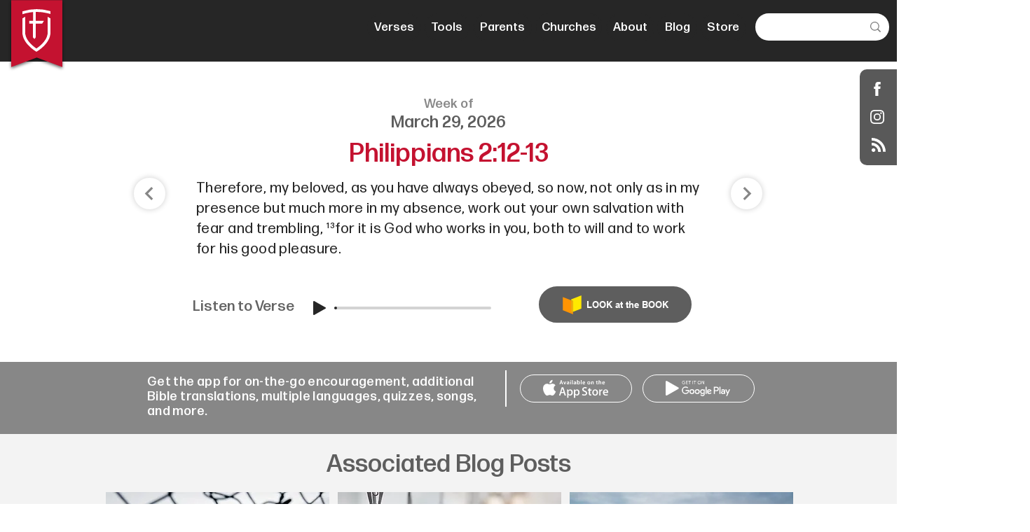

--- FILE ---
content_type: text/html; charset=UTF-8
request_url: https://www.fighterverses.com/verses/philippians-2%3A12-13
body_size: 195707
content:
<!DOCTYPE html>
<html lang="en">
<head>
  
  <!-- SEO Tags -->
  <title>Philippians 2:12-13</title>
  <meta name="description" content="600fa993-017c-43ea-b533-ac954f0d1241"/>
  <link rel="canonical" href="https://www.fighterverses.com/verses/philippians-2%3A12-13"/>
  <meta name="robots" content="index"/>
  <meta property="og:title" content="Philippians 2:12-13"/>
  <meta property="og:description" content="600fa993-017c-43ea-b533-ac954f0d1241"/>
  <meta property="og:url" content="https://www.fighterverses.com/verses/philippians-2%3A12-13"/>
  <meta property="og:site_name" content="Fighter Verses"/>
  <meta property="og:type" content="website"/>
  <script type="application/ld+json">{}</script>
  <script type="application/ld+json">{}</script>
  <meta name="fb_admins_meta_tag" content="FighterVerses"/>
  <meta name="google-site-verification" content="mB0QpD8AvCasgvq8l6OYAIOOhyU3Q39kyLZp6p6SNIo"/>
  <meta property="fb:admins" content="FighterVerses"/>
  <meta name="twitter:card" content="summary_large_image"/>
  <meta name="twitter:title" content="Philippians 2:12-13"/>
  <meta name="twitter:description" content="600fa993-017c-43ea-b533-ac954f0d1241"/>

  
  <meta charset='utf-8'>
  <meta name="viewport" content="width=device-width, initial-scale=1" id="wixDesktopViewport" />
  <meta http-equiv="X-UA-Compatible" content="IE=edge">
  <meta name="generator" content="Wix.com Website Builder"/>

  <link rel="icon" sizes="192x192" href="https://static.wixstatic.com/media/460d21_1c027024c8154bb9a1089efbe9d14d62%7Emv2.png/v1/fill/w_192%2Ch_192%2Clg_1%2Cusm_0.66_1.00_0.01/460d21_1c027024c8154bb9a1089efbe9d14d62%7Emv2.png" type="image/png"/>
  <link rel="shortcut icon" href="https://static.wixstatic.com/media/460d21_1c027024c8154bb9a1089efbe9d14d62%7Emv2.png/v1/fill/w_192%2Ch_192%2Clg_1%2Cusm_0.66_1.00_0.01/460d21_1c027024c8154bb9a1089efbe9d14d62%7Emv2.png" type="image/png"/>
  <link rel="apple-touch-icon" href="https://static.wixstatic.com/media/460d21_1c027024c8154bb9a1089efbe9d14d62%7Emv2.png/v1/fill/w_180%2Ch_180%2Clg_1%2Cusm_0.66_1.00_0.01/460d21_1c027024c8154bb9a1089efbe9d14d62%7Emv2.png" type="image/png"/>

  <!-- Safari Pinned Tab Icon -->
  <!-- <link rel="mask-icon" href="https://static.wixstatic.com/media/460d21_1c027024c8154bb9a1089efbe9d14d62%7Emv2.png/v1/fill/w_192%2Ch_192%2Clg_1%2Cusm_0.66_1.00_0.01/460d21_1c027024c8154bb9a1089efbe9d14d62%7Emv2.png"> -->

  <!-- Original trials -->
  


  <!-- Segmenter Polyfill -->
  <script>
    if (!window.Intl || !window.Intl.Segmenter) {
      (function() {
        var script = document.createElement('script');
        script.src = 'https://static.parastorage.com/unpkg/@formatjs/intl-segmenter@11.7.10/polyfill.iife.js';
        document.head.appendChild(script);
      })();
    }
  </script>

  <!-- Legacy Polyfills -->
  <script nomodule="" src="https://static.parastorage.com/unpkg/core-js-bundle@3.2.1/minified.js"></script>
  <script nomodule="" src="https://static.parastorage.com/unpkg/focus-within-polyfill@5.0.9/dist/focus-within-polyfill.js"></script>

  <!-- Performance API Polyfills -->
  <script>
  (function () {
    var noop = function noop() {};
    if ("performance" in window === false) {
      window.performance = {};
    }
    window.performance.mark = performance.mark || noop;
    window.performance.measure = performance.measure || noop;
    if ("now" in window.performance === false) {
      var nowOffset = Date.now();
      if (performance.timing && performance.timing.navigationStart) {
        nowOffset = performance.timing.navigationStart;
      }
      window.performance.now = function now() {
        return Date.now() - nowOffset;
      };
    }
  })();
  </script>

  <!-- Globals Definitions -->
  <script>
    (function () {
      var now = Date.now()
      window.initialTimestamps = {
        initialTimestamp: now,
        initialRequestTimestamp: Math.round(performance.timeOrigin ? performance.timeOrigin : now - performance.now())
      }

      window.thunderboltTag = "libs-releases-GA-local"
      window.thunderboltVersion = "1.16780.0"
    })();
  </script>

  <!-- Essential Viewer Model -->
  <script type="application/json" id="wix-essential-viewer-model">{"fleetConfig":{"fleetName":"thunderbolt-seo-isolated-renderer","type":"GA","code":0},"mode":{"qa":false,"enableTestApi":false,"debug":false,"ssrIndicator":false,"ssrOnly":false,"siteAssetsFallback":"enable","versionIndicator":false},"componentsLibrariesTopology":[{"artifactId":"editor-elements","namespace":"wixui","url":"https:\/\/static.parastorage.com\/services\/editor-elements\/1.14849.0"},{"artifactId":"editor-elements","namespace":"dsgnsys","url":"https:\/\/static.parastorage.com\/services\/editor-elements\/1.14849.0"}],"siteFeaturesConfigs":{"sessionManager":{"isRunningInDifferentSiteContext":false}},"language":{"userLanguage":"en"},"siteAssets":{"clientTopology":{"mediaRootUrl":"https:\/\/static.wixstatic.com","staticMediaUrl":"https:\/\/static.wixstatic.com\/media","moduleRepoUrl":"https:\/\/static.parastorage.com\/unpkg","fileRepoUrl":"https:\/\/static.parastorage.com\/services","viewerAppsUrl":"https:\/\/viewer-apps.parastorage.com","viewerAssetsUrl":"https:\/\/viewer-assets.parastorage.com","siteAssetsUrl":"https:\/\/siteassets.parastorage.com","pageJsonServerUrls":["https:\/\/pages.parastorage.com","https:\/\/staticorigin.wixstatic.com","https:\/\/www.fighterverses.com","https:\/\/fallback.wix.com\/wix-html-editor-pages-webapp\/page"],"pathOfTBModulesInFileRepoForFallback":"wix-thunderbolt\/dist\/"}},"siteFeatures":["accessibility","appMonitoring","assetsLoader","businessLogger","captcha","clickHandlerRegistrar","codeEmbed","commonConfig","componentsLoader","componentsRegistry","consentPolicy","cyclicTabbing","domSelectors","dynamicPages","environmentWixCodeSdk","environment","lightbox","locationWixCodeSdk","mpaNavigation","navigationManager","navigationPhases","ooi","pages","panorama","renderer","reporter","routerFetch","router","scrollRestoration","seoWixCodeSdk","seo","sessionManager","siteMembersWixCodeSdk","siteMembers","siteScrollBlocker","siteWixCodeSdk","speculationRules","ssrCache","stores","structureApi","thunderboltInitializer","tpaCommons","translations","usedPlatformApis","warmupData","windowMessageRegistrar","windowWixCodeSdk","wixCustomElementComponent","wixEmbedsApi","componentsReact","platform"],"site":{"externalBaseUrl":"https:\/\/www.fighterverses.com","isSEO":true},"media":{"staticMediaUrl":"https:\/\/static.wixstatic.com\/media","mediaRootUrl":"https:\/\/static.wixstatic.com\/","staticVideoUrl":"https:\/\/video.wixstatic.com\/"},"requestUrl":"https:\/\/www.fighterverses.com\/verses\/philippians-2%3A12-13","rollout":{"siteAssetsVersionsRollout":false,"isDACRollout":0,"isTBRollout":false},"commonConfig":{"brand":"wix","host":"VIEWER","bsi":"","consentPolicy":{},"consentPolicyHeader":{},"siteRevision":"812","renderingFlow":"NONE","language":"en","locale":"en-us"},"interactionSampleRatio":0.01,"dynamicModelUrl":"https:\/\/www.fighterverses.com\/_api\/v2\/dynamicmodel","accessTokensUrl":"https:\/\/www.fighterverses.com\/_api\/v1\/access-tokens","isExcludedFromSecurityExperiments":false,"experiments":{"specs.thunderbolt.hardenFetchAndXHR":true,"specs.thunderbolt.securityExperiments":true}}</script>
  <script>window.viewerModel = JSON.parse(document.getElementById('wix-essential-viewer-model').textContent)</script>

  <script>
    window.commonConfig = viewerModel.commonConfig
  </script>

  
  <!-- BEGIN handleAccessTokens bundle -->

  <script data-url="https://static.parastorage.com/services/wix-thunderbolt/dist/handleAccessTokens.inline.4f2f9a53.bundle.min.js">(()=>{"use strict";function e(e){let{context:o,property:r,value:n,enumerable:i=!0}=e,c=e.get,l=e.set;if(!r||void 0===n&&!c&&!l)return new Error("property and value are required");let a=o||globalThis,s=a?.[r],u={};if(void 0!==n)u.value=n;else{if(c){let e=t(c);e&&(u.get=e)}if(l){let e=t(l);e&&(u.set=e)}}let p={...u,enumerable:i||!1,configurable:!1};void 0!==n&&(p.writable=!1);try{Object.defineProperty(a,r,p)}catch(e){return e instanceof TypeError?s:e}return s}function t(e,t){return"function"==typeof e?e:!0===e?.async&&"function"==typeof e.func?t?async function(t){return e.func(t)}:async function(){return e.func()}:"function"==typeof e?.func?e.func:void 0}try{e({property:"strictDefine",value:e})}catch{}try{e({property:"defineStrictObject",value:r})}catch{}try{e({property:"defineStrictMethod",value:n})}catch{}var o=["toString","toLocaleString","valueOf","constructor","prototype"];function r(t){let{context:n,property:c,propertiesToExclude:l=[],skipPrototype:a=!1,hardenPrototypePropertiesToExclude:s=[]}=t;if(!c)return new Error("property is required");let u=(n||globalThis)[c],p={},f=i(n,c);u&&("object"==typeof u||"function"==typeof u)&&Reflect.ownKeys(u).forEach(t=>{if(!l.includes(t)&&!o.includes(t)){let o=i(u,t);if(o&&(o.writable||o.configurable)){let{value:r,get:n,set:i,enumerable:c=!1}=o,l={};void 0!==r?l.value=r:n?l.get=n:i&&(l.set=i);try{let o=e({context:u,property:t,...l,enumerable:c});p[t]=o}catch(e){if(!(e instanceof TypeError))throw e;try{p[t]=o.value||o.get||o.set}catch{}}}}});let d={originalObject:u,originalProperties:p};if(!a&&void 0!==u?.prototype){let e=r({context:u,property:"prototype",propertiesToExclude:s,skipPrototype:!0});e instanceof Error||(d.originalPrototype=e?.originalObject,d.originalPrototypeProperties=e?.originalProperties)}return e({context:n,property:c,value:u,enumerable:f?.enumerable}),d}function n(t,o){let r=(o||globalThis)[t],n=i(o||globalThis,t);return r&&n&&(n.writable||n.configurable)?(Object.freeze(r),e({context:globalThis,property:t,value:r})):r}function i(e,t){if(e&&t)try{return Reflect.getOwnPropertyDescriptor(e,t)}catch{return}}function c(e){if("string"!=typeof e)return e;try{return decodeURIComponent(e).toLowerCase().trim()}catch{return e.toLowerCase().trim()}}function l(e,t){let o="";if("string"==typeof e)o=e.split("=")[0]?.trim()||"";else{if(!e||"string"!=typeof e.name)return!1;o=e.name}return t.has(c(o)||"")}function a(e,t){let o;return o="string"==typeof e?e.split(";").map(e=>e.trim()).filter(e=>e.length>0):e||[],o.filter(e=>!l(e,t))}var s=null;function u(){return null===s&&(s=typeof Document>"u"?void 0:Object.getOwnPropertyDescriptor(Document.prototype,"cookie")),s}function p(t,o){if(!globalThis?.cookieStore)return;let r=globalThis.cookieStore.get.bind(globalThis.cookieStore),n=globalThis.cookieStore.getAll.bind(globalThis.cookieStore),i=globalThis.cookieStore.set.bind(globalThis.cookieStore),c=globalThis.cookieStore.delete.bind(globalThis.cookieStore);return e({context:globalThis.CookieStore.prototype,property:"get",value:async function(e){return l(("string"==typeof e?e:e.name)||"",t)?null:r.call(this,e)},enumerable:!0}),e({context:globalThis.CookieStore.prototype,property:"getAll",value:async function(){return a(await n.apply(this,Array.from(arguments)),t)},enumerable:!0}),e({context:globalThis.CookieStore.prototype,property:"set",value:async function(){let e=Array.from(arguments);if(!l(1===e.length?e[0].name:e[0],t))return i.apply(this,e);o&&console.warn(o)},enumerable:!0}),e({context:globalThis.CookieStore.prototype,property:"delete",value:async function(){let e=Array.from(arguments);if(!l(1===e.length?e[0].name:e[0],t))return c.apply(this,e)},enumerable:!0}),e({context:globalThis.cookieStore,property:"prototype",value:globalThis.CookieStore.prototype,enumerable:!1}),e({context:globalThis,property:"cookieStore",value:globalThis.cookieStore,enumerable:!0}),{get:r,getAll:n,set:i,delete:c}}var f=["TextEncoder","TextDecoder","XMLHttpRequestEventTarget","EventTarget","URL","JSON","Reflect","Object","Array","Map","Set","WeakMap","WeakSet","Promise","Symbol","Error"],d=["addEventListener","removeEventListener","dispatchEvent","encodeURI","encodeURIComponent","decodeURI","decodeURIComponent"];const y=(e,t)=>{try{const o=t?t.get.call(document):document.cookie;return o.split(";").map(e=>e.trim()).filter(t=>t?.startsWith(e))[0]?.split("=")[1]}catch(e){return""}},g=(e="",t="",o="/")=>`${e}=; ${t?`domain=${t};`:""} max-age=0; path=${o}; expires=Thu, 01 Jan 1970 00:00:01 GMT`;function m(){(function(){if("undefined"!=typeof window){const e=performance.getEntriesByType("navigation")[0];return"back_forward"===(e?.type||"")}return!1})()&&function(){const{counter:e}=function(){const e=b("getItem");if(e){const[t,o]=e.split("-"),r=o?parseInt(o,10):0;if(r>=3){const e=t?Number(t):0;if(Date.now()-e>6e4)return{counter:0}}return{counter:r}}return{counter:0}}();e<3?(!function(e=1){b("setItem",`${Date.now()}-${e}`)}(e+1),window.location.reload()):console.error("ATS: Max reload attempts reached")}()}function b(e,t){try{return sessionStorage[e]("reload",t||"")}catch(e){console.error("ATS: Error calling sessionStorage:",e)}}const h="client-session-bind",v="sec-fetch-unsupported",{experiments:w}=window.viewerModel,T=[h,"client-binding",v,"svSession","smSession","server-session-bind","wixSession2","wixSession3"].map(e=>e.toLowerCase()),{cookie:S}=function(t,o){let r=new Set(t);return e({context:document,property:"cookie",set:{func:e=>function(e,t,o,r){let n=u(),i=c(t.split(";")[0]||"")||"";[...o].every(e=>!i.startsWith(e.toLowerCase()))&&n?.set?n.set.call(e,t):r&&console.warn(r)}(document,e,r,o)},get:{func:()=>function(e,t){let o=u();if(!o?.get)throw new Error("Cookie descriptor or getter not available");return a(o.get.call(e),t).join("; ")}(document,r)},enumerable:!0}),{cookieStore:p(r,o),cookie:u()}}(T),k="tbReady",x="security_overrideGlobals",{experiments:E,siteFeaturesConfigs:C,accessTokensUrl:P}=window.viewerModel,R=P,M={},O=(()=>{const e=y(h,S);if(w["specs.thunderbolt.browserCacheReload"]){y(v,S)||e?b("removeItem"):m()}return(()=>{const e=g(h),t=g(h,location.hostname);S.set.call(document,e),S.set.call(document,t)})(),e})();O&&(M["client-binding"]=O);const D=fetch;addEventListener(k,function e(t){const{logger:o}=t.detail;try{window.tb.init({fetch:D,fetchHeaders:M})}catch(e){const t=new Error("TB003");o.meter(`${x}_${t.message}`,{paramsOverrides:{errorType:x,eventString:t.message}}),window?.viewerModel?.mode.debug&&console.error(e)}finally{removeEventListener(k,e)}}),E["specs.thunderbolt.hardenFetchAndXHR"]||(window.fetchDynamicModel=()=>C.sessionManager.isRunningInDifferentSiteContext?Promise.resolve({}):fetch(R,{credentials:"same-origin",headers:M}).then(function(e){if(!e.ok)throw new Error(`[${e.status}]${e.statusText}`);return e.json()}),window.dynamicModelPromise=window.fetchDynamicModel())})();
//# sourceMappingURL=https://static.parastorage.com/services/wix-thunderbolt/dist/handleAccessTokens.inline.4f2f9a53.bundle.min.js.map</script>

<!-- END handleAccessTokens bundle -->

<!-- BEGIN overrideGlobals bundle -->

<script data-url="https://static.parastorage.com/services/wix-thunderbolt/dist/overrideGlobals.inline.ec13bfcf.bundle.min.js">(()=>{"use strict";function e(e){let{context:r,property:o,value:n,enumerable:i=!0}=e,c=e.get,a=e.set;if(!o||void 0===n&&!c&&!a)return new Error("property and value are required");let l=r||globalThis,u=l?.[o],s={};if(void 0!==n)s.value=n;else{if(c){let e=t(c);e&&(s.get=e)}if(a){let e=t(a);e&&(s.set=e)}}let p={...s,enumerable:i||!1,configurable:!1};void 0!==n&&(p.writable=!1);try{Object.defineProperty(l,o,p)}catch(e){return e instanceof TypeError?u:e}return u}function t(e,t){return"function"==typeof e?e:!0===e?.async&&"function"==typeof e.func?t?async function(t){return e.func(t)}:async function(){return e.func()}:"function"==typeof e?.func?e.func:void 0}try{e({property:"strictDefine",value:e})}catch{}try{e({property:"defineStrictObject",value:o})}catch{}try{e({property:"defineStrictMethod",value:n})}catch{}var r=["toString","toLocaleString","valueOf","constructor","prototype"];function o(t){let{context:n,property:c,propertiesToExclude:a=[],skipPrototype:l=!1,hardenPrototypePropertiesToExclude:u=[]}=t;if(!c)return new Error("property is required");let s=(n||globalThis)[c],p={},f=i(n,c);s&&("object"==typeof s||"function"==typeof s)&&Reflect.ownKeys(s).forEach(t=>{if(!a.includes(t)&&!r.includes(t)){let r=i(s,t);if(r&&(r.writable||r.configurable)){let{value:o,get:n,set:i,enumerable:c=!1}=r,a={};void 0!==o?a.value=o:n?a.get=n:i&&(a.set=i);try{let r=e({context:s,property:t,...a,enumerable:c});p[t]=r}catch(e){if(!(e instanceof TypeError))throw e;try{p[t]=r.value||r.get||r.set}catch{}}}}});let d={originalObject:s,originalProperties:p};if(!l&&void 0!==s?.prototype){let e=o({context:s,property:"prototype",propertiesToExclude:u,skipPrototype:!0});e instanceof Error||(d.originalPrototype=e?.originalObject,d.originalPrototypeProperties=e?.originalProperties)}return e({context:n,property:c,value:s,enumerable:f?.enumerable}),d}function n(t,r){let o=(r||globalThis)[t],n=i(r||globalThis,t);return o&&n&&(n.writable||n.configurable)?(Object.freeze(o),e({context:globalThis,property:t,value:o})):o}function i(e,t){if(e&&t)try{return Reflect.getOwnPropertyDescriptor(e,t)}catch{return}}function c(e){if("string"!=typeof e)return e;try{return decodeURIComponent(e).toLowerCase().trim()}catch{return e.toLowerCase().trim()}}function a(e,t){return e instanceof Headers?e.forEach((r,o)=>{l(o,t)||e.delete(o)}):Object.keys(e).forEach(r=>{l(r,t)||delete e[r]}),e}function l(e,t){return!t.has(c(e)||"")}function u(e,t){let r=!0,o=function(e){let t,r;if(globalThis.Request&&e instanceof Request)t=e.url;else{if("function"!=typeof e?.toString)throw new Error("Unsupported type for url");t=e.toString()}try{return new URL(t).pathname}catch{return r=t.replace(/#.+/gi,"").split("?").shift(),r.startsWith("/")?r:`/${r}`}}(e),n=c(o);return n&&t.some(e=>n.includes(e))&&(r=!1),r}function s(t,r,o){let n=fetch,i=XMLHttpRequest,c=new Set(r);function s(){let e=new i,r=e.open,n=e.setRequestHeader;return e.open=function(){let n=Array.from(arguments),i=n[1];if(n.length<2||u(i,t))return r.apply(e,n);throw new Error(o||`Request not allowed for path ${i}`)},e.setRequestHeader=function(t,r){l(decodeURIComponent(t),c)&&n.call(e,t,r)},e}return e({property:"fetch",value:function(){let e=function(e,t){return globalThis.Request&&e[0]instanceof Request&&e[0]?.headers?a(e[0].headers,t):e[1]?.headers&&a(e[1].headers,t),e}(arguments,c);return u(arguments[0],t)?n.apply(globalThis,Array.from(e)):new Promise((e,t)=>{t(new Error(o||`Request not allowed for path ${arguments[0]}`))})},enumerable:!0}),e({property:"XMLHttpRequest",value:s,enumerable:!0}),Object.keys(i).forEach(e=>{s[e]=i[e]}),{fetch:n,XMLHttpRequest:i}}var p=["TextEncoder","TextDecoder","XMLHttpRequestEventTarget","EventTarget","URL","JSON","Reflect","Object","Array","Map","Set","WeakMap","WeakSet","Promise","Symbol","Error"],f=["addEventListener","removeEventListener","dispatchEvent","encodeURI","encodeURIComponent","decodeURI","decodeURIComponent"];const d=function(){let t=globalThis.open,r=document.open;function o(e,r,o){let n="string"!=typeof e,i=t.call(window,e,r,o);return n||e&&function(e){return e.startsWith("//")&&/(?:[a-z0-9](?:[a-z0-9-]{0,61}[a-z0-9])?\.)+[a-z0-9][a-z0-9-]{0,61}[a-z0-9]/g.test(`${location.protocol}:${e}`)&&(e=`${location.protocol}${e}`),!e.startsWith("http")||new URL(e).hostname===location.hostname}(e)?{}:i}return e({property:"open",value:o,context:globalThis,enumerable:!0}),e({property:"open",value:function(e,t,n){return e?o(e,t,n):r.call(document,e||"",t||"",n||"")},context:document,enumerable:!0}),{open:t,documentOpen:r}},y=function(){let t=document.createElement,r=Element.prototype.setAttribute,o=Element.prototype.setAttributeNS;return e({property:"createElement",context:document,value:function(n,i){let a=t.call(document,n,i);if("iframe"===c(n)){e({property:"srcdoc",context:a,get:()=>"",set:()=>{console.warn("`srcdoc` is not allowed in iframe elements.")}});let t=function(e,t){"srcdoc"!==e.toLowerCase()?r.call(a,e,t):console.warn("`srcdoc` attribute is not allowed to be set.")},n=function(e,t,r){"srcdoc"!==t.toLowerCase()?o.call(a,e,t,r):console.warn("`srcdoc` attribute is not allowed to be set.")};a.setAttribute=t,a.setAttributeNS=n}return a},enumerable:!0}),{createElement:t,setAttribute:r,setAttributeNS:o}},m=["client-binding"],b=["/_api/v1/access-tokens","/_api/v2/dynamicmodel","/_api/one-app-session-web/v3/businesses"],h=function(){let t=setTimeout,r=setInterval;return o("setTimeout",0,globalThis),o("setInterval",0,globalThis),{setTimeout:t,setInterval:r};function o(t,r,o){let n=o||globalThis,i=n[t];if(!i||"function"!=typeof i)throw new Error(`Function ${t} not found or is not a function`);e({property:t,value:function(){let e=Array.from(arguments);if("string"!=typeof e[r])return i.apply(n,e);console.warn(`Calling ${t} with a String Argument at index ${r} is not allowed`)},context:o,enumerable:!0})}},v=function(){if(navigator&&"serviceWorker"in navigator){let t=navigator.serviceWorker.register;return e({context:navigator.serviceWorker,property:"register",value:function(){console.log("Service worker registration is not allowed")},enumerable:!0}),{register:t}}return{}};performance.mark("overrideGlobals started");const{isExcludedFromSecurityExperiments:g,experiments:w}=window.viewerModel,E=!g&&w["specs.thunderbolt.securityExperiments"];try{d(),E&&y(),w["specs.thunderbolt.hardenFetchAndXHR"]&&E&&s(b,m),v(),(e=>{let t=[],r=[];r=r.concat(["TextEncoder","TextDecoder"]),e&&(r=r.concat(["XMLHttpRequestEventTarget","EventTarget"])),r=r.concat(["URL","JSON"]),e&&(t=t.concat(["addEventListener","removeEventListener"])),t=t.concat(["encodeURI","encodeURIComponent","decodeURI","decodeURIComponent"]),r=r.concat(["String","Number"]),e&&r.push("Object"),r=r.concat(["Reflect"]),t.forEach(e=>{n(e),["addEventListener","removeEventListener"].includes(e)&&n(e,document)}),r.forEach(e=>{o({property:e})})})(E),E&&h()}catch(e){window?.viewerModel?.mode.debug&&console.error(e);const t=new Error("TB006");window.fedops?.reportError(t,"security_overrideGlobals"),window.Sentry?window.Sentry.captureException(t):globalThis.defineStrictProperty("sentryBuffer",[t],window,!1)}performance.mark("overrideGlobals ended")})();
//# sourceMappingURL=https://static.parastorage.com/services/wix-thunderbolt/dist/overrideGlobals.inline.ec13bfcf.bundle.min.js.map</script>

<!-- END overrideGlobals bundle -->


  
  <script>
    window.commonConfig = viewerModel.commonConfig

	
  </script>

  <!-- Initial CSS -->
  <style data-url="https://static.parastorage.com/services/wix-thunderbolt/dist/main.347af09f.min.css">@keyframes slide-horizontal-new{0%{transform:translateX(100%)}}@keyframes slide-horizontal-old{80%{opacity:1}to{opacity:0;transform:translateX(-100%)}}@keyframes slide-vertical-new{0%{transform:translateY(-100%)}}@keyframes slide-vertical-old{80%{opacity:1}to{opacity:0;transform:translateY(100%)}}@keyframes out-in-new{0%{opacity:0}}@keyframes out-in-old{to{opacity:0}}:root:active-view-transition{view-transition-name:none}::view-transition{pointer-events:none}:root:active-view-transition::view-transition-new(page-group),:root:active-view-transition::view-transition-old(page-group){animation-duration:.6s;cursor:wait;pointer-events:all}:root:active-view-transition-type(SlideHorizontal)::view-transition-old(page-group){animation:slide-horizontal-old .6s cubic-bezier(.83,0,.17,1) forwards;mix-blend-mode:normal}:root:active-view-transition-type(SlideHorizontal)::view-transition-new(page-group){animation:slide-horizontal-new .6s cubic-bezier(.83,0,.17,1) backwards;mix-blend-mode:normal}:root:active-view-transition-type(SlideVertical)::view-transition-old(page-group){animation:slide-vertical-old .6s cubic-bezier(.83,0,.17,1) forwards;mix-blend-mode:normal}:root:active-view-transition-type(SlideVertical)::view-transition-new(page-group){animation:slide-vertical-new .6s cubic-bezier(.83,0,.17,1) backwards;mix-blend-mode:normal}:root:active-view-transition-type(OutIn)::view-transition-old(page-group){animation:out-in-old .35s cubic-bezier(.22,1,.36,1) forwards}:root:active-view-transition-type(OutIn)::view-transition-new(page-group){animation:out-in-new .35s cubic-bezier(.64,0,.78,0) .35s backwards}@media(prefers-reduced-motion:reduce){::view-transition-group(*),::view-transition-new(*),::view-transition-old(*){animation:none!important}}body,html{background:transparent;border:0;margin:0;outline:0;padding:0;vertical-align:baseline}body{--scrollbar-width:0px;font-family:Arial,Helvetica,sans-serif;font-size:10px}body,html{height:100%}body{overflow-x:auto;overflow-y:scroll}body:not(.responsive) #site-root{min-width:var(--site-width);width:100%}body:not([data-js-loaded]) [data-hide-prejs]{visibility:hidden}interact-element{display:contents}#SITE_CONTAINER{position:relative}:root{--one-unit:1vw;--section-max-width:9999px;--spx-stopper-max:9999px;--spx-stopper-min:0px;--browser-zoom:1}@supports(-webkit-appearance:none) and (stroke-color:transparent){:root{--safari-sticky-fix:opacity;--experimental-safari-sticky-fix:translateZ(0)}}@supports(container-type:inline-size){:root{--one-unit:1cqw}}[id^=oldHoverBox-]{mix-blend-mode:plus-lighter;transition:opacity .5s ease,visibility .5s ease}[data-mesh-id$=inlineContent-gridContainer]:has(>[id^=oldHoverBox-]){isolation:isolate}</style>
<style data-url="https://static.parastorage.com/services/wix-thunderbolt/dist/main.renderer.9cb0985f.min.css">a,abbr,acronym,address,applet,b,big,blockquote,button,caption,center,cite,code,dd,del,dfn,div,dl,dt,em,fieldset,font,footer,form,h1,h2,h3,h4,h5,h6,header,i,iframe,img,ins,kbd,label,legend,li,nav,object,ol,p,pre,q,s,samp,section,small,span,strike,strong,sub,sup,table,tbody,td,tfoot,th,thead,title,tr,tt,u,ul,var{background:transparent;border:0;margin:0;outline:0;padding:0;vertical-align:baseline}input,select,textarea{box-sizing:border-box;font-family:Helvetica,Arial,sans-serif}ol,ul{list-style:none}blockquote,q{quotes:none}ins{text-decoration:none}del{text-decoration:line-through}table{border-collapse:collapse;border-spacing:0}a{cursor:pointer;text-decoration:none}.testStyles{overflow-y:hidden}.reset-button{-webkit-appearance:none;background:none;border:0;color:inherit;font:inherit;line-height:normal;outline:0;overflow:visible;padding:0;-webkit-user-select:none;-moz-user-select:none;-ms-user-select:none}:focus{outline:none}body.device-mobile-optimized:not(.disable-site-overflow){overflow-x:hidden;overflow-y:scroll}body.device-mobile-optimized:not(.responsive) #SITE_CONTAINER{margin-left:auto;margin-right:auto;overflow-x:visible;position:relative;width:320px}body.device-mobile-optimized:not(.responsive):not(.blockSiteScrolling) #SITE_CONTAINER{margin-top:0}body.device-mobile-optimized>*{max-width:100%!important}body.device-mobile-optimized #site-root{overflow-x:hidden;overflow-y:hidden}@supports(overflow:clip){body.device-mobile-optimized #site-root{overflow-x:clip;overflow-y:clip}}body.device-mobile-non-optimized #SITE_CONTAINER #site-root{overflow-x:clip;overflow-y:clip}body.device-mobile-non-optimized.fullScreenMode{background-color:#5f6360}body.device-mobile-non-optimized.fullScreenMode #MOBILE_ACTIONS_MENU,body.device-mobile-non-optimized.fullScreenMode #SITE_BACKGROUND,body.device-mobile-non-optimized.fullScreenMode #site-root,body.fullScreenMode #WIX_ADS{visibility:hidden}body.fullScreenMode{overflow-x:hidden!important;overflow-y:hidden!important}body.fullScreenMode.device-mobile-optimized #TINY_MENU{opacity:0;pointer-events:none}body.fullScreenMode-scrollable.device-mobile-optimized{overflow-x:hidden!important;overflow-y:auto!important}body.fullScreenMode-scrollable.device-mobile-optimized #masterPage,body.fullScreenMode-scrollable.device-mobile-optimized #site-root{overflow-x:hidden!important;overflow-y:hidden!important}body.fullScreenMode-scrollable.device-mobile-optimized #SITE_BACKGROUND,body.fullScreenMode-scrollable.device-mobile-optimized #masterPage{height:auto!important}body.fullScreenMode-scrollable.device-mobile-optimized #masterPage.mesh-layout{height:0!important}body.blockSiteScrolling,body.siteScrollingBlocked{position:fixed;width:100%}body.blockSiteScrolling #SITE_CONTAINER{margin-top:calc(var(--blocked-site-scroll-margin-top)*-1)}#site-root{margin:0 auto;min-height:100%;position:relative;top:var(--wix-ads-height)}#site-root img:not([src]){visibility:hidden}#site-root svg img:not([src]){visibility:visible}.auto-generated-link{color:inherit}#SCROLL_TO_BOTTOM,#SCROLL_TO_TOP{height:0}.has-click-trigger{cursor:pointer}.fullScreenOverlay{bottom:0;display:flex;justify-content:center;left:0;overflow-y:hidden;position:fixed;right:0;top:-60px;z-index:1005}.fullScreenOverlay>.fullScreenOverlayContent{bottom:0;left:0;margin:0 auto;overflow:hidden;position:absolute;right:0;top:60px;transform:translateZ(0)}[data-mesh-id$=centeredContent],[data-mesh-id$=form],[data-mesh-id$=inlineContent]{pointer-events:none;position:relative}[data-mesh-id$=-gridWrapper],[data-mesh-id$=-rotated-wrapper]{pointer-events:none}[data-mesh-id$=-gridContainer]>*,[data-mesh-id$=-rotated-wrapper]>*,[data-mesh-id$=inlineContent]>:not([data-mesh-id$=-gridContainer]){pointer-events:auto}.device-mobile-optimized #masterPage.mesh-layout #SOSP_CONTAINER_CUSTOM_ID{grid-area:2/1/3/2;-ms-grid-row:2;position:relative}#masterPage.mesh-layout{-ms-grid-rows:max-content max-content min-content max-content;-ms-grid-columns:100%;align-items:start;display:-ms-grid;display:grid;grid-template-columns:100%;grid-template-rows:max-content max-content min-content max-content;justify-content:stretch}#masterPage.mesh-layout #PAGES_CONTAINER,#masterPage.mesh-layout #SITE_FOOTER-placeholder,#masterPage.mesh-layout #SITE_FOOTER_WRAPPER,#masterPage.mesh-layout #SITE_HEADER-placeholder,#masterPage.mesh-layout #SITE_HEADER_WRAPPER,#masterPage.mesh-layout #SOSP_CONTAINER_CUSTOM_ID[data-state~=mobileView],#masterPage.mesh-layout #soapAfterPagesContainer,#masterPage.mesh-layout #soapBeforePagesContainer{-ms-grid-row-align:start;-ms-grid-column-align:start;-ms-grid-column:1}#masterPage.mesh-layout #SITE_HEADER-placeholder,#masterPage.mesh-layout #SITE_HEADER_WRAPPER{grid-area:1/1/2/2;-ms-grid-row:1}#masterPage.mesh-layout #PAGES_CONTAINER,#masterPage.mesh-layout #soapAfterPagesContainer,#masterPage.mesh-layout #soapBeforePagesContainer{grid-area:3/1/4/2;-ms-grid-row:3}#masterPage.mesh-layout #soapAfterPagesContainer,#masterPage.mesh-layout #soapBeforePagesContainer{width:100%}#masterPage.mesh-layout #PAGES_CONTAINER{align-self:stretch}#masterPage.mesh-layout main#PAGES_CONTAINER{display:block}#masterPage.mesh-layout #SITE_FOOTER-placeholder,#masterPage.mesh-layout #SITE_FOOTER_WRAPPER{grid-area:4/1/5/2;-ms-grid-row:4}#masterPage.mesh-layout #SITE_PAGES,#masterPage.mesh-layout [data-mesh-id=PAGES_CONTAINERcenteredContent],#masterPage.mesh-layout [data-mesh-id=PAGES_CONTAINERinlineContent]{height:100%}#masterPage.mesh-layout.desktop>*{width:100%}#masterPage.mesh-layout #PAGES_CONTAINER,#masterPage.mesh-layout #SITE_FOOTER,#masterPage.mesh-layout #SITE_FOOTER_WRAPPER,#masterPage.mesh-layout #SITE_HEADER,#masterPage.mesh-layout #SITE_HEADER_WRAPPER,#masterPage.mesh-layout #SITE_PAGES,#masterPage.mesh-layout #masterPageinlineContent{position:relative}#masterPage.mesh-layout #SITE_HEADER{grid-area:1/1/2/2}#masterPage.mesh-layout #SITE_FOOTER{grid-area:4/1/5/2}#masterPage.mesh-layout.overflow-x-clip #SITE_FOOTER,#masterPage.mesh-layout.overflow-x-clip #SITE_HEADER{overflow-x:clip}[data-z-counter]{z-index:0}[data-z-counter="0"]{z-index:auto}.wixSiteProperties{-webkit-font-smoothing:antialiased;-moz-osx-font-smoothing:grayscale}:root{--wst-button-color-fill-primary:rgb(var(--color_48));--wst-button-color-border-primary:rgb(var(--color_49));--wst-button-color-text-primary:rgb(var(--color_50));--wst-button-color-fill-primary-hover:rgb(var(--color_51));--wst-button-color-border-primary-hover:rgb(var(--color_52));--wst-button-color-text-primary-hover:rgb(var(--color_53));--wst-button-color-fill-primary-disabled:rgb(var(--color_54));--wst-button-color-border-primary-disabled:rgb(var(--color_55));--wst-button-color-text-primary-disabled:rgb(var(--color_56));--wst-button-color-fill-secondary:rgb(var(--color_57));--wst-button-color-border-secondary:rgb(var(--color_58));--wst-button-color-text-secondary:rgb(var(--color_59));--wst-button-color-fill-secondary-hover:rgb(var(--color_60));--wst-button-color-border-secondary-hover:rgb(var(--color_61));--wst-button-color-text-secondary-hover:rgb(var(--color_62));--wst-button-color-fill-secondary-disabled:rgb(var(--color_63));--wst-button-color-border-secondary-disabled:rgb(var(--color_64));--wst-button-color-text-secondary-disabled:rgb(var(--color_65));--wst-color-fill-base-1:rgb(var(--color_36));--wst-color-fill-base-2:rgb(var(--color_37));--wst-color-fill-base-shade-1:rgb(var(--color_38));--wst-color-fill-base-shade-2:rgb(var(--color_39));--wst-color-fill-base-shade-3:rgb(var(--color_40));--wst-color-fill-accent-1:rgb(var(--color_41));--wst-color-fill-accent-2:rgb(var(--color_42));--wst-color-fill-accent-3:rgb(var(--color_43));--wst-color-fill-accent-4:rgb(var(--color_44));--wst-color-fill-background-primary:rgb(var(--color_11));--wst-color-fill-background-secondary:rgb(var(--color_12));--wst-color-text-primary:rgb(var(--color_15));--wst-color-text-secondary:rgb(var(--color_14));--wst-color-action:rgb(var(--color_18));--wst-color-disabled:rgb(var(--color_39));--wst-color-title:rgb(var(--color_45));--wst-color-subtitle:rgb(var(--color_46));--wst-color-line:rgb(var(--color_47));--wst-font-style-h2:var(--font_2);--wst-font-style-h3:var(--font_3);--wst-font-style-h4:var(--font_4);--wst-font-style-h5:var(--font_5);--wst-font-style-h6:var(--font_6);--wst-font-style-body-large:var(--font_7);--wst-font-style-body-medium:var(--font_8);--wst-font-style-body-small:var(--font_9);--wst-font-style-body-x-small:var(--font_10);--wst-color-custom-1:rgb(var(--color_13));--wst-color-custom-2:rgb(var(--color_16));--wst-color-custom-3:rgb(var(--color_17));--wst-color-custom-4:rgb(var(--color_19));--wst-color-custom-5:rgb(var(--color_20));--wst-color-custom-6:rgb(var(--color_21));--wst-color-custom-7:rgb(var(--color_22));--wst-color-custom-8:rgb(var(--color_23));--wst-color-custom-9:rgb(var(--color_24));--wst-color-custom-10:rgb(var(--color_25));--wst-color-custom-11:rgb(var(--color_26));--wst-color-custom-12:rgb(var(--color_27));--wst-color-custom-13:rgb(var(--color_28));--wst-color-custom-14:rgb(var(--color_29));--wst-color-custom-15:rgb(var(--color_30));--wst-color-custom-16:rgb(var(--color_31));--wst-color-custom-17:rgb(var(--color_32));--wst-color-custom-18:rgb(var(--color_33));--wst-color-custom-19:rgb(var(--color_34));--wst-color-custom-20:rgb(var(--color_35))}.wix-presets-wrapper{display:contents}</style>

  <meta name="format-detection" content="telephone=no">
  <meta name="skype_toolbar" content="skype_toolbar_parser_compatible">
  
  

  

  
      <!--pageHtmlEmbeds.head start-->
      <script type="wix/htmlEmbeds" id="pageHtmlEmbeds.head start"></script>
    
      <script id="poco-kl-settings">
  "eyJrZXkiOiIwMjZmODAtYzQwNTY4LWUzMTE2My0zMDc2NjAtYTNjY2Q1IiwicGxhbiI6ImJhc2ljMSIsInNpZ251cHMiOiIxMDAiLCJpZF9wb3B1cCI6IjEwMDAiLCJwb3B1cF9zZXR0aW5ncyI6eyJodG1sIjoiPHA+RW5qb3lpbmcgRmlnaHRlciBWZXJzZXM\/[base64]&#61;&#61;"
</script>
<script id="poco-kl-script" src="https://wix.presto-changeo.com/klaviyo/front/assets/js/klaviyo.js" async='true'></script>
    
      <script type="wix/htmlEmbeds" id="pageHtmlEmbeds.head end"></script>
      <!--pageHtmlEmbeds.head end-->
  

  <!-- head performance data start -->
  
  <!-- head performance data end -->
  

    


    
<style data-href="https://static.parastorage.com/services/editor-elements-library/dist/thunderbolt/rb_wixui.thunderbolt[StylableButton_Default].e469137d.min.css">.StylableButton2545352419__root{-archetype:box;border:none;box-sizing:border-box;cursor:pointer;display:block;height:100%;min-height:10px;min-width:10px;padding:0;touch-action:manipulation;width:100%}.StylableButton2545352419__root[disabled]{pointer-events:none}.StylableButton2545352419__root:not(:hover):not([disabled]).StylableButton2545352419--hasBackgroundColor{background-color:var(--corvid-background-color)!important}.StylableButton2545352419__root:hover:not([disabled]).StylableButton2545352419--hasHoverBackgroundColor{background-color:var(--corvid-hover-background-color)!important}.StylableButton2545352419__root:not(:hover)[disabled].StylableButton2545352419--hasDisabledBackgroundColor{background-color:var(--corvid-disabled-background-color)!important}.StylableButton2545352419__root:not(:hover):not([disabled]).StylableButton2545352419--hasBorderColor{border-color:var(--corvid-border-color)!important}.StylableButton2545352419__root:hover:not([disabled]).StylableButton2545352419--hasHoverBorderColor{border-color:var(--corvid-hover-border-color)!important}.StylableButton2545352419__root:not(:hover)[disabled].StylableButton2545352419--hasDisabledBorderColor{border-color:var(--corvid-disabled-border-color)!important}.StylableButton2545352419__root.StylableButton2545352419--hasBorderRadius{border-radius:var(--corvid-border-radius)!important}.StylableButton2545352419__root.StylableButton2545352419--hasBorderWidth{border-width:var(--corvid-border-width)!important}.StylableButton2545352419__root:not(:hover):not([disabled]).StylableButton2545352419--hasColor,.StylableButton2545352419__root:not(:hover):not([disabled]).StylableButton2545352419--hasColor .StylableButton2545352419__label{color:var(--corvid-color)!important}.StylableButton2545352419__root:hover:not([disabled]).StylableButton2545352419--hasHoverColor,.StylableButton2545352419__root:hover:not([disabled]).StylableButton2545352419--hasHoverColor .StylableButton2545352419__label{color:var(--corvid-hover-color)!important}.StylableButton2545352419__root:not(:hover)[disabled].StylableButton2545352419--hasDisabledColor,.StylableButton2545352419__root:not(:hover)[disabled].StylableButton2545352419--hasDisabledColor .StylableButton2545352419__label{color:var(--corvid-disabled-color)!important}.StylableButton2545352419__link{-archetype:box;box-sizing:border-box;color:#000;text-decoration:none}.StylableButton2545352419__container{align-items:center;display:flex;flex-basis:auto;flex-direction:row;flex-grow:1;height:100%;justify-content:center;overflow:hidden;transition:all .2s ease,visibility 0s;width:100%}.StylableButton2545352419__label{-archetype:text;-controller-part-type:LayoutChildDisplayDropdown,LayoutFlexChildSpacing(first);max-width:100%;min-width:1.8em;overflow:hidden;text-align:center;text-overflow:ellipsis;transition:inherit;white-space:nowrap}.StylableButton2545352419__root.StylableButton2545352419--isMaxContent .StylableButton2545352419__label{text-overflow:unset}.StylableButton2545352419__root.StylableButton2545352419--isWrapText .StylableButton2545352419__label{min-width:10px;overflow-wrap:break-word;white-space:break-spaces;word-break:break-word}.StylableButton2545352419__icon{-archetype:icon;-controller-part-type:LayoutChildDisplayDropdown,LayoutFlexChildSpacing(last);flex-shrink:0;height:50px;min-width:1px;transition:inherit}.StylableButton2545352419__icon.StylableButton2545352419--override{display:block!important}.StylableButton2545352419__icon svg,.StylableButton2545352419__icon>span{display:flex;height:inherit;width:inherit}.StylableButton2545352419__root:not(:hover):not([disalbed]).StylableButton2545352419--hasIconColor .StylableButton2545352419__icon svg{fill:var(--corvid-icon-color)!important;stroke:var(--corvid-icon-color)!important}.StylableButton2545352419__root:hover:not([disabled]).StylableButton2545352419--hasHoverIconColor .StylableButton2545352419__icon svg{fill:var(--corvid-hover-icon-color)!important;stroke:var(--corvid-hover-icon-color)!important}.StylableButton2545352419__root:not(:hover)[disabled].StylableButton2545352419--hasDisabledIconColor .StylableButton2545352419__icon svg{fill:var(--corvid-disabled-icon-color)!important;stroke:var(--corvid-disabled-icon-color)!important}</style>
<style data-href="https://static.parastorage.com/services/editor-elements-library/dist/thunderbolt/rb_wixui.thunderbolt[SearchBox].548bd942.min.css">#SITE_CONTAINER.focus-ring-active.keyboard-tabbing-on .search-box-component-focus-ring-visible{box-shadow:0 0 0 1px #fff,0 0 0 3px #116dff!important;z-index:999}.QdV_oU{--force-state-metadata:focus}.btVOrl{--alpha-searchBoxBackgroundColor:var(--alpha-inputBackgroundColor,1);--alpha-searchInputIconColor:var(--alpha-inputIconColor,1);--borderAlpha:var(--alpha-inputBorderColor,1);--borderColor:var(--inputBorderColor,$inputBorderColorFallback);--borderWidth:var(--inputBorderWidth,$inputDefaultBorderWidth);--leftBorderWidth:var(--input-left-border-width,inputDefaultBorderWidth);--searchBoxBackgroundColor:var( --inputBackgroundColor,$inputBackgroundColorFallback );--searchInputIconColor:var(--inputIconColor,var(--color_15));--display:grid;display:var(--display)}.btVOrl:hover{--alpha-searchBoxBackgroundColor:var(--alpha-inputHoverBackgroundColor,1);--alpha-searchInputIconColor:1;--borderAlpha:var(--alpha-inputHoverBorderColor,1);--borderColor:var(--inputHoverBorderColor,$inputBorderColorFallback);--borderWidth:var(--inputHoverBorderWidth,$inputDefaultBorderWidth);--leftBorderWidth:var( --input-hover-left-border-width,inputDefaultBorderWidth );--searchBoxBackgroundColor:var( --inputHoverBackgroundColor,$inputBackgroundColorFallback );--searchInputIconColor:var(--inputHoverIconColor,var(--color_15))}.btVOrl.QdV_oU,.btVOrl:focus-within,.btVOrl:focus-within:hover{--alpha-searchBoxBackgroundColor:var(--alpha-inputFocusBackgroundColor,1);--alpha-searchInputIconColor:1;--borderAlpha:var(--alpha-inputFocusBorderColor,1);--borderColor:var(--inputFocusBorderColor,$inputBorderColorFallback);--borderWidth:var(--inputFocusBorderWidth,$inputDefaultBorderWidth);--leftBorderWidth:var( --input-focus-left-border-width,inputDefaultBorderWidth );--searchBoxBackgroundColor:var( --inputFocusBackgroundColor,$inputBackgroundColorFallback );--searchInputIconColor:var(--inputFocusIconColor,var(--color_15))}.RlO8U_{--mobileSuggestionsFontSize:16px;--mobileSuggestionsContentColor:0,0,0;--alpha-mobileSuggestionsContentColor:0.6;--mobileSuggestionsBackgroundColor:255,255,255;--alpha--mobileSuggestionsBackgroundColor:1;--alpha-inputFocusBackgroundColor:var( --alpha--mobileSuggestionsBackgroundColor );--alpha-searchBoxBackgroundColor:var( --alpha-mobileSuggestionsContentColorAlpha );--alpha-searchInputIconColor:0.6;--borderAlpha:var(--alpha-mobileSuggestionsContentColor);--borderColor:var(--mobileSuggestionsContentColor);--borderWidth:1px;--clearBoxWidth:44px;--clearButtonOpacity:1;--container-direction:row;--icon-spacing:20px;--input-left-border-width:1px;--input-text-align:initial;--inputBorderRadius:0;--inputFocusBackgroundColor:var(--mobileSuggestionsBackgroundColor);--inputFont:var(--font_8);--inputPlaceholderColor:var(--mobileSuggestionsContentColor);--inputShadow:none;--inputTextColor:var(--mobileSuggestionsContentColor);--leftBorderWidth:1px;--search-button-display:none;--search-icon-display:block;--searchBoxBackgroundColor:var(--mobileSuggestionsBackgroundColor);--searchInputIconColor:var(--mobileSuggestionsContentColor);--text-padding:0px;--text-spacing:12px;--groupTitleFont:var(--font_2);--groupTitleFontSize:var(--mobileSuggestionsFontSize);background-color:rgba(var(--mobileSuggestionsBackgroundColor),var(--alpha-mobileSuggestionsBackgroundColor,1));bottom:0;flex-direction:column;font:var(--inputFont,var(--font_8));font-size:var(--mobileSuggestionsFontSize)!important;height:100%;left:0;position:fixed;right:0;top:0;z-index:2147483647!important}.RlO8U_,.RlO8U_ .Q2YYMa{align-items:center;display:flex;width:100%}.RlO8U_ .Q2YYMa{flex-direction:row;height:40px;justify-content:flex-start;margin-bottom:20px;margin-top:20px;min-height:40px}.RlO8U_ .oEUJj7{border-color:rgba(var(--mobileSuggestionsContentColor),var(--alpha-mobileSuggestionsContentColor,1));border-style:solid;border-width:1px;display:grid;flex:1;height:100%;margin-inline-end:20px;overflow:hidden}.RlO8U_ .TaFPqR{overflow-y:scroll;text-overflow:ellipsis;width:100%}.RlO8U_ input[type=search]::-moz-placeholder{color:rgba(0,0,0,.6)}.RlO8U_ input[type=search]:-ms-input-placeholder{color:rgba(0,0,0,.6)}.RlO8U_ input[type=search]::placeholder{color:rgba(0,0,0,.6)}.RlO8U_ input{font-size:var(--mobileSuggestionsFontSize)!important}.XeX7vS{align-items:center;display:flex;height:100%;margin:0 10px;touch-action:manipulation}.r_WbdF{padding-inline-end:15px;padding-inline-start:11px;padding:0 10px}.r_WbdF.ZxQq8q{transform:scaleX(-1)}.k6cep8{background:rgba(var(--inputFocusBackgroundColor,var(--color_11,color_11)),var(--alpha-inputFocusBackgroundColor,1));overflow:auto;pointer-events:auto}.k6cep8.Zg1VXg{padding-bottom:20px}.k6cep8 .q0F5lM:hover,.k6cep8 .q0F5lM[aria-selected=true]{background:RGBA(var(--inputTextColor,color_15),.05)}:host(:not(.device-mobile-optimized)) .k6cep8,body:not(.device-mobile-optimized) .k6cep8{max-height:480px}.U603xX{cursor:pointer;display:flex;padding:10px 20px}.U603xX .FedNkl{display:flex;flex-direction:column;justify-content:center;margin-inline-start:12px;min-width:0}.U603xX .FedNkl:first-child{margin-inline-start:0}.U603xX .Z3eRZ6{background-position:50% 50%;background-repeat:no-repeat;background-size:cover;box-sizing:border-box;flex:0 0 auto;height:55px;width:73px}.U603xX .Z3eRZ6.UXNCo3{background-image:url([data-uri])}.U603xX .Z3eRZ6.D_fVyl{background-color:#eee;overflow:hidden;position:relative}.U603xX .Z3eRZ6.D_fVyl:after{animation-duration:1.5s;animation-iteration-count:infinite;animation-name:D_fVyl;background-image:linear-gradient(90deg,hsla(0,0%,88%,0),#e0e0e0 51%,hsla(0,0%,91%,0));bottom:0;content:"";left:0;position:absolute;right:0;top:0}.U603xX .CA8K4D{line-height:1.5}.U603xX .CA8K4D,.U603xX .zQjJyB{overflow:hidden;text-overflow:ellipsis;white-space:nowrap}.U603xX .zQjJyB{font-size:.875em;line-height:1.42;margin-top:4px;opacity:.6}@keyframes D_fVyl{0%{transform:translateX(-100%)}to{transform:translateX(100%)}}.Tj01hh,.jhxvbR{display:block;height:100%;width:100%}.jhxvbR img{max-width:var(--wix-img-max-width,100%)}.jhxvbR[data-animate-blur] img{filter:blur(9px);transition:filter .8s ease-in}.jhxvbR[data-animate-blur] img[data-load-done]{filter:none}.u6Qhf2{font:var(--groupTitleFont,inherit);font-size:var(--groupTitleFontSize,inherit);padding:20px 20px 10px 20px}.u6Qhf2 .Nn5HXB{display:flex;justify-content:space-between}.u6Qhf2 .YmTE5t{background:rgba(var(--color_15),var(--alpha-color_15,1));height:1px;margin-top:8px;opacity:.3}.u6Qhf2 .wroB1H{color:inherit;flex-shrink:0;font-size:.9em;opacity:.8;transition:opacity .2s}.u6Qhf2 .wroB1H:hover{opacity:1}.GWiB9A{margin:20px}.q6kVwv{background-color:#000;color:#fff;display:block;font:inherit;line-height:36px;overflow:hidden;padding:0 20px;text-align:center;text-overflow:ellipsis;touch-action:manipulation;white-space:nowrap}.g3as8r,.q6kVwv{box-sizing:border-box;text-decoration:none;width:100%}.g3as8r{--footer-text-opacity:0.6;align-items:center;background:rgba(var(--inputFocusBackgroundColor,var(--color_11,color_11)),var(--alpha-inputFocusBackgroundColor,1));color:inherit;cursor:pointer;display:flex;font:var(--inputFont,var(--font_8));height:38px;outline:none;padding:12px 20px;pointer-events:auto;transition:opacity .2s}.g3as8r:hover{--footer-text-opacity:1}.g3as8r .TrbL5O{flex-shrink:0;height:12px;margin-inline-end:12px;width:12px}.g3as8r .TrbL5O,.g3as8r .h0H1OP{opacity:var(--footer-text-opacity)}.g3as8r .h0H1OP{font-size:.75em;line-height:1.5;overflow:hidden;text-overflow:ellipsis;white-space:nowrap}.fuYJV8{background-color:hsla(0,0%,100%,.8);bottom:0;left:0;position:absolute;right:0;top:80px}.fuYJV8 .q4fpr5{animation:sqiFbB 2s linear infinite;height:20px;left:50%;margin-left:-10px;position:absolute;top:20px;width:20px}.fuYJV8 .q4fpr5 .WRjDFM{stroke:#000;animation:gpxbMK 1.5s ease-in-out infinite}@keyframes sqiFbB{to{transform:rotate(1turn)}}@keyframes gpxbMK{0%{stroke-dasharray:1,150;stroke-dashoffset:0}50%{stroke-dasharray:90,150;stroke-dashoffset:-35}to{stroke-dasharray:90,150;stroke-dashoffset:-124}}.wdVIxK{box-sizing:border-box;cursor:text;display:flex;height:100%;overflow:hidden;touch-action:manipulation;width:100%}.wdVIxK.yu5tzD{touch-action:pinch-zoom pan-y}.shCc15{border:none;display:block;height:0;padding:0;pointer-events:none;position:absolute;visibility:hidden;width:0}:host(:not(.device-mobile-optimized)) .wdVIxK.Btc0MU,body:not(.device-mobile-optimized) .wdVIxK.Btc0MU{border-bottom:0;border-bottom-left-radius:0;border-bottom-right-radius:0}.aXOBOn{align-items:center;background-color:rgba(var(--searchBoxBackgroundColor),var(--alpha-searchBoxBackgroundColor,1));display:flex;flex-direction:var(--container-direction,row);flex-grow:1;overflow:hidden}.aXOBOn .KsMOVs{display:var(--search-icon-display,flex);flex-shrink:0;width:calc(var(--icon-spacing, 12px) - var(--leftBorderWidth) + var(--input-left-border-width, inputDefaultBorderWidth))}.aXOBOn .ipSfdV{color:rgba(var(--searchInputIconColor,var(--color_15,color_15)),var(--alpha-searchInputIconColor,1));display:var(--icon-display,var(--search-icon-display,flex))}.aXOBOn .lS0Z88{align-items:center;background:rgba(var(--buttonBackgroundColor,var(--color_15,color_15)),var(--alpha-buttonBackgroundColor,1));border:solid rgba(var(--inputBorderColor,var(--color_15,color_15)),var(--alpha-inputBorderColor,1)) var(--borderWidth);border-bottom:none;border-right:none;border-top:none;color:rgb(var(--buttonIconColor,var(--color_11,color_11)));cursor:pointer;display:var(--search-button-display,none);font:inherit;height:100%;padding-left:var(--icon-spacing);padding-right:var(--icon-spacing)}.aXOBOn .lS0Z88:hover{background:rgba(var(--buttonHoverBackgroundColor,var(--color_15,color_15)),var(--alpha-buttonHoverBackgroundColor,1))}.aXOBOn .lS0Z88:focus{box-shadow:inset 0 0 0 2px #116dff,inset 0 0 0 3px #fff;z-index:999}.TmqMif{flex-shrink:0;height:.9em;max-height:50px;max-width:50px;min-height:14px;min-width:14px;width:.9em}.TmqMif svg{display:block}.nNn3mc{--bgf:transparent;--bgd:transparent;--bgh:transparent;--bg:transparent;--rd:0;--brw:0;--brwf:0;--brwh:0;--brwd:0;--shd:none;--fnt:var(--inputFont,var(--font_8));--textAlign:var(--input-text-align);--textPadding:var(--text-padding);--txt:var(--inputTextColor);--txtd:var(--inputTextColor);--txt2:var(--inputPlaceholderColor);align-items:center;display:flex;height:100%;margin-inline-end:42px;margin-inline-start:var(--text-spacing);overflow:hidden;width:100%}.nNn3mc.LIyiar{margin-inline-end:0}.nNn3mc:focus-within .fkomZa{visibility:visible}.nNn3mc input[type=search]::-webkit-search-cancel-button,.nNn3mc input[type=search]::-webkit-search-decoration,.nNn3mc input[type=search]::-webkit-search-results-button,.nNn3mc input[type=search]::-webkit-search-results-decoration{display:none}.LYhw1A{flex-grow:1;flex-shrink:1;height:100%;overflow:hidden;position:relative}.FwtNU8,.fkomZa{bottom:0;left:0;position:absolute;right:0;top:0}.FwtNU8 input::-moz-placeholder{visibility:var(--placeholder-text-visibility)}.FwtNU8 input:-ms-input-placeholder{visibility:var(--placeholder-text-visibility)}.FwtNU8 input::placeholder{visibility:var(--placeholder-text-visibility)}.fkomZa{visibility:hidden}.fkomZa input{opacity:.4}:host(.device-mobile-optimized) .nNn3mc,body.device-mobile-optimized .nNn3mc{margin-inline-end:var(--clearBoxWidth,38px)}:host(.device-mobile-optimized) .nNn3mc.LIyiar,body.device-mobile-optimized .nNn3mc.LIyiar{margin-inline-end:0}#SITE_CONTAINER.focus-ring-active.keyboard-tabbing-on .KvoMHf:focus{outline:2px solid #116dff;outline-offset:1px}.KvoMHf.ErucfC[type=number]::-webkit-inner-spin-button{-webkit-appearance:none;-moz-appearance:none;margin:0}.KvoMHf[disabled]{pointer-events:none}.MpKiNN{--display:flex;direction:var(--direction);display:var(--display);flex-direction:column;min-height:25px;position:relative;text-align:var(--align,start)}.MpKiNN .pUnTVX{height:var(--inputHeight);position:relative}.MpKiNN .eXvLsN{align-items:center;display:flex;font:var(--fntprefix,normal normal normal 16px/1.4em helvetica-w01-roman);justify-content:center;left:0;max-height:100%;min-height:100%;position:absolute;top:0;width:50px}.MpKiNN .KvoMHf,.MpKiNN .eXvLsN{color:var(--corvid-color,rgb(var(--txt,var(--color_15,color_15))))}.MpKiNN .KvoMHf{-webkit-appearance:none;-moz-appearance:none;background-color:var(--corvid-background-color,rgba(var(--bg,255,255,255),var(--alpha-bg,1)));border-color:var(--corvid-border-color,rgba(var(--brd,227,227,227),var(--alpha-brd,1)));border-radius:var(--corvid-border-radius,var(--rd,0));border-style:solid;border-width:var(--corvid-border-width,var(--brw,1px));box-shadow:var(--shd,0 0 0 transparent);box-sizing:border-box!important;direction:var(--inputDirection,"inherit");font:var(--fnt,var(--font_8));margin:0;max-width:100%;min-height:var(--inputHeight);padding:var(--textPadding);padding-inline-end:var(--textPadding_end);padding-inline-start:var(--textPadding_start);text-align:var(--inputAlign,"inherit");text-overflow:ellipsis;width:100%}.MpKiNN .KvoMHf[type=number]{-webkit-appearance:textfield;-moz-appearance:textfield;width:100%}.MpKiNN .KvoMHf::-moz-placeholder{color:rgb(var(--txt2,var(--color_15,color_15)))}.MpKiNN .KvoMHf:-ms-input-placeholder{color:rgb(var(--txt2,var(--color_15,color_15)))}.MpKiNN .KvoMHf::placeholder{color:rgb(var(--txt2,var(--color_15,color_15)))}.MpKiNN .KvoMHf:hover{background-color:rgba(var(--bgh,255,255,255),var(--alpha-bgh,1));border-color:rgba(var(--brdh,163,217,246),var(--alpha-brdh,1));border-style:solid;border-width:var(--brwh,1px)}.MpKiNN .KvoMHf:disabled{background-color:rgba(var(--bgd,204,204,204),var(--alpha-bgd,1));border-color:rgba(var(--brdd,163,217,246),var(--alpha-brdd,1));border-style:solid;border-width:var(--brwd,1px);color:rgb(var(--txtd,255,255,255))}.MpKiNN:not(.LyB02C) .KvoMHf:focus{background-color:rgba(var(--bgf,255,255,255),var(--alpha-bgf,1));border-color:rgba(var(--brdf,163,217,246),var(--alpha-brdf,1));border-style:solid;border-width:var(--brwf,1px)}.MpKiNN.LyB02C .KvoMHf:invalid{background-color:rgba(var(--bge,255,255,255),var(--alpha-bge,1));border-color:rgba(var(--brde,163,217,246),var(--alpha-brde,1));border-style:solid;border-width:var(--brwe,1px)}.MpKiNN.LyB02C .KvoMHf:not(:invalid):focus{background-color:rgba(var(--bgf,255,255,255),var(--alpha-bgf,1));border-color:rgba(var(--brdf,163,217,246),var(--alpha-brdf,1));border-style:solid;border-width:var(--brwf,1px)}.MpKiNN .wPeA6j{display:none}.MpKiNN.qzvPmW .wPeA6j{color:rgb(var(--txtlbl,var(--color_15,color_15)));direction:var(--labelDirection,inherit);display:inline-block;font:var(--fntlbl,var(--font_8));line-height:1;margin-bottom:var(--labelMarginBottom);padding-inline-end:var(--labelPadding_end);padding-inline-start:var(--labelPadding_start);text-align:var(--labelAlign,inherit);word-break:break-word}.MpKiNN.qzvPmW.lPl_oN .wPeA6j:after{color:rgba(var(--txtlblrq,0,0,0),var(--alpha-txtlblrq,0));content:" *";display:var(--requiredIndicationDisplay,none)}.ZXdXNL{--display:flex;direction:var(--direction);display:var(--display);flex-direction:column;justify-content:var(--align,start);text-align:var(--align,start)}.ZXdXNL .pUnTVX{display:flex;flex:1;flex-direction:column;position:relative}.ZXdXNL .eXvLsN{align-items:center;display:flex;font:var(--fntprefix,normal normal normal 16px/1.4em helvetica-w01-roman);justify-content:center;left:0;max-height:100%;position:absolute;top:0;width:50px}.ZXdXNL .KvoMHf,.ZXdXNL .eXvLsN{color:var(--corvid-color,rgb(var(--txt,var(--color_15,color_15))));min-height:100%}.ZXdXNL .KvoMHf{-webkit-appearance:none;-moz-appearance:none;background-color:var(--corvid-background-color,rgba(var(--bg,255,255,255),var(--alpha-bg,1)));border-color:var(--corvid-border-color,rgba(var(--brd,227,227,227),var(--alpha-brd,1)));border-radius:var(--corvid-border-radius,var(--rd,0));border-style:solid;border-width:var(--corvid-border-width,var(--brw,1px));box-shadow:var(--shd,0 0 0 transparent);box-sizing:border-box!important;direction:var(--inputDirection,"inherit");flex:1;font:var(--fnt,var(--font_8));margin:0;padding:var(--textPadding);padding-inline-end:var(--textPadding_end);padding-inline-start:var(--textPadding_start);text-align:var(--inputAlign,"inherit");text-overflow:ellipsis;width:100%}.ZXdXNL .KvoMHf[type=number]{-webkit-appearance:textfield;-moz-appearance:textfield}.ZXdXNL .KvoMHf::-moz-placeholder{color:rgb(var(--txt2,var(--color_15,color_15)))}.ZXdXNL .KvoMHf:-ms-input-placeholder{color:rgb(var(--txt2,var(--color_15,color_15)))}.ZXdXNL .KvoMHf::placeholder{color:rgb(var(--txt2,var(--color_15,color_15)))}.ZXdXNL .KvoMHf:hover{background-color:rgba(var(--bgh,255,255,255),var(--alpha-bgh,1));border-color:rgba(var(--brdh,163,217,246),var(--alpha-brdh,1));border-style:solid;border-width:var(--brwh,1px)}.ZXdXNL .KvoMHf:disabled{background-color:rgba(var(--bgd,204,204,204),var(--alpha-bgd,1));border-color:rgba(var(--brdd,163,217,246),var(--alpha-brdd,1));border-style:solid;border-width:var(--brwd,1px);color:rgb(var(--txtd,255,255,255))}.ZXdXNL:not(.LyB02C) .KvoMHf:focus{background-color:rgba(var(--bgf,255,255,255),var(--alpha-bgf,1));border-color:rgba(var(--brdf,163,217,246),var(--alpha-brdf,1));border-style:solid;border-width:var(--brwf,1px)}.ZXdXNL.LyB02C .KvoMHf:invalid{background-color:rgba(var(--bge,255,255,255),var(--alpha-bge,1));border-color:rgba(var(--brde,163,217,246),var(--alpha-brde,1));border-style:solid;border-width:var(--brwe,1px)}.ZXdXNL.LyB02C .KvoMHf:not(:invalid):focus{background-color:rgba(var(--bgf,255,255,255),var(--alpha-bgf,1));border-color:rgba(var(--brdf,163,217,246),var(--alpha-brdf,1));border-style:solid;border-width:var(--brwf,1px)}.ZXdXNL .wPeA6j{display:none}.ZXdXNL.qzvPmW .wPeA6j{color:rgb(var(--txtlbl,var(--color_15,color_15)));direction:var(--labelDirection,inherit);display:inline-block;font:var(--fntlbl,var(--font_8));line-height:1;margin-bottom:var(--labelMarginBottom);padding-inline-end:var(--labelPadding_end);padding-inline-start:var(--labelPadding_start);text-align:var(--labelAlign,inherit);word-break:break-word}.ZXdXNL.qzvPmW.lPl_oN .wPeA6j:after{color:rgba(var(--txtlblrq,0,0,0),var(--alpha-txtlblrq,0));content:" *";display:var(--requiredIndicationDisplay,none)}.wBdYEC{align-items:center;color:rgb(var(--errorTextColor,#ff4040));direction:var(--errorDirection);display:flex;flex-direction:row;gap:4px;justify-content:var(--errorAlign,inherit);padding:8px 0 0}.wBdYEC .cfVDAB{flex:none;flex-grow:0;order:0}.wBdYEC .YCipIB{display:inline-block;flex-grow:0;font:var(--errorTextFont,var(--font_8));line-height:1;order:1;word-break:break-word}.dHwu5A{align-items:center;color:rgb(var(--inputTextColor,var(--color_15,color_15)));cursor:pointer;display:flex;height:100%;justify-content:center;min-width:-moz-min-content;min-width:min-content;opacity:var(--clearButtonOpacity,1);touch-action:manipulation;transition:opacity .2s;width:var(--clearBoxWidth,38px)}.dHwu5A svg{border-radius:50%;display:var(--clear-icon-display,block)}.dHwu5A .A7b5zq{display:var(--clear-text-display,none);font:var(--fnt);padding:0 12px;white-space:nowrap}.dHwu5A:hover svg{background-color:rgba(var(--inputTextColor,var(--color_15,color_15)),calc(var(--alpha-inputTextColor, 1) * .06))}.dHwu5A:hover .A7b5zq{text-decoration:underline}.HRqysE{align-items:center;background:rgba(var(--inputBackgroundColor,buttonBackgroundColor),var(--alpha-inputBackgroundColor,1));border:solid rgba(var(--inputBorderColor,var(--color_15,color_15)),var(--alpha-inputBorderColor,1)) var(--borderWidth);border-radius:var(--inputBorderRadius,0);color:rgba(var(--searchInputIconColor,var(--color_15,color_15)),var(--alpha-searchInputIconColor,1));cursor:pointer;display:flex;font:var(--inputFont,var(--font_8));height:100%;justify-content:center;width:100%}.HRqysE:hover{background:rgba(var(--buttonHoverBackgroundColor,var(--color_15,color_15)),var(--alpha-buttonHoverBackgroundColor,1))}.HRqysE:focus{box-shadow:inset 0 0 0 2px #116dff,inset 0 0 0 3px #fff;z-index:999}._xpJkc{--alpha-inputFocusBackgroundColor:1;--box-border-color:RGBA(var(--borderColor),var(--borderAlpha));border-color:var(--box-border-color);border-radius:var(--inputBorderRadius,0);border-style:solid;border-width:var(--borderWidth);box-shadow:var(--inputShadow,none);box-sizing:border-box;color:rgba(var(--inputTextColor,var(--color_15,color_15)),var(--alpha-inputTextColor,1));display:grid;font:var(--inputFont,var(--font_8));min-height:100%;overflow:hidden;position:absolute;top:0;width:100%}._xpJkc>:last-child{border-radius:var(--inputBorderRadius,0);border-top-left-radius:0;border-top-right-radius:0}._xpJkc.JK71Yc{height:auto;min-width:280px;z-index:1000}._xpJkc.JK71Yc .oRg3Ie{height:calc(var(--component-height) - var(--input-focus-bottom-border-width, 1px))}._xpJkc.JK71Yc .UaSQpI{min-width:calc(280px - 2*var(--input-focus-left-border-width, 1px))}:host(.device-mobile-optimized) .UaSQpI,body.device-mobile-optimized .UaSQpI{display:none}</style>
<style data-href="https://static.parastorage.com/services/editor-elements-library/dist/thunderbolt/rb_wixui.thunderbolt_bootstrap.a1b00b19.min.css">.cwL6XW{cursor:pointer}.sNF2R0{opacity:0}.hLoBV3{transition:opacity var(--transition-duration) cubic-bezier(.37,0,.63,1)}.Rdf41z,.hLoBV3{opacity:1}.ftlZWo{transition:opacity var(--transition-duration) cubic-bezier(.37,0,.63,1)}.ATGlOr,.ftlZWo{opacity:0}.KQSXD0{transition:opacity var(--transition-duration) cubic-bezier(.64,0,.78,0)}.KQSXD0,.pagQKE{opacity:1}._6zG5H{opacity:0;transition:opacity var(--transition-duration) cubic-bezier(.22,1,.36,1)}.BB49uC{transform:translateX(100%)}.j9xE1V{transition:transform var(--transition-duration) cubic-bezier(.87,0,.13,1)}.ICs7Rs,.j9xE1V{transform:translateX(0)}.DxijZJ{transition:transform var(--transition-duration) cubic-bezier(.87,0,.13,1)}.B5kjYq,.DxijZJ{transform:translateX(-100%)}.cJijIV{transition:transform var(--transition-duration) cubic-bezier(.87,0,.13,1)}.cJijIV,.hOxaWM{transform:translateX(0)}.T9p3fN{transform:translateX(100%);transition:transform var(--transition-duration) cubic-bezier(.87,0,.13,1)}.qDxYJm{transform:translateY(100%)}.aA9V0P{transition:transform var(--transition-duration) cubic-bezier(.87,0,.13,1)}.YPXPAS,.aA9V0P{transform:translateY(0)}.Xf2zsA{transition:transform var(--transition-duration) cubic-bezier(.87,0,.13,1)}.Xf2zsA,.y7Kt7s{transform:translateY(-100%)}.EeUgMu{transition:transform var(--transition-duration) cubic-bezier(.87,0,.13,1)}.EeUgMu,.fdHrtm{transform:translateY(0)}.WIFaG4{transform:translateY(100%);transition:transform var(--transition-duration) cubic-bezier(.87,0,.13,1)}body:not(.responsive) .JsJXaX{overflow-x:clip}:root:active-view-transition .JsJXaX{view-transition-name:page-group}.AnQkDU{display:grid;grid-template-columns:1fr;grid-template-rows:1fr;height:100%}.AnQkDU>div{align-self:stretch!important;grid-area:1/1/2/2;justify-self:stretch!important}.StylableButton2545352419__root{-archetype:box;border:none;box-sizing:border-box;cursor:pointer;display:block;height:100%;min-height:10px;min-width:10px;padding:0;touch-action:manipulation;width:100%}.StylableButton2545352419__root[disabled]{pointer-events:none}.StylableButton2545352419__root:not(:hover):not([disabled]).StylableButton2545352419--hasBackgroundColor{background-color:var(--corvid-background-color)!important}.StylableButton2545352419__root:hover:not([disabled]).StylableButton2545352419--hasHoverBackgroundColor{background-color:var(--corvid-hover-background-color)!important}.StylableButton2545352419__root:not(:hover)[disabled].StylableButton2545352419--hasDisabledBackgroundColor{background-color:var(--corvid-disabled-background-color)!important}.StylableButton2545352419__root:not(:hover):not([disabled]).StylableButton2545352419--hasBorderColor{border-color:var(--corvid-border-color)!important}.StylableButton2545352419__root:hover:not([disabled]).StylableButton2545352419--hasHoverBorderColor{border-color:var(--corvid-hover-border-color)!important}.StylableButton2545352419__root:not(:hover)[disabled].StylableButton2545352419--hasDisabledBorderColor{border-color:var(--corvid-disabled-border-color)!important}.StylableButton2545352419__root.StylableButton2545352419--hasBorderRadius{border-radius:var(--corvid-border-radius)!important}.StylableButton2545352419__root.StylableButton2545352419--hasBorderWidth{border-width:var(--corvid-border-width)!important}.StylableButton2545352419__root:not(:hover):not([disabled]).StylableButton2545352419--hasColor,.StylableButton2545352419__root:not(:hover):not([disabled]).StylableButton2545352419--hasColor .StylableButton2545352419__label{color:var(--corvid-color)!important}.StylableButton2545352419__root:hover:not([disabled]).StylableButton2545352419--hasHoverColor,.StylableButton2545352419__root:hover:not([disabled]).StylableButton2545352419--hasHoverColor .StylableButton2545352419__label{color:var(--corvid-hover-color)!important}.StylableButton2545352419__root:not(:hover)[disabled].StylableButton2545352419--hasDisabledColor,.StylableButton2545352419__root:not(:hover)[disabled].StylableButton2545352419--hasDisabledColor .StylableButton2545352419__label{color:var(--corvid-disabled-color)!important}.StylableButton2545352419__link{-archetype:box;box-sizing:border-box;color:#000;text-decoration:none}.StylableButton2545352419__container{align-items:center;display:flex;flex-basis:auto;flex-direction:row;flex-grow:1;height:100%;justify-content:center;overflow:hidden;transition:all .2s ease,visibility 0s;width:100%}.StylableButton2545352419__label{-archetype:text;-controller-part-type:LayoutChildDisplayDropdown,LayoutFlexChildSpacing(first);max-width:100%;min-width:1.8em;overflow:hidden;text-align:center;text-overflow:ellipsis;transition:inherit;white-space:nowrap}.StylableButton2545352419__root.StylableButton2545352419--isMaxContent .StylableButton2545352419__label{text-overflow:unset}.StylableButton2545352419__root.StylableButton2545352419--isWrapText .StylableButton2545352419__label{min-width:10px;overflow-wrap:break-word;white-space:break-spaces;word-break:break-word}.StylableButton2545352419__icon{-archetype:icon;-controller-part-type:LayoutChildDisplayDropdown,LayoutFlexChildSpacing(last);flex-shrink:0;height:50px;min-width:1px;transition:inherit}.StylableButton2545352419__icon.StylableButton2545352419--override{display:block!important}.StylableButton2545352419__icon svg,.StylableButton2545352419__icon>span{display:flex;height:inherit;width:inherit}.StylableButton2545352419__root:not(:hover):not([disalbed]).StylableButton2545352419--hasIconColor .StylableButton2545352419__icon svg{fill:var(--corvid-icon-color)!important;stroke:var(--corvid-icon-color)!important}.StylableButton2545352419__root:hover:not([disabled]).StylableButton2545352419--hasHoverIconColor .StylableButton2545352419__icon svg{fill:var(--corvid-hover-icon-color)!important;stroke:var(--corvid-hover-icon-color)!important}.StylableButton2545352419__root:not(:hover)[disabled].StylableButton2545352419--hasDisabledIconColor .StylableButton2545352419__icon svg{fill:var(--corvid-disabled-icon-color)!important;stroke:var(--corvid-disabled-icon-color)!important}.aeyn4z{bottom:0;left:0;position:absolute;right:0;top:0}.qQrFOK{cursor:pointer}.VDJedC{-webkit-tap-highlight-color:rgba(0,0,0,0);fill:var(--corvid-fill-color,var(--fill));fill-opacity:var(--fill-opacity);stroke:var(--corvid-stroke-color,var(--stroke));stroke-opacity:var(--stroke-opacity);stroke-width:var(--stroke-width);filter:var(--drop-shadow,none);opacity:var(--opacity);transform:var(--flip)}.VDJedC,.VDJedC svg{bottom:0;left:0;position:absolute;right:0;top:0}.VDJedC svg{height:var(--svg-calculated-height,100%);margin:auto;padding:var(--svg-calculated-padding,0);width:var(--svg-calculated-width,100%)}.VDJedC svg:not([data-type=ugc]){overflow:visible}.l4CAhn *{vector-effect:non-scaling-stroke}.Z_l5lU{-webkit-text-size-adjust:100%;-moz-text-size-adjust:100%;text-size-adjust:100%}ol.font_100,ul.font_100{color:#080808;font-family:"Arial, Helvetica, sans-serif",serif;font-size:10px;font-style:normal;font-variant:normal;font-weight:400;letter-spacing:normal;line-height:normal;margin:0;text-decoration:none}ol.font_100 li,ul.font_100 li{margin-bottom:12px}ol.wix-list-text-align,ul.wix-list-text-align{list-style-position:inside}ol.wix-list-text-align h1,ol.wix-list-text-align h2,ol.wix-list-text-align h3,ol.wix-list-text-align h4,ol.wix-list-text-align h5,ol.wix-list-text-align h6,ol.wix-list-text-align p,ul.wix-list-text-align h1,ul.wix-list-text-align h2,ul.wix-list-text-align h3,ul.wix-list-text-align h4,ul.wix-list-text-align h5,ul.wix-list-text-align h6,ul.wix-list-text-align p{display:inline}.HQSswv{cursor:pointer}.yi6otz{clip:rect(0 0 0 0);border:0;height:1px;margin:-1px;overflow:hidden;padding:0;position:absolute;width:1px}.zQ9jDz [data-attr-richtext-marker=true]{display:block}.zQ9jDz [data-attr-richtext-marker=true] table{border-collapse:collapse;margin:15px 0;width:100%}.zQ9jDz [data-attr-richtext-marker=true] table td{padding:12px;position:relative}.zQ9jDz [data-attr-richtext-marker=true] table td:after{border-bottom:1px solid currentColor;border-left:1px solid currentColor;bottom:0;content:"";left:0;opacity:.2;position:absolute;right:0;top:0}.zQ9jDz [data-attr-richtext-marker=true] table tr td:last-child:after{border-right:1px solid currentColor}.zQ9jDz [data-attr-richtext-marker=true] table tr:first-child td:after{border-top:1px solid currentColor}@supports(-webkit-appearance:none) and (stroke-color:transparent){.qvSjx3>*>:first-child{vertical-align:top}}@supports(-webkit-touch-callout:none){.qvSjx3>*>:first-child{vertical-align:top}}.LkZBpT :is(p,h1,h2,h3,h4,h5,h6,ul,ol,span[data-attr-richtext-marker],blockquote,div) [class$=rich-text__text],.LkZBpT :is(p,h1,h2,h3,h4,h5,h6,ul,ol,span[data-attr-richtext-marker],blockquote,div)[class$=rich-text__text]{color:var(--corvid-color,currentColor)}.LkZBpT :is(p,h1,h2,h3,h4,h5,h6,ul,ol,span[data-attr-richtext-marker],blockquote,div) span[style*=color]{color:var(--corvid-color,currentColor)!important}.Kbom4H{direction:var(--text-direction);min-height:var(--min-height);min-width:var(--min-width)}.Kbom4H .upNqi2{word-wrap:break-word;height:100%;overflow-wrap:break-word;position:relative;width:100%}.Kbom4H .upNqi2 ul{list-style:disc inside}.Kbom4H .upNqi2 li{margin-bottom:12px}.MMl86N blockquote,.MMl86N div,.MMl86N h1,.MMl86N h2,.MMl86N h3,.MMl86N h4,.MMl86N h5,.MMl86N h6,.MMl86N p{letter-spacing:normal;line-height:normal}.gYHZuN{min-height:var(--min-height);min-width:var(--min-width)}.gYHZuN .upNqi2{word-wrap:break-word;height:100%;overflow-wrap:break-word;position:relative;width:100%}.gYHZuN .upNqi2 ol,.gYHZuN .upNqi2 ul{letter-spacing:normal;line-height:normal;margin-inline-start:.5em;padding-inline-start:1.3em}.gYHZuN .upNqi2 ul{list-style-type:disc}.gYHZuN .upNqi2 ol{list-style-type:decimal}.gYHZuN .upNqi2 ol ul,.gYHZuN .upNqi2 ul ul{line-height:normal;list-style-type:circle}.gYHZuN .upNqi2 ol ol ul,.gYHZuN .upNqi2 ol ul ul,.gYHZuN .upNqi2 ul ol ul,.gYHZuN .upNqi2 ul ul ul{line-height:normal;list-style-type:square}.gYHZuN .upNqi2 li{font-style:inherit;font-weight:inherit;letter-spacing:normal;line-height:inherit}.gYHZuN .upNqi2 h1,.gYHZuN .upNqi2 h2,.gYHZuN .upNqi2 h3,.gYHZuN .upNqi2 h4,.gYHZuN .upNqi2 h5,.gYHZuN .upNqi2 h6,.gYHZuN .upNqi2 p{letter-spacing:normal;line-height:normal;margin-block:0;margin:0}.gYHZuN .upNqi2 a{color:inherit}.MMl86N,.ku3DBC{word-wrap:break-word;direction:var(--text-direction);min-height:var(--min-height);min-width:var(--min-width);mix-blend-mode:var(--blendMode,normal);overflow-wrap:break-word;pointer-events:none;text-align:start;text-shadow:var(--textOutline,0 0 transparent),var(--textShadow,0 0 transparent);text-transform:var(--textTransform,"none")}.MMl86N>*,.ku3DBC>*{pointer-events:auto}.MMl86N li,.ku3DBC li{font-style:inherit;font-weight:inherit;letter-spacing:normal;line-height:inherit}.MMl86N ol,.MMl86N ul,.ku3DBC ol,.ku3DBC ul{letter-spacing:normal;line-height:normal;margin-inline-end:0;margin-inline-start:.5em}.MMl86N:not(.Vq6kJx) ol,.MMl86N:not(.Vq6kJx) ul,.ku3DBC:not(.Vq6kJx) ol,.ku3DBC:not(.Vq6kJx) ul{padding-inline-end:0;padding-inline-start:1.3em}.MMl86N ul,.ku3DBC ul{list-style-type:disc}.MMl86N ol,.ku3DBC ol{list-style-type:decimal}.MMl86N ol ul,.MMl86N ul ul,.ku3DBC ol ul,.ku3DBC ul ul{list-style-type:circle}.MMl86N ol ol ul,.MMl86N ol ul ul,.MMl86N ul ol ul,.MMl86N ul ul ul,.ku3DBC ol ol ul,.ku3DBC ol ul ul,.ku3DBC ul ol ul,.ku3DBC ul ul ul{list-style-type:square}.MMl86N blockquote,.MMl86N div,.MMl86N h1,.MMl86N h2,.MMl86N h3,.MMl86N h4,.MMl86N h5,.MMl86N h6,.MMl86N p,.ku3DBC blockquote,.ku3DBC div,.ku3DBC h1,.ku3DBC h2,.ku3DBC h3,.ku3DBC h4,.ku3DBC h5,.ku3DBC h6,.ku3DBC p{margin-block:0;margin:0}.MMl86N a,.ku3DBC a{color:inherit}.Vq6kJx li{margin-inline-end:0;margin-inline-start:1.3em}.Vd6aQZ{overflow:hidden;padding:0;pointer-events:none;white-space:nowrap}.mHZSwn{display:none}.lvxhkV{bottom:0;left:0;position:absolute;right:0;top:0;width:100%}.QJjwEo{transform:translateY(-100%);transition:.2s ease-in}.kdBXfh{transition:.2s}.MP52zt{opacity:0;transition:.2s ease-in}.MP52zt.Bhu9m5{z-index:-1!important}.LVP8Wf{opacity:1;transition:.2s}.VrZrC0{height:auto}.VrZrC0,.cKxVkc{position:relative;width:100%}:host(:not(.device-mobile-optimized)) .vlM3HR,body:not(.device-mobile-optimized) .vlM3HR{margin-left:calc((100% - var(--site-width))/2);width:var(--site-width)}.AT7o0U[data-focuscycled=active]{outline:1px solid transparent}.AT7o0U[data-focuscycled=active]:not(:focus-within){outline:2px solid transparent;transition:outline .01s ease}.AT7o0U .vlM3HR{bottom:0;left:0;position:absolute;right:0;top:0}.Tj01hh,.jhxvbR{display:block;height:100%;width:100%}.jhxvbR img{max-width:var(--wix-img-max-width,100%)}.jhxvbR[data-animate-blur] img{filter:blur(9px);transition:filter .8s ease-in}.jhxvbR[data-animate-blur] img[data-load-done]{filter:none}.WzbAF8{direction:var(--direction)}.WzbAF8 .mpGTIt .O6KwRn{display:var(--item-display);height:var(--item-size);margin-block:var(--item-margin-block);margin-inline:var(--item-margin-inline);width:var(--item-size)}.WzbAF8 .mpGTIt .O6KwRn:last-child{margin-block:0;margin-inline:0}.WzbAF8 .mpGTIt .O6KwRn .oRtuWN{display:block}.WzbAF8 .mpGTIt .O6KwRn .oRtuWN .YaS0jR{height:var(--item-size);width:var(--item-size)}.WzbAF8 .mpGTIt{height:100%;position:absolute;white-space:nowrap;width:100%}:host(.device-mobile-optimized) .WzbAF8 .mpGTIt,body.device-mobile-optimized .WzbAF8 .mpGTIt{white-space:normal}.big2ZD{display:grid;grid-template-columns:1fr;grid-template-rows:1fr;height:calc(100% - var(--wix-ads-height));left:0;margin-top:var(--wix-ads-height);position:fixed;top:0;width:100%}.SHHiV9,.big2ZD{pointer-events:none;z-index:var(--pinned-layer-in-container,var(--above-all-in-container))}</style>
<style data-href="https://static.parastorage.com/services/editor-elements-library/dist/thunderbolt/rb_wixui.thunderbolt[VerticalLine_ClassicVerticalSolidLine].f07c5db9.min.css">.SsY_2i .UGHfip{border-left:var(--lnw,3px) solid rgba(var(--brd,var(--color_15,color_15)),var(--alpha-brd,1));height:100%;width:100%}</style>
<style data-href="https://static.parastorage.com/services/editor-elements-library/dist/thunderbolt/rb_wixui.thunderbolt[VerticalMenu_VerticalMenuTextSkin].83720b9e.min.css">.VUs9VM{margin:0 10px;opacity:.6}.m48Yht{height:auto!important}.fIxawB{direction:var(--direction)}.Ur5Vmd{direction:var(--item-direction);justify-content:var(--menu-item-align,var(--text-align,flex-start))}.A47Z2B{direction:var(--sub-menu-item-direction);justify-content:var(--sub-menu-item-align,var(--text-align,flex-start))}.IOfTmr .Z7cwZn{height:100%;position:relative;width:100%}.IOfTmr .E_2Q_U{min-width:100%;position:absolute;visibility:hidden;z-index:999}.IOfTmr .E_2Q_U.uf9Zs0{left:calc(100% + var(--SKINS_submenuMargin, 8px) - var(--brw, 1px))}.IOfTmr .E_2Q_U.pYmDZK{right:calc(100% + var(--SKINS_submenuMargin, 8px) - var(--brw, 1px))}.IOfTmr .E_2Q_U.OSGBAh{bottom:0}.IOfTmr .E_2Q_U.F8Lkq5{top:0}.IOfTmr .E_2Q_U:before{content:" ";height:100%;left:var(--sub-menu-open-direction-left,0);margin-left:calc(-1*var(--SKINS_submenuMargin, 8px));margin-right:calc(-1*var(--SKINS_submenuMargin, 8px));position:absolute;right:var(--sub-menu-open-direction-right,auto);top:0;width:var(--SKINS_submenuMargin,8px)}.IOfTmr .YGlZMx{background-color:rgba(var(--bg,var(--color_11,color_11)),var(--alpha-bg,1));border:solid var(--brw,1px) rgba(var(--brd,var(--color_15,color_15)),var(--alpha-brd,1));border-radius:var(--rd,0);box-shadow:var(--shd,0 1px 4px rgba(0,0,0,.6));box-sizing:border-box;height:calc(var(--item-height, 50px) - var(--separator-height-adjusted, 0px));transition:var(--itemBGColorTrans,background-color .4s ease 0s)}.IOfTmr .YGlZMx.amuh9Z>.DzUZFw>.a50_l6{cursor:default}.IOfTmr .YGlZMx.lBccMF{background-color:rgba(var(--bgs,var(--color_15,color_15)),var(--alpha-bgs,1))}.IOfTmr .YGlZMx.lBccMF>.DzUZFw>.a50_l6{color:rgb(var(--txts,var(--color_13,color_13)))}.IOfTmr .YGlZMx.F95vTA>.E_2Q_U{visibility:visible}.IOfTmr .YGlZMx.F95vTA:not(.amuh9Z){background-color:rgba(var(--bgh,var(--color_15,color_15)),var(--alpha-bgh,1))}.IOfTmr .YGlZMx.F95vTA:not(.amuh9Z)>.DzUZFw>.a50_l6{color:rgb(var(--txth,var(--color_13,color_13)))}.IOfTmr .E_2Q_U .YGlZMx{background-color:rgba(var(--SKINS_bgSubmenu,var(--color_11,color_11)),var(--alpha-SKINS_bgSubmenu,1));border-radius:var(--SKINS_submenuBR,0)}.IOfTmr .a50_l6{align-items:center;box-sizing:border-box;color:rgb(var(--txt,var(--color_15,color_15)));cursor:pointer;display:flex;font:var(--fnt,var(--font_1));height:100%;padding-left:var(--textSpacing,10px);padding-right:var(--textSpacing,10px);position:relative;white-space:nowrap}.IOfTmr .a50_l6,.IOfTmr .a50_l6:after{background-color:transparent;width:100%}.IOfTmr .a50_l6:after{content:" ";height:var(--separator-height-adjusted,0);left:0;position:absolute;top:100%}.IOfTmr .Z7cwZn .YGlZMx .a50_l6{line-height:calc(var(--item-height, 50px) - var(--separator-height-adjusted, 0px))}.IOfTmr .E_2Q_U .a50_l6{font:var(--SKINS_fntSubmenu,var(--font_1))}.IOfTmr .MfQCD7{height:var(--separator-height-adjusted,0);min-height:0;width:100%}.GnyZJd{margin:0 10px;opacity:.6}.YaHjZs{height:auto!important}.jb6PvT .URb070{height:100%;position:relative;width:100%}.jb6PvT .p2XJ7g{background-color:rgba(var(--SKINS_bgSubmenu,var(--color_11,color_11)),var(--alpha-SKINS_bgSubmenu,1));box-shadow:var(--shd,0 1px 4px rgba(0,0,0,.6));min-width:100%;position:absolute;visibility:hidden;z-index:999}.jb6PvT .p2XJ7g.tJTVTj{left:calc(100% + var(--SKINS_submenuMargin, 8px))}.jb6PvT .p2XJ7g.MkkiDc{right:calc(100% + var(--SKINS_submenuMargin, 8px))}.jb6PvT .p2XJ7g.Hd6X5Y{bottom:0}.jb6PvT .p2XJ7g.prs6WW{top:0}.jb6PvT .p2XJ7g:before{content:" ";height:100%;left:var(--sub-menu-open-direction-left,0);margin-left:calc(-1*var(--SKINS_submenuMargin, 8px));margin-right:calc(-1*var(--SKINS_submenuMargin, 8px));position:absolute;right:var(--sub-menu-open-direction-right,auto);top:0;width:var(--SKINS_submenuMargin,8px)}.jb6PvT .IxULAm{height:var(--item-height,50px);transition:var(--itemBGColorTrans,background-color .4s ease 0s)}.jb6PvT .IxULAm.jvI0Ma>.SC2Ukt>.IkoBbi{cursor:default}.jb6PvT .IxULAm.B9LC4A>.SC2Ukt>.IkoBbi{color:rgb(var(--txts,var(--color_13,color_13)))}.jb6PvT .IxULAm.PyDAe0>.p2XJ7g{visibility:visible}.jb6PvT .IxULAm.PyDAe0:not(.jvI0Ma)>.SC2Ukt>.IkoBbi{color:rgb(var(--txth,var(--color_13,color_13)))}.jb6PvT .IkoBbi{align-items:center;box-sizing:border-box;color:rgb(var(--txt,var(--color_15,color_15)));cursor:pointer;display:flex;font:var(--fnt,var(--font_1));height:100%;line-height:var(--item-height,50px);padding-left:var(--textSpacing,10px);padding-right:var(--textSpacing,10px);position:relative;white-space:nowrap;width:100%}.jb6PvT .p2XJ7g .IkoBbi{font:var(--SKINS_fntSubmenu,var(--font_1))}</style>
<style data-href="https://static.parastorage.com/services/editor-elements-library/dist/thunderbolt/rb_wixui.thunderbolt[TextInput].de084f5c.min.css">#SITE_CONTAINER.focus-ring-active.keyboard-tabbing-on .KvoMHf:focus{outline:2px solid #116dff;outline-offset:1px}.KvoMHf.ErucfC[type=number]::-webkit-inner-spin-button{-webkit-appearance:none;-moz-appearance:none;margin:0}.KvoMHf[disabled]{pointer-events:none}.MpKiNN{--display:flex;direction:var(--direction);display:var(--display);flex-direction:column;min-height:25px;position:relative;text-align:var(--align,start)}.MpKiNN .pUnTVX{height:var(--inputHeight);position:relative}.MpKiNN .eXvLsN{align-items:center;display:flex;font:var(--fntprefix,normal normal normal 16px/1.4em helvetica-w01-roman);justify-content:center;left:0;max-height:100%;min-height:100%;position:absolute;top:0;width:50px}.MpKiNN .KvoMHf,.MpKiNN .eXvLsN{color:var(--corvid-color,rgb(var(--txt,var(--color_15,color_15))))}.MpKiNN .KvoMHf{-webkit-appearance:none;-moz-appearance:none;background-color:var(--corvid-background-color,rgba(var(--bg,255,255,255),var(--alpha-bg,1)));border-color:var(--corvid-border-color,rgba(var(--brd,227,227,227),var(--alpha-brd,1)));border-radius:var(--corvid-border-radius,var(--rd,0));border-style:solid;border-width:var(--corvid-border-width,var(--brw,1px));box-shadow:var(--shd,0 0 0 transparent);box-sizing:border-box!important;direction:var(--inputDirection,"inherit");font:var(--fnt,var(--font_8));margin:0;max-width:100%;min-height:var(--inputHeight);padding:var(--textPadding);padding-inline-end:var(--textPadding_end);padding-inline-start:var(--textPadding_start);text-align:var(--inputAlign,"inherit");text-overflow:ellipsis;width:100%}.MpKiNN .KvoMHf[type=number]{-webkit-appearance:textfield;-moz-appearance:textfield;width:100%}.MpKiNN .KvoMHf::-moz-placeholder{color:rgb(var(--txt2,var(--color_15,color_15)))}.MpKiNN .KvoMHf:-ms-input-placeholder{color:rgb(var(--txt2,var(--color_15,color_15)))}.MpKiNN .KvoMHf::placeholder{color:rgb(var(--txt2,var(--color_15,color_15)))}.MpKiNN .KvoMHf:hover{background-color:rgba(var(--bgh,255,255,255),var(--alpha-bgh,1));border-color:rgba(var(--brdh,163,217,246),var(--alpha-brdh,1));border-style:solid;border-width:var(--brwh,1px)}.MpKiNN .KvoMHf:disabled{background-color:rgba(var(--bgd,204,204,204),var(--alpha-bgd,1));border-color:rgba(var(--brdd,163,217,246),var(--alpha-brdd,1));border-style:solid;border-width:var(--brwd,1px);color:rgb(var(--txtd,255,255,255))}.MpKiNN:not(.LyB02C) .KvoMHf:focus{background-color:rgba(var(--bgf,255,255,255),var(--alpha-bgf,1));border-color:rgba(var(--brdf,163,217,246),var(--alpha-brdf,1));border-style:solid;border-width:var(--brwf,1px)}.MpKiNN.LyB02C .KvoMHf:invalid{background-color:rgba(var(--bge,255,255,255),var(--alpha-bge,1));border-color:rgba(var(--brde,163,217,246),var(--alpha-brde,1));border-style:solid;border-width:var(--brwe,1px)}.MpKiNN.LyB02C .KvoMHf:not(:invalid):focus{background-color:rgba(var(--bgf,255,255,255),var(--alpha-bgf,1));border-color:rgba(var(--brdf,163,217,246),var(--alpha-brdf,1));border-style:solid;border-width:var(--brwf,1px)}.MpKiNN .wPeA6j{display:none}.MpKiNN.qzvPmW .wPeA6j{color:rgb(var(--txtlbl,var(--color_15,color_15)));direction:var(--labelDirection,inherit);display:inline-block;font:var(--fntlbl,var(--font_8));line-height:1;margin-bottom:var(--labelMarginBottom);padding-inline-end:var(--labelPadding_end);padding-inline-start:var(--labelPadding_start);text-align:var(--labelAlign,inherit);word-break:break-word}.MpKiNN.qzvPmW.lPl_oN .wPeA6j:after{color:rgba(var(--txtlblrq,0,0,0),var(--alpha-txtlblrq,0));content:" *";display:var(--requiredIndicationDisplay,none)}.ZXdXNL{--display:flex;direction:var(--direction);display:var(--display);flex-direction:column;justify-content:var(--align,start);text-align:var(--align,start)}.ZXdXNL .pUnTVX{display:flex;flex:1;flex-direction:column;position:relative}.ZXdXNL .eXvLsN{align-items:center;display:flex;font:var(--fntprefix,normal normal normal 16px/1.4em helvetica-w01-roman);justify-content:center;left:0;max-height:100%;position:absolute;top:0;width:50px}.ZXdXNL .KvoMHf,.ZXdXNL .eXvLsN{color:var(--corvid-color,rgb(var(--txt,var(--color_15,color_15))));min-height:100%}.ZXdXNL .KvoMHf{-webkit-appearance:none;-moz-appearance:none;background-color:var(--corvid-background-color,rgba(var(--bg,255,255,255),var(--alpha-bg,1)));border-color:var(--corvid-border-color,rgba(var(--brd,227,227,227),var(--alpha-brd,1)));border-radius:var(--corvid-border-radius,var(--rd,0));border-style:solid;border-width:var(--corvid-border-width,var(--brw,1px));box-shadow:var(--shd,0 0 0 transparent);box-sizing:border-box!important;direction:var(--inputDirection,"inherit");flex:1;font:var(--fnt,var(--font_8));margin:0;padding:var(--textPadding);padding-inline-end:var(--textPadding_end);padding-inline-start:var(--textPadding_start);text-align:var(--inputAlign,"inherit");text-overflow:ellipsis;width:100%}.ZXdXNL .KvoMHf[type=number]{-webkit-appearance:textfield;-moz-appearance:textfield}.ZXdXNL .KvoMHf::-moz-placeholder{color:rgb(var(--txt2,var(--color_15,color_15)))}.ZXdXNL .KvoMHf:-ms-input-placeholder{color:rgb(var(--txt2,var(--color_15,color_15)))}.ZXdXNL .KvoMHf::placeholder{color:rgb(var(--txt2,var(--color_15,color_15)))}.ZXdXNL .KvoMHf:hover{background-color:rgba(var(--bgh,255,255,255),var(--alpha-bgh,1));border-color:rgba(var(--brdh,163,217,246),var(--alpha-brdh,1));border-style:solid;border-width:var(--brwh,1px)}.ZXdXNL .KvoMHf:disabled{background-color:rgba(var(--bgd,204,204,204),var(--alpha-bgd,1));border-color:rgba(var(--brdd,163,217,246),var(--alpha-brdd,1));border-style:solid;border-width:var(--brwd,1px);color:rgb(var(--txtd,255,255,255))}.ZXdXNL:not(.LyB02C) .KvoMHf:focus{background-color:rgba(var(--bgf,255,255,255),var(--alpha-bgf,1));border-color:rgba(var(--brdf,163,217,246),var(--alpha-brdf,1));border-style:solid;border-width:var(--brwf,1px)}.ZXdXNL.LyB02C .KvoMHf:invalid{background-color:rgba(var(--bge,255,255,255),var(--alpha-bge,1));border-color:rgba(var(--brde,163,217,246),var(--alpha-brde,1));border-style:solid;border-width:var(--brwe,1px)}.ZXdXNL.LyB02C .KvoMHf:not(:invalid):focus{background-color:rgba(var(--bgf,255,255,255),var(--alpha-bgf,1));border-color:rgba(var(--brdf,163,217,246),var(--alpha-brdf,1));border-style:solid;border-width:var(--brwf,1px)}.ZXdXNL .wPeA6j{display:none}.ZXdXNL.qzvPmW .wPeA6j{color:rgb(var(--txtlbl,var(--color_15,color_15)));direction:var(--labelDirection,inherit);display:inline-block;font:var(--fntlbl,var(--font_8));line-height:1;margin-bottom:var(--labelMarginBottom);padding-inline-end:var(--labelPadding_end);padding-inline-start:var(--labelPadding_start);text-align:var(--labelAlign,inherit);word-break:break-word}.ZXdXNL.qzvPmW.lPl_oN .wPeA6j:after{color:rgba(var(--txtlblrq,0,0,0),var(--alpha-txtlblrq,0));content:" *";display:var(--requiredIndicationDisplay,none)}.wBdYEC{align-items:center;color:rgb(var(--errorTextColor,#ff4040));direction:var(--errorDirection);display:flex;flex-direction:row;gap:4px;justify-content:var(--errorAlign,inherit);padding:8px 0 0}.wBdYEC .cfVDAB{flex:none;flex-grow:0;order:0}.wBdYEC .YCipIB{display:inline-block;flex-grow:0;font:var(--errorTextFont,var(--font_8));line-height:1;order:1;word-break:break-word}</style>
<style data-href="https://static.parastorage.com/services/editor-elements-library/dist/thunderbolt/rb_wixui.thunderbolt_bootstrap-classic.72e6a2a3.min.css">.PlZyDq{touch-action:manipulation}.uDW_Qe{align-items:center;box-sizing:border-box;display:flex;justify-content:var(--label-align);min-width:100%;text-align:initial;width:-moz-max-content;width:max-content}.uDW_Qe:before{max-width:var(--margin-start,0)}.uDW_Qe:after,.uDW_Qe:before{align-self:stretch;content:"";flex-grow:1}.uDW_Qe:after{max-width:var(--margin-end,0)}.FubTgk{height:100%}.FubTgk .uDW_Qe{border-radius:var(--corvid-border-radius,var(--rd,0));bottom:0;box-shadow:var(--shd,0 1px 4px rgba(0,0,0,.6));left:0;position:absolute;right:0;top:0;transition:var(--trans1,border-color .4s ease 0s,background-color .4s ease 0s)}.FubTgk .uDW_Qe:link,.FubTgk .uDW_Qe:visited{border-color:transparent}.FubTgk .l7_2fn{color:var(--corvid-color,rgb(var(--txt,var(--color_15,color_15))));font:var(--fnt,var(--font_5));margin:0;position:relative;transition:var(--trans2,color .4s ease 0s);white-space:nowrap}.FubTgk[aria-disabled=false] .uDW_Qe{background-color:var(--corvid-background-color,rgba(var(--bg,var(--color_17,color_17)),var(--alpha-bg,1)));border:solid var(--corvid-border-color,rgba(var(--brd,var(--color_15,color_15)),var(--alpha-brd,1))) var(--corvid-border-width,var(--brw,0));cursor:pointer!important}:host(.device-mobile-optimized) .FubTgk[aria-disabled=false]:active .uDW_Qe,body.device-mobile-optimized .FubTgk[aria-disabled=false]:active .uDW_Qe{background-color:var(--corvid-hover-background-color,rgba(var(--bgh,var(--color_18,color_18)),var(--alpha-bgh,1)));border-color:var(--corvid-hover-border-color,rgba(var(--brdh,var(--color_15,color_15)),var(--alpha-brdh,1)))}:host(.device-mobile-optimized) .FubTgk[aria-disabled=false]:active .l7_2fn,body.device-mobile-optimized .FubTgk[aria-disabled=false]:active .l7_2fn{color:var(--corvid-hover-color,rgb(var(--txth,var(--color_15,color_15))))}:host(:not(.device-mobile-optimized)) .FubTgk[aria-disabled=false]:hover .uDW_Qe,body:not(.device-mobile-optimized) .FubTgk[aria-disabled=false]:hover .uDW_Qe{background-color:var(--corvid-hover-background-color,rgba(var(--bgh,var(--color_18,color_18)),var(--alpha-bgh,1)));border-color:var(--corvid-hover-border-color,rgba(var(--brdh,var(--color_15,color_15)),var(--alpha-brdh,1)))}:host(:not(.device-mobile-optimized)) .FubTgk[aria-disabled=false]:hover .l7_2fn,body:not(.device-mobile-optimized) .FubTgk[aria-disabled=false]:hover .l7_2fn{color:var(--corvid-hover-color,rgb(var(--txth,var(--color_15,color_15))))}.FubTgk[aria-disabled=true] .uDW_Qe{background-color:var(--corvid-disabled-background-color,rgba(var(--bgd,204,204,204),var(--alpha-bgd,1)));border-color:var(--corvid-disabled-border-color,rgba(var(--brdd,204,204,204),var(--alpha-brdd,1)));border-style:solid;border-width:var(--corvid-border-width,var(--brw,0))}.FubTgk[aria-disabled=true] .l7_2fn{color:var(--corvid-disabled-color,rgb(var(--txtd,255,255,255)))}.uUxqWY{align-items:center;box-sizing:border-box;display:flex;justify-content:var(--label-align);min-width:100%;text-align:initial;width:-moz-max-content;width:max-content}.uUxqWY:before{max-width:var(--margin-start,0)}.uUxqWY:after,.uUxqWY:before{align-self:stretch;content:"";flex-grow:1}.uUxqWY:after{max-width:var(--margin-end,0)}.Vq4wYb[aria-disabled=false] .uUxqWY{cursor:pointer}:host(.device-mobile-optimized) .Vq4wYb[aria-disabled=false]:active .wJVzSK,body.device-mobile-optimized .Vq4wYb[aria-disabled=false]:active .wJVzSK{color:var(--corvid-hover-color,rgb(var(--txth,var(--color_15,color_15))));transition:var(--trans,color .4s ease 0s)}:host(:not(.device-mobile-optimized)) .Vq4wYb[aria-disabled=false]:hover .wJVzSK,body:not(.device-mobile-optimized) .Vq4wYb[aria-disabled=false]:hover .wJVzSK{color:var(--corvid-hover-color,rgb(var(--txth,var(--color_15,color_15))));transition:var(--trans,color .4s ease 0s)}.Vq4wYb .uUxqWY{bottom:0;left:0;position:absolute;right:0;top:0}.Vq4wYb .wJVzSK{color:var(--corvid-color,rgb(var(--txt,var(--color_15,color_15))));font:var(--fnt,var(--font_5));transition:var(--trans,color .4s ease 0s);white-space:nowrap}.Vq4wYb[aria-disabled=true] .wJVzSK{color:var(--corvid-disabled-color,rgb(var(--txtd,255,255,255)))}:host(:not(.device-mobile-optimized)) .CohWsy,body:not(.device-mobile-optimized) .CohWsy{display:flex}:host(:not(.device-mobile-optimized)) .V5AUxf,body:not(.device-mobile-optimized) .V5AUxf{-moz-column-gap:var(--margin);column-gap:var(--margin);direction:var(--direction);display:flex;margin:0 auto;position:relative;width:calc(100% - var(--padding)*2)}:host(:not(.device-mobile-optimized)) .V5AUxf>*,body:not(.device-mobile-optimized) .V5AUxf>*{direction:ltr;flex:var(--column-flex) 1 0%;left:0;margin-bottom:var(--padding);margin-top:var(--padding);min-width:0;position:relative;top:0}:host(.device-mobile-optimized) .V5AUxf,body.device-mobile-optimized .V5AUxf{display:block;padding-bottom:var(--padding-y);padding-left:var(--padding-x,0);padding-right:var(--padding-x,0);padding-top:var(--padding-y);position:relative}:host(.device-mobile-optimized) .V5AUxf>*,body.device-mobile-optimized .V5AUxf>*{margin-bottom:var(--margin);position:relative}:host(.device-mobile-optimized) .V5AUxf>:first-child,body.device-mobile-optimized .V5AUxf>:first-child{margin-top:var(--firstChildMarginTop,0)}:host(.device-mobile-optimized) .V5AUxf>:last-child,body.device-mobile-optimized .V5AUxf>:last-child{margin-bottom:var(--lastChildMarginBottom)}.LIhNy3{backface-visibility:hidden}.jhxvbR,.mtrorN{display:block;height:100%;width:100%}.jhxvbR img{max-width:var(--wix-img-max-width,100%)}.jhxvbR[data-animate-blur] img{filter:blur(9px);transition:filter .8s ease-in}.jhxvbR[data-animate-blur] img[data-load-done]{filter:none}.if7Vw2{height:100%;left:0;-webkit-mask-image:var(--mask-image,none);mask-image:var(--mask-image,none);-webkit-mask-position:var(--mask-position,0);mask-position:var(--mask-position,0);-webkit-mask-repeat:var(--mask-repeat,no-repeat);mask-repeat:var(--mask-repeat,no-repeat);-webkit-mask-size:var(--mask-size,100%);mask-size:var(--mask-size,100%);overflow:hidden;pointer-events:var(--fill-layer-background-media-pointer-events);position:absolute;top:0;width:100%}.if7Vw2.f0uTJH{clip:rect(0,auto,auto,0)}.if7Vw2 .i1tH8h{height:100%;position:absolute;top:0;width:100%}.if7Vw2 .DXi4PB{height:var(--fill-layer-image-height,100%);opacity:var(--fill-layer-image-opacity)}.if7Vw2 .DXi4PB img{height:100%;width:100%}@supports(-webkit-hyphens:none){.if7Vw2.f0uTJH{clip:auto;-webkit-clip-path:inset(0)}}.wG8dni{height:100%}.tcElKx{background-color:var(--bg-overlay-color);background-image:var(--bg-gradient);transition:var(--inherit-transition)}.ImALHf,.Ybjs9b{opacity:var(--fill-layer-video-opacity)}.UWmm3w{bottom:var(--media-padding-bottom);height:var(--media-padding-height);position:absolute;top:var(--media-padding-top);width:100%}.Yjj1af{transform:scale(var(--scale,1));transition:var(--transform-duration,transform 0s)}.ImALHf{height:100%;position:relative;width:100%}.KCM6zk{opacity:var(--fill-layer-video-opacity,var(--fill-layer-image-opacity,1))}.KCM6zk .DXi4PB,.KCM6zk .ImALHf,.KCM6zk .Ybjs9b{opacity:1}._uqPqy{clip-path:var(--fill-layer-clip)}._uqPqy,.eKyYhK{position:absolute;top:0}._uqPqy,.eKyYhK,.x0mqQS img{height:100%;width:100%}.pnCr6P{opacity:0}.blf7sp,.pnCr6P{position:absolute;top:0}.blf7sp{height:0;left:0;overflow:hidden;width:0}.rWP3Gv{left:0;pointer-events:var(--fill-layer-background-media-pointer-events);position:var(--fill-layer-background-media-position)}.Tr4n3d,.rWP3Gv,.wRqk6s{height:100%;top:0;width:100%}.wRqk6s{position:absolute}.Tr4n3d{background-color:var(--fill-layer-background-overlay-color);opacity:var(--fill-layer-background-overlay-blend-opacity-fallback,1);position:var(--fill-layer-background-overlay-position);transform:var(--fill-layer-background-overlay-transform)}@supports(mix-blend-mode:overlay){.Tr4n3d{mix-blend-mode:var(--fill-layer-background-overlay-blend-mode);opacity:var(--fill-layer-background-overlay-blend-opacity,1)}}.VXAmO2{--divider-pin-height__:min(1,calc(var(--divider-layers-pin-factor__) + 1));--divider-pin-layer-height__:var( --divider-layers-pin-factor__ );--divider-pin-border__:min(1,calc(var(--divider-layers-pin-factor__) / -1 + 1));height:calc(var(--divider-height__) + var(--divider-pin-height__)*var(--divider-layers-size__)*var(--divider-layers-y__))}.VXAmO2,.VXAmO2 .dy3w_9{left:0;position:absolute;width:100%}.VXAmO2 .dy3w_9{--divider-layer-i__:var(--divider-layer-i,0);background-position:left calc(50% + var(--divider-offset-x__) + var(--divider-layers-x__)*var(--divider-layer-i__)) bottom;background-repeat:repeat-x;border-bottom-style:solid;border-bottom-width:calc(var(--divider-pin-border__)*var(--divider-layer-i__)*var(--divider-layers-y__));height:calc(var(--divider-height__) + var(--divider-pin-layer-height__)*var(--divider-layer-i__)*var(--divider-layers-y__));opacity:calc(1 - var(--divider-layer-i__)/(var(--divider-layer-i__) + 1))}.UORcXs{--divider-height__:var(--divider-top-height,auto);--divider-offset-x__:var(--divider-top-offset-x,0px);--divider-layers-size__:var(--divider-top-layers-size,0);--divider-layers-y__:var(--divider-top-layers-y,0px);--divider-layers-x__:var(--divider-top-layers-x,0px);--divider-layers-pin-factor__:var(--divider-top-layers-pin-factor,0);border-top:var(--divider-top-padding,0) solid var(--divider-top-color,currentColor);opacity:var(--divider-top-opacity,1);top:0;transform:var(--divider-top-flip,scaleY(-1))}.UORcXs .dy3w_9{background-image:var(--divider-top-image,none);background-size:var(--divider-top-size,contain);border-color:var(--divider-top-color,currentColor);bottom:0;filter:var(--divider-top-filter,none)}.UORcXs .dy3w_9[data-divider-layer="1"]{display:var(--divider-top-layer-1-display,block)}.UORcXs .dy3w_9[data-divider-layer="2"]{display:var(--divider-top-layer-2-display,block)}.UORcXs .dy3w_9[data-divider-layer="3"]{display:var(--divider-top-layer-3-display,block)}.Io4VUz{--divider-height__:var(--divider-bottom-height,auto);--divider-offset-x__:var(--divider-bottom-offset-x,0px);--divider-layers-size__:var(--divider-bottom-layers-size,0);--divider-layers-y__:var(--divider-bottom-layers-y,0px);--divider-layers-x__:var(--divider-bottom-layers-x,0px);--divider-layers-pin-factor__:var(--divider-bottom-layers-pin-factor,0);border-bottom:var(--divider-bottom-padding,0) solid var(--divider-bottom-color,currentColor);bottom:0;opacity:var(--divider-bottom-opacity,1);transform:var(--divider-bottom-flip,none)}.Io4VUz .dy3w_9{background-image:var(--divider-bottom-image,none);background-size:var(--divider-bottom-size,contain);border-color:var(--divider-bottom-color,currentColor);bottom:0;filter:var(--divider-bottom-filter,none)}.Io4VUz .dy3w_9[data-divider-layer="1"]{display:var(--divider-bottom-layer-1-display,block)}.Io4VUz .dy3w_9[data-divider-layer="2"]{display:var(--divider-bottom-layer-2-display,block)}.Io4VUz .dy3w_9[data-divider-layer="3"]{display:var(--divider-bottom-layer-3-display,block)}.YzqVVZ{overflow:visible;position:relative}.mwF7X1{backface-visibility:hidden}.YGilLk{cursor:pointer}.Tj01hh{display:block}.MW5IWV,.Tj01hh{height:100%;width:100%}.MW5IWV{left:0;-webkit-mask-image:var(--mask-image,none);mask-image:var(--mask-image,none);-webkit-mask-position:var(--mask-position,0);mask-position:var(--mask-position,0);-webkit-mask-repeat:var(--mask-repeat,no-repeat);mask-repeat:var(--mask-repeat,no-repeat);-webkit-mask-size:var(--mask-size,100%);mask-size:var(--mask-size,100%);overflow:hidden;pointer-events:var(--fill-layer-background-media-pointer-events);position:absolute;top:0}.MW5IWV.N3eg0s{clip:rect(0,auto,auto,0)}.MW5IWV .Kv1aVt{height:100%;position:absolute;top:0;width:100%}.MW5IWV .dLPlxY{height:var(--fill-layer-image-height,100%);opacity:var(--fill-layer-image-opacity)}.MW5IWV .dLPlxY img{height:100%;width:100%}@supports(-webkit-hyphens:none){.MW5IWV.N3eg0s{clip:auto;-webkit-clip-path:inset(0)}}.VgO9Yg{height:100%}.LWbAav{background-color:var(--bg-overlay-color);background-image:var(--bg-gradient);transition:var(--inherit-transition)}.K_YxMd,.yK6aSC{opacity:var(--fill-layer-video-opacity)}.NGjcJN{bottom:var(--media-padding-bottom);height:var(--media-padding-height);position:absolute;top:var(--media-padding-top);width:100%}.mNGsUM{transform:scale(var(--scale,1));transition:var(--transform-duration,transform 0s)}.K_YxMd{height:100%;position:relative;width:100%}wix-media-canvas{display:block;height:100%}.I8xA4L{opacity:var(--fill-layer-video-opacity,var(--fill-layer-image-opacity,1))}.I8xA4L .K_YxMd,.I8xA4L .dLPlxY,.I8xA4L .yK6aSC{opacity:1}.bX9O_S{clip-path:var(--fill-layer-clip)}.Z_wCwr,.bX9O_S{position:absolute;top:0}.Jxk_UL img,.Z_wCwr,.bX9O_S{height:100%;width:100%}.K8MSra{opacity:0}.K8MSra,.YTb3b4{position:absolute;top:0}.YTb3b4{height:0;left:0;overflow:hidden;width:0}.SUz0WK{left:0;pointer-events:var(--fill-layer-background-media-pointer-events);position:var(--fill-layer-background-media-position)}.FNxOn5,.SUz0WK,.m4khSP{height:100%;top:0;width:100%}.FNxOn5{position:absolute}.m4khSP{background-color:var(--fill-layer-background-overlay-color);opacity:var(--fill-layer-background-overlay-blend-opacity-fallback,1);position:var(--fill-layer-background-overlay-position);transform:var(--fill-layer-background-overlay-transform)}@supports(mix-blend-mode:overlay){.m4khSP{mix-blend-mode:var(--fill-layer-background-overlay-blend-mode);opacity:var(--fill-layer-background-overlay-blend-opacity,1)}}._C0cVf{bottom:0;left:0;position:absolute;right:0;top:0;width:100%}.hFwGTD{transform:translateY(-100%);transition:.2s ease-in}.IQgXoP{transition:.2s}.Nr3Nid{opacity:0;transition:.2s ease-in}.Nr3Nid.l4oO6c{z-index:-1!important}.iQuoC4{opacity:1;transition:.2s}.CJF7A2{height:auto}.CJF7A2,.U4Bvut{position:relative;width:100%}:host(:not(.device-mobile-optimized)) .G5K6X8,body:not(.device-mobile-optimized) .G5K6X8{margin-left:calc((100% - var(--site-width))/2);width:var(--site-width)}.xU8fqS[data-focuscycled=active]{outline:1px solid transparent}.xU8fqS[data-focuscycled=active]:not(:focus-within){outline:2px solid transparent;transition:outline .01s ease}.xU8fqS ._4XcTfy{background-color:var(--screenwidth-corvid-background-color,rgba(var(--bg,var(--color_11,color_11)),var(--alpha-bg,1)));border-bottom:var(--brwb,0) solid var(--screenwidth-corvid-border-color,rgba(var(--brd,var(--color_15,color_15)),var(--alpha-brd,1)));border-top:var(--brwt,0) solid var(--screenwidth-corvid-border-color,rgba(var(--brd,var(--color_15,color_15)),var(--alpha-brd,1)));bottom:0;box-shadow:var(--shd,0 0 5px rgba(0,0,0,.7));left:0;position:absolute;right:0;top:0}.xU8fqS .gUbusX{background-color:rgba(var(--bgctr,var(--color_11,color_11)),var(--alpha-bgctr,1));border-radius:var(--rd,0);bottom:var(--brwb,0);top:var(--brwt,0)}.xU8fqS .G5K6X8,.xU8fqS .gUbusX{left:0;position:absolute;right:0}.xU8fqS .G5K6X8{bottom:0;top:0}:host(.device-mobile-optimized) .xU8fqS .G5K6X8,body.device-mobile-optimized .xU8fqS .G5K6X8{left:10px;right:10px}.SPY_vo{pointer-events:none}.BmZ5pC{min-height:calc(100vh - var(--wix-ads-height));min-width:var(--site-width);position:var(--bg-position);top:var(--wix-ads-height)}.BmZ5pC,.nTOEE9{height:100%;width:100%}.nTOEE9{overflow:hidden;position:relative}.nTOEE9.sqUyGm:hover{cursor:url([data-uri]),auto}.nTOEE9.C_JY0G:hover{cursor:url([data-uri]),auto}.RZQnmg{background-color:rgb(var(--color_11));border-radius:50%;bottom:12px;height:40px;opacity:0;pointer-events:none;position:absolute;right:12px;width:40px}.RZQnmg path{fill:rgb(var(--color_15))}.RZQnmg:focus{cursor:auto;opacity:1;pointer-events:auto}.rYiAuL{cursor:pointer}.gSXewE{height:0;left:0;overflow:hidden;top:0;width:0}.OJQ_3L,.gSXewE{position:absolute}.OJQ_3L{background-color:rgb(var(--color_11));border-radius:300px;bottom:0;cursor:pointer;height:40px;margin:16px 16px;opacity:0;pointer-events:none;right:0;width:40px}.OJQ_3L path{fill:rgb(var(--color_12))}.OJQ_3L:focus{cursor:auto;opacity:1;pointer-events:auto}.j7pOnl{box-sizing:border-box;height:100%;width:100%}.BI8PVQ{min-height:var(--image-min-height);min-width:var(--image-min-width)}.BI8PVQ img,img.BI8PVQ{filter:var(--filter-effect-svg-url);-webkit-mask-image:var(--mask-image,none);mask-image:var(--mask-image,none);-webkit-mask-position:var(--mask-position,0);mask-position:var(--mask-position,0);-webkit-mask-repeat:var(--mask-repeat,no-repeat);mask-repeat:var(--mask-repeat,no-repeat);-webkit-mask-size:var(--mask-size,100% 100%);mask-size:var(--mask-size,100% 100%);-o-object-position:var(--object-position);object-position:var(--object-position)}.MazNVa{left:var(--left,auto);position:var(--position-fixed,static);top:var(--top,auto);z-index:var(--z-index,auto)}.MazNVa .BI8PVQ img{box-shadow:0 0 0 #000;position:static;-webkit-user-select:none;-moz-user-select:none;-ms-user-select:none;user-select:none}.MazNVa .j7pOnl{display:block;overflow:hidden}.MazNVa .BI8PVQ{overflow:hidden}.c7cMWz{bottom:0;left:0;position:absolute;right:0;top:0}.FVGvCX{height:auto;position:relative;width:100%}body:not(.responsive) .zK7MhX{align-self:start;grid-area:1/1/1/1;height:100%;justify-self:stretch;left:0;position:relative}:host(:not(.device-mobile-optimized)) .c7cMWz,body:not(.device-mobile-optimized) .c7cMWz{margin-left:calc((100% - var(--site-width))/2);width:var(--site-width)}.fEm0Bo .c7cMWz{background-color:rgba(var(--bg,var(--color_11,color_11)),var(--alpha-bg,1));overflow:hidden}:host(.device-mobile-optimized) .c7cMWz,body.device-mobile-optimized .c7cMWz{left:10px;right:10px}.PFkO7r{bottom:0;left:0;position:absolute;right:0;top:0}.HT5ybB{height:auto;position:relative;width:100%}body:not(.responsive) .dBAkHi{align-self:start;grid-area:1/1/1/1;height:100%;justify-self:stretch;left:0;position:relative}:host(:not(.device-mobile-optimized)) .PFkO7r,body:not(.device-mobile-optimized) .PFkO7r{margin-left:calc((100% - var(--site-width))/2);width:var(--site-width)}:host(.device-mobile-optimized) .PFkO7r,body.device-mobile-optimized .PFkO7r{left:10px;right:10px}</style>
<style data-href="https://static.parastorage.com/services/editor-elements-library/dist/thunderbolt/rb_wixui.thunderbolt[HeaderContainer_DefaultWithFillLayers].56160e40.min.css">.TMFrcJ{bottom:0;left:0;position:absolute;right:0;top:0;width:100%}.dkyyRB{transform:translateY(-100%);transition:.2s ease-in}.L01Zxk{transition:.2s}.bFRsbd{opacity:0;transition:.2s ease-in}.bFRsbd.CwYhEy{z-index:-1!important}.u_eaP3{opacity:1;transition:.2s}.kn76TK{height:auto}.YTbrNX,.kn76TK{position:relative;width:100%}:host(:not(.device-mobile-optimized)) .EwS2PT,body:not(.device-mobile-optimized) .EwS2PT{margin-left:calc((100% - var(--site-width))/2);width:var(--site-width)}.x4zVYf[data-focuscycled=active]{outline:1px solid transparent}.x4zVYf[data-focuscycled=active]:not(:focus-within){outline:2px solid transparent;transition:outline .01s ease}.x4zVYf .TMFrcJ{background-color:transparent;border-bottom:var(--brwb,0) solid var(--screenwidth-corvid-border-color,rgba(var(--brd,var(--color_15,color_15)),var(--alpha-brd,1)));border-radius:var(--rd,0);border-top:var(--brwt,0) solid var(--screenwidth-corvid-border-color,rgba(var(--brd,var(--color_15,color_15)),var(--alpha-brd,1)));bottom:0;box-shadow:var(--shd,0 0 5px rgba(0,0,0,.5));left:0;overflow:hidden;position:absolute;right:0;top:0;transition:all .3s ease}.x4zVYf .zxR1mn.TMFrcJ{background-color:rgba(var(--bg-scrl,0,0,0),var(--alpha-bg-scrl,0));border-bottom:var(--brwb-scrl,var(--brwb,0)) solid var(--screenwidth-corvid-border-color,rgba(var(--brd-scrl,var(--brd,color_15)),var(--alpha-brd-scrl,1)));border-radius:var(--rd-scrl,var(--rd,0));border-top:var(--brwt-scrl,var(--brwt,0)) solid var(--screenwidth-corvid-border-color,rgba(var(--brd-scrl,var(--brd,color_15)),var(--alpha-brd-scrl,1)));box-shadow:var(--shd-scrl,var(--shd,0 0 5px rgba(0,0,0,.5)))}.x4zVYf .mTQGgy{box-sizing:border-box;height:100%;transition:all .3s ease}.x4zVYf .zxR1mn>.mTQGgy{opacity:var(--alpha-bg,1)}.x4zVYf .QijXjn{background-color:var(--screenwidth-corvid-background-color,transparent);height:100%;position:relative;transition:all .3s ease}.x4zVYf .zxR1mn>.QijXjn{opacity:var(--alpha-bg,1)}.Tj01hh,.jhxvbR{display:block;height:100%;width:100%}.jhxvbR img{max-width:var(--wix-img-max-width,100%)}.jhxvbR[data-animate-blur] img{filter:blur(9px);transition:filter .8s ease-in}.jhxvbR[data-animate-blur] img[data-load-done]{filter:none}.MW5IWV{height:100%;left:0;-webkit-mask-image:var(--mask-image,none);mask-image:var(--mask-image,none);-webkit-mask-position:var(--mask-position,0);mask-position:var(--mask-position,0);-webkit-mask-repeat:var(--mask-repeat,no-repeat);mask-repeat:var(--mask-repeat,no-repeat);-webkit-mask-size:var(--mask-size,100%);mask-size:var(--mask-size,100%);overflow:hidden;pointer-events:var(--fill-layer-background-media-pointer-events);position:absolute;top:0;width:100%}.MW5IWV.N3eg0s{clip:rect(0,auto,auto,0)}.MW5IWV .Kv1aVt{height:100%;position:absolute;top:0;width:100%}.MW5IWV .dLPlxY{height:var(--fill-layer-image-height,100%);opacity:var(--fill-layer-image-opacity)}.MW5IWV .dLPlxY img{height:100%;width:100%}@supports(-webkit-hyphens:none){.MW5IWV.N3eg0s{clip:auto;-webkit-clip-path:inset(0)}}.VgO9Yg{height:100%}.LWbAav{background-color:var(--bg-overlay-color);background-image:var(--bg-gradient);transition:var(--inherit-transition)}.K_YxMd,.yK6aSC{opacity:var(--fill-layer-video-opacity)}.NGjcJN{bottom:var(--media-padding-bottom);height:var(--media-padding-height);position:absolute;top:var(--media-padding-top);width:100%}.mNGsUM{transform:scale(var(--scale,1));transition:var(--transform-duration,transform 0s)}.K_YxMd{height:100%;position:relative;width:100%}wix-media-canvas{display:block;height:100%}.I8xA4L{opacity:var(--fill-layer-video-opacity,var(--fill-layer-image-opacity,1))}.I8xA4L .K_YxMd,.I8xA4L .dLPlxY,.I8xA4L .yK6aSC{opacity:1}.bX9O_S{clip-path:var(--fill-layer-clip)}.Z_wCwr,.bX9O_S{position:absolute;top:0}.Jxk_UL img,.Z_wCwr,.bX9O_S{height:100%;width:100%}.K8MSra{opacity:0}.K8MSra,.YTb3b4{position:absolute;top:0}.YTb3b4{height:0;left:0;overflow:hidden;width:0}.SUz0WK{left:0;pointer-events:var(--fill-layer-background-media-pointer-events);position:var(--fill-layer-background-media-position)}.FNxOn5,.SUz0WK,.m4khSP{height:100%;top:0;width:100%}.FNxOn5{position:absolute}.m4khSP{background-color:var(--fill-layer-background-overlay-color);opacity:var(--fill-layer-background-overlay-blend-opacity-fallback,1);position:var(--fill-layer-background-overlay-position);transform:var(--fill-layer-background-overlay-transform)}@supports(mix-blend-mode:overlay){.m4khSP{mix-blend-mode:var(--fill-layer-background-overlay-blend-mode);opacity:var(--fill-layer-background-overlay-blend-opacity,1)}}</style>
<style data-href="https://static.parastorage.com/services/editor-elements-library/dist/thunderbolt/rb_wixui.thunderbolt[Container_DefaultAreaSkin].49a83073.min.css">.cwL6XW{cursor:pointer}.KaEeLN{--container-corvid-border-color:rgba(var(--brd,var(--color_15,color_15)),var(--alpha-brd,1));--container-corvid-border-size:var(--brw,1px);--container-corvid-background-color:rgba(var(--bg,var(--color_11,color_11)),var(--alpha-bg,1));--backdrop-filter:$backdrop-filter}.uYj0Sg{-webkit-backdrop-filter:var(--backdrop-filter,none);backdrop-filter:var(--backdrop-filter,none);background-color:var(--container-corvid-background-color,rgba(var(--bg,var(--color_11,color_11)),var(--alpha-bg,1)));background-image:var(--bg-gradient,none);border:var(--container-corvid-border-width,var(--brw,1px)) solid var(--container-corvid-border-color,rgba(var(--brd,var(--color_15,color_15)),var(--alpha-brd,1)));border-radius:var(--rd,5px);bottom:0;box-shadow:var(--shd,0 1px 4px rgba(0,0,0,.6));left:0;position:absolute;right:0;top:0}</style>
<style data-href="https://static.parastorage.com/services/editor-elements-library/dist/thunderbolt/rb_wixui.thunderbolt[StripColumnsContainer_Default].74034efe.min.css">:host(:not(.device-mobile-optimized)) .CohWsy,body:not(.device-mobile-optimized) .CohWsy{display:flex}:host(:not(.device-mobile-optimized)) .V5AUxf,body:not(.device-mobile-optimized) .V5AUxf{-moz-column-gap:var(--margin);column-gap:var(--margin);direction:var(--direction);display:flex;margin:0 auto;position:relative;width:calc(100% - var(--padding)*2)}:host(:not(.device-mobile-optimized)) .V5AUxf>*,body:not(.device-mobile-optimized) .V5AUxf>*{direction:ltr;flex:var(--column-flex) 1 0%;left:0;margin-bottom:var(--padding);margin-top:var(--padding);min-width:0;position:relative;top:0}:host(.device-mobile-optimized) .V5AUxf,body.device-mobile-optimized .V5AUxf{display:block;padding-bottom:var(--padding-y);padding-left:var(--padding-x,0);padding-right:var(--padding-x,0);padding-top:var(--padding-y);position:relative}:host(.device-mobile-optimized) .V5AUxf>*,body.device-mobile-optimized .V5AUxf>*{margin-bottom:var(--margin);position:relative}:host(.device-mobile-optimized) .V5AUxf>:first-child,body.device-mobile-optimized .V5AUxf>:first-child{margin-top:var(--firstChildMarginTop,0)}:host(.device-mobile-optimized) .V5AUxf>:last-child,body.device-mobile-optimized .V5AUxf>:last-child{margin-bottom:var(--lastChildMarginBottom)}.LIhNy3{backface-visibility:hidden}.jhxvbR,.mtrorN{display:block;height:100%;width:100%}.jhxvbR img{max-width:var(--wix-img-max-width,100%)}.jhxvbR[data-animate-blur] img{filter:blur(9px);transition:filter .8s ease-in}.jhxvbR[data-animate-blur] img[data-load-done]{filter:none}.if7Vw2{height:100%;left:0;-webkit-mask-image:var(--mask-image,none);mask-image:var(--mask-image,none);-webkit-mask-position:var(--mask-position,0);mask-position:var(--mask-position,0);-webkit-mask-repeat:var(--mask-repeat,no-repeat);mask-repeat:var(--mask-repeat,no-repeat);-webkit-mask-size:var(--mask-size,100%);mask-size:var(--mask-size,100%);overflow:hidden;pointer-events:var(--fill-layer-background-media-pointer-events);position:absolute;top:0;width:100%}.if7Vw2.f0uTJH{clip:rect(0,auto,auto,0)}.if7Vw2 .i1tH8h{height:100%;position:absolute;top:0;width:100%}.if7Vw2 .DXi4PB{height:var(--fill-layer-image-height,100%);opacity:var(--fill-layer-image-opacity)}.if7Vw2 .DXi4PB img{height:100%;width:100%}@supports(-webkit-hyphens:none){.if7Vw2.f0uTJH{clip:auto;-webkit-clip-path:inset(0)}}.wG8dni{height:100%}.tcElKx{background-color:var(--bg-overlay-color);background-image:var(--bg-gradient);transition:var(--inherit-transition)}.ImALHf,.Ybjs9b{opacity:var(--fill-layer-video-opacity)}.UWmm3w{bottom:var(--media-padding-bottom);height:var(--media-padding-height);position:absolute;top:var(--media-padding-top);width:100%}.Yjj1af{transform:scale(var(--scale,1));transition:var(--transform-duration,transform 0s)}.ImALHf{height:100%;position:relative;width:100%}wix-media-canvas{display:block;height:100%}.KCM6zk{opacity:var(--fill-layer-video-opacity,var(--fill-layer-image-opacity,1))}.KCM6zk .DXi4PB,.KCM6zk .ImALHf,.KCM6zk .Ybjs9b{opacity:1}._uqPqy{clip-path:var(--fill-layer-clip)}._uqPqy,.eKyYhK{position:absolute;top:0}._uqPqy,.eKyYhK,.x0mqQS img{height:100%;width:100%}.pnCr6P{opacity:0}.blf7sp,.pnCr6P{position:absolute;top:0}.blf7sp{height:0;left:0;overflow:hidden;width:0}.rWP3Gv{left:0;pointer-events:var(--fill-layer-background-media-pointer-events);position:var(--fill-layer-background-media-position)}.Tr4n3d,.rWP3Gv,.wRqk6s{height:100%;top:0;width:100%}.wRqk6s{position:absolute}.Tr4n3d{background-color:var(--fill-layer-background-overlay-color);opacity:var(--fill-layer-background-overlay-blend-opacity-fallback,1);position:var(--fill-layer-background-overlay-position);transform:var(--fill-layer-background-overlay-transform)}@supports(mix-blend-mode:overlay){.Tr4n3d{mix-blend-mode:var(--fill-layer-background-overlay-blend-mode);opacity:var(--fill-layer-background-overlay-blend-opacity,1)}}.VXAmO2{--divider-pin-height__:min(1,calc(var(--divider-layers-pin-factor__) + 1));--divider-pin-layer-height__:var( --divider-layers-pin-factor__ );--divider-pin-border__:min(1,calc(var(--divider-layers-pin-factor__) / -1 + 1));height:calc(var(--divider-height__) + var(--divider-pin-height__)*var(--divider-layers-size__)*var(--divider-layers-y__))}.VXAmO2,.VXAmO2 .dy3w_9{left:0;position:absolute;width:100%}.VXAmO2 .dy3w_9{--divider-layer-i__:var(--divider-layer-i,0);background-position:left calc(50% + var(--divider-offset-x__) + var(--divider-layers-x__)*var(--divider-layer-i__)) bottom;background-repeat:repeat-x;border-bottom-style:solid;border-bottom-width:calc(var(--divider-pin-border__)*var(--divider-layer-i__)*var(--divider-layers-y__));height:calc(var(--divider-height__) + var(--divider-pin-layer-height__)*var(--divider-layer-i__)*var(--divider-layers-y__));opacity:calc(1 - var(--divider-layer-i__)/(var(--divider-layer-i__) + 1))}.UORcXs{--divider-height__:var(--divider-top-height,auto);--divider-offset-x__:var(--divider-top-offset-x,0px);--divider-layers-size__:var(--divider-top-layers-size,0);--divider-layers-y__:var(--divider-top-layers-y,0px);--divider-layers-x__:var(--divider-top-layers-x,0px);--divider-layers-pin-factor__:var(--divider-top-layers-pin-factor,0);border-top:var(--divider-top-padding,0) solid var(--divider-top-color,currentColor);opacity:var(--divider-top-opacity,1);top:0;transform:var(--divider-top-flip,scaleY(-1))}.UORcXs .dy3w_9{background-image:var(--divider-top-image,none);background-size:var(--divider-top-size,contain);border-color:var(--divider-top-color,currentColor);bottom:0;filter:var(--divider-top-filter,none)}.UORcXs .dy3w_9[data-divider-layer="1"]{display:var(--divider-top-layer-1-display,block)}.UORcXs .dy3w_9[data-divider-layer="2"]{display:var(--divider-top-layer-2-display,block)}.UORcXs .dy3w_9[data-divider-layer="3"]{display:var(--divider-top-layer-3-display,block)}.Io4VUz{--divider-height__:var(--divider-bottom-height,auto);--divider-offset-x__:var(--divider-bottom-offset-x,0px);--divider-layers-size__:var(--divider-bottom-layers-size,0);--divider-layers-y__:var(--divider-bottom-layers-y,0px);--divider-layers-x__:var(--divider-bottom-layers-x,0px);--divider-layers-pin-factor__:var(--divider-bottom-layers-pin-factor,0);border-bottom:var(--divider-bottom-padding,0) solid var(--divider-bottom-color,currentColor);bottom:0;opacity:var(--divider-bottom-opacity,1);transform:var(--divider-bottom-flip,none)}.Io4VUz .dy3w_9{background-image:var(--divider-bottom-image,none);background-size:var(--divider-bottom-size,contain);border-color:var(--divider-bottom-color,currentColor);bottom:0;filter:var(--divider-bottom-filter,none)}.Io4VUz .dy3w_9[data-divider-layer="1"]{display:var(--divider-bottom-layer-1-display,block)}.Io4VUz .dy3w_9[data-divider-layer="2"]{display:var(--divider-bottom-layer-2-display,block)}.Io4VUz .dy3w_9[data-divider-layer="3"]{display:var(--divider-bottom-layer-3-display,block)}</style>
<style data-href="https://static.parastorage.com/services/editor-elements-library/dist/thunderbolt/rb_wixui.thunderbolt_menu.e8c266e5.min.css">.StylableButton2545352419__root{-archetype:box;border:none;box-sizing:border-box;cursor:pointer;display:block;height:100%;min-height:10px;min-width:10px;padding:0;touch-action:manipulation;width:100%}.StylableButton2545352419__root[disabled]{pointer-events:none}.StylableButton2545352419__root:not(:hover):not([disabled]).StylableButton2545352419--hasBackgroundColor{background-color:var(--corvid-background-color)!important}.StylableButton2545352419__root:hover:not([disabled]).StylableButton2545352419--hasHoverBackgroundColor{background-color:var(--corvid-hover-background-color)!important}.StylableButton2545352419__root:not(:hover)[disabled].StylableButton2545352419--hasDisabledBackgroundColor{background-color:var(--corvid-disabled-background-color)!important}.StylableButton2545352419__root:not(:hover):not([disabled]).StylableButton2545352419--hasBorderColor{border-color:var(--corvid-border-color)!important}.StylableButton2545352419__root:hover:not([disabled]).StylableButton2545352419--hasHoverBorderColor{border-color:var(--corvid-hover-border-color)!important}.StylableButton2545352419__root:not(:hover)[disabled].StylableButton2545352419--hasDisabledBorderColor{border-color:var(--corvid-disabled-border-color)!important}.StylableButton2545352419__root.StylableButton2545352419--hasBorderRadius{border-radius:var(--corvid-border-radius)!important}.StylableButton2545352419__root.StylableButton2545352419--hasBorderWidth{border-width:var(--corvid-border-width)!important}.StylableButton2545352419__root:not(:hover):not([disabled]).StylableButton2545352419--hasColor,.StylableButton2545352419__root:not(:hover):not([disabled]).StylableButton2545352419--hasColor .StylableButton2545352419__label{color:var(--corvid-color)!important}.StylableButton2545352419__root:hover:not([disabled]).StylableButton2545352419--hasHoverColor,.StylableButton2545352419__root:hover:not([disabled]).StylableButton2545352419--hasHoverColor .StylableButton2545352419__label{color:var(--corvid-hover-color)!important}.StylableButton2545352419__root:not(:hover)[disabled].StylableButton2545352419--hasDisabledColor,.StylableButton2545352419__root:not(:hover)[disabled].StylableButton2545352419--hasDisabledColor .StylableButton2545352419__label{color:var(--corvid-disabled-color)!important}.StylableButton2545352419__link{-archetype:box;box-sizing:border-box;color:#000;text-decoration:none}.StylableButton2545352419__container{align-items:center;display:flex;flex-basis:auto;flex-direction:row;flex-grow:1;height:100%;justify-content:center;overflow:hidden;transition:all .2s ease,visibility 0s;width:100%}.StylableButton2545352419__label{-archetype:text;-controller-part-type:LayoutChildDisplayDropdown,LayoutFlexChildSpacing(first);max-width:100%;min-width:1.8em;overflow:hidden;text-align:center;text-overflow:ellipsis;transition:inherit;white-space:nowrap}.StylableButton2545352419__root.StylableButton2545352419--isMaxContent .StylableButton2545352419__label{text-overflow:unset}.StylableButton2545352419__root.StylableButton2545352419--isWrapText .StylableButton2545352419__label{min-width:10px;overflow-wrap:break-word;white-space:break-spaces;word-break:break-word}.StylableButton2545352419__icon{-archetype:icon;-controller-part-type:LayoutChildDisplayDropdown,LayoutFlexChildSpacing(last);flex-shrink:0;height:50px;min-width:1px;transition:inherit}.StylableButton2545352419__icon.StylableButton2545352419--override{display:block!important}.StylableButton2545352419__icon svg,.StylableButton2545352419__icon>span{display:flex;height:inherit;width:inherit}.StylableButton2545352419__root:not(:hover):not([disalbed]).StylableButton2545352419--hasIconColor .StylableButton2545352419__icon svg{fill:var(--corvid-icon-color)!important;stroke:var(--corvid-icon-color)!important}.StylableButton2545352419__root:hover:not([disabled]).StylableButton2545352419--hasHoverIconColor .StylableButton2545352419__icon svg{fill:var(--corvid-hover-icon-color)!important;stroke:var(--corvid-hover-icon-color)!important}.StylableButton2545352419__root:not(:hover)[disabled].StylableButton2545352419--hasDisabledIconColor .StylableButton2545352419__icon svg{fill:var(--corvid-disabled-icon-color)!important;stroke:var(--corvid-disabled-icon-color)!important}.b5zn61{background:var(--background);border-bottom:var(--border-bottom);border-bottom-left-radius:var(--border-bottom-left-radius);border-bottom-right-radius:var(--border-bottom-right-radius);border-left:var(--border-left);border-right:var(--border-right);border-top:var(--border-top);border-top-left-radius:var(--border-top-left-radius);border-top-right-radius:var(--border-top-right-radius);box-shadow:var(--box-shadow);box-sizing:border-box;cursor:pointer;direction:var(--btn-direction);display:block;height:100%;min-height:10px;min-width:var(--btn-min-width);padding-bottom:var(--padding-bottom);padding-left:var(--padding-left);padding-right:var(--padding-right);padding-top:var(--padding-top);touch-action:manipulation;width:100%}.b5zn61.kRkc5Y:not(:hover):not(:disabled){border-color:var(--corvid-border-color,initial)}.b5zn61.oAOb11:not(:hover):not(:disabled){background-color:var(--corvid-background-color,var(--background))}.b5zn61 [data-preview=hover],.b5zn61:hover{background:var(--hover-background,var(--background));border-bottom:var(--hover-border-bottom,var(--border-bottom));border-bottom-left-radius:var(--hover-border-bottom-left-radius,var(--border-bottom-left-radius));border-bottom-right-radius:var(--hover-border-bottom-right-radius,var(--border-bottom-right-radius));border-left:var(--hover-border-left,var(--border-left));border-right:var(--hover-border-right,var(--border-right));border-top:var(--hover-border-top,var(--border-top));border-top-left-radius:var(--hover-border-top-left-radius,var(--border-top-left-radius));border-top-right-radius:var(--hover-border-top-right-radius,var(--border-top-right-radius));box-shadow:var(--hover-box-shadow,var(--box-shadow));padding-bottom:var(--hover-padding-bottom,var(--padding-bottom));padding-left:var(--hover-padding-left,var(--padding-left));padding-right:var(--hover-padding-right,var(--padding-right));padding-top:var(--hover-padding-top,var(--padding-top))}.b5zn61.vOCSHf:hover:not(:disabled){border-color:var(--corvid-hover-border-color,initial)}.b5zn61.S1KgBG:hover:not(:disabled){background-color:var(--corvid-hover-background-color,var(--hover-background,var(--background)))}.b5zn61 [data-preview=disabled],.b5zn61:disabled{background:var(--disabled-background,var(--background));border-bottom:var(--disabled-border-bottom,var(--border-bottom));border-bottom-left-radius:var(--disabled-border-bottom-left-radius,var(--border-bottom-left-radius));border-bottom-right-radius:var(--disabled-border-bottom-right-radius,var(--border-bottom-right-radius));border-left:var(--disabled-border-left,var(--border-left));border-right:var(--disabled-border-right,var(--border-right));border-top:var(--disabled-border-top,var(--border-top));border-top-left-radius:var(--disabled-border-top-left-radius,var(--border-top-left-radius));border-top-right-radius:var(--disabled-border-top-right-radius,var(--border-top-right-radius));box-shadow:var(--disabled-box-shadow,var(--box-shadow));cursor:default;padding-bottom:var(--disabled-padding-bottom,var(--padding-bottom));padding-left:var(--disabled-padding-left,var(--padding-left));padding-right:var(--disabled-padding-right,var(--padding-right));padding-top:var(--disabled-padding-top,var(--padding-top))}.b5zn61.n4G1gL:disabled:not(:hover){border-color:var(--corvid-disabled-border-color,initial)}.b5zn61.fagXcI:disabled:not(:hover){background-color:var(--corvid-disabled-background-color,var(--disabled-background,var(--background)))}.Q_1B5v{background-color:var(--text-highlight,transparent);color:var(--color);direction:var(--direction);display:var(--label-display);font:var(--font,var(--font_8));letter-spacing:var(--letter-spacing);line-height:var(--line-height);max-width:100%;min-width:1.8em;overflow:var(--overflow,hidden);text-align:var(--text-align,revert);text-decoration-line:var(--text-decoration);text-overflow:var(--label-text-overflow);text-shadow:var(--text-outline),var(--text-shadow);text-transform:var(--text-transform);transition:inherit;white-space:var(--label-white-space)}.b5zn61.lKBJfO:not(:hover):not(:disabled) .Q_1B5v{color:var(--corvid-color,var(--color))}.b5zn61 [data-preview=hover] .Q_1B5v,.b5zn61:hover .Q_1B5v{background-color:var(--hover-text-highlight,var(--text-highlight,transparent));color:var(--hover-color,var(--color));direction:var(--hover-direction,var(--direction));display:var(--hover-label-display,var(--label-display));font:var(--hover-font,var(--font));letter-spacing:var(--hover-letter-spacing,var(--letter-spacing));line-height:var(--hover-line-height,var(--line-height));text-align:var(--hover-text-align,var(--text-align,revert));text-decoration-line:var(--hover-text-decoration,var(--text-decoration));text-shadow:var(--hover-text-outline,var(--text-outline)),var(--hover-text-shadow,var(--text-shadow));text-transform:var(--hover-text-transform,var(--text-transform))}.b5zn61.EgnLMx:hover:not(:disabled) .Q_1B5v{color:var(--corvid-hover-color,var(--hover-color,var(--color)))}.b5zn61 [data-preview=disabled] .Q_1B5v,.b5zn61:disabled .Q_1B5v{background-color:var(--disabled-text-highlight,var(--text-highlight,transparent));color:var(--disabled-color,var(--color));direction:var(--disabled-direction,var(--direction));display:var(--disabled-label-display,var(--label-display));font:var(--disabled-font,var(--font));letter-spacing:var(--disabled-letter-spacing,var(--letter-spacing));line-height:var(--disabled-line-height,var(--line-height));text-align:var(--disabled-text-align,var(--text-align,revert));text-decoration-line:var(--disabled-text-decoration,var(--text-decoration));text-shadow:var(--disabled-text-outline,var(--text-outline)),var(--disabled-text-shadow,var(--text-shadow));text-transform:var(--disabled-text-transform,var(--text-transform))}.b5zn61.Z8I3Qb:disabled:not(:hover) .Q_1B5v{color:var(--corvid-disabled-color,var(--disabled-color,var(--color)))}.boASKT{box-sizing:border-box;color:#000;text-decoration:none}.PlliFI{align-items:var(--container-align-items);display:flex;flex-basis:auto;flex-direction:var(--container-flex-direction);flex-grow:1;gap:var(--content-gap,"0px");height:100%;justify-content:var(--container-justify-content);overflow:hidden;transition:all .4s ease,visibility 0s;width:100%}.UHJG9m{fill:var(--icon-color);display:var(--icon-display);flex-shrink:0;height:var(--icon-size);min-width:1px;order:var(--icon-order,0);transform:rotate(var(--icon-rotation));transition:inherit;width:var(--icon-size)}.b5zn61.cFMwDV:not(:hover):not(:disabled) .UHJG9m{fill:var(--corvid-icon-color,var(--icon-color))}.b5zn61 [data-preview=hover] .UHJG9m,.b5zn61:hover .UHJG9m{fill:var(--hover-icon-color,var(--icon-color));display:var(--hover-icon-display,var(--icon-display));height:var(--hover-icon-size,var(--icon-size));transform:rotate(var(--hover-icon-rotation,var(--icon-rotation)));width:var(--hover-icon-size,var(--icon-size))}.b5zn61.xizV0v:hover:not(:disabled) .UHJG9m{fill:var(--corvid-hover-icon-color,var(--hover-icon-color,var(--icon-color)))}.b5zn61 [data-preview=disabled] .UHJG9m,.b5zn61:disabled .UHJG9m{fill:var(--disabled-icon-color,var(--icon-color));display:var(--disabled-icon-display,var(--icon-display));height:var(--disabled-icon-size,var(--icon-size));transform:rotate(var(--disabled-icon-rotation,var(--icon-rotation)));width:var(--disabled-icon-size,var(--icon-size))}.b5zn61.cOr5EQ:disabled:not(:hover) .UHJG9m{fill:var(--corvid-disabled-icon-color,var(--disabled-icon-color,var(--icon-color)))}.UHJG9m svg,.UHJG9m>span{display:flex;height:inherit;width:inherit}.DPAltb{background:var(--background);border-bottom:var(--border-bottom);border-bottom-left-radius:var(--border-bottom-left-radius);border-bottom-right-radius:var(--border-bottom-right-radius);border-left:var(--border-left);border-right:var(--border-right);border-top:var(--border-top);border-top-left-radius:var(--border-top-left-radius);border-top-right-radius:var(--border-top-right-radius);box-shadow:var(--box-shadow);box-sizing:border-box;cursor:pointer;direction:var(--btn-direction);display:block;height:100%;min-height:10px;min-width:var(--btn-min-width);padding-bottom:var(--padding-bottom);padding-left:var(--padding-left);padding-right:var(--padding-right);padding-top:var(--padding-top);touch-action:manipulation;width:100%}.DPAltb.HJQL50:not(:hover):not(:disabled){border-color:var(--corvid-border-color,initial)}.DPAltb.JYQq3z:not(:hover):not(:disabled){background-color:var(--corvid-background-color,var(--background))}.DPAltb [data-preview=hover],.DPAltb:hover{background:var(--hover-background,var(--background));border-bottom:var(--hover-border-bottom,var(--border-bottom));border-bottom-left-radius:var(--hover-border-bottom-left-radius,var(--border-bottom-left-radius));border-bottom-right-radius:var(--hover-border-bottom-right-radius,var(--border-bottom-right-radius));border-left:var(--hover-border-left,var(--border-left));border-right:var(--hover-border-right,var(--border-right));border-top:var(--hover-border-top,var(--border-top));border-top-left-radius:var(--hover-border-top-left-radius,var(--border-top-left-radius));border-top-right-radius:var(--hover-border-top-right-radius,var(--border-top-right-radius));box-shadow:var(--hover-box-shadow,var(--box-shadow));padding-bottom:var(--hover-padding-bottom,var(--padding-bottom));padding-left:var(--hover-padding-left,var(--padding-left));padding-right:var(--hover-padding-right,var(--padding-right));padding-top:var(--hover-padding-top,var(--padding-top))}.DPAltb.lpKmSx:hover:not(:disabled){border-color:var(--corvid-hover-border-color,initial)}.DPAltb.bk6HFS:hover:not(:disabled){background-color:var(--corvid-hover-background-color,var(--hover-background,var(--background)))}.DPAltb [data-preview=disabled],.DPAltb:disabled{background:var(--disabled-background,var(--background));border-bottom:var(--disabled-border-bottom,var(--border-bottom));border-bottom-left-radius:var(--disabled-border-bottom-left-radius,var(--border-bottom-left-radius));border-bottom-right-radius:var(--disabled-border-bottom-right-radius,var(--border-bottom-right-radius));border-left:var(--disabled-border-left,var(--border-left));border-right:var(--disabled-border-right,var(--border-right));border-top:var(--disabled-border-top,var(--border-top));border-top-left-radius:var(--disabled-border-top-left-radius,var(--border-top-left-radius));border-top-right-radius:var(--disabled-border-top-right-radius,var(--border-top-right-radius));box-shadow:var(--disabled-box-shadow,var(--box-shadow));cursor:default;padding-bottom:var(--disabled-padding-bottom,var(--padding-bottom));padding-left:var(--disabled-padding-left,var(--padding-left));padding-right:var(--disabled-padding-right,var(--padding-right));padding-top:var(--disabled-padding-top,var(--padding-top))}.DPAltb.ivX9Rv:disabled:not(:hover){border-color:var(--corvid-disabled-border-color,initial)}.DPAltb.E9JJpO:disabled:not(:hover){background-color:var(--corvid-disabled-background-color,var(--disabled-background,var(--background)))}.gIbEBg{background-color:var(--text-highlight,transparent);color:var(--color);direction:var(--direction);display:var(--label-display);font:var(--font,var(--font_8));letter-spacing:var(--letter-spacing);line-height:var(--line-height);max-width:100%;min-width:1.8em;overflow:var(--overflow,hidden);text-align:var(--text-align,revert);text-decoration-line:var(--text-decoration);text-overflow:var(--label-text-overflow);text-shadow:var(--text-outline),var(--text-shadow);text-transform:var(--text-transform);transition:inherit;white-space:var(--label-white-space)}.DPAltb.spiv_Z:not(:hover):not(:disabled) .gIbEBg{color:var(--corvid-color,var(--color))}.DPAltb [data-preview=hover] .gIbEBg,.DPAltb:hover .gIbEBg{background-color:var(--hover-text-highlight,var(--text-highlight,transparent));color:var(--hover-color,var(--color));direction:var(--hover-direction,var(--direction));display:var(--hover-label-display,var(--label-display));font:var(--hover-font,var(--font));letter-spacing:var(--hover-letter-spacing,var(--letter-spacing));line-height:var(--hover-line-height,var(--line-height));text-align:var(--hover-text-align,var(--text-align,revert));text-decoration-line:var(--hover-text-decoration,var(--text-decoration));text-shadow:var(--hover-text-outline,var(--text-outline)),var(--hover-text-shadow,var(--text-shadow));text-transform:var(--hover-text-transform,var(--text-transform))}.DPAltb.pkDIbl:hover:not(:disabled) .gIbEBg{color:var(--corvid-hover-color,var(--hover-color,var(--color)))}.DPAltb [data-preview=disabled] .gIbEBg,.DPAltb:disabled .gIbEBg{background-color:var(--disabled-text-highlight,var(--text-highlight,transparent));color:var(--disabled-color,var(--color));direction:var(--disabled-direction,var(--direction));display:var(--disabled-label-display,var(--label-display));font:var(--disabled-font,var(--font));letter-spacing:var(--disabled-letter-spacing,var(--letter-spacing));line-height:var(--disabled-line-height,var(--line-height));text-align:var(--disabled-text-align,var(--text-align,revert));text-decoration-line:var(--disabled-text-decoration,var(--text-decoration));text-shadow:var(--disabled-text-outline,var(--text-outline)),var(--disabled-text-shadow,var(--text-shadow));text-transform:var(--disabled-text-transform,var(--text-transform))}.DPAltb.FOmtsV:disabled:not(:hover) .gIbEBg{color:var(--corvid-disabled-color,var(--disabled-color,var(--color)))}.OoFUKI{box-sizing:border-box;color:#000;text-decoration:none}.wpLgnL{align-items:var(--container-align-items);display:flex;flex-basis:auto;flex-direction:var(--container-flex-direction);flex-grow:1;gap:var(--content-gap,"0px");height:100%;justify-content:var(--container-justify-content);overflow:hidden;transition:all .4s ease,visibility 0s;width:100%}.HvvH6i{fill:var(--icon-color);display:var(--icon-display);flex-shrink:0;height:var(--icon-size);min-width:1px;order:var(--icon-order,0);transform:rotate(var(--icon-rotation));transition:inherit;width:var(--icon-size)}.DPAltb.EENh5d:not(:hover):not(:disabled) .HvvH6i{fill:var(--corvid-icon-color,var(--icon-color))}.DPAltb [data-preview=hover] .HvvH6i,.DPAltb:hover .HvvH6i{fill:var(--hover-icon-color,var(--icon-color));display:var(--hover-icon-display,var(--icon-display));height:var(--hover-icon-size,var(--icon-size));transform:rotate(var(--hover-icon-rotation,var(--icon-rotation)));width:var(--hover-icon-size,var(--icon-size))}.DPAltb.tN8hsm:hover:not(:disabled) .HvvH6i{fill:var(--corvid-hover-icon-color,var(--hover-icon-color,var(--icon-color)))}.DPAltb [data-preview=disabled] .HvvH6i,.DPAltb:disabled .HvvH6i{fill:var(--disabled-icon-color,var(--icon-color));display:var(--disabled-icon-display,var(--icon-display));height:var(--disabled-icon-size,var(--icon-size));transform:rotate(var(--disabled-icon-rotation,var(--icon-rotation)));width:var(--disabled-icon-size,var(--icon-size))}.DPAltb.lVrFcO:disabled:not(:hover) .HvvH6i{fill:var(--corvid-disabled-icon-color,var(--disabled-icon-color,var(--icon-color)))}.HvvH6i svg,.HvvH6i>span{display:flex;height:inherit;width:inherit}.sR1W7T{opacity:var(--hamburger-menu-container-initial-opacity)}.sR1W7T>*{transform:var(--hamburger-menu-container-initial-transform)}.sR1W7T[data-animation-name=revealFromRight]{clip-path:inset(0)}.sR1W7T[data-animation-name=revealFromRight]>*{transition:transform .4s cubic-bezier(.645,.045,.355,1)}.sR1W7T[data-animation-name=revealFromRight][data-animation-state=enterActive]>*,.sR1W7T[data-animation-name=revealFromRight][data-animation-state=enterDone]>*{transform:translateX(0)}.sR1W7T[data-animation-name=fadeIn]{transition:opacity .4s cubic-bezier(.645,.045,.355,1)}.sR1W7T[data-animation-name=fadeIn][data-animation-state=enterActive],.sR1W7T[data-animation-name=fadeIn][data-animation-state=enterDone]{opacity:1}.CT8HKo{--container-overflow-y:hidden}.gNqkn3{border-radius:var(--overflow-wrapper-border-radius)}.HamburgerMenuContainer502174924__root{-archetype:paintBox;left:0}.EdP9A9,.HamburgerMenuContainer502174924__root{box-sizing:border-box;height:100%;position:absolute;top:0;width:100%}.EdP9A9{background:var(--background);border:var(--border);border-radius:var(--border-radius);box-shadow:var(--box-shadow);inset-inline-start:0}.YZgQBw{align-items:center;display:flex;flex-direction:var(--container-flex-direction);flex-wrap:nowrap;gap:var(--menu-items-main-axis-gap)}.YZgQBw,.djGpM3{flex-grow:var(--menu-items-flex-grow)}.djGpM3{display:var(--item-wrapper-display);height:var(--menu-item-wrapper-height);justify-content:var(--container-align);width:var(--item-wrapper-width)}.oU_31J{align-items:center;box-sizing:border-box;display:flex;height:100%;position:relative;width:var(--item-width)}.oU_31J a{color:inherit}.oU_31J.FIGev7{border-left:var(--item-border-left);border-radius:var(--item-border-radius);border-right:var(--item-border-right);padding-left:var(--item-padding-left,var(--item-horizontal-padding));padding-right:var(--item-padding-right,var(--item-horizontal-padding))}.oU_31J.kcVNsE,.oU_31J[data-interactive=true]:hover,.oU_31J[data-preview=hover],[data-open]:not([data-animation-state=exitActive]):not([data-animation-state=exitDone])>.djGpM3>.oU_31J{background:var(--item-hover-background,var(--item-background));border-bottom:var(--item-hover-border-bottom,var(--item-border-bottom));border-top:var(--item-hover-border-top,var(--item-border-top));box-shadow:var(--item-hover-box-shadow,var(--item-box-shadow))}.oU_31J.kcVNsE.FIGev7,.oU_31J[data-interactive=true]:hover.FIGev7,.oU_31J[data-preview=hover].FIGev7,[data-open]:not([data-animation-state=exitActive]):not([data-animation-state=exitDone])>.djGpM3>.oU_31J.FIGev7{border-left:var(--item-hover-border-left,var(--item-border-left));border-radius:var(--item-hover-border-radius,var(--item-border-radius));border-right:var(--item-hover-border-right,var(--item-border-right))}.oU_31J.kcVNsE .xeYvd7,.oU_31J[data-interactive=true]:hover .xeYvd7,.oU_31J[data-preview=hover] .xeYvd7,[data-open]:not([data-animation-state=exitActive]):not([data-animation-state=exitDone])>.djGpM3>.oU_31J .xeYvd7{background-color:var(--item-hover-text-highlight,var(--item-text-highlight));color:var(--item-hover-color,var(--item-color));line-height:var(--item-line-height);text-decoration-line:var(--item-hover-text-decoration,var(--item-text-decoration));text-shadow:var(--item-hover-text-outline,var(--item-text-outline)),var(--item-hover-text-shadow,var(--item-text-shadow))}.oU_31J.kcVNsE path,.oU_31J[data-interactive=true]:hover path,.oU_31J[data-preview=hover] path,[data-open]:not([data-animation-state=exitActive]):not([data-animation-state=exitDone])>.djGpM3>.oU_31J path{fill:var(--item-hover-icon-color,var(--item-icon-color,currentcolor))}.oU_31J.qY0FMu,.oU_31J[data-preview=selected],.oU_31J[data-selected]{background:var(--item-selected-background,var(--item-background));border-bottom:var(--item-selected-border-bottom,var(--item-border-bottom));border-top:var(--item-selected-border-top,var(--item-border-top));box-shadow:var(--item-selected-box-shadow,var(--item-box-shadow))}.oU_31J.qY0FMu.FIGev7,.oU_31J[data-preview=selected].FIGev7,.oU_31J[data-selected].FIGev7{border-left:var(--item-selected-border-left,var(--item-border-left));border-radius:var(--item-selected-border-radius,var(--item-border-radius));border-right:var(--item-selected-border-right,var(--item-border-right))}.oU_31J.qY0FMu .xeYvd7,.oU_31J[data-preview=selected] .xeYvd7,.oU_31J[data-selected] .xeYvd7{background-color:var(--item-selected-text-highlight,var(--item-text-highlight));color:var(--item-selected-color,var(--item-color));line-height:var(--item-line-height);text-decoration-line:var(--item-selected-text-decoration,var(--item-text-decoration));text-shadow:var(--item-selected-text-outline,var(--item-text-outline)),var(--item-selected-text-shadow,var(--item-text-shadow))}.oU_31J.qY0FMu path,.oU_31J[data-preview=selected] path,.oU_31J[data-selected] path{fill:var(--item-selected-icon-color,var(--item-icon-color,currentcolor))}.oU_31J>a:before{bottom:0;content:"";left:0;position:absolute;right:0;top:0}.xeYvd7{background-color:var(--item-text-highlight);direction:var(--item-direction);white-space:nowrap}.TNsPxD{--computed-anchor:var(--anchor,var(--dropdown-anchor));--computed-align:var(--align,var(--dropdown-align));--computed-space-above:var(--space-above,var(--dropdown-space-above));--computed-horizontal-margin:var( --horizontal-margin,var(--dropdown-horizontal-margin) );--before-el-top:calc(-1 * var(--computed-space-above));display:none!important;inset:auto!important;left:var(--dropdown-left)!important;margin-top:var(--computed-space-above)!important;position:absolute!important;visibility:hidden;z-index:var(--above-all-z-index)}.TNsPxD:before{content:"";display:block;height:var(--computed-space-above);position:absolute;top:var(--before-el-top);width:100%}.TNsPxD[data-open=true]{visibility:visible}.YZgQBw[data-open=calculating] .TNsPxD,.YZgQBw[data-open=true] .TNsPxD{display:grid!important}.okY9U1{cursor:pointer;display:var(--item-icon-display,flex)}.okY9U1 svg{height:var(--item-icon-size);width:var(--item-icon-size)}.okY9U1 path{fill:var(--item-icon-color,currentcolor)}.okY9U1.DVFVut:before{bottom:0;content:"";left:0;position:absolute;right:0;top:0}#SITE_CONTAINER.focus-ring-active .okY9U1:focus:before{outline:2px solid #116dff;outline-offset:-2px}.okY9U1.VDxzQG{clip:rect(0 0 0 0);clip-path:inset(50%);display:var(--sr-only-item-icon-display,flex);position:absolute}.okY9U1.VDxzQG:active,.okY9U1.VDxzQG:focus{clip-path:unset;position:static}.EX5Ksz[data-open]{transform:rotate(-180deg)}.RAdtUj{display:var(--vertical-expand-collapse-display,var(--item-icon-display,flex))}.okY9U1:not(.DVFVut):not(.VDxzQG){position:relative}.okY9U1:not(.DVFVut):before{content:"";height:max(100%,24px);left:50%;position:absolute;top:50%;transform:translate(-50%,-50%);width:max(var(--item-icon-size),24px)}.cf3HLb{display:var(--horizontal-menu-dropdown-display,block)}.UUkylQ{display:var(--vertical-menu-dropdown-display);margin-top:calc(var(--menu-items-main-axis-gap, 0)*-1);width:100%}.zIlxcF{--computed-space-above:var(--space-above,var(--dropdown-space-above));height:var(--vertical-dropdown-height);margin-top:var(--vertical-dropdown-height,var(--computed-space-above))!important;visibility:var(--vertical-dropdown-visibility)}.mafHsF .zIlxcF{height:unset;margin-top:var(--computed-space-above)!important;visibility:unset}.yRGvfY{align-self:stretch;border-left:var(--horizontal-menu-item-divider,none);border-top:var(--vertical-menu-item-divider,none);display:var(--divider-display,none)}.YZgQBw:last-child .yRGvfY{display:none}.lgvt4I{background:var(--item-background);border-bottom:var(--item-border-bottom);border-top:var(--item-border-top);box-shadow:var(--item-box-shadow);gap:var(--spacing-between-label-and-dropdown-icon);justify-content:var(--item-text-align);padding-bottom:var(--item-padding-bottom,var(--item-vertical-padding));padding-top:var(--item-padding-top,var(--item-vertical-padding))}.JJdjxN{color:var(--item-color);font:var(--item-font,font_6);letter-spacing:var(--item-letter-spacing);line-height:var(--item-line-height);text-decoration-line:var(--item-text-decoration);text-shadow:var(--item-text-outline),var(--item-text-shadow);text-transform:var(--item-text-transform)}.zi7u4T [data-part=menu-item]{--underline-scale:scaleX(0);--wash-scale:scaleX(0);--circle-clip-path:circle(0%);--dropdown-icon-transform:rotate(0);--bullet-translate:translateX(-150%);--bullet-opacity:0;--wave-tarnslate:scaleY(0)}.zi7u4T [data-part=menu-item]:not([data-animation-name=none]) [data-part=dropdown-icon]{transition-duration:.4s;transition-property:transform}.zi7u4T [data-part=menu-item] [data-part=dropdown-item-label]:after,.zi7u4T [data-part=menu-item] [data-part=label]:after{background-color:currentColor;content:"";display:block;height:1px;transform:scaleX(0);width:100%}.zi7u4T [data-part=menu-item] [data-part=label]:before{content:"•"/"";display:var(--item-label-bullet-display,inline-block);opacity:0;padding-inline-end:3px}.zi7u4T [data-part=menu-item] [data-part=menu-item-content][data-selected] [data-part=label]:after{display:var(--item-selected-label-underline-display,block);transform:scaleX(1)}.zi7u4T [data-part=menu-item] [data-part=menu-item-content][data-selected] [data-part=label]:before{opacity:1}.zi7u4T [data-part=menu-item][data-animation-state=enterActive],.zi7u4T [data-part=menu-item][data-animation-state=enterDone],.zi7u4T [data-part=menu-item][data-open=true]{--underline-scale:scaleX(1);--wash-scale:scaleX(1);--circle-clip-path:circle(100%);--dropdown-icon-transform:rotate(-540deg);--bullet-translate:translateX(0%);--bullet-opacity:1;--wave-tarnslate:scaleY(1.5)}.zi7u4T [data-part=menu-item] [data-selected]{--underline-scale:scaleX(1);--wash-scale:scaleX(0);--bullet-translate:translateX(0%);--bullet-opacity:1}.zi7u4T [data-part=menu-item][data-animation-name=underline] [data-part=label]:after{transform:var(--underline-scale);transform-origin:left;transition:transform .3s}.zi7u4T [data-part=menu-item][data-animation-name=underline] [data-part=dropdown-item-label]:after{display:block;transform:scaleX(0);transform-origin:left;transition-duration:.3s;transition-property:transform}.zi7u4T [data-part=menu-item][data-animation-name=underline] [data-part=dropdown-item]:hover [data-part=dropdown-item-label]:after{transform:scaleX(1)}.zi7u4T [data-part=menu-item][data-animation-name=wash] [data-part=menu-item-content]{isolation:isolate;overflow:hidden;position:relative}.zi7u4T [data-part=menu-item][data-animation-name=wash] [data-part=menu-item-content]:before{background-color:var(--item-hover-background);bottom:0;content:"";display:block;left:0;position:absolute;right:0;top:0;transform:var(--wash-scale);transform-origin:left;transition:transform .4s;z-index:-1}.zi7u4T [data-part=menu-item][data-animation-name=wash] [data-part=menu-item-content]:not([data-selected]):hover{background-color:var(--item-background)}.zi7u4T [data-part=menu-item][data-animation-name=wash] [data-part=dropdown-item-label]{transition:color .2s ease-in-out}.zi7u4T [data-part=menu-item][data-animation-name=circle] [data-part=menu-item-content]{isolation:isolate;overflow:hidden;position:relative}.zi7u4T [data-part=menu-item][data-animation-name=circle] [data-part=menu-item-content]:before{background-color:var(--item-hover-background);bottom:0;clip-path:var(--circle-clip-path);content:"";display:block;left:0;position:absolute;right:0;top:0;transition:clip-path .4s;z-index:-1}.zi7u4T [data-part=menu-item][data-animation-name=circle] [data-part=menu-item-content]:not([data-selected]):hover{background-color:var(--item-background)}.zi7u4T [data-part=menu-item][data-animation-name=circle] [data-part=dropdown-icon]{transform:var(--dropdown-icon-transform)}.zi7u4T [data-part=menu-item][data-animation-name=wave] [data-part=menu-item-content]:not([data-selected]):hover{background-color:var(--item-background)}.zi7u4T [data-part=menu-item][data-animation-name=wave] [data-part=menu-item-content]{isolation:isolate;overflow:hidden;position:relative}.zi7u4T [data-part=menu-item][data-animation-name=wave] [data-part=menu-item-content]:before{background-color:var(--item-hover-background);bottom:0;bottom:unset;content:"";display:block;height:135%;left:0;-webkit-mask-image:url("data:image/svg+xml;charset=utf-8,%3Csvg xmlns='http://www.w3.org/2000/svg' width='58' height='17' preserveAspectRatio='none' viewBox='-0.004 0 58.004 25.784'%3E%3Cpath d='M44.993-.004c-5.749 0-5.749 6.12-11.497 6.12s-5.751-6.12-11.502-6.12-5.749 6.12-11.497 6.12C5.105 6.116 4.771.728.003.064l-.004 25.719 58.012-.002-.008-19.841a6.69 6.69 0 0 1-1.505.176c-5.753 0-5.753-6.12-11.505-6.12Z'/%3E%3C/svg%3E");mask-image:url("data:image/svg+xml;charset=utf-8,%3Csvg xmlns='http://www.w3.org/2000/svg' width='58' height='17' preserveAspectRatio='none' viewBox='-0.004 0 58.004 25.784'%3E%3Cpath d='M44.993-.004c-5.749 0-5.749 6.12-11.497 6.12s-5.751-6.12-11.502-6.12-5.749 6.12-11.497 6.12C5.105 6.116 4.771.728.003.064l-.004 25.719 58.012-.002-.008-19.841a6.69 6.69 0 0 1-1.505.176c-5.753 0-5.753-6.12-11.505-6.12Z'/%3E%3C/svg%3E");-webkit-mask-position:center center;mask-position:center center;-webkit-mask-size:100% 100%;mask-size:100% 100%;position:absolute;right:0;top:0;transform:var(--wave-tarnslate);transform-origin:bottom;transition:transform .4s;z-index:-1}.zi7u4T [data-part=menu-item][data-animation-name=wave] [data-part=dropdown-item-label]{transition:color .2s ease-in-out}.zi7u4T [data-part=menu-item][data-animation-name=bullet] [data-part=label]:before{display:inline-block;opacity:var(--bullet-opacity);transform:var(--bullet-translate);transition-duration:.3s}.zi7u4T{box-sizing:border-box;display:flex;height:100%;overflow-x:var(--container-overflow-x,unset);overflow-y:var(--container-overflow-y,visible);scrollbar-width:none;width:100%}.zi7u4T.Et46Sx{border-left:var(--container-border-left);border-radius:var(--container-border-radius);border-right:var(--container-border-right);padding-left:var(--container-padding-left,0);padding-right:var(--container-padding-right,0)}.Trmtvb{direction:var(--direction)}.qi0bcm{-moz-column-gap:var(--menu-items-column-gap);column-gap:var(--menu-items-column-gap);display:flex;flex-direction:var(--container-flex-direction);flex-grow:var(--menu-items-flex-grow);flex-wrap:var(--container-flex-wrap,unset);height:auto;justify-content:var(--container-align);min-width:-moz-fit-content;min-width:fit-content;overflow-x:visible;row-gap:var(--menu-items-row-gap);scrollbar-width:none;width:100%}.BlM3nT{background:var(--container-background);border-bottom:var(--container-border-bottom);border-top:var(--container-border-top);box-shadow:var(--container-box-shadow);padding-bottom:var(--container-padding-bottom,0);padding-top:var(--container-padding-top,0)}.n2xrZl{--icon-rotation:var( --scroll-button-icon-rotation-deg,calc(var(--scroll-button-icon-rotation) * 1deg) );--icon-rotation-hover:var( --scroll-button-hover-icon-rotation-deg,calc(var(--scroll-button-hover-icon-rotation) * 1deg) );align-items:center;cursor:pointer;display:flex;justify-content:center;overflow:hidden;pointer-events:auto;transform:var(--scroll-button-transform);visibility:hidden}.n2xrZl.LNYNgf{border-left:var(--scroll-button-border-left);border-radius:var(--scroll-button-border-radius);border-right:var(--scroll-button-border-right)}.n2xrZl.LNYNgf .aTo_UF{padding-left:var(--scroll-button-padding-left,0);padding-right:var(--scroll-button-padding-right,0)}.n2xrZl.JnQAfl .aTo_UF{padding-inline-end:var(--scroll-button-padding-inline-end,0);padding-inline-start:var(--scroll-button-padding-inline-start,0)}.n2xrZl:hover,.n2xrZl[data-preview=hover]{background:var(--scroll-button-hover-background,var(--scroll-button-background));border-bottom:var(--scroll-button-hover-border-bottom,var(--scroll-button-border-bottom));border-top:var(--scroll-button-hover-border-top,var(--scroll-button-border-top));box-shadow:var(--scroll-button-hover-box-shadow,var(--scroll-button-box-shadow))}.n2xrZl:hover.LNYNgf,.n2xrZl[data-preview=hover].LNYNgf{border-left:var(--scroll-button-hover-border-left,var(--scroll-button-border-left));border-radius:var(--scroll-button-hover-border-radius,var(--scroll-button-border-radius));border-right:var(--scroll-button-hover-border-right,var(--scroll-button-border-right))}.n2xrZl:hover.LNYNgf .aTo_UF,.n2xrZl[data-preview=hover].LNYNgf .aTo_UF{padding-left:var(--scroll-button-hover-padding-left,var(--scroll-button-padding-left,0));padding-right:var(--scroll-button-hover-padding-right,var(--scroll-button-padding-right,0))}.n2xrZl:hover .aTo_UF,.n2xrZl[data-preview=hover] .aTo_UF{fill:var(--scroll-button-hover-icon-color,var(--scroll-button-icon-color));height:var(--scroll-button-hover-icon-size,var(--scroll-button-icon-size));transform:rotate(var(--icon-rotation-hover,var(--icon-rotation)));width:var(--scroll-button-hover-icon-size,var(--scroll-button-icon-size))}.n2xrZl:hover{transition:all .08s linear}.wRGkgf{pointer-events:auto;visibility:visible}.JRUANI{pointer-events:none;visibility:hidden}.aTo_UF{fill:var(--scroll-button-icon-color);height:var(--scroll-button-icon-size);max-height:100%;max-width:100%;min-width:1px;transform:rotate(var(--icon-rotation));width:var(--scroll-button-icon-size)}.aTo_UF>svg{height:inherit;width:inherit}.MJm86e{background:var(--scroll-button-background);border-bottom:var(--scroll-button-border-bottom);border-top:var(--scroll-button-border-top);box-shadow:var(--scroll-button-box-shadow)}.BV22op{border:inherit;border-color:transparent;bottom:0;display:var(--scroll-button-icon-display,flex);justify-content:space-between;left:0;padding-bottom:inherit;padding-top:inherit;pointer-events:none;position:absolute;right:0;top:0}.SKZitV{background:var(--container-background,var(--dropdown-menu-container-background));border-bottom:var(--container-border-bottom,var(--dropdown-menu-container-border-bottom));border-left:var(--container-border-left,var(--dropdown-menu-container-border-left));border-radius:var(--container-border-radius,var(--dropdown-menu-container-border-radius));border-right:var(--container-border-right,var(--dropdown-menu-container-border-right));border-top:var(--container-border-top,var(--dropdown-menu-container-border-top));box-shadow:var(--container-box-shadow,var(--dropdown-menu-container-box-shadow));box-sizing:border-box;direction:var(--submenu-direction,var(--dropdown-menu-direction,var(--direction)));min-width:-moz-min-content!important;min-width:min-content!important;padding-bottom:var(--container-padding-bottom,var(--container-vertical-padding,var(--dropdown-menu-container-padding-bottom,var(--dropdown-menu-container-vertical-padding))));padding-top:var(--container-padding-top,var(--container-vertical-padding,var(--dropdown-menu-container-padding-top,var(--dropdown-menu-container-vertical-padding))));text-align:var(--align,var(--dropdown-menu-align))}.SKZitV.OcDYXy{padding-left:var(--container-padding-left,var(--container-horizontal-padding,var(--dropdown-menu-container-padding-left,var(--dropdown-menu-container-horizontal-padding))));padding-right:var(--container-padding-right,var(--container-horizontal-padding,var(--dropdown-menu-container-padding-right,var(--dropdown-menu-container-horizontal-padding))))}.SKZitV.ELeynx{padding-inline-end:var(--container-padding-inline-end);padding-inline-start:var(--container-padding-inline-start)}.CSIQNQ{--rows-number:calc((var(--items-number) / $columns-number) + 0.49);-moz-column-gap:var(--item-horizontal-spacing,var(--dropdown-menu-item-horizontal-spacing));column-gap:var(--item-horizontal-spacing,var(--dropdown-menu-item-horizontal-spacing));display:grid;grid-template-columns:repeat(var(--columns-number,var(--dropdown-menu-columns-number)),1fr);grid-template-rows:repeat(var(--rows-number),auto);row-gap:var(--item-vertical-spacing,var(--dropdown-menu-item-vertical-spacing))}@supports(width:round(1.9px,1px)){.CSIQNQ{--rows-number:calc(round(up, var(--items-number) / $columns-number))}}.V075FA{display:flex;flex-direction:column;gap:var(--sub-items-vertical-spacing-between,var(--dropdown-menu-sub-items-vertical-spacing-between));margin-top:var(--sub-items-vertical-spacing-before,var(--dropdown-menu-sub-items-vertical-spacing-before))}.Qlx_TA{width:100%}.nIXiEg{direction:var(--submenu-item-direction,var(--submenu-direction,var(--dropdown-menu-sub-item-direction,var(--dropdown-menu-direction,var(--direction)))));display:block;justify-self:var(--dropdown-menu-item-justify-self);padding-bottom:var(--item-padding-bottom,var(--item-vertical-padding,var(--dropdown-menu-item-vertical-padding)));padding-top:var(--item-padding-top,var(--item-vertical-padding,var(--dropdown-menu-item-vertical-padding)));text-align:var(--item-align,var(--align,var(--dropdown-menu-item-align,var(--dropdown-menu-align))))}.nIXiEg.OcDYXy{border-left:var(--item-border-left,var(--dropdown-menu-item-border-left));border-radius:var(--item-border-radius,var(--dropdown-menu-item-border-radius));border-right:var(--item-border-right,var(--dropdown-menu-item-border-right));padding-left:var(--item-padding-left,var(--item-horizontal-padding,var(--dropdown-menu-item-horizontal-padding)));padding-right:var(--item-padding-right,var(--item-horizontal-padding,var(--dropdown-menu-item-horizontal-padding)))}.nIXiEg.ELeynx{padding-inline-end:var(--item-padding-inline-end,var(--item-horizontal-padding,var(--dropdown-menu-item-horizontal-padding)));padding-inline-start:var(--item-padding-inline-start,var(--item-horizontal-padding,var(--dropdown-menu-item-horizontal-padding)))}.nIXiEg.iAlHRu,.nIXiEg[data-preview=selected]{background:var(--item-selected-background,var(--item-background,var(--dropdown-menu-item-selected-background,var(--dropdown-menu-item-background))));border-bottom:var(--item-selected-border-bottom,var(--item-border-bottom,var(--dropdown-menu-item-selected-border-bottom,var(--dropdown-menu-item-border-bottom))));border-top:var(--item-selected-border-top,var(--item-border-top,var(--dropdown-menu-item-selected-border-top,var(--dropdown-menu-item-border-top))));box-shadow:var(--item-selected-box-shadow,var(--item-box-shadow,var(--dropdown-menu-item-selected-box-shadow,var(--dropdown-menu-item-box-shadow))));color:var(--item-selected-color,var(--item-color,var(--dropdown-menu-item-selected-color,var(--dropdown-menu-item-color))));font:var(--item-selected-font,var(--item-font,var(--dropdown-menu-item-selected-font,var(--dropdown-menu-item-font))));letter-spacing:var(--item-selected-letter-spacing,var(--item-letter-spacing,var(--dropdown-menu-item-selected-letter-spacing,var(--dropdown-menu-item-letter-spacing))));line-height:var(--item-selected-line-height,var(--item-line-height,var(--dropdown-menu-item-selected-line-height,var(--dropdown-menu-item-line-height))));text-decoration-line:var(--item-selected-text-decoration,var(--item-text-decoration,var(--dropdown-menu-item-selected-text-decoration,var(--dropdown-menu-item-text-decoration))));text-shadow:var(--item-selected-text-outline,var(--item-text-outline,var(--dropdown-menu-item-selected-text-outline,var(--dropdown-menu-item-text-outline)))),var(--item-selected-text-shadow,var(--item-text-shadow,var(--dropdown-menu-item-selected-text-shadow,var(--dropdown-menu-item-text-shadow))));text-transform:var(--item-selected-text-transform,var(--item-text-transform,var(--dropdown-menu-item-selected-text-transform,var(--dropdown-menu-item-text-transform))))}.nIXiEg.iAlHRu.OcDYXy,.nIXiEg[data-preview=selected].OcDYXy{border-left:var(--item-selected-border-left,var(--item-border-left,var(--dropdown-menu-item-selected-border-left,var(--dropdown-menu-item-border-left))));border-radius:var(--item-selected-border-radius,var(--item-border-radius,var(--dropdown-menu-item-selected-border-radius,var(--dropdown-menu-item-border-radius))));border-right:var(--item-selected-border-right,var(--item-border-right,var(--dropdown-menu-item-selected-border-right,var(--dropdown-menu-item-border-right))))}.nIXiEg.iAlHRu .GWMLbE,.nIXiEg[data-preview=selected] .GWMLbE{background-color:var(--item-selected-text-highlight,var(--item-text-highlight,var(--dropdown-menu-item-selected-text-highlight,var(--dropdown-menu-item-text-highlight))))}.nIXiEg.TINxS7,.nIXiEg:hover,.nIXiEg[data-preview=hover]{background:var(--item-hover-background,var(--item-background,var(--dropdown-menu-item-hover-background,var(--dropdown-menu-item-background))));border-bottom:var(--item-hover-border-bottom,var(--item-border-bottom,var(--dropdown-menu-item-hover-border-bottom,var(--dropdown-menu-item-border-bottom))));border-top:var(--item-hover-border-top,var(--item-border-top,var(--dropdown-menu-item-hover-border-top,var(--dropdown-menu-item-border-top))));box-shadow:var(--item-hover-box-shadow,var(--item-box-shadow,var(--dropdown-menu-item-hover-box-shadow,var(--dropdown-menu-item-box-shadow))));color:var(--item-hover-color,var(--item-color,var(--dropdown-menu-item-hover-color,var(--dropdown-menu-item-color))));font:var(--item-hover-font,var(--item-font,var(--dropdown-menu-item-hover-font,var(--dropdown-menu-item-font))));letter-spacing:var(--item-hover-letter-spacing,var(--item-letter-spacing,var(--dropdown-menu-item-hover-letter-spacing,var(--dropdown-menu-item-letter-spacing))));line-height:var(--item-hover-line-height,var(--item-line-height,var(--dropdown-menu-item-hover-line-height,var(--dropdown-menu-item-line-height))));text-decoration-line:var(--item-hover-text-decoration,var(--item-text-decoration,var(--dropdown-menu-item-hover-text-decoration,var(--dropdown-menu-item-text-decoration))));text-shadow:var(--item-hover-text-outline,var(--item-text-outline,var(--dropdown-menu-item-hover-text-outline,var(--dropdown-menu-item-text-outline)))),var(--item-hover-text-shadow,var(--item-text-shadow,var(--dropdown-menu-item-hover-text-shadow,var(--dropdown-menu-item-text-shadow))));text-transform:var(--item-hover-text-transform,var(--item-text-transform,var(--dropdown-menu-item-hover-text-transform,var(--dropdown-menu-item-text-transform))))}.nIXiEg.TINxS7.OcDYXy,.nIXiEg:hover.OcDYXy,.nIXiEg[data-preview=hover].OcDYXy{border-left:var(--item-hover-border-left,var(--item-border-left,var(--dropdown-menu-item-hover-border-left,var(--dropdown-menu-item-border-left))));border-radius:var(--item-hover-border-radius,var(--item-border-radius,var(--dropdown-menu-item-hover-border-radius,var(--dropdown-menu-item-border-radius))));border-right:var(--item-hover-border-right,var(--item-border-right,var(--dropdown-menu-item-hover-border-right,var(--dropdown-menu-item-border-right))))}.nIXiEg.TINxS7 .GWMLbE,.nIXiEg:hover .GWMLbE,.nIXiEg[data-preview=hover] .GWMLbE{background-color:var(--item-hover-text-highlight,var(--item-text-highlight,var(--dropdown-menu-item-hover-text-highlight,var(--dropdown-menu-item-text-highlight))))}.U6fXgO{direction:var(--submenu-sub-item-direction,var(--submenu-direction,var(--dropdown-menu-sub-item-direction,var(--dropdown-menu-direction,var(--direction)))));display:block;justify-self:var(--sub-item-justify-self);text-align:var(--sub-item-align,var(--align,var(--dropdown-menu-sub-item-align,var(--dropdown-menu-align))))}.U6fXgO.OcDYXy{border-left:var(--sub-item-border-left,var(--dropdown-menu-sub-item-border-left));border-radius:var(--sub-item-border-radius,var(--dropdown-menu-sub-item-border-radius));border-right:var(--sub-item-border-right,var(--dropdown-menu-sub-item-border-right));padding-left:var(--sub-item-padding-left,var(--sub-item-horizontal-padding,var(--dropdown-menu-sub-item-horizontal-padding)));padding-right:var(--sub-item-padding-right,var(--sub-item-horizontal-padding,var(--dropdown-menu-sub-item-horizontal-padding)))}.U6fXgO.iAlHRu,.U6fXgO[data-preview=selected]{background:var(--sub-item-selected-background,var(--sub-item-background,var(--dropdown-menu-sub-item-selected-background,var(--dropdown-menu-sub-item-background))));border-bottom:var(--sub-item-selected-border-bottom,var(--sub-item-border-bottom,var(--dropdown-menu-sub-item-selected-border-bottom,var(--dropdown-menu-sub-item-border-bottom))));border-top:var(--sub-item-selected-border-top,var(--sub-item-border-top,var(--dropdown-menu-sub-item-selected-border-top,var(--dropdown-menu-sub-item-border-top))));box-shadow:var(--sub-item-selected-box-shadow,var(--sub-item-box-shadow,var(--dropdown-menu-sub-item-selected-box-shadow,var(--dropdown-menu-sub-item-box-shadow))));color:var(--sub-item-selected-color,var(--sub-item-color,var(--dropdown-menu-sub-item-selected-color,var(--dropdown-menu-sub-item-color))));font:var(--sub-item-selected-font,var(--sub-item-font,var(--dropdown-menu-sub-item-selected-font,var(--dropdown-menu-sub-item-font))));letter-spacing:var(--sub-item-selected-letter-spacing,var(--sub-item-letter-spacing,var(--dropdown-menu-sub-item-selected-letter-spacing,var(--dropdown-menu-sub-item-letter-spacing))));line-height:var(--sub-item-selected-line-height,var(--sub-item-line-height,var(--dropdown-menu-sub-item-selected-line-height,var(--dropdown-menu-sub-item-line-height))));text-decoration-line:var(--sub-item-selected-text-decoration,var(--sub-item-text-decoration,var(--dropdown-menu-sub-item-selected-text-decoration,var(--dropdown-menu-sub-item-text-decoration))));text-shadow:var(--sub-item-selected-text-outline,var(--sub-item-text-outline,var(--dropdown-menu-sub-item-selected-text-outline,var(--dropdown-menu-sub-item-text-outline)))),var(--sub-item-selected-text-shadow,var(--sub-item-text-shadow,var(--dropdown-menu-sub-item-selected-text-shadow,var(--dropdown-menu-sub-item-text-shadow))));text-transform:var(--sub-item-selected-text-transform,var(--sub-item-text-transform,var(--dropdown-menu-sub-item-selected-text-transform,var(--dropdown-menu-sub-item-text-transform))))}.U6fXgO.iAlHRu.OcDYXy,.U6fXgO[data-preview=selected].OcDYXy{border-left:var(--sub-item-selected-border-left,var(--sub-item-border-left,var(--dropdown-menu-sub-item-selected-border-left,var(--dropdown-menu-sub-item-border-left))));border-radius:var(--sub-item-selected-border-radius,var(--sub-item-border-radius,var(--dropdown-menu-sub-item-selected-border-radius,var(--dropdown-menu-sub-item-border-radius))));border-right:var(--sub-item-selected-border-right,var(--sub-item-border-right,var(--dropdown-menu-sub-item-selected-border-right,var(--dropdown-menu-sub-item-border-right))))}.U6fXgO.iAlHRu .K_a365,.U6fXgO[data-preview=selected] .K_a365{background-color:var(--sub-item-selected-text-highlight,var(--sub-item-text-highlight,var(--dropdown-menu-sub-item-selected-text-highlight,var(--dropdown-menu-sub-item-text-highlight))))}.U6fXgO.TINxS7,.U6fXgO:hover,.U6fXgO[data-preview=hover]{background:var(--sub-item-hover-background,var(--sub-item-background,var(--dropdown-menu-sub-item-hover-background,var(--dropdown-menu-sub-item-background))));border-bottom:var(--sub-item-hover-border-bottom,var(--sub-item-border-bottom,var(--dropdown-menu-sub-item-hover-border-bottom,var(--dropdown-menu-sub-item-border-bottom))));border-top:var(--sub-item-hover-border-top,var(--sub-item-border-top,var(--dropdown-menu-sub-item-hover-border-top,var(--dropdown-menu-sub-item-border-top))));box-shadow:var(--sub-item-hover-box-shadow,var(--sub-item-box-shadow,var(--dropdown-menu-sub-item-hover-box-shadow,var(--dropdown-menu-sub-item-box-shadow))));color:var(--sub-item-hover-color,var(--sub-item-color,var(--dropdown-menu-sub-item-hover-color,var(--dropdown-menu-sub-item-color))));font:var(--sub-item-hover-font,var(--sub-item-font,var(--dropdown-menu-sub-item-hover-font,var(--dropdown-menu-sub-item-font))));letter-spacing:var(--sub-item-hover-letter-spacing,var(--sub-item-letter-spacing,var(--dropdown-menu-sub-item-hover-letter-spacing,var(--dropdown-menu-sub-item-letter-spacing))));line-height:var(--sub-item-hover-line-height,var(--sub-item-line-height,var(--dropdown-menu-sub-item-hover-line-height,var(--dropdown-menu-sub-item-line-height))));text-decoration-line:var(--sub-item-hover-text-decoration,var(--sub-item-text-decoration,var(--dropdown-menu-sub-item-hover-text-decoration,var(--dropdown-menu-sub-item-text-decoration))));text-shadow:var(--sub-item-hover-text-outline,var(--sub-item-text-outline,var(--dropdown-menu-sub-item-hover-text-outline,var(--dropdown-menu-sub-item-text-outline)))),var(--sub-item-hover-text-shadow,var(--sub-item-text-shadow,var(--dropdown-menu-sub-item-hover-text-shadow,var(--dropdown-menu-sub-item-text-shadow))));text-transform:var(--sub-item-hover-text-transform,var(--sub-item-text-transform,var(--dropdown-menu-sub-item-hover-text-transform,var(--dropdown-menu-sub-item-text-transform))))}.U6fXgO.TINxS7.OcDYXy,.U6fXgO:hover.OcDYXy,.U6fXgO[data-preview=hover].OcDYXy{border-left:var(--sub-item-hover-border-left,var(--sub-item-border-left,var(--dropdown-menu-sub-item-hover-border-left,var(--dropdown-menu-sub-item-border-left))));border-radius:var(--sub-item-hover-border-radius,var(--sub-item-border-radius,var(--dropdown-menu-sub-item-hover-border-radius,var(--dropdown-menu-sub-item-border-radius))));border-right:var(--sub-item-hover-border-right,var(--sub-item-border-right,var(--dropdown-menu-sub-item-hover-border-right,var(--dropdown-menu-sub-item-border-right))))}.U6fXgO.TINxS7 .K_a365,.U6fXgO:hover .K_a365,.U6fXgO[data-preview=hover] .K_a365{background-color:var(--sub-item-hover-text-highlight,var(--sub-item-text-highlight,var(--dropdown-menu-sub-item-hover-text-highlight,var(--dropdown-menu-sub-item-text-highlight))))}.GWMLbE{background-color:var(--item-text-highlight,var(--dropdown-menu-item-text-highlight));display:inline-block;text-align:inherit;text-decoration-line:inherit;text-shadow:inherit;text-transform:inherit}.K_a365{background-color:var(--sub-item-text-highlight,var(--dropdown-menu-sub-item-text-highlight))}.HDkLBy{background:var(--item-background,var(--dropdown-menu-item-background));border-bottom:var(--item-border-bottom,var(--dropdown-menu-item-border-bottom));border-top:var(--item-border-top,var(--dropdown-menu-item-border-top));box-shadow:var(--item-box-shadow,var(--dropdown-menu-item-box-shadow));color:var(--item-color,var(--dropdown-menu-item-color));font:var(--item-font,var(--dropdown-menu-item-font,var(--font_7)));letter-spacing:var(--item-letter-spacing,var(--dropdown-menu-item-letter-spacing));line-height:var(--item-line-height,var(--dropdown-menu-item-line-height));text-decoration-line:var(--item-text-decoration,var(--dropdown-menu-item-text-decoration));text-shadow:var(--item-text-outline,var(--dropdown-menu-item-text-outline)),var(--item-text-shadow,var(--dropdown-menu-item-text-shadow));text-transform:var(--item-text-transform,var(--dropdown-menu-item-text-transform))}.BEgsaf{background:var(--sub-item-background,var(--dropdown-menu-sub-item-background));border-bottom:var(--sub-item-border-bottom,var(--dropdown-menu-sub-item-border-bottom));border-top:var(--sub-item-border-top,var(--dropdown-menu-sub-item-border-top));box-shadow:var(--sub-item-box-shadow,var(--dropdown-menu-sub-item-box-shadow));color:var(--sub-item-color,var(--dropdown-menu-sub-item-color));font:var(--sub-item-font,var(--dropdown-menu-sub-item-font));letter-spacing:var(--sub-item-letter-spacing,var(--dropdown-menu-sub-item-letter-spacing));line-height:var(--sub-item-line-height,var(--dropdown-menu-sub-item-line-height));padding-bottom:var(--sub-item-padding-bottom,var(--sub-item-vertical-padding,var(--dropdown-menu-sub-item-vertical-padding)));padding-top:var(--sub-item-padding-top,var(--sub-item-vertical-padding,var(--dropdown-menu-sub-item-vertical-padding)));text-decoration-line:var(--sub-item-text-decoration,var(--dropdown-menu-sub-item-text-decoration));text-shadow:var(--sub-item-text-outline,var(--dropdown-menu-sub-item-text-outline)),var(--sub-item-text-shadow,var(--dropdown-menu-sub-item-text-shadow));text-transform:var(--sub-item-text-transform,var(--dropdown-menu-sub-item-text-transform))}.eH50g1[data-animation-name=revealFromTop]{transition:opacity .4s,clip-path .4s;transition-timing-function:cubic-bezier(.645,.045,.355,1)}.eH50g1[data-animation-name=revealFromTop][data-animation-state=enter],.eH50g1[data-animation-name=revealFromTop][data-animation-state=exitActive],.eH50g1[data-animation-name=revealFromTop][data-animation-state=exitDone]{clip-path:var(--animation-clip-path);opacity:0}.eH50g1[data-animation-name=revealFromTop][data-animation-state=enterActive],.eH50g1[data-animation-name=revealFromTop][data-animation-state=exit]{clip-path:inset(var(--shadow-margin,0) var(--shadow-margin,0) var(--shadow-margin,0) var(--shadow-margin,0))}.eH50g1[data-animation-name=revealFromTop][data-animation-state=enterDone]{clip-path:unset}.eH50g1[data-animation-name=revealFromTop][data-animation-state=enterActive],.eH50g1[data-animation-name=revealFromTop][data-animation-state=enterDone],.eH50g1[data-animation-name=revealFromTop][data-animation-state=exit]{opacity:1}.eH50g1[data-animation-name=fadeIn]{transition:opacity .4s;transition-timing-function:cubic-bezier(.645,.045,.355,1)}.eH50g1[data-animation-name=fadeIn][data-animation-state=enter],.eH50g1[data-animation-name=fadeIn][data-animation-state=exitActive],.eH50g1[data-animation-name=fadeIn][data-animation-state=exitDone]{opacity:0}.eH50g1[data-animation-name=fadeIn][data-animation-state=enterActive],.eH50g1[data-animation-name=fadeIn][data-animation-state=enterDone],.eH50g1[data-animation-name=fadeIn][data-animation-state=exit]{opacity:1}.eH50g1{background:var(--container-background,var(--dropdown-container-background));border-bottom:var(--container-border-bottom,var(--dropdown-container-border-bottom));border-top:var(--container-border-top,var(--dropdown-container-border-top));box-shadow:var(--container-box-shadow,var(--dropdown-container-box-shadow))}.eH50g1.gGzGW3{border-left:var(--container-border-left,var(--dropdown-container-border-left));border-radius:var(--container-border-radius,var(--dropdown-container-border-radius));border-right:var(--container-border-right,var(--dropdown-container-border-right))}.eH50g1.BhA0mS{border-end-end-radius:var(--container-border-end-end-radius,var(--dropdown-container-border-end-end-radius));border-end-start-radius:var(--container-border-end-start-radius,var(--dropdown-container-border-end-start-radius));border-inline-end:var(--container-border-inline-end,var(--dropdown-container-border-inline-end));border-inline-start:var(--container-border-inline-start,var(--dropdown-container-border-inline-start));border-start-end-radius:var(--container-border-start-end-radius,var(--dropdown-container-border-start-end-radius));border-start-start-radius:var(--container-border-start-start-radius,var(--dropdown-container-border-start-start-radius))}.fr3A7J{direction:ltr}.H2ENa1{box-sizing:border-box}div.c_pphB{display:var(--l_display,var(--hamburger-menu-root-display,var(--container-display)))}.HamburgerOpenButton3537389287__nav{display:inherit;height:inherit;width:auto}.rvGLLm{background:var(--background);border-bottom:var(--border-bottom);border-bottom-left-radius:var(--border-bottom-left-radius);border-bottom-right-radius:var(--border-bottom-right-radius);border-left:var(--border-left);border-right:var(--border-right);border-top:var(--border-top);border-top-left-radius:var(--border-top-left-radius);border-top-right-radius:var(--border-top-right-radius);box-shadow:var(--box-shadow);box-sizing:border-box;cursor:pointer;direction:var(--btn-direction);display:block;height:100%;min-height:10px;min-width:var(--btn-min-width);padding-bottom:var(--padding-bottom);padding-left:var(--padding-left);padding-right:var(--padding-right);padding-top:var(--padding-top);touch-action:manipulation;width:100%}.rvGLLm.jMYm0H:not(:hover):not(:disabled){border-color:var(--corvid-border-color,initial)}.rvGLLm.y061lW:not(:hover):not(:disabled){background-color:var(--corvid-background-color,var(--background))}.rvGLLm [data-preview=hover],.rvGLLm:hover{background:var(--hover-background,var(--background));border-bottom:var(--hover-border-bottom,var(--border-bottom));border-bottom-left-radius:var(--hover-border-bottom-left-radius,var(--border-bottom-left-radius));border-bottom-right-radius:var(--hover-border-bottom-right-radius,var(--border-bottom-right-radius));border-left:var(--hover-border-left,var(--border-left));border-right:var(--hover-border-right,var(--border-right));border-top:var(--hover-border-top,var(--border-top));border-top-left-radius:var(--hover-border-top-left-radius,var(--border-top-left-radius));border-top-right-radius:var(--hover-border-top-right-radius,var(--border-top-right-radius));box-shadow:var(--hover-box-shadow,var(--box-shadow));padding-bottom:var(--hover-padding-bottom,var(--padding-bottom));padding-left:var(--hover-padding-left,var(--padding-left));padding-right:var(--hover-padding-right,var(--padding-right));padding-top:var(--hover-padding-top,var(--padding-top))}.rvGLLm.mxKpu4:hover:not(:disabled){border-color:var(--corvid-hover-border-color,initial)}.rvGLLm.zBIMAq:hover:not(:disabled){background-color:var(--corvid-hover-background-color,var(--hover-background,var(--background)))}.rvGLLm [data-preview=disabled],.rvGLLm:disabled{background:var(--disabled-background,var(--background));border-bottom:var(--disabled-border-bottom,var(--border-bottom));border-bottom-left-radius:var(--disabled-border-bottom-left-radius,var(--border-bottom-left-radius));border-bottom-right-radius:var(--disabled-border-bottom-right-radius,var(--border-bottom-right-radius));border-left:var(--disabled-border-left,var(--border-left));border-right:var(--disabled-border-right,var(--border-right));border-top:var(--disabled-border-top,var(--border-top));border-top-left-radius:var(--disabled-border-top-left-radius,var(--border-top-left-radius));border-top-right-radius:var(--disabled-border-top-right-radius,var(--border-top-right-radius));box-shadow:var(--disabled-box-shadow,var(--box-shadow));cursor:default;padding-bottom:var(--disabled-padding-bottom,var(--padding-bottom));padding-left:var(--disabled-padding-left,var(--padding-left));padding-right:var(--disabled-padding-right,var(--padding-right));padding-top:var(--disabled-padding-top,var(--padding-top))}.rvGLLm.lPvoIB:disabled:not(:hover){border-color:var(--corvid-disabled-border-color,initial)}.rvGLLm.by2yNJ:disabled:not(:hover){background-color:var(--corvid-disabled-background-color,var(--disabled-background,var(--background)))}.hQsOje{background-color:var(--text-highlight,transparent);color:var(--color);direction:var(--direction);display:var(--label-display);font:var(--font,var(--font_8));letter-spacing:var(--letter-spacing);line-height:var(--line-height);max-width:100%;min-width:1.8em;overflow:var(--overflow,hidden);text-align:var(--text-align,revert);text-decoration-line:var(--text-decoration);text-overflow:var(--label-text-overflow);text-shadow:var(--text-outline),var(--text-shadow);text-transform:var(--text-transform);transition:inherit;white-space:var(--label-white-space)}.rvGLLm.xNSufk:not(:hover):not(:disabled) .hQsOje{color:var(--corvid-color,var(--color))}.rvGLLm [data-preview=hover] .hQsOje,.rvGLLm:hover .hQsOje{background-color:var(--hover-text-highlight,var(--text-highlight,transparent));color:var(--hover-color,var(--color));direction:var(--hover-direction,var(--direction));display:var(--hover-label-display,var(--label-display));font:var(--hover-font,var(--font));letter-spacing:var(--hover-letter-spacing,var(--letter-spacing));line-height:var(--hover-line-height,var(--line-height));text-align:var(--hover-text-align,var(--text-align,revert));text-decoration-line:var(--hover-text-decoration,var(--text-decoration));text-shadow:var(--hover-text-outline,var(--text-outline)),var(--hover-text-shadow,var(--text-shadow));text-transform:var(--hover-text-transform,var(--text-transform))}.rvGLLm.ogDVcg:hover:not(:disabled) .hQsOje{color:var(--corvid-hover-color,var(--hover-color,var(--color)))}.rvGLLm [data-preview=disabled] .hQsOje,.rvGLLm:disabled .hQsOje{background-color:var(--disabled-text-highlight,var(--text-highlight,transparent));color:var(--disabled-color,var(--color));direction:var(--disabled-direction,var(--direction));display:var(--disabled-label-display,var(--label-display));font:var(--disabled-font,var(--font));letter-spacing:var(--disabled-letter-spacing,var(--letter-spacing));line-height:var(--disabled-line-height,var(--line-height));text-align:var(--disabled-text-align,var(--text-align,revert));text-decoration-line:var(--disabled-text-decoration,var(--text-decoration));text-shadow:var(--disabled-text-outline,var(--text-outline)),var(--disabled-text-shadow,var(--text-shadow));text-transform:var(--disabled-text-transform,var(--text-transform))}.rvGLLm.IfOI50:disabled:not(:hover) .hQsOje{color:var(--corvid-disabled-color,var(--disabled-color,var(--color)))}.I56lbS{box-sizing:border-box;color:#000;text-decoration:none}.pMSuoq{align-items:var(--container-align-items);display:flex;flex-basis:auto;flex-direction:var(--container-flex-direction);flex-grow:1;gap:var(--content-gap,"0px");height:100%;justify-content:var(--container-justify-content);overflow:hidden;transition:all .4s ease,visibility 0s;width:100%}.xyuOGi{fill:var(--icon-color);display:var(--icon-display);flex-shrink:0;height:var(--icon-size);min-width:1px;order:var(--icon-order,0);transform:rotate(var(--icon-rotation));transition:inherit;width:var(--icon-size)}.rvGLLm.Pczkxq:not(:hover):not(:disabled) .xyuOGi{fill:var(--corvid-icon-color,var(--icon-color))}.rvGLLm [data-preview=hover] .xyuOGi,.rvGLLm:hover .xyuOGi{fill:var(--hover-icon-color,var(--icon-color));display:var(--hover-icon-display,var(--icon-display));height:var(--hover-icon-size,var(--icon-size));transform:rotate(var(--hover-icon-rotation,var(--icon-rotation)));width:var(--hover-icon-size,var(--icon-size))}.rvGLLm.GRPSsV:hover:not(:disabled) .xyuOGi{fill:var(--corvid-hover-icon-color,var(--hover-icon-color,var(--icon-color)))}.rvGLLm [data-preview=disabled] .xyuOGi,.rvGLLm:disabled .xyuOGi{fill:var(--disabled-icon-color,var(--icon-color));display:var(--disabled-icon-display,var(--icon-display));height:var(--disabled-icon-size,var(--icon-size));transform:rotate(var(--disabled-icon-rotation,var(--icon-rotation)));width:var(--disabled-icon-size,var(--icon-size))}.rvGLLm.hGEkMI:disabled:not(:hover) .xyuOGi{fill:var(--corvid-disabled-icon-color,var(--disabled-icon-color,var(--icon-color)))}.xyuOGi svg,.xyuOGi>span{display:flex;height:inherit;width:inherit}.jMLWKi{display:inherit;height:inherit;width:auto}.HamburgerOverlay547129737__root{-archetype:paintBox;box-sizing:border-box;
  /* !important is required because we need to override size and position set on the root element by the Viewer. */height:calc(100vh - var(--wix-ads-height))!important;left:0;position:fixed!important;top:var(--wix-ads-height)!important;visibility:hidden;width:100vw!important;z-index:var(--above-all-z-index)}.HamburgerOverlay547129737__overlay{box-sizing:border-box;height:100%;left:0;position:absolute;top:0;width:100%}.HamburgerOverlay547129737__root.HamburgerOverlay547129737--isMenuOpen{visibility:visible}.HamburgerOverlay547129737__root:not(.HamburgerOverlay547129737--showBackgroundOverlay){background-color:transparent}.HamburgerOverlay547129737__root.HamburgerOverlay547129737--shouldScroll{overflow-x:hidden;overflow-y:scroll}.HamburgerOverlay547129737__scrollContent{position:relative}.scemAM[data-part=hamburger-overlay]{opacity:var(--hamburger-overlay-initial-opacity)}.scemAM[data-part=hamburger-overlay][data-animation-name=fadeIn]{transition:opacity .4s}.scemAM[data-part=hamburger-overlay][data-animation-name=fadeIn][data-animation-state=enterActive],.scemAM[data-part=hamburger-overlay][data-animation-name=fadeIn][data-animation-state=enterDone]{opacity:1}.tVir9C{background:var(--background);border:var(--border);border-radius:var(--border-radius);box-shadow:var(--box-shadow);height:calc(100vh - var(--wix-ads-height))!important;inset-block-start:var(--wix-ads-height)!important;position:fixed!important;visibility:hidden;width:100vw!important;z-index:var(--above-all-z-index)}.ZTgfG4,.tVir9C{box-sizing:border-box;inset-inline-start:0}.ZTgfG4{height:100%;inset-block-start:0;position:absolute;width:100%}.meddft{visibility:visible}.tVir9C:not(.Ujf5u0){background-color:transparent}.XTKAK7{overflow-x:hidden;overflow-y:scroll}.IKAmsN{position:relative}.cwL6XW{cursor:pointer}.KaEeLN{--container-corvid-border-color:rgba(var(--brd,var(--color_15,color_15)),var(--alpha-brd,1));--container-corvid-border-size:var(--brw,1px);--container-corvid-background-color:rgba(var(--bg,var(--color_11,color_11)),var(--alpha-bg,1));--backdrop-filter:$backdrop-filter}.uYj0Sg{-webkit-backdrop-filter:var(--backdrop-filter,none);backdrop-filter:var(--backdrop-filter,none);background-color:var(--container-corvid-background-color,rgba(var(--bg,var(--color_11,color_11)),var(--alpha-bg,1)));background-image:var(--bg-gradient,none);border:var(--container-corvid-border-width,var(--brw,1px)) solid var(--container-corvid-border-color,rgba(var(--brd,var(--color_15,color_15)),var(--alpha-brd,1)));border-radius:var(--rd,5px);bottom:0;box-shadow:var(--shd,0 1px 4px rgba(0,0,0,.6));left:0;position:absolute;right:0;top:0}.StylableHorizontalMenu3372578893__root{-archetype:paddingBox;box-sizing:border-box;display:flex;height:100%;width:100%}.StylableHorizontalMenu3372578893__root *{box-sizing:border-box}.StylableHorizontalMenu3372578893__menu{display:flex;flex-wrap:var(--menu-flex-wrap,wrap);min-width:-moz-fit-content;min-width:fit-content}.StylableHorizontalMenu3372578893__root.StylableHorizontalMenu3372578893---menuMode-6-scroll .StylableHorizontalMenu3372578893__menuItem{box-sizing:border-box;height:100%;margin-bottom:0!important;margin-top:0!important}.StylableHorizontalMenu3372578893__root.StylableHorizontalMenu3372578893---menuMode-6-scroll .StylableHorizontalMenu3372578893__menu>li:first-of-type .StylableHorizontalMenu3372578893__menuItem{margin-inline-start:0!important}.StylableHorizontalMenu3372578893__root.StylableHorizontalMenu3372578893---menuMode-6-scroll .StylableHorizontalMenu3372578893__menu>li:last-of-type .StylableHorizontalMenu3372578893__menuItem{margin-inline-end:0!important}.StylableHorizontalMenu3372578893__root.StylableHorizontalMenu3372578893---menuMode-6-scroll .StylableHorizontalMenu3372578893__menu{height:auto!important;margin:0!important}.StylableHorizontalMenu3372578893__root.StylableHorizontalMenu3372578893---menuMode-6-scroll{-ms-overflow-style:none;overflow-x:scroll;scrollbar-width:none}.StylableHorizontalMenu3372578893__root.StylableHorizontalMenu3372578893---menuMode-6-scroll::-webkit-scrollbar{display:none}.StylableHorizontalMenu3372578893__menuItem{--focus-ring-box-shadow:inset 0 0 0 2px #116dff,inset 0 0 0 4px #fff!important;position:relative}.StylableHorizontalMenu3372578893__megaMenuWrapper{display:flex}.itemDepth02233374943__root{-archetype:paintBox;cursor:pointer;display:block;flex:1;text-decoration:none}.itemDepth02233374943__root.itemDepth02233374943--isCurrentPage,.itemDepth02233374943__root.itemDepth02233374943--isCurrentPage .itemDepth02233374943__label,.itemDepth02233374943__root.itemDepth02233374943--isHovered,.itemDepth02233374943__root.itemDepth02233374943--isHovered .itemDepth02233374943__label{transition:all .08s linear}.itemDepth02233374943__container{-archetype:box;align-items:center;display:flex;height:100%}.itemDepth02233374943__label{-archetype:text;-controller-part-type:LayoutChildDisplayDropdown;transition:inherit;white-space:nowrap}.itemDepth02233374943__itemWrapper{flex-grow:inherit}.itemDepth02233374943__positionBox{display:none;margin:auto;position:fixed;z-index:var(--position-box-z-index,47)}.itemDepth02233374943__positionBox.itemDepth02233374943--isColumn{left:0;position:absolute;right:0}.itemDepth02233374943__positionBox.itemDepth02233374943--isStretched{max-width:unset}@keyframes itemDepth02233374943__fadeIn{0%{opacity:0}to{opacity:1}}.itemDepth02233374943__animationBox{animation-delay:calc(var(--is-animated) * .05s);animation-duration:calc(var(--is-animated) * .1s);animation-fill-mode:forwards;max-height:var(--max-height,none);opacity:0;overflow-y:var(--overflow-y,visible);transition:border-color .08s cubic-bezier(.25,1,.5,1),box-shadow .08s cubic-bezier(.25,1,.5,1)}.itemDepth02233374943__positionBox.itemDepth02233374943--isStretched>.itemDepth02233374943__animationBox{width:100%}.itemDepth02233374943__positionBox.itemDepth02233374943--isStretched .itemDepth02233374943__megaMenuComp{width:100%!important}.itemDepth02233374943__alignBox{display:flex}.itemDepth02233374943__list{-moz-column-gap:calc(1px * var(--horizontalSpacing));column-gap:calc(1px * var(--horizontalSpacing))}.itemDepth02233374943__itemWrapper[data-hovered]>.itemDepth02233374943__positionBox{display:block;visibility:hidden}.itemDepth02233374943__itemWrapper[data-shown]>.itemDepth02233374943__positionBox{display:block;visibility:visible}.itemDepth02233374943__itemWrapper[data-hovered]>.itemDepth02233374943__positionBox>.itemDepth02233374943__animationBox{animation-name:itemDepth02233374943__fadeIn}.itemDepth02233374943__megaMenuComp{direction:ltr;flex-shrink:0;margin-top:var(--containerMarginTop)!important;padding:0!important}.itemDepth02233374943__itemWrapper:not([data-hovered]) .itemDepth02233374943__megaMenuComp{display:none}.itemDepth12472627565__root{-archetype:paintBox;display:block;position:relative;text-decoration:none}.itemDepth12472627565__container{display:flex}.itemDepth12472627565__label{-archetype:text;word-wrap:var(--label-word-wrap);display:block;overflow:hidden;overflow-wrap:var(--label-word-wrap);text-align:inherit!important;text-overflow:clip;white-space:var(--white-space)}.itemDepth12472627565__itemWrapper{-moz-column-break-inside:avoid;break-inside:avoid;page-break-inside:avoid;position:relative}.itemDepth12472627565__itemWrapper:after{clear:both;content:"";display:table}.itemDepth12472627565__positionBox{display:var(--subsubmenu-box-display);left:var(--subsubmenu-box-left);position:var(--subsubmenu-box-position);right:var(--subsubmenu-box-right);top:0}.itemDepth12472627565__positionBox[data-reverted]{left:var(--subsubmenu-box-right);right:var(--subsubmenu-box-left)}.itemDepth12472627565__itemWrapper[data-hovered]>.itemDepth12472627565__positionBox{display:block}@keyframes itemDepth12472627565__fadeIn{0%{opacity:0}to{opacity:1}}.itemDepth12472627565__animationBox{animation-delay:calc(var(--is-animated) * .05s);animation-duration:calc(var(--is-animated) * .1s);animation-fill-mode:forwards;margin-top:0!important;opacity:0}.itemDepth12472627565__itemWrapper[data-hovered]>.itemDepth12472627565__positionBox>.itemDepth12472627565__animationBox{animation-name:itemDepth12472627565__fadeIn}.submenu815198092__heading .itemDepth12472627565__label{color:#000}.submenu815198092__pageWrapper{margin-left:auto!important;margin-right:auto!important}.submenu815198092__overrideWidth{width:100%!important}.submenu815198092__rowItem:last-child{margin-bottom:0!important}.submenu815198092__rowItem+.submenu815198092__rowItem,.submenu815198092__rowItem:first-child{margin-top:0}.kvKptz{display:var(--navbar-display,block);height:100%}.NZHLsZ:hover{z-index:var(--is-sticky,auto)}.ffrP7D{clip:rect(0,0,0,0);border:0;height:1px;margin:-1px;overflow:hidden;padding:0;position:absolute;width:1px}.mfxFLH{min-height:var(--min-height-override);min-width:var(--min-width-override)}.itemShared2352141355__rootContainer{height:100%}.itemShared2352141355__rootContainer.itemShared2352141355--isRow{display:flex;flex-direction:row}.itemShared2352141355__rootContainer.itemShared2352141355--isRow .itemShared2352141355__menuItem{flex-grow:1}.itemShared2352141355__accessibilityIconWrapper{width:0}.itemShared2352141355__accessibilityIconWrapper.itemShared2352141355--isIconShown{margin-inline-end:8px;margin-inline-start:4px;width:unset}.itemShared2352141355__accessibilityIconWrapper.itemShared2352141355--isTopLevel.itemShared2352141355--isIconShown{align-items:center;display:flex}.itemShared2352141355__accessibilityIcon{clip:rect(0 0 0 0);clip-path:inset(50%);height:0;width:0}.itemShared2352141355__accessibilityIcon.itemShared2352141355--isIconShown{background:#fff;clip-path:unset;height:24px;width:24px}.itemShared2352141355__accessibilityIcon.itemShared2352141355--isOpen{rotate:180deg}.ScrollButton2305195801__root{-archetype:paddingBox;align-items:center;cursor:pointer;display:flex;justify-content:center;opacity:0;overflow:hidden;pointer-events:none}.ScrollButton2305195801__root:hover{transition:all .08s linear}.ScrollButton2305195801__root.ScrollButton2305195801---side-4-left{transform:scaleX(-1)}.ScrollButton2305195801__root.ScrollButton2305195801--isVisible{opacity:1;pointer-events:auto}.ScrollButton2305195801__icon{-archetype:icon;-controller-part-type:LayoutChildDisplayDropdown;max-height:100%;max-width:100%;min-width:1px}.ScrollButton2305195801__icon>svg{height:inherit;width:inherit}.ScrollControls2015960785__root{border:inherit;border-color:transparent;bottom:0;display:var(--scroll-controls-display,flex);justify-content:space-between;left:0;padding-bottom:inherit;padding-top:inherit;pointer-events:none;position:absolute;right:0;top:0}</style>
<style data-href="https://static.parastorage.com/services/editor-elements-library/dist/thunderbolt/rb_wixui.thunderbolt[AppWidget_Classic].4049eab0.min.css">@-moz-document url-prefix(){:invalid{box-shadow:none}:-moz-submit-invalid,:-moz-ui-invalid{box-shadow:none}}@keyframes kYZz2Z{0%{animation-timing-function:ease-out;transform:rotate(180deg)}45%{transform:rotate(198deg)}55%{transform:rotate(234deg)}to{transform:rotate(540deg)}}@keyframes wlf4P4{to{opacity:1;transform:rotate(115deg)}}.bkIuWA.xXaCpo{--display:flex;align-items:center;display:var(--display);justify-content:center}.d1WWt1{animation:kYZz2Z 1s linear infinite;height:72px;margin-left:-18px;overflow:hidden;position:absolute;transform-origin:100% 50%;width:36px}.d1WWt1:after,.d1WWt1:before{animation:wlf4P4 .5s linear infinite alternate;border:3px solid currentColor;border-color:currentColor transparent transparent currentColor;border-radius:50%;bottom:0;content:"";left:0;position:absolute;right:-100%;top:0;transform:rotate(-45deg)}.d1WWt1:before{color:#7fccf7}.d1WWt1:after{color:#3899ec;opacity:0}</style>
<style data-href="https://static.parastorage.com/services/editor-elements-library/dist/thunderbolt/rb_wixui.thunderbolt[FormContainer_FormContainerSkin].bbc5b359.min.css">.JVi7i2,.hrbzfT{background-color:var(--corvid-background-color,rgba(var(--bg,0,0,0),var(--alpha-bg,0)));border:solid var(--corvid-border-color,rgba(var(--brd,227,227,227),var(--alpha-brd,1))) var(--corvid-border-width,var(--brw,0));border-radius:var(--corvid-border-radius,var(--rd,0));box-shadow:var(--shd,0 0 0 transparent)}.d3n4V3{height:100%;left:-var(--corvid-border-width,var(--brw,0));position:absolute;top:-var(--corvid-border-width,var(--brw,0));width:100%}</style>
<style data-href="https://static.parastorage.com/services/editor-elements-library/dist/thunderbolt/rb_wixui.thunderbolt[SkipToContentButton].39deac6a.min.css">.LHrbPP{background:#fff;border-radius:24px;color:#116dff;cursor:pointer;font-family:Helvetica,Arial,メイリオ,meiryo,ヒラギノ角ゴ pro w3,hiragino kaku gothic pro,sans-serif;font-size:14px;height:0;left:50%;margin-left:-94px;opacity:0;padding:0 24px 0 24px;pointer-events:none;position:absolute;top:60px;width:0;z-index:9999}.LHrbPP:focus{border:2px solid;height:40px;opacity:1;pointer-events:auto;width:auto}</style>
<style data-href="https://static.parastorage.com/services/editor-elements-library/dist/thunderbolt/rb_wixui.thunderbolt[MusicPlayer].0eb8a792.min.css">.ArtistName2701513331__title{color:inherit;display:inline-block;font-size:16px;line-height:1;overflow:hidden;text-overflow:ellipsis;white-space:nowrap}.Cover2206545806__cover{background-position:50%;background-size:cover;display:block;height:70px;width:70px}.TimeStamp49918727__time{display:block;font-family:Helvetica Neue,HelveticaNeue-Light,Helvetica Neue Light,Avenir,Gordita,Helvetica,Arial,sans-serif;font-size:12px;line-height:1;opacity:.6;padding:4px 0 4px 12px;white-space:nowrap}.TrackName3057130458__title{color:inherit;display:inline-block;font-size:16px;line-height:1;overflow:hidden;text-overflow:ellipsis;white-space:nowrap}.PlayPause170508545__button{fill:currentColor;background:transparent;border:0;color:currentColor;cursor:pointer;display:block;height:20px;padding:0;transition:color .4s ease,opacity .4s ease;width:18px}.PlayPause170508545__disabled,.PlayPause170508545__disabled:hover,.ProgressBar3199726361__disabled,.ProgressBar3199726361__disabled:hover{color:grey}.ProgressBar3199726361__disabled::-webkit-slider-thumb{display:none}.ProgressBar3199726361__disabled::-moz-range-thumb{display:none}.ProgressBar3199726361__disabled::-ms-thumb{display:none}.ProgressBar3199726361__mixin-range-track{background:transparent;border:0;border-radius:50px;height:100%;-webkit-user-select:none;-moz-user-select:none;-ms-user-select:none;user-select:none}.ProgressBar3199726361__mixin-range-thumb{background:#fff;border:0;border-radius:50px;height:4px;margin:0;position:relative;transition:all .3s ease;width:4px}.ProgressBar3199726361__container{height:4px;margin:8px 0;position:relative;width:100%}.ProgressBar3199726361__container:after,.ProgressBar3199726361__container:before{border-radius:50px;content:"";display:none;height:100%;left:0;position:absolute;top:0;width:100%}.ProgressBar3199726361__container:before{background:currentColor;display:block;opacity:.2}@keyframes ProgressBar3199726361__progress-bar-stripes{0%{background-position:12px 0}to{background-position:0 0}}.ProgressBar3199726361__container.ProgressBar3199726361__loading:after{animation:ProgressBar3199726361__progress-bar-stripes 1s linear infinite;background:linear-gradient(45deg,currentColor 25%,transparent 0,transparent 50%,currentColor 0,currentColor 75%,transparent 0,transparent);background-size:12px 12px;display:block;opacity:.15;pointer-events:none}.ProgressBar3199726361__progress{-webkit-appearance:none;background-color:transparent;border:0;border-radius:50px;color:currentColor;height:100%;left:0;margin:0;opacity:.3;position:absolute;top:0;width:100%}.ProgressBar3199726361__progress::-webkit-progress-bar{background-color:transparent;border-radius:50px}.ProgressBar3199726361__progress::-moz-progress-bar{background-color:currentColor;border-radius:50px}.ProgressBar3199726361__progress::-webkit-progress-value{background-color:currentColor;border-radius:50px}.ProgressBar3199726361__progress::-ms-fill{border-radius:50px}.ProgressBar3199726361__range{-webkit-appearance:none;background:transparent;border:0;border-radius:50px;box-sizing:content-box;color:currentColor;cursor:pointer;display:block;height:100%;left:0;margin:0;padding:8px 0;position:absolute;top:-8px;transition:color .3s ease;width:100%}.ProgressBar3199726361__range::-webkit-slider-runnable-track{background:transparent;background-image:linear-gradient(to right,currentColor var(--value,0),transparent var(--value,0));border:0;border-radius:50px;height:100%;-webkit-user-select:none;-moz-user-select:none;-ms-user-select:none;user-select:none}.ProgressBar3199726361__range::-webkit-slider-thumb{-webkit-appearance:none;background:#fff;border:0;border-radius:50px;height:4px;margin:0;margin-left:-2px;position:relative;transform:translateX(var(--value,0));transition:all .3s ease;width:4px}.ProgressBar3199726361__range::-moz-range-track{background:transparent;border:0;border-radius:50px;height:100%;-webkit-user-select:none;-moz-user-select:none;-ms-user-select:none;user-select:none}.ProgressBar3199726361__range::-moz-range-thumb{background:#fff;border:0;border-radius:50px;height:4px;margin:0;position:relative;transform:translateX(-2px);transition:all .3s ease;width:4px}.ProgressBar3199726361__range::-moz-range-progress{background:currentColor;border-radius:50px;height:100%}.ProgressBar3199726361__range::-moz-focus-outer{border:0}.ProgressBar3199726361__range:active::-webkit-slider-thumb,.ProgressBar3199726361__range:hover::-webkit-slider-thumb{transform:scale(3)}.ProgressBar3199726361__range:active::-moz-range-thumb,.ProgressBar3199726361__range:hover::-moz-range-thumb{transform:scale(3)}.ProgressBar3199726361__range:active::-ms-thumb,.ProgressBar3199726361__range:hover::-ms-thumb{transform:scale(3)}.Mute3709903202__button{background:transparent;border:0;color:inherit;cursor:pointer;display:block;outline:0;padding:0;transition:color .4s ease,opacity .4s ease}.VolumeBars501740436__container{align-items:center;cursor:pointer;display:flex;flex-direction:row;margin:0;padding:0}.VolumeBars501740436__container .VolumeBars501740436__barItemContainer{display:inline}.VolumeBars501740436__bar{background-color:#fff;height:10px;margin:0 1px;opacity:.3;width:4px}.VolumeBars501740436__bar.VolumeBars501740436--on{opacity:1}.Forward1539050259__button,.Rate2373672720__button{color:inherit;outline:0}.Forward1539050259__button,.Rate2373672720__button,.Skip2788952351__button{background:transparent;border:0;cursor:pointer;display:block;padding:0;transition:color .4s ease,opacity .4s ease}.Skip2788952351__button{fill:currentColor;color:currentColor;height:20px;width:25px}.Skip2788952351__iconWrapper{align-items:center;display:flex;height:20px;justify-content:center}.Skip2788952351__backSkip{transform:rotate(.5turn)}.Skip2788952351__disabled,.Skip2788952351__disabled:hover{color:grey}.MusicPlayer2802357603__root{--display:flex;box-shadow:none;box-sizing:border-box;color:rgba(var(--regularColor,var(--color_15)),var(--alpha-regularColor,1));direction:var(--direction,inherit);display:var(--display);flex-direction:column;font:var(--font,var(--font_8));height:100%;min-height:40px;overflow:hidden;position:relative;text-align:left;width:100%}.MusicPlayer2802357603__mainLayoutWrapper{direction:var(--cover-direction,inherit);display:flex;height:100%;width:100%}.MusicPlayer2802357603__root.MusicPlayer2802357603--isClassicLayout .MusicPlayer2802357603__mainLayoutWrapper{background:rgba(var(--backgroundColor,var(--color_11)),var(--alpha-backgroundColor,1));border:var(--borderSize,0) solid rgba(var(--borderColor,var(--color_15)),var(--alpha-borderColor,1));border-radius:var(--borderRadius,0);box-sizing:border-box;overflow:hidden}.MusicPlayer2802357603__root.MusicPlayer2802357603--isIconLayout{background:transparent}.MusicPlayer2802357603__title{font-size:inherit;text-align:left}.MusicPlayer2802357603__title+.MusicPlayer2802357603__title{opacity:.6}.MusicPlayer2802357603__title+.MusicPlayer2802357603__title:before{content:"-";opacity:1;padding:.4em}.MusicPlayer2802357603__title+.MusicPlayer2802357603__title:empty:before,.MusicPlayer2802357603__title:empty+.MusicPlayer2802357603__title:before{content:"";display:none}.MusicPlayer2802357603__cover{width:100%}.MusicPlayer2802357603__progressLayout .MusicPlayer2802357603__progressRangeBar::-webkit-slider-thumb{background-color:rgba(var(--regularColor,var(--color_15)),var(--alpha-regularColor,1))}.MusicPlayer2802357603__progressLayout .MusicPlayer2802357603__progressRangeBar::-moz-range-thumb{background-color:rgba(var(--regularColor,var(--color_15)),var(--alpha-regularColor,1))}.MusicPlayer2802357603__playButton:hover,.MusicPlayer2802357603__progressRangeBar:hover{color:rgba(var(--colorOnHover,var(--color_19)),var(--alpha-colorOnHover,1))}.MusicPlayer2802357603__playButton:hover{min-width:18px}.MusicPlayer2802357603__titleLayout{display:flex;overflow:hidden;text-overflow:ellipsis;white-space:nowrap}.MusicPlayer2802357603__progressLayout{flex-grow:1;width:auto}.MusicPlayer2802357603__timeStamp{font-size:12px;line-height:16px;opacity:1;padding:2px 0}.MusicPlayer2802357603__playLayout{margin-right:14px}.MusicPlayer2802357603__mainLayout{box-sizing:border-box;direction:var(--direction,inherit);display:flex;flex-direction:column;height:100%;justify-content:space-around;overflow:hidden;padding:6px 16px;width:100%}.MusicPlayer2802357603__root.MusicPlayer2802357603--isClassicLayout:not(.MusicPlayer2802357603--hasSingleRow) .MusicPlayer2802357603__mainLayoutWrapper{height:70px}.MusicPlayer2802357603__root.MusicPlayer2802357603--isClassicLayout.MusicPlayer2802357603--hasSingleRow .MusicPlayer2802357603__mainLayoutWrapper{height:40px}.MusicPlayer2802357603__root.MusicPlayer2802357603--hasSingleRow .MusicPlayer2802357603__mainLayout{justify-content:center}.MusicPlayer2802357603__upperLayout{box-sizing:border-box;direction:var(--text-direction,inherit);display:flex;justify-content:var(--align,start);width:100%}.MusicPlayer2802357603__lowerLayout{align-items:center;direction:ltr;display:flex;width:100%}.MusicPlayer2802357603__coverLayout{flex:0 0 70px;width:70px}.MusicPlayer2802357603__root.MusicPlayer2802357603--hasSingleRow .MusicPlayer2802357603__cover{height:40px}.MusicPlayer2802357603__root.MusicPlayer2802357603--hasProgressBar .MusicPlayer2802357603__timeStamp{opacity:.6;padding-left:12px}.MusicPlayer2802357603__root.MusicPlayer2802357603--hasOnlyPlay .MusicPlayer2802357603__playLayout{left:50%;margin-right:0;position:absolute;top:50%;transform:translate(-50%,-50%)}.MusicPlayer2802357603__root.MusicPlayer2802357603--hasSingleRow .MusicPlayer2802357603__coverLayout{flex-basis:40px;width:40px}.MusicPlayer2802357603__root.MusicPlayer2802357603--hasTitleTimeRow .MusicPlayer2802357603__timeStamp{font-size:14px;padding-left:12px}.MusicPlayer2802357603__root .oneColor,.MusicPlayer2802357603__root .oneColorPause,.MusicPlayer2802357603__root .twoColors{align-items:center;display:flex;height:100%;justify-content:center;width:100%}.MusicPlayer2802357603__root .oneColor>path,.MusicPlayer2802357603__root .oneColorPause>g,.MusicPlayer2802357603__root .twoColors>g>path:first-of-type{fill:rgba(var(--backgroundColorIcon,var(--color_18)),var(--alpha-backgroundColorIcon,1))}.MusicPlayer2802357603__root .twoColors>g>path:nth-of-type(2){fill:rgba(var(--regularColorIcon,var(--color_16)),var(--alpha-regularColorIcon,1))}.MusicPlayer2802357603__root .oneColor:hover>path,.MusicPlayer2802357603__root .oneColorPause:hover>g,.MusicPlayer2802357603__root .oneColorWithOpacity:hover>g,.MusicPlayer2802357603__root .twoColors:hover>g>path:nth-of-type(2){fill:rgba(var(--colorOnHover,var(--color_19)),var(--alpha-colorOnHover,1))}.MusicPlayer2802357603__root .MusicPlayer2802357603__playPauseBtn{display:flex;height:auto;width:100%}</style>
<style data-href="https://static.parastorage.com/services/editor-elements-library/dist/thunderbolt/rb_wixui.thunderbolt[ClassicSection].6435d050.min.css">.MW5IWV{height:100%;left:0;-webkit-mask-image:var(--mask-image,none);mask-image:var(--mask-image,none);-webkit-mask-position:var(--mask-position,0);mask-position:var(--mask-position,0);-webkit-mask-repeat:var(--mask-repeat,no-repeat);mask-repeat:var(--mask-repeat,no-repeat);-webkit-mask-size:var(--mask-size,100%);mask-size:var(--mask-size,100%);overflow:hidden;pointer-events:var(--fill-layer-background-media-pointer-events);position:absolute;top:0;width:100%}.MW5IWV.N3eg0s{clip:rect(0,auto,auto,0)}.MW5IWV .Kv1aVt{height:100%;position:absolute;top:0;width:100%}.MW5IWV .dLPlxY{height:var(--fill-layer-image-height,100%);opacity:var(--fill-layer-image-opacity)}.MW5IWV .dLPlxY img{height:100%;width:100%}@supports(-webkit-hyphens:none){.MW5IWV.N3eg0s{clip:auto;-webkit-clip-path:inset(0)}}.VgO9Yg{height:100%}.LWbAav{background-color:var(--bg-overlay-color);background-image:var(--bg-gradient);transition:var(--inherit-transition)}.K_YxMd,.yK6aSC{opacity:var(--fill-layer-video-opacity)}.NGjcJN{bottom:var(--media-padding-bottom);height:var(--media-padding-height);position:absolute;top:var(--media-padding-top);width:100%}.mNGsUM{transform:scale(var(--scale,1));transition:var(--transform-duration,transform 0s)}.K_YxMd{height:100%;position:relative;width:100%}wix-media-canvas{display:block;height:100%}.I8xA4L{opacity:var(--fill-layer-video-opacity,var(--fill-layer-image-opacity,1))}.I8xA4L .K_YxMd,.I8xA4L .dLPlxY,.I8xA4L .yK6aSC{opacity:1}.Oqnisf{overflow:visible}.Oqnisf>.MW5IWV .LWbAav{background-color:var(--section-corvid-background-color,var(--bg-overlay-color))}.cM88eO{backface-visibility:hidden}.YtfWHd{left:0;top:0}.YtfWHd,.mj3xJ8{position:absolute}.mj3xJ8{clip:rect(0 0 0 0);background-color:#fff;border-radius:50%;bottom:3px;color:#000;display:grid;height:24px;outline:1px solid #000;place-items:center;pointer-events:none;right:3px;width:24px;z-index:9999}.mj3xJ8:active,.mj3xJ8:focus{clip:auto;pointer-events:auto}.Tj01hh,.jhxvbR{display:block;height:100%;width:100%}.jhxvbR img{max-width:var(--wix-img-max-width,100%)}.jhxvbR[data-animate-blur] img{filter:blur(9px);transition:filter .8s ease-in}.jhxvbR[data-animate-blur] img[data-load-done]{filter:none}.bX9O_S{clip-path:var(--fill-layer-clip)}.Z_wCwr,.bX9O_S{position:absolute;top:0}.Jxk_UL img,.Z_wCwr,.bX9O_S{height:100%;width:100%}.K8MSra{opacity:0}.K8MSra,.YTb3b4{position:absolute;top:0}.YTb3b4{height:0;left:0;overflow:hidden;width:0}.SUz0WK{left:0;pointer-events:var(--fill-layer-background-media-pointer-events);position:var(--fill-layer-background-media-position)}.FNxOn5,.SUz0WK,.m4khSP{height:100%;top:0;width:100%}.FNxOn5{position:absolute}.m4khSP{background-color:var(--fill-layer-background-overlay-color);opacity:var(--fill-layer-background-overlay-blend-opacity-fallback,1);position:var(--fill-layer-background-overlay-position);transform:var(--fill-layer-background-overlay-transform)}@supports(mix-blend-mode:overlay){.m4khSP{mix-blend-mode:var(--fill-layer-background-overlay-blend-mode);opacity:var(--fill-layer-background-overlay-blend-opacity,1)}}.dkukWC{--divider-pin-height__:min(1,calc(var(--divider-layers-pin-factor__) + 1));--divider-pin-layer-height__:var( --divider-layers-pin-factor__ );--divider-pin-border__:min(1,calc(var(--divider-layers-pin-factor__) / -1 + 1));height:calc(var(--divider-height__) + var(--divider-pin-height__)*var(--divider-layers-size__)*var(--divider-layers-y__))}.dkukWC,.dkukWC .FRCqDF{left:0;position:absolute;width:100%}.dkukWC .FRCqDF{--divider-layer-i__:var(--divider-layer-i,0);background-position:left calc(50% + var(--divider-offset-x__) + var(--divider-layers-x__)*var(--divider-layer-i__)) bottom;background-repeat:repeat-x;border-bottom-style:solid;border-bottom-width:calc(var(--divider-pin-border__)*var(--divider-layer-i__)*var(--divider-layers-y__));height:calc(var(--divider-height__) + var(--divider-pin-layer-height__)*var(--divider-layer-i__)*var(--divider-layers-y__));opacity:calc(1 - var(--divider-layer-i__)/(var(--divider-layer-i__) + 1))}.xnZvZH{--divider-height__:var(--divider-top-height,auto);--divider-offset-x__:var(--divider-top-offset-x,0px);--divider-layers-size__:var(--divider-top-layers-size,0);--divider-layers-y__:var(--divider-top-layers-y,0px);--divider-layers-x__:var(--divider-top-layers-x,0px);--divider-layers-pin-factor__:var(--divider-top-layers-pin-factor,0);border-top:var(--divider-top-padding,0) solid var(--divider-top-color,currentColor);opacity:var(--divider-top-opacity,1);top:0;transform:var(--divider-top-flip,scaleY(-1))}.xnZvZH .FRCqDF{background-image:var(--divider-top-image,none);background-size:var(--divider-top-size,contain);border-color:var(--divider-top-color,currentColor);bottom:0;filter:var(--divider-top-filter,none)}.xnZvZH .FRCqDF[data-divider-layer="1"]{display:var(--divider-top-layer-1-display,block)}.xnZvZH .FRCqDF[data-divider-layer="2"]{display:var(--divider-top-layer-2-display,block)}.xnZvZH .FRCqDF[data-divider-layer="3"]{display:var(--divider-top-layer-3-display,block)}.MBOSCN{--divider-height__:var(--divider-bottom-height,auto);--divider-offset-x__:var(--divider-bottom-offset-x,0px);--divider-layers-size__:var(--divider-bottom-layers-size,0);--divider-layers-y__:var(--divider-bottom-layers-y,0px);--divider-layers-x__:var(--divider-bottom-layers-x,0px);--divider-layers-pin-factor__:var(--divider-bottom-layers-pin-factor,0);border-bottom:var(--divider-bottom-padding,0) solid var(--divider-bottom-color,currentColor);bottom:0;opacity:var(--divider-bottom-opacity,1);transform:var(--divider-bottom-flip,none)}.MBOSCN .FRCqDF{background-image:var(--divider-bottom-image,none);background-size:var(--divider-bottom-size,contain);border-color:var(--divider-bottom-color,currentColor);bottom:0;filter:var(--divider-bottom-filter,none)}.MBOSCN .FRCqDF[data-divider-layer="1"]{display:var(--divider-bottom-layer-1-display,block)}.MBOSCN .FRCqDF[data-divider-layer="2"]{display:var(--divider-bottom-layer-2-display,block)}.MBOSCN .FRCqDF[data-divider-layer="3"]{display:var(--divider-bottom-layer-3-display,block)}</style>
<style data-href="https://static.parastorage.com/services/wix-thunderbolt/dist/Repeater_FixedColumns.3e2ab597.chunk.min.css">.hRdzm4{direction:var(--direction);display:flex;flex-wrap:wrap;justify-content:var(--justify-content);margin-bottom:var(--margin-bottom);margin-top:var(--margin-top);margin-inline-end:var(--margin-inline-end);margin-inline-start:var(--margin-inline-start);position:relative}.T7n0L6{direction:ltr;margin:var(--item-margin)}.E6jjcn,.cGWabE{display:flex;flex-direction:column}.E6jjcn{direction:var(--direction);justify-content:var(--justify-content);margin-bottom:var(--margin-bottom);margin-top:var(--margin-top);margin-inline-end:var(--margin-inline-end);margin-inline-start:var(--margin-inline-start);position:relative}.aT7wGr>*{width:100%}.VM7gjN{display:flex;justify-content:space-between}.aT7wGr{direction:ltr;margin:var(--item-margin)}</style>
<style data-href="https://static.parastorage.com/services/wix-thunderbolt/dist/group_7.bae0ce0c.chunk.min.css">.TWFxr5{height:auto!important}.May50y{overflow:hidden!important}</style>
<style id="page-transitions">@view-transition {navigation: auto;types: SlideHorizontal}</style>
<style rel="stylesheet" data-href="https://static.parastorage.com/services/communities-blog-ooi/1.3070.0/RssButtonViewerWidget.min.css">.sw_ETg7.oRBwNer--madefor{--wbu-font-stack:var(--wix-font-stack);--wbu-font-weight-regular:var(--wix-font-weight-regular);--wbu-font-weight-medium:var(--wix-font-weight-medium);--wbu-font-weight-bold:var(--wix-font-weight-bold)}.sik9K3A{--wbu-color-blue-0:#0f2ccf;--wbu-color-blue-100:#2f5dff;--wbu-color-blue-200:#597dff;--wbu-color-blue-300:#acbeff;--wbu-color-blue-400:#d5dfff;--wbu-color-blue-500:#eaefff;--wbu-color-blue-600:#f5f7ff;--wbu-color-black-0:#151414;--wbu-color-black-100:#383838;--wbu-color-black-200:#525150;--wbu-color-black-300:#767574;--wbu-color-black-400:#a8a6a5;--wbu-color-black-500:#e0dfdf;--wbu-color-black-600:#f1f0ef;--wbu-color-red-0:#9c2426;--wbu-color-red-100:#df3336;--wbu-color-red-200:#e55c5e;--wbu-color-red-300:#ed8f90;--wbu-color-red-400:#f4b8b9;--wbu-color-red-500:#f9d6d7;--wbu-color-red-600:#fcebeb;--wbu-color-green-0:#0d4f3d;--wbu-color-green-100:#4b916d;--wbu-color-green-200:#97c693;--wbu-color-green-300:#bde2a7;--wbu-color-green-400:#daf3c0;--wbu-color-green-500:#effae5;--wbu-color-green-600:#f1f5ed;--wbu-color-yellow-0:#d49341;--wbu-color-yellow-100:#f9ad4d;--wbu-color-yellow-200:#fabd71;--wbu-color-yellow-300:#fcd29d;--wbu-color-yellow-400:#fdead2;--wbu-color-yellow-500:#fef3e5;--wbu-color-yellow-600:#fef6ed;--wbu-color-orange-0:#ae3e09;--wbu-color-orange-100:#ff8044;--wbu-color-orange-200:#fe9361;--wbu-color-orange-300:#fda77f;--wbu-color-orange-400:#fbcfbb;--wbu-color-orange-500:#fbe3d9;--wbu-color-orange-600:#fdf1ec;--wbu-color-purple-0:#5000aa;--wbu-color-purple-100:#7200f3;--wbu-color-purple-200:#8b2df5;--wbu-color-purple-300:#be89f9;--wbu-color-purple-400:#d7b7fb;--wbu-color-purple-500:#f1e5fe;--wbu-color-purple-600:#f8f2ff;--wbu-color-ai-0:#4d3dd0;--wbu-color-ai-100:#5a48f5;--wbu-color-ai-200:#7b6df7;--wbu-color-ai-300:#a59bfa;--wbu-color-ai-400:#d6d1fc;--wbu-color-ai-500:#e7e4fe;--wbu-color-ai-600:#eeecfe;--wbu-heading-font-stack:"Madefor Display","Helvetica Neue",Helvetica,Arial,"\E3\192\A1\E3\201A\A4\E3\192\AA\E3\201A\AA","meiryo","\E3\192\2019\E3\192\A9\E3\201A\AE\E3\192\17D\E8\A7\2019\E3\201A\B4  pro w3","hiragino kaku gothic pro",sans-serif;--wbu-text-tiny-size:10px;--wbu-text-tiny-line-height:12px;--wbu-text-small-size:12px;--wbu-text-small-line-height:12px;--wbu-text-medium-size:14px;--wbu-text-medium-line-height:16px;--wbu-text-large-size:16px;--wbu-text-large-line-height:18px;--wbu-heading-h1-font-size:32px;--wbu-heading-h1-line-height:40px;--wbu-heading-h1-letter-spacing:-0.5px;--wbu-heading-h1-font-weight:400;--wbu-heading-h2-font-size:24px;--wbu-heading-h2-line-height:32px;--wbu-heading-h2-letter-spacing:-0.5px;--wbu-heading-h2-font-weight:500;--wbu-heading-h3-font-size:16px;--wbu-heading-h3-line-height:24px;--wbu-heading-h3-letter-spacing:-0.5px;--wbu-heading-h3-font-weight:700;--wbu-heading-h4-font-size:14px;--wbu-heading-h4-line-height:18px;--wbu-heading-h4-letter-spacing:0px;--wbu-heading-h4-font-weight:500;--wbu-heading-h5-font-size:12px;--wbu-heading-h5-line-height:18px;--wbu-heading-h5-letter-spacing:0px;--wbu-heading-h5-font-weight:600}.slahaCO.oeuq_WU--madefor{--wbu-font-stack:var(--wix-font-stack);--wbu-font-weight-regular:var(--wix-font-weight-regular);--wbu-font-weight-medium:var(--wix-font-weight-medium);--wbu-font-weight-bold:var(--wix-font-weight-bold)}.rr8noz{display:block}.D55yIw{cursor:default;pointer-events:none}.Q57Sd1 rect,.plI5OO rect{fill:rgb(var(--widget-iconBackgroundColor,250,173,77))}.Q57Sd1 path,.plI5OO path{fill:rgb(var(--widget-iconColor,255,255,255))}.TV5Wwe path{fill:rgb(var(--widget-iconColorNoBackground,250,173,77))}</style>
<style id="css_masterPage">@font-face {
font-display: swap;
font-family: wf_98198ea69fc7446ab8372a5ef;
src: url("https://static.wixstatic.com/ufonts/460d21_98198ea69fc7446ab8372a5ef1e86a0b/woff2/file.woff2") format("woff2"),
url("https://static.wixstatic.com/ufonts/460d21_98198ea69fc7446ab8372a5ef1e86a0b/woff/file.woff") format("woff"),
url("https://static.wixstatic.com/ufonts/460d21_98198ea69fc7446ab8372a5ef1e86a0b/ttf/file.ttf") format("ttf");
}@font-face {font-family: 'din-next-w01-light'; font-style: normal; font-weight: 400; src: url('//static.parastorage.com/fonts/v2/eca8b0cd-45d8-43cf-aee7-ca462bc5497c/v1/din-next-w10-light.woff2') format('woff2'); unicode-range: U+0401-040C, U+040E-044F, U+0451-045C, U+045E-045F, U+0490-0491, U+2116;font-display: swap;
}
@font-face {font-family: 'din-next-w01-light'; font-style: normal; font-weight: 400; src: url('//static.parastorage.com/fonts/v2/eca8b0cd-45d8-43cf-aee7-ca462bc5497c/v1/din-next-w02-light.woff2') format('woff2'); unicode-range: U+000D, U+0100-010F, U+0111-0130, U+0132-0151, U+0154-015F, U+0162-0177, U+0179-017C, U+01FA-01FF, U+0218-021B, U+0237, U+02C9, U+02D8-02D9, U+02DB, U+02DD, U+0394, U+03A9, U+03C0, U+1E80-1E85, U+1EF2-1EF3, U+2070, U+2074-2079, U+2080-2089, U+2113, U+2126, U+212E, U+2153-2154, U+215B-215E, U+2202, U+2206, U+220F, U+2211-2212, U+2215, U+2219-221A, U+221E, U+222B, U+2248, U+2260, U+2264-2265, U+25CA, U+F8FF, U+FB00-FB04;font-display: swap;
}
@font-face {font-family: 'din-next-w01-light'; font-style: normal; font-weight: 400; src: url('//static.parastorage.com/fonts/v2/eca8b0cd-45d8-43cf-aee7-ca462bc5497c/v1/din-next-w01-light.woff2') format('woff2'); unicode-range: U+0020-007E, U+00A0-00FF, U+0110, U+0131, U+0152-0153, U+0160-0161, U+0178, U+017D-017E, U+0192, U+02C6-02C7, U+02DA, U+02DC, U+03BC, U+2013-2014, U+2018-201A, U+201C-201E, U+2020-2022, U+2026, U+2030, U+2039-203A, U+2044, U+20AC, U+2122;font-display: swap;
}@font-face {
font-display: swap;
font-family: wf_41ce720964a440d8be97ed75a;
src: url("https://static.wixstatic.com/ufonts/4500e5_41ce720964a440d8be97ed75aaa9000a/woff2/file.woff2") format("woff2"),
url("https://static.wixstatic.com/ufonts/4500e5_41ce720964a440d8be97ed75aaa9000a/woff/file.woff") format("woff"),
url("https://static.wixstatic.com/ufonts/4500e5_41ce720964a440d8be97ed75aaa9000a/ttf/file.ttf") format("ttf");
}@font-face {
font-display: swap;
font-family: wf_a0e2419fb2694e6abc246d057;
src: url("https://static.wixstatic.com/ufonts/4500e5_a0e2419fb2694e6abc246d0579935b28/woff2/file.woff2") format("woff2"),
url("https://static.wixstatic.com/ufonts/4500e5_a0e2419fb2694e6abc246d0579935b28/woff/file.woff") format("woff"),
url("https://static.wixstatic.com/ufonts/4500e5_a0e2419fb2694e6abc246d0579935b28/ttf/file.ttf") format("ttf");
}@font-face {font-family: 'raleway-semibold'; font-style: italic; font-weight: 700; src: url('//static.parastorage.com/tag-bundler/api/v1/fonts-cache/googlefont/woff2/s/raleway/v12/lFxvRPuGFG5ktd7P0WRwKhUOjZSKWg4xBWp_C_qQx0o.woff2') format('woff2');font-display: swap;
}
@font-face {font-family: 'raleway-semibold'; font-style: normal; font-weight: 400; src: url('//static.parastorage.com/tag-bundler/api/v1/fonts-cache/googlefont/woff2/s/raleway/v12/STBOO2waD2LpX45SXYjQBfk_vArhqVIZ0nv9q090hN8.woff2') format('woff2');font-display: swap;
}
@font-face {font-family: 'raleway-semibold'; font-style: italic; font-weight: 400; src: url('//static.parastorage.com/tag-bundler/api/v1/fonts-cache/googlefont/woff2/s/raleway/v12/OY22yoG8EJ3IN_muVWm29BUOjZSKWg4xBWp_C_qQx0o.woff2') format('woff2');font-display: swap;
}
@font-face {font-family: 'raleway-semibold'; font-style: normal; font-weight: 700; src: url('//static.parastorage.com/tag-bundler/api/v1/fonts-cache/googlefont/woff2/s/raleway/v12/WmVKXVcOuffP_qmCpFuyzfk_vArhqVIZ0nv9q090hN8.woff2') format('woff2');font-display: swap;
}@font-face {font-family: 'raleway'; font-style: normal; font-weight: 700; src: url('//static.parastorage.com/tag-bundler/api/v1/fonts-cache/googlefont/woff2/s/raleway/v26/1Ptug8zYS_SKggPNyCIIT4ttDfCmxA.woff2') format('woff2'); unicode-range: U+0102-0103, U+0110-0111, U+0128-0129, U+0168-0169, U+01A0-01A1, U+01AF-01B0, U+1EA0-1EF9, U+20AB;font-display: swap;
}
@font-face {font-family: 'raleway'; font-style: italic; font-weight: 700; src: url('//static.parastorage.com/tag-bundler/api/v1/fonts-cache/googlefont/woff2/s/raleway/v26/1Ptsg8zYS_SKggPNyCg4QoFqL_KWxWMT.woff2') format('woff2'); unicode-range: U+0102-0103, U+0110-0111, U+0128-0129, U+0168-0169, U+01A0-01A1, U+01AF-01B0, U+1EA0-1EF9, U+20AB;font-display: swap;
}
@font-face {font-family: 'raleway'; font-style: normal; font-weight: 400; src: url('//static.parastorage.com/tag-bundler/api/v1/fonts-cache/googlefont/woff2/s/raleway/v26/1Ptug8zYS_SKggPNyCIIT4ttDfCmxA.woff2') format('woff2'); unicode-range: U+0102-0103, U+0110-0111, U+0128-0129, U+0168-0169, U+01A0-01A1, U+01AF-01B0, U+1EA0-1EF9, U+20AB;font-display: swap;
}
@font-face {font-family: 'raleway'; font-style: italic; font-weight: 400; src: url('//static.parastorage.com/tag-bundler/api/v1/fonts-cache/googlefont/woff2/s/raleway/v26/1Ptsg8zYS_SKggPNyCg4QoFqL_KWxWMT.woff2') format('woff2'); unicode-range: U+0102-0103, U+0110-0111, U+0128-0129, U+0168-0169, U+01A0-01A1, U+01AF-01B0, U+1EA0-1EF9, U+20AB;font-display: swap;
}
@font-face {font-family: 'raleway'; font-style: normal; font-weight: 700; src: url('//static.parastorage.com/tag-bundler/api/v1/fonts-cache/googlefont/woff2/s/raleway/v26/1Ptug8zYS_SKggPNyCAIT4ttDfCmxA.woff2') format('woff2'); unicode-range: U+0460-052F, U+1C80-1C88, U+20B4, U+2DE0-2DFF, U+A640-A69F, U+FE2E-FE2F;font-display: swap;
}
@font-face {font-family: 'raleway'; font-style: italic; font-weight: 700; src: url('//static.parastorage.com/tag-bundler/api/v1/fonts-cache/googlefont/woff2/s/raleway/v26/1Ptsg8zYS_SKggPNyCg4QIFqL_KWxWMT.woff2') format('woff2'); unicode-range: U+0460-052F, U+1C80-1C88, U+20B4, U+2DE0-2DFF, U+A640-A69F, U+FE2E-FE2F;font-display: swap;
}
@font-face {font-family: 'raleway'; font-style: normal; font-weight: 400; src: url('//static.parastorage.com/tag-bundler/api/v1/fonts-cache/googlefont/woff2/s/raleway/v26/1Ptug8zYS_SKggPNyCAIT4ttDfCmxA.woff2') format('woff2'); unicode-range: U+0460-052F, U+1C80-1C88, U+20B4, U+2DE0-2DFF, U+A640-A69F, U+FE2E-FE2F;font-display: swap;
}
@font-face {font-family: 'raleway'; font-style: italic; font-weight: 400; src: url('//static.parastorage.com/tag-bundler/api/v1/fonts-cache/googlefont/woff2/s/raleway/v26/1Ptsg8zYS_SKggPNyCg4QIFqL_KWxWMT.woff2') format('woff2'); unicode-range: U+0460-052F, U+1C80-1C88, U+20B4, U+2DE0-2DFF, U+A640-A69F, U+FE2E-FE2F;font-display: swap;
}
@font-face {font-family: 'raleway'; font-style: normal; font-weight: 700; src: url('//static.parastorage.com/tag-bundler/api/v1/fonts-cache/googlefont/woff2/s/raleway/v26/1Ptug8zYS_SKggPNyCkIT4ttDfCmxA.woff2') format('woff2'); unicode-range: U+0400-045F, U+0490-0491, U+04B0-04B1, U+2116;font-display: swap;
}
@font-face {font-family: 'raleway'; font-style: italic; font-weight: 700; src: url('//static.parastorage.com/tag-bundler/api/v1/fonts-cache/googlefont/woff2/s/raleway/v26/1Ptsg8zYS_SKggPNyCg4SYFqL_KWxWMT.woff2') format('woff2'); unicode-range: U+0400-045F, U+0490-0491, U+04B0-04B1, U+2116;font-display: swap;
}
@font-face {font-family: 'raleway'; font-style: normal; font-weight: 400; src: url('//static.parastorage.com/tag-bundler/api/v1/fonts-cache/googlefont/woff2/s/raleway/v26/1Ptug8zYS_SKggPNyCkIT4ttDfCmxA.woff2') format('woff2'); unicode-range: U+0400-045F, U+0490-0491, U+04B0-04B1, U+2116;font-display: swap;
}
@font-face {font-family: 'raleway'; font-style: italic; font-weight: 400; src: url('//static.parastorage.com/tag-bundler/api/v1/fonts-cache/googlefont/woff2/s/raleway/v26/1Ptsg8zYS_SKggPNyCg4SYFqL_KWxWMT.woff2') format('woff2'); unicode-range: U+0400-045F, U+0490-0491, U+04B0-04B1, U+2116;font-display: swap;
}
@font-face {font-family: 'raleway'; font-style: normal; font-weight: 700; src: url('//static.parastorage.com/tag-bundler/api/v1/fonts-cache/googlefont/woff2/s/raleway/v26/1Ptug8zYS_SKggPNyCMIT4ttDfCmxA.woff2') format('woff2'); unicode-range: U+0100-024F, U+0259, U+1E00-1EFF, U+2020, U+20A0-20AB, U+20AD-20CF, U+2113, U+2C60-2C7F, U+A720-A7FF;font-display: swap;
}
@font-face {font-family: 'raleway'; font-style: italic; font-weight: 700; src: url('//static.parastorage.com/tag-bundler/api/v1/fonts-cache/googlefont/woff2/s/raleway/v26/1Ptsg8zYS_SKggPNyCg4Q4FqL_KWxWMT.woff2') format('woff2'); unicode-range: U+0100-024F, U+0259, U+1E00-1EFF, U+2020, U+20A0-20AB, U+20AD-20CF, U+2113, U+2C60-2C7F, U+A720-A7FF;font-display: swap;
}
@font-face {font-family: 'raleway'; font-style: normal; font-weight: 400; src: url('//static.parastorage.com/tag-bundler/api/v1/fonts-cache/googlefont/woff2/s/raleway/v26/1Ptug8zYS_SKggPNyCMIT4ttDfCmxA.woff2') format('woff2'); unicode-range: U+0100-024F, U+0259, U+1E00-1EFF, U+2020, U+20A0-20AB, U+20AD-20CF, U+2113, U+2C60-2C7F, U+A720-A7FF;font-display: swap;
}
@font-face {font-family: 'raleway'; font-style: italic; font-weight: 400; src: url('//static.parastorage.com/tag-bundler/api/v1/fonts-cache/googlefont/woff2/s/raleway/v26/1Ptsg8zYS_SKggPNyCg4Q4FqL_KWxWMT.woff2') format('woff2'); unicode-range: U+0100-024F, U+0259, U+1E00-1EFF, U+2020, U+20A0-20AB, U+20AD-20CF, U+2113, U+2C60-2C7F, U+A720-A7FF;font-display: swap;
}
@font-face {font-family: 'raleway'; font-style: normal; font-weight: 700; src: url('//static.parastorage.com/tag-bundler/api/v1/fonts-cache/googlefont/woff2/s/raleway/v26/1Ptug8zYS_SKggPNyC0IT4ttDfA.woff2') format('woff2'); unicode-range: U+0000-00FF, U+0131, U+0152-0153, U+02BB-02BC, U+02C6, U+02DA, U+02DC, U+2000-206F, U+2074, U+20AC, U+2122, U+2191, U+2193, U+2212, U+2215, U+FEFF, U+FFFD;font-display: swap;
}
@font-face {font-family: 'raleway'; font-style: italic; font-weight: 700; src: url('//static.parastorage.com/tag-bundler/api/v1/fonts-cache/googlefont/woff2/s/raleway/v26/1Ptsg8zYS_SKggPNyCg4TYFqL_KWxQ.woff2') format('woff2'); unicode-range: U+0000-00FF, U+0131, U+0152-0153, U+02BB-02BC, U+02C6, U+02DA, U+02DC, U+2000-206F, U+2074, U+20AC, U+2122, U+2191, U+2193, U+2212, U+2215, U+FEFF, U+FFFD;font-display: swap;
}
@font-face {font-family: 'raleway'; font-style: normal; font-weight: 400; src: url('//static.parastorage.com/tag-bundler/api/v1/fonts-cache/googlefont/woff2/s/raleway/v26/1Ptug8zYS_SKggPNyC0IT4ttDfA.woff2') format('woff2'); unicode-range: U+0000-00FF, U+0131, U+0152-0153, U+02BB-02BC, U+02C6, U+02DA, U+02DC, U+2000-206F, U+2074, U+20AC, U+2122, U+2191, U+2193, U+2212, U+2215, U+FEFF, U+FFFD;font-display: swap;
}
@font-face {font-family: 'raleway'; font-style: italic; font-weight: 400; src: url('//static.parastorage.com/tag-bundler/api/v1/fonts-cache/googlefont/woff2/s/raleway/v26/1Ptsg8zYS_SKggPNyCg4TYFqL_KWxQ.woff2') format('woff2'); unicode-range: U+0000-00FF, U+0131, U+0152-0153, U+02BB-02BC, U+02C6, U+02DA, U+02DC, U+2000-206F, U+2074, U+20AC, U+2122, U+2191, U+2193, U+2212, U+2215, U+FEFF, U+FFFD;font-display: swap;
}@font-face {
font-display: swap;
font-family: wf_73d7d029f93a4cbc90b8a7b79;
src: url("https://static.wixstatic.com/ufonts/460d21_73d7d029f93a4cbc90b8a7b79a90afe8/woff2/file.woff2") format("woff2"),
url("https://static.wixstatic.com/ufonts/460d21_73d7d029f93a4cbc90b8a7b79a90afe8/woff/file.woff") format("woff"),
url("https://static.wixstatic.com/ufonts/460d21_73d7d029f93a4cbc90b8a7b79a90afe8/ttf/file.ttf") format("ttf");
}@font-face {
font-display: swap;
font-family: wf_abbb9eb0a8a14f25aab32c98c;
src: url("https://static.wixstatic.com/ufonts/4500e5_abbb9eb0a8a14f25aab32c98cb75ca80/woff2/file.woff2") format("woff2"),
url("https://static.wixstatic.com/ufonts/4500e5_abbb9eb0a8a14f25aab32c98cb75ca80/woff/file.woff") format("woff"),
url("https://static.wixstatic.com/ufonts/4500e5_abbb9eb0a8a14f25aab32c98cb75ca80/ttf/file.ttf") format("ttf");
}@font-face {font-family: 'poppins-semibold'; font-style: normal; font-weight: 700; src: url('//static.parastorage.com/tag-bundler/api/v1/fonts-cache/googlefont/woff2/s/poppins/v5/aDjpMND83pDErGXlVEr-Sfk_vArhqVIZ0nv9q090hN8.woff2') format('woff2');font-display: swap;
}
@font-face {font-family: 'poppins-semibold'; font-style: italic; font-weight: 700; src: url('//static.parastorage.com/tag-bundler/api/v1/fonts-cache/googlefont/woff2/s/poppins/v5/c4FPK8_hIFKoX59qcGwdChUOjZSKWg4xBWp_C_qQx0o.woff2') format('woff2');font-display: swap;
}
@font-face {font-family: 'poppins-semibold'; font-style: italic; font-weight: 400; src: url('//static.parastorage.com/tag-bundler/api/v1/fonts-cache/googlefont/woff2/s/poppins/v5/RbebACOccNN-5ixkDIVLjRUOjZSKWg4xBWp_C_qQx0o.woff2') format('woff2');font-display: swap;
}
@font-face {font-family: 'poppins-semibold'; font-style: normal; font-weight: 400; src: url('//static.parastorage.com/tag-bundler/api/v1/fonts-cache/googlefont/woff2/s/poppins/v5/9VWMTeb5jtXkNoTv949Npfk_vArhqVIZ0nv9q090hN8.woff2') format('woff2');font-display: swap;
}@font-face {font-family: 'poppins'; font-style: italic; font-weight: 700; src: url('//static.parastorage.com/tag-bundler/api/v1/fonts-cache/googlefont/woff2/s/poppins/v21/pxiDyp8kv8JHgFVrJJLmy15VGdeOYktMqlap.woff2') format('woff2'); unicode-range: U+0100-02AF, U+0304, U+0308, U+0329, U+1E00-1E9F, U+1EF2-1EFF, U+2020, U+20A0-20AB, U+20AD-20C0, U+2113, U+2C60-2C7F, U+A720-A7FF;font-display: swap;
}
@font-face {font-family: 'poppins'; font-style: italic; font-weight: 400; src: url('//static.parastorage.com/tag-bundler/api/v1/fonts-cache/googlefont/woff2/s/poppins/v21/pxiGyp8kv8JHgFVrJJLufntAOvWDSHFF.woff2') format('woff2'); unicode-range: U+0100-02AF, U+0304, U+0308, U+0329, U+1E00-1E9F, U+1EF2-1EFF, U+2020, U+20A0-20AB, U+20AD-20C0, U+2113, U+2C60-2C7F, U+A720-A7FF;font-display: swap;
}
@font-face {font-family: 'poppins'; font-style: normal; font-weight: 400; src: url('//static.parastorage.com/tag-bundler/api/v1/fonts-cache/googlefont/woff2/s/poppins/v21/pxiEyp8kv8JHgFVrJJnecnFHGPezSQ.woff2') format('woff2'); unicode-range: U+0100-02AF, U+0304, U+0308, U+0329, U+1E00-1E9F, U+1EF2-1EFF, U+2020, U+20A0-20AB, U+20AD-20C0, U+2113, U+2C60-2C7F, U+A720-A7FF;font-display: swap;
}
@font-face {font-family: 'poppins'; font-style: normal; font-weight: 700; src: url('//static.parastorage.com/tag-bundler/api/v1/fonts-cache/googlefont/woff2/s/poppins/v21/pxiByp8kv8JHgFVrLCz7Z1JlFd2JQEl8qw.woff2') format('woff2'); unicode-range: U+0100-02AF, U+0304, U+0308, U+0329, U+1E00-1E9F, U+1EF2-1EFF, U+2020, U+20A0-20AB, U+20AD-20C0, U+2113, U+2C60-2C7F, U+A720-A7FF;font-display: swap;
}
@font-face {font-family: 'poppins'; font-style: italic; font-weight: 700; src: url('//static.parastorage.com/tag-bundler/api/v1/fonts-cache/googlefont/woff2/s/poppins/v21/pxiDyp8kv8JHgFVrJJLmy15VF9eOYktMqg.woff2') format('woff2'); unicode-range: U+0000-00FF, U+0131, U+0152-0153, U+02BB-02BC, U+02C6, U+02DA, U+02DC, U+0304, U+0308, U+0329, U+2000-206F, U+2074, U+20AC, U+2122, U+2191, U+2193, U+2212, U+2215, U+FEFF, U+FFFD;font-display: swap;
}
@font-face {font-family: 'poppins'; font-style: italic; font-weight: 400; src: url('//static.parastorage.com/tag-bundler/api/v1/fonts-cache/googlefont/woff2/s/poppins/v21/pxiGyp8kv8JHgFVrJJLucHtAOvWDSA.woff2') format('woff2'); unicode-range: U+0000-00FF, U+0131, U+0152-0153, U+02BB-02BC, U+02C6, U+02DA, U+02DC, U+0304, U+0308, U+0329, U+2000-206F, U+2074, U+20AC, U+2122, U+2191, U+2193, U+2212, U+2215, U+FEFF, U+FFFD;font-display: swap;
}
@font-face {font-family: 'poppins'; font-style: normal; font-weight: 400; src: url('//static.parastorage.com/tag-bundler/api/v1/fonts-cache/googlefont/woff2/s/poppins/v21/pxiEyp8kv8JHgFVrJJfecnFHGPc.woff2') format('woff2'); unicode-range: U+0000-00FF, U+0131, U+0152-0153, U+02BB-02BC, U+02C6, U+02DA, U+02DC, U+0304, U+0308, U+0329, U+2000-206F, U+2074, U+20AC, U+2122, U+2191, U+2193, U+2212, U+2215, U+FEFF, U+FFFD;font-display: swap;
}
@font-face {font-family: 'poppins'; font-style: normal; font-weight: 700; src: url('//static.parastorage.com/tag-bundler/api/v1/fonts-cache/googlefont/woff2/s/poppins/v21/pxiByp8kv8JHgFVrLCz7Z1xlFd2JQEk.woff2') format('woff2'); unicode-range: U+0000-00FF, U+0131, U+0152-0153, U+02BB-02BC, U+02C6, U+02DA, U+02DC, U+0304, U+0308, U+0329, U+2000-206F, U+2074, U+20AC, U+2122, U+2191, U+2193, U+2212, U+2215, U+FEFF, U+FFFD;font-display: swap;
}@font-face {font-family: 'helvetica-w01-roman'; font-style: normal; font-weight: 400; src: url('//static.parastorage.com/fonts/v2/2af1bf48-e783-4da8-9fa0-599dde29f2d5/v1/helvetica-lt-w10-roman.woff2') format('woff2'); unicode-range: U+0000, U+000D, U+0020-007E, U+00A0, U+00A4, U+00A6-00A7, U+00A9, U+00AB-00AE, U+00B0-00B1, U+00B5-00B7, U+00BB, U+0401-040C, U+040E-044F, U+0451-045C, U+045E-045F, U+0490-0491, U+2013-2014, U+2018-201A, U+201C-201E, U+2020-2022, U+2026, U+2030, U+2039-203A, U+20AC, U+2116, U+2122;font-display: swap;
}
@font-face {font-family: 'helvetica-w01-roman'; font-style: normal; font-weight: 400; src: url('//static.parastorage.com/fonts/v2/2af1bf48-e783-4da8-9fa0-599dde29f2d5/v1/helvetica-w02-roman.woff2') format('woff2'); unicode-range: U+000D, U+0020-007E, U+00A0-012B, U+012E-0137, U+0139-0149, U+014C-017E, U+0192, U+0218-021B, U+0237, U+02C6-02C7, U+02C9, U+02D8-02DD, U+0394, U+03A9, U+03BC, U+03C0, U+2013-2014, U+2018-201A, U+201C-201E, U+2020-2022, U+2026, U+2030, U+2039-203A, U+2044, U+20AC, U+2113, U+2122, U+2126, U+212E, U+2202, U+2206, U+220F, U+2211-2212, U+2215, U+2219-221A, U+221E, U+222B, U+2248, U+2260, U+2264-2265, U+25CA, U+E301-E304, U+E306-E30D, U+FB01-FB02;font-display: swap;
}
@font-face {font-family: 'helvetica-w01-roman'; font-style: normal; font-weight: 400; src: url('//static.parastorage.com/fonts/v2/2af1bf48-e783-4da8-9fa0-599dde29f2d5/v1/helvetica-w01-roman.woff2') format('woff2'); unicode-range: U+0000, U+000D, U+0020-007E, U+00A0-012B, U+012E-0137, U+0139-0149, U+014C-017E, U+0192, U+0218-021B, U+0237, U+02C6-02C7, U+02C9, U+02D8-02DD, U+0394, U+03A9, U+03BC, U+03C0, U+0401-040C, U+040E-044F, U+0451-045C, U+045E-045F, U+0462-0463, U+0472-0475, U+0490-0491, U+04D9, U+1E9E, U+2013-2014, U+2018-201A, U+201C-201E, U+2020-2022, U+2026, U+2030, U+2039-203A, U+2044, U+20AC, U+20B9-20BA, U+20BC-20BD, U+2113, U+2116, U+2122, U+2126, U+212E, U+2202, U+2206, U+220F, U+2211-2212, U+2215, U+2219-221A, U+221E, U+222B, U+2248, U+2260, U+2264-2265, U+25CA, U+E300-E30D, U+F6C5, U+F6C9-F6D8, U+F8FF, U+FB01-FB02;font-display: swap;
}#masterPage:not(.landingPage) #PAGES_CONTAINER{margin-top:0px;margin-bottom:0px;}#masterPage.landingPage #SITE_HEADER{display:none;}#masterPage.landingPage #comp-k7pamq0j{display:none;}#masterPage.landingPage #SITE_FOOTER{display:none;}#masterPage.landingPage #comp-kst6dsav{display:none;}#masterPage.landingPage #SITE_HEADER-placeholder{display:none;}#masterPage.landingPage #SITE_FOOTER-placeholder{display:none;}#SITE_CONTAINER.focus-ring-active :not(.has-custom-focus):not(.ignore-focus):not([tabindex="-1"]):focus, #SITE_CONTAINER.focus-ring-active :not(.has-custom-focus):not(.ignore-focus):not([tabindex="-1"]):focus ~ .wixSdkShowFocusOnSibling{--focus-ring-box-shadow:0 0 0 1px #ffffff, 0 0 0 3px #116dff;box-shadow:var(--focus-ring-box-shadow) !important;z-index:1;}.has-inner-focus-ring{--focus-ring-box-shadow:inset 0 0 0 1px #ffffff, inset 0 0 0 3px #116dff !important;}#masterPage{left:0;margin-left:0;width:100%;min-width:0;}#SITE_HEADER{z-index:50;--above-all-in-container:10000;}#PAGES_CONTAINER{--pinned-layer-in-container:51;--above-all-in-container:49;}#comp-k7pamq0j{--pinned-layer-in-container:52;--above-all-in-container:49;}#SITE_FOOTER{--pinned-layer-in-container:53;--above-all-in-container:49;}#comp-kst6dsav-pinned-layer{z-index:calc(var(--pinned-layers-in-page, 0) + 54);--above-all-in-container:10000;}[id="soapAfterPagesContainer"].page-without-sosp [data-mesh-id=soapAfterPagesContainerinlineContent]{height:auto;width:100%;}[id="soapAfterPagesContainer"].page-without-sosp [data-mesh-id=soapAfterPagesContainerinlineContent-gridContainer]{position:static;display:grid;height:auto;width:100%;min-height:auto;margin-top:-86px;grid-template-rows:1fr;grid-template-columns:100%;padding-bottom:0px;box-sizing:border-box;}[id="soapAfterPagesContainer"].page-without-sosp [data-mesh-id=soapAfterPagesContainerinlineContent-gridContainer] > [id="comp-k7pamq0j"], [id="soapAfterPagesContainer"].page-without-sosp [data-mesh-id=soapAfterPagesContainerinlineContent-gridContainer] > interact-element > [id="comp-k7pamq0j"]{position:relative;margin:112px 0px 0 calc((100% - 980px) * 0.5);left:1280px;grid-area:1 / 1 / 2 / 2;justify-self:start;align-self:start;}[id="soapAfterPagesContainer"].page-with-sosp [data-mesh-id=soapAfterPagesContainerinlineContent]{height:auto;width:100%;}[id="soapAfterPagesContainer"].page-with-sosp [data-mesh-id=soapAfterPagesContainerinlineContent-gridContainer]{position:static;display:grid;height:auto;width:100%;min-height:auto;margin-top:-86px;grid-template-rows:1fr;grid-template-columns:100%;padding-bottom:0px;box-sizing:border-box;}[id="soapAfterPagesContainer"].page-with-sosp [data-mesh-id=soapAfterPagesContainerinlineContent-gridContainer] > [id="comp-k7pamq0j"], [id="soapAfterPagesContainer"].page-with-sosp [data-mesh-id=soapAfterPagesContainerinlineContent-gridContainer] > interact-element > [id="comp-k7pamq0j"]{position:relative;margin:112px 0px 0 calc((100% - 980px) * 0.5);left:1280px;grid-area:1 / 1 / 2 / 2;justify-self:start;align-self:start;}#comp-kst6dsav{justify-self:end;align-self:start;margin-top:99px;position:absolute;grid-area:1 / 1 / 2 / 2;pointer-events:auto;}:root,:host, .spxThemeOverride, .max-width-container, #root{--color_0:255,255,255;--color_1:255,255,255;--color_2:0,0,0;--color_3:237,28,36;--color_4:0,136,203;--color_5:255,203,5;--color_6:114,114,114;--color_7:176,176,176;--color_8:255,255,255;--color_9:114,114,114;--color_10:176,176,176;--color_11:255,255,255;--color_12:176,176,176;--color_13:135,135,135;--color_14:94,94,94;--color_15:38,38,38;--color_16:216,216,216;--color_17:177,177,177;--color_18:138,138,138;--color_19:99,99,99;--color_20:0,0,0;--color_21:208,164,230;--color_22:176,117,206;--color_23:129,25,181;--color_24:86,17,121;--color_25:43,8,60;--color_26:235,164,176;--color_27:216,118,134;--color_28:196,18,48;--color_29:131,12,32;--color_30:65,6,16;--color_31:206,210,219;--color_32:140,155,228;--color_33:24,151,219;--color_34:219,129,103;--color_35:16,26,71;--color_36:255,255,255;--color_37:38,38,38;--color_38:176,176,176;--color_39:135,135,135;--color_40:94,94,94;--color_41:138,138,138;--color_42:196,18,48;--color_43:216,216,216;--color_44:177,177,177;--color_45:38,38,38;--color_46:135,135,135;--color_47:94,94,94;--color_48:138,138,138;--color_49:138,138,138;--color_50:255,255,255;--color_51:255,255,255;--color_52:138,138,138;--color_53:138,138,138;--color_54:135,135,135;--color_55:135,135,135;--color_56:255,255,255;--color_57:255,255,255;--color_58:138,138,138;--color_59:138,138,138;--color_60:138,138,138;--color_61:138,138,138;--color_62:255,255,255;--color_63:255,255,255;--color_64:135,135,135;--color_65:135,135,135;--font_0:normal normal normal 87px/1.4em wfont_460d21_98198ea69fc7446ab8372a5ef1e86a0b,wf_98198ea69fc7446ab8372a5ef,orig_akzidenzgroteskbqcnd;--font_1:normal normal normal 16px/1.4em din-next-w01-light,sans-serif;--font_2:normal normal normal 40px/1.4em wfont_4500e5_41ce720964a440d8be97ed75aaa9000a,wf_41ce720964a440d8be97ed75a,orig_forma_djr_text_medium;--font_3:normal normal normal 30px/1.4em wfont_460d21_98198ea69fc7446ab8372a5ef1e86a0b,wf_98198ea69fc7446ab8372a5ef,orig_akzidenzgroteskbqcnd;--font_4:normal normal normal 26px/1.4em wfont_4500e5_41ce720964a440d8be97ed75aaa9000a,wf_41ce720964a440d8be97ed75a,orig_forma_djr_text_medium;--font_5:normal normal normal 21px/1.4em wfont_4500e5_41ce720964a440d8be97ed75aaa9000a,wf_41ce720964a440d8be97ed75a,orig_forma_djr_text_medium;--font_6:normal normal normal 19px/1.4em wfont_4500e5_41ce720964a440d8be97ed75aaa9000a,wf_41ce720964a440d8be97ed75a,orig_forma_djr_text_medium;--font_7:normal normal normal 19px/1.4em wfont_4500e5_a0e2419fb2694e6abc246d0579935b28,wf_a0e2419fb2694e6abc246d057,orig_forma_djr_text_regular;--font_8:normal normal normal 17px/1.4em wfont_4500e5_a0e2419fb2694e6abc246d0579935b28,wf_a0e2419fb2694e6abc246d057,orig_forma_djr_text_regular;--font_9:normal normal normal 14px/1.4em wfont_4500e5_a0e2419fb2694e6abc246d0579935b28,wf_a0e2419fb2694e6abc246d057,orig_forma_djr_text_regular;--font_10:normal normal normal 12px/1.4em din-next-w01-light,sans-serif;--wix-ads-height:0px;--sticky-offset:0px;--wix-ads-top-height:0px;--site-width:980px;--above-all-z-index:100000;--portals-z-index:100001;--wix-opt-in-direction:ltr;--wix-opt-in-direction-multiplier:1;-webkit-font-smoothing:antialiased;-moz-osx-font-smoothing:grayscale;--minViewportSize:320;--maxViewportSize:1920;--theme-spx-ratio:1px;--full-viewport:100 * var(--one-unit) * var(--browser-zoom);--scaling-factor:clamp(var(--spx-stopper-min), var(--full-viewport), min(var(--spx-stopper-max), var(--section-max-width)));--customScaleViewportLimit:clamp(var(--minViewportSize) * 1px, var(--full-viewport), min(var(--section-max-width), var(--maxViewportSize) * 1px));}.font_0{font:var(--font_0);color:rgb(var(--color_14));letter-spacing:0em;}.font_1{font:var(--font_1);color:rgb(var(--color_14));letter-spacing:0em;}.font_2{font:var(--font_2);color:rgb(var(--color_14));letter-spacing:0em;}.font_3{font:var(--font_3);color:rgb(var(--color_14));letter-spacing:0em;}.font_4{font:var(--font_4);color:rgb(var(--color_46));letter-spacing:0em;}.font_5{font:var(--font_5);color:rgb(var(--color_46));letter-spacing:0em;}.font_6{font:var(--font_6);color:rgb(var(--color_46));letter-spacing:0em;}.font_7{font:var(--font_7);color:rgb(var(--color_15));letter-spacing:0em;}.font_8{font:var(--font_8);color:rgb(var(--color_14));letter-spacing:0em;}.font_9{font:var(--font_9);color:rgb(var(--color_15));letter-spacing:0em;}.font_10{font:var(--font_10);color:rgb(var(--color_14));letter-spacing:0em;}.color_0{color:rgb(var(--color_0));}.color_1{color:rgb(var(--color_1));}.color_2{color:rgb(var(--color_2));}.color_3{color:rgb(var(--color_3));}.color_4{color:rgb(var(--color_4));}.color_5{color:rgb(var(--color_5));}.color_6{color:rgb(var(--color_6));}.color_7{color:rgb(var(--color_7));}.color_8{color:rgb(var(--color_8));}.color_9{color:rgb(var(--color_9));}.color_10{color:rgb(var(--color_10));}.color_11{color:rgb(var(--color_11));}.color_12{color:rgb(var(--color_12));}.color_13{color:rgb(var(--color_13));}.color_14{color:rgb(var(--color_14));}.color_15{color:rgb(var(--color_15));}.color_16{color:rgb(var(--color_16));}.color_17{color:rgb(var(--color_17));}.color_18{color:rgb(var(--color_18));}.color_19{color:rgb(var(--color_19));}.color_20{color:rgb(var(--color_20));}.color_21{color:rgb(var(--color_21));}.color_22{color:rgb(var(--color_22));}.color_23{color:rgb(var(--color_23));}.color_24{color:rgb(var(--color_24));}.color_25{color:rgb(var(--color_25));}.color_26{color:rgb(var(--color_26));}.color_27{color:rgb(var(--color_27));}.color_28{color:rgb(var(--color_28));}.color_29{color:rgb(var(--color_29));}.color_30{color:rgb(var(--color_30));}.color_31{color:rgb(var(--color_31));}.color_32{color:rgb(var(--color_32));}.color_33{color:rgb(var(--color_33));}.color_34{color:rgb(var(--color_34));}.color_35{color:rgb(var(--color_35));}.color_36{color:rgb(var(--color_36));}.color_37{color:rgb(var(--color_37));}.color_38{color:rgb(var(--color_38));}.color_39{color:rgb(var(--color_39));}.color_40{color:rgb(var(--color_40));}.color_41{color:rgb(var(--color_41));}.color_42{color:rgb(var(--color_42));}.color_43{color:rgb(var(--color_43));}.color_44{color:rgb(var(--color_44));}.color_45{color:rgb(var(--color_45));}.color_46{color:rgb(var(--color_46));}.color_47{color:rgb(var(--color_47));}.color_48{color:rgb(var(--color_48));}.color_49{color:rgb(var(--color_49));}.color_50{color:rgb(var(--color_50));}.color_51{color:rgb(var(--color_51));}.color_52{color:rgb(var(--color_52));}.color_53{color:rgb(var(--color_53));}.color_54{color:rgb(var(--color_54));}.color_55{color:rgb(var(--color_55));}.color_56{color:rgb(var(--color_56));}.color_57{color:rgb(var(--color_57));}.color_58{color:rgb(var(--color_58));}.color_59{color:rgb(var(--color_59));}.color_60{color:rgb(var(--color_60));}.color_61{color:rgb(var(--color_61));}.color_62{color:rgb(var(--color_62));}.color_63{color:rgb(var(--color_63));}.color_64{color:rgb(var(--color_64));}.color_65{color:rgb(var(--color_65));}.backcolor_0{background-color:rgb(var(--color_0));}.backcolor_1{background-color:rgb(var(--color_1));}.backcolor_2{background-color:rgb(var(--color_2));}.backcolor_3{background-color:rgb(var(--color_3));}.backcolor_4{background-color:rgb(var(--color_4));}.backcolor_5{background-color:rgb(var(--color_5));}.backcolor_6{background-color:rgb(var(--color_6));}.backcolor_7{background-color:rgb(var(--color_7));}.backcolor_8{background-color:rgb(var(--color_8));}.backcolor_9{background-color:rgb(var(--color_9));}.backcolor_10{background-color:rgb(var(--color_10));}.backcolor_11{background-color:rgb(var(--color_11));}.backcolor_12{background-color:rgb(var(--color_12));}.backcolor_13{background-color:rgb(var(--color_13));}.backcolor_14{background-color:rgb(var(--color_14));}.backcolor_15{background-color:rgb(var(--color_15));}.backcolor_16{background-color:rgb(var(--color_16));}.backcolor_17{background-color:rgb(var(--color_17));}.backcolor_18{background-color:rgb(var(--color_18));}.backcolor_19{background-color:rgb(var(--color_19));}.backcolor_20{background-color:rgb(var(--color_20));}.backcolor_21{background-color:rgb(var(--color_21));}.backcolor_22{background-color:rgb(var(--color_22));}.backcolor_23{background-color:rgb(var(--color_23));}.backcolor_24{background-color:rgb(var(--color_24));}.backcolor_25{background-color:rgb(var(--color_25));}.backcolor_26{background-color:rgb(var(--color_26));}.backcolor_27{background-color:rgb(var(--color_27));}.backcolor_28{background-color:rgb(var(--color_28));}.backcolor_29{background-color:rgb(var(--color_29));}.backcolor_30{background-color:rgb(var(--color_30));}.backcolor_31{background-color:rgb(var(--color_31));}.backcolor_32{background-color:rgb(var(--color_32));}.backcolor_33{background-color:rgb(var(--color_33));}.backcolor_34{background-color:rgb(var(--color_34));}.backcolor_35{background-color:rgb(var(--color_35));}.backcolor_36{background-color:rgb(var(--color_36));}.backcolor_37{background-color:rgb(var(--color_37));}.backcolor_38{background-color:rgb(var(--color_38));}.backcolor_39{background-color:rgb(var(--color_39));}.backcolor_40{background-color:rgb(var(--color_40));}.backcolor_41{background-color:rgb(var(--color_41));}.backcolor_42{background-color:rgb(var(--color_42));}.backcolor_43{background-color:rgb(var(--color_43));}.backcolor_44{background-color:rgb(var(--color_44));}.backcolor_45{background-color:rgb(var(--color_45));}.backcolor_46{background-color:rgb(var(--color_46));}.backcolor_47{background-color:rgb(var(--color_47));}.backcolor_48{background-color:rgb(var(--color_48));}.backcolor_49{background-color:rgb(var(--color_49));}.backcolor_50{background-color:rgb(var(--color_50));}.backcolor_51{background-color:rgb(var(--color_51));}.backcolor_52{background-color:rgb(var(--color_52));}.backcolor_53{background-color:rgb(var(--color_53));}.backcolor_54{background-color:rgb(var(--color_54));}.backcolor_55{background-color:rgb(var(--color_55));}.backcolor_56{background-color:rgb(var(--color_56));}.backcolor_57{background-color:rgb(var(--color_57));}.backcolor_58{background-color:rgb(var(--color_58));}.backcolor_59{background-color:rgb(var(--color_59));}.backcolor_60{background-color:rgb(var(--color_60));}.backcolor_61{background-color:rgb(var(--color_61));}.backcolor_62{background-color:rgb(var(--color_62));}.backcolor_63{background-color:rgb(var(--color_63));}.backcolor_64{background-color:rgb(var(--color_64));}.backcolor_65{background-color:rgb(var(--color_65));}#masterPage:not(.landingPage){--top-offset:var(--header-height);--header-height:86px;}#masterPage.landingPage{--top-offset:0px;}#SITE_HEADER{--brd:160,160,159;--brwt:0px;--brwb:0px;--shd:none;--rd:0px;--alpha-brd:1;--bg-scrl:var(--color_37);--alpha-bg:0;--backdrop-filter:none;--boxShadowToggleOn-shd:none;--alpha-bg-scrl:1;}#SITE_HEADER{left:0;margin-left:0;width:100%;min-width:0;}[data-mesh-id=SITE_HEADERinlineContent]{height:auto;width:100%;display:flex;}[data-mesh-id=SITE_HEADERinlineContent-gridContainer]{position:static;display:grid;height:auto;width:100%;min-height:auto;margin-top:-841px;margin-bottom:-2px;grid-template-rows:repeat(3, min-content) 1fr;grid-template-columns:100%;}[data-mesh-id=SITE_HEADERinlineContent-gridContainer] > [id="comp-k7ii9k3c"], [data-mesh-id=SITE_HEADERinlineContent-gridContainer] > interact-element > [id="comp-k7ii9k3c"]{position:relative;margin:0px 0px -33px calc((100% - 980px) * 0.5);left:0px;grid-area:1 / 1 / 2 / 2;justify-self:start;align-self:start;}[data-mesh-id=SITE_HEADERinlineContent-gridContainer] > [id="comp-k7ii9rkq"], [data-mesh-id=SITE_HEADERinlineContent-gridContainer] > interact-element > [id="comp-k7ii9rkq"]{position:relative;margin:0px 0px 10px calc((100% - 980px) * 0.5);left:0px;grid-area:2 / 1 / 3 / 2;justify-self:start;align-self:start;}[data-mesh-id=SITE_HEADERinlineContent-gridContainer] > [id="comp-k8rk3q62"], [data-mesh-id=SITE_HEADERinlineContent-gridContainer] > interact-element > [id="comp-k8rk3q62"]{position:relative;margin:0px 0px 0px calc((100% - 980px) * 0.5);left:0px;grid-area:4 / 1 / 5 / 2;justify-self:start;align-self:start;}[data-mesh-id=SITE_HEADERinlineContent-wedge-4]{visibility:hidden;height:841px;width:0;grid-area:1 / 1 / 4 / 2;}#SITE_HEADER{--bg-overlay-color:rgb(var(--color_37));--bg-gradient:none;position:sticky !important;top:var(--wix-ads-height);}#comp-k7ii9k3c{left:0;margin-left:0;width:100%;min-width:980px;}[data-mesh-id=comp-k7ii9k4sinlineContent]{height:auto;width:100%;position:static;min-height:400px;}#comp-k7ii9k3c{--bg-overlay-color:transparent;--bg-gradient:none;--padding:0px;--margin:0px;min-width:980px;--firstChildMarginTop:-1px;--lastChildMarginBottom:-1px;--direction:ltr;}#comp-k7ii9k4s{width:980px;}#comp-k7ii9k4s{--bg-overlay-color:rgb(250, 250, 250);--bg-gradient:none;width:100%;--column-width:980px;--column-flex:980;}#comp-k7ii9rkq{left:0;margin-left:0;width:100%;min-width:980px;}[data-mesh-id=comp-k7ii9rlzinlineContent]{height:auto;width:100%;position:static;min-height:400px;}#comp-k7ii9rkq{--bg-overlay-color:transparent;--bg-gradient:none;--padding:0px;--margin:0px;min-width:980px;--firstChildMarginTop:-1px;--lastChildMarginBottom:-1px;--direction:ltr;}#comp-k7ii9rlz{width:980px;}#comp-k7ii9rlz{--bg-overlay-color:rgb(250, 250, 250);--bg-gradient:none;width:100%;--column-width:980px;--column-flex:980;}#comp-k8rk3q62{left:0;margin-left:0;width:100%;min-width:980px;}[data-mesh-id=comp-k8rk3q97inlineContent]{height:auto;width:100%;display:flex;}[data-mesh-id=comp-k8rk3q97inlineContent-gridContainer]{position:static;display:grid;height:auto;width:100%;min-height:auto;margin-bottom:-8px;grid-template-rows:1fr;grid-template-columns:100%;}[data-mesh-id=comp-k8rk3q97inlineContent-gridContainer] > [id="comp-kqh6yn2j"], [data-mesh-id=comp-k8rk3q97inlineContent-gridContainer] > interact-element > [id="comp-kqh6yn2j"]{position:relative;margin:0px 0px 0px calc((100% - 98px) * 0);left:16px;grid-area:1 / 1 / 2 / 2;justify-self:start;align-self:start;}[data-mesh-id=comp-k8rk3v67inlineContent]{height:auto;width:100%;}[data-mesh-id=comp-k8rk3v67inlineContent-gridContainer]{position:static;display:grid;height:auto;width:100%;min-height:auto;grid-template-rows:1fr;grid-template-columns:100%;}[data-mesh-id=comp-k8rk3v67inlineContent-gridContainer] > [id="comp-kevgw3fh"], [data-mesh-id=comp-k8rk3v67inlineContent-gridContainer] > interact-element > [id="comp-kevgw3fh"]{position:relative;margin:19px 0px 28px calc((100% - 882px) * 1);left:126px;grid-area:1 / 1 / 2 / 2;justify-self:start;align-self:start;}[data-mesh-id=comp-k8rk3v67inlineContent-gridContainer] > [id="comp-k7r0ltqx"], [data-mesh-id=comp-k8rk3v67inlineContent-gridContainer] > interact-element > [id="comp-k7r0ltqx"]{position:relative;margin:18px 0px 29px calc((100% - 882px) * 1);left:679px;grid-area:1 / 1 / 2 / 2;justify-self:start;align-self:start;}#comp-k8rk3q62{--bg-overlay-color:transparent;--bg-gradient:none;--padding:0px;--margin:0px;min-width:980px;--firstChildMarginTop:-1px;--lastChildMarginBottom:-1px;--direction:ltr;}#comp-k8rk3q97{width:98px;}#comp-k8rk3q97{--bg-overlay-color:rgb(var(--color_37));--bg-gradient:none;width:100%;--column-width:98px;--column-flex:98;}#comp-kqh6yn2j{--brw:0px;--brd:var(--color_38);--bg:var(--color_40);--rd:0px 0px 0px 0px;--shd:none;--gradient:none;--alpha-brd:1;--alpha-bg:0;--boxShadowToggleOn-shd:none;--bg-gradient:none;}#comp-kqh6yn2j:not(.is-animating){transition:all 0.4s ease-in-out 0s, visibility 0s;--transition:all 0.4s ease-in-out 0s, visibility 0s;}#comp-kqh6yn2j:not(.is-animating){transform-origin:50% 0%;}#comp-kqh6yn2j:hover{z-index:1;transform:translateX(0)translateY(0)scaleX(1.07)scaleY(1.07)rotate(0deg)skewX(0deg)skewY(0deg);--comp-rotate-z:0deg;}#comp-kqh6yn2j{width:73px;}[data-mesh-id=comp-kqh6yn2jinlineContent]{height:auto;width:73px;}[data-mesh-id=comp-kqh6yn2jinlineContent-gridContainer]{position:static;display:grid;height:auto;width:100%;min-height:auto;grid-template-rows:1fr;grid-template-columns:100%;}[data-mesh-id=comp-kqh6yn2jinlineContent-gridContainer] > [id="comp-k7dwpqxn"], [data-mesh-id=comp-kqh6yn2jinlineContent-gridContainer] > interact-element > [id="comp-k7dwpqxn"]{position:relative;margin:0px 0px 0px 0;left:0px;grid-area:1 / 1 / 2 / 2;justify-self:start;align-self:start;}[data-mesh-id=comp-kqh6yn2jinlineContent-gridContainer] > [id="comp-k7kr310k"], [data-mesh-id=comp-kqh6yn2jinlineContent-gridContainer] > interact-element > [id="comp-k7kr310k"]{position:relative;margin:13px 0px 22px 0;left:16px;grid-area:1 / 1 / 2 / 2;justify-self:start;align-self:start;}#comp-kqh6yn2j{--shc-mutated-brightness:47,47,47;}#comp-k7dwpqxn{width:73px;height:96px;}#comp-k7dwpqxn{--opacity:1;}#comp-k7kr310k{width:40px;height:61px;}#comp-k7kr310k{--opacity:1;}#comp-k8rk3v67{width:882px;}#comp-k8rk3v67{--bg-overlay-color:rgb(var(--color_37));--bg-gradient:none;width:100%;--column-width:882px;--column-flex:882;}/* END STYLABLE DIRECTIVE RULES */

#comp-kevgw3fh .style-lu8l2u9r__root{-st-extends:StylableHorizontalMenu;border:0 solid #000;border-radius:100px;background:rgba(255, 222, 95, 0)}

/* START STYLABLE DIRECTIVE RULES */

#comp-kevgw3fh .style-lu8l2u9r__root .StylableHorizontalMenu3372578893__menu{direction:ltr;height:calc(100% + 8px);margin-top:-4px;margin-bottom:-4px;flex-grow:1;justify-content:flex-start;width: calc(100% + 4px);margin-left: -2px;margin-right: -2px}

#comp-kevgw3fh .style-lu8l2u9r__root .StylableHorizontalMenu3372578893__menuItem{margin-top:4px;margin-bottom:4px;background: #262626;border-radius: 50px;margin-left: 2px;margin-right: 2px;padding-left: 0px;padding-right: 0px;padding-top: 8px;padding-bottom: 8px;border: 2px solid #262626}

#comp-kevgw3fh .style-lu8l2u9r__root .StylableHorizontalMenu3372578893__menuItem.itemDepth02233374943--isCurrentPage{
    border-radius: 50px;
    background: rgba(74, 79, 94, 0);
    border: 1px solid #B0B0B0}

#comp-kevgw3fh .style-lu8l2u9r__root .StylableHorizontalMenu3372578893__menuItem.itemDepth02233374943--isHovered{
    border-radius: 50px;
    background: rgba(94, 94, 94, 0.5);
    border: 2px solid rgba(94, 94, 94, 0.5)}

#comp-kevgw3fh .style-lu8l2u9r__root .StylableHorizontalMenu3372578893__menuItem .itemDepth02233374943__label{color: #FFFFFF;font-family: wfont_4500e5_41ce720964a440d8be97ed75aaa9000a,wf_41ce720964a440d8be97ed75a,orig_forma_djr_text_medium;font-weight: normal;font-style: normal;font-size: 17px;letter-spacing: 0em}

#comp-kevgw3fh .style-lu8l2u9r__root .StylableHorizontalMenu3372578893__menuItem .itemDepth02233374943__container{justify-content:center}

#comp-kevgw3fh .style-lu8l2u9r__root::rightAlignmentScrollItem{--style-lu8l2u9r-flexGrow:1}

#comp-kevgw3fh .style-lu8l2u9r__root .StylableHorizontalMenu3372578893__scrollButton{box-shadow:-2.83px 2.83px 10px 4px rgba(0, 0, 0, .05);padding:10px;border:0 solid #757575;border-radius:0px 100px 100px 0px;padding-top:0px;padding-bottom:0px;background:#FFF}

#comp-kevgw3fh .style-lu8l2u9r__root .StylableHorizontalMenu3372578893__scrollButton:hover{background:#242323}

#comp-kevgw3fh .style-lu8l2u9r__root .StylableHorizontalMenu3372578893__scrollButton .ScrollButton2305195801__icon{fill:#000;width:16px;height:16px}

#comp-kevgw3fh .style-lu8l2u9r__root .StylableHorizontalMenu3372578893__scrollButton:hover .ScrollButton2305195801__icon{fill:#FFF}

#comp-kevgw3fh .style-lu8l2u9r__root .StylableHorizontalMenu3372578893__positionBox{margin-left:20px;margin-right:20px}

#comp-kevgw3fh .style-lu8l2u9r__root .StylableHorizontalMenu3372578893__columnsLayout{--style-lu8l2u9r-flyoutAlignment:left;--style-lu8l2u9r-horizontalSpacing:8;padding:10px;border-radius:20px;background:#fff;border:1px solid #E7D6F9;margin-top:10px}

#comp-kevgw3fh .style-lu8l2u9r__root .StylableHorizontalMenu3372578893__columnsLayout .submenu815198092__listWrapper{--style-lu8l2u9r-width:80;--style-lu8l2u9r-columnsAmount:3;width:100%;column-count:3}

#comp-kevgw3fh .style-lu8l2u9r__root .StylableHorizontalMenu3372578893__columnsLayout .submenu815198092__pageWrapper{justify-content:space-between;width:calc(100% + 8px);margin-left:-4px;margin-right:-4px;margin-bottom:-8px}

#comp-kevgw3fh .style-lu8l2u9r__root .StylableHorizontalMenu3372578893__columnsLayout .submenu815198092__pageStretchWrapper{width:980px}

#comp-kevgw3fh .style-lu8l2u9r__root .StylableHorizontalMenu3372578893__columnsLayout::category{margin-top:8px}

#comp-kevgw3fh .style-lu8l2u9r__root .StylableHorizontalMenu3372578893__columnsLayout::flex{margin-bottom:-16px}

#comp-kevgw3fh .style-lu8l2u9r__root .StylableHorizontalMenu3372578893__columnsLayout::listItem{margin-left:4px;margin-right:4px}

#comp-kevgw3fh .style-lu8l2u9r__root .StylableHorizontalMenu3372578893__columnsLayout .submenu815198092__rowItem{margin-bottom:16px}

#comp-kevgw3fh .style-lu8l2u9r__root .StylableHorizontalMenu3372578893__columnsLayout .submenu815198092__menuItem{padding-bottom:10px;border-radius:100px;padding-right:10px;padding-left:10px;padding-top:10px;margin-bottom:8px;background:rgba(255, 222, 95, 0)}

#comp-kevgw3fh .style-lu8l2u9r__root .StylableHorizontalMenu3372578893__columnsLayout .submenu815198092__menuItem.itemDepth12472627565--isCurrentPage{background:#E7D6F9}

#comp-kevgw3fh .style-lu8l2u9r__root .StylableHorizontalMenu3372578893__columnsLayout .submenu815198092__menuItem.itemDepth12472627565--isHovered{background:#E7D6F9}

#comp-kevgw3fh .style-lu8l2u9r__root .StylableHorizontalMenu3372578893__columnsLayout .submenu815198092__menuItem .itemDepth12472627565__container{justify-content:center}

#comp-kevgw3fh .style-lu8l2u9r__root .StylableHorizontalMenu3372578893__columnsLayout .submenu815198092__menuItem .itemDepth12472627565__label{color:#000;font-size:14px;font-family:raleway-semibold,raleway,sans-serif;letter-spacing:0.05em;text-align:center}

#comp-kevgw3fh .style-lu8l2u9r__root .StylableHorizontalMenu3372578893__columnsLayout .submenu815198092__heading{padding-left:10px;padding-right:10px;padding-top:10px;padding-bottom:10px;margin-bottom:8px;border-radius:100px;background:#fff;border:1px solid #E7D6F9}

#comp-kevgw3fh .style-lu8l2u9r__root .StylableHorizontalMenu3372578893__columnsLayout .submenu815198092__heading .itemDepth12472627565__container{justify-content:center}

#comp-kevgw3fh .style-lu8l2u9r__root .StylableHorizontalMenu3372578893__columnsLayout .submenu815198092__heading .itemDepth12472627565__label{font-weight:400;letter-spacing:0.05em;color:#000;font-family:raleway-semibold,raleway,sans-serif;font-size:14px;text-align:center}#comp-kevgw3fh{width:541px;height:41px;}#comp-kevgw3fh{--is-animated:1;--position-box-z-index:47;--menu-flex-wrap:wrap;--subsubmenu-box-display:none;--subsubmenu-box-position:absolute;--white-space:nowrap;--label-word-wrap:normal;height:auto;max-height:unset;}#comp-k7r0ltqx{--inputShadow:none;--inputFocusBorderWidth:1px;--inputBorderRadius:50px 50px 50px 50px;--inputFont:var(--font_8);--inputTextColor:var(--color_15);--alpha-inputTextColor:1;--inputBorderWidth:1px;--inputBorderColor:var(--color_15);--inputPlaceholderColor:var(--color_15);--alpha-inputPlaceholderColor:1;--inputIconColor:var(--color_15);--inputHoverIconColor:var(--color_15);--alpha-inputHoverIconColor:1;--inputFocusIconColor:var(--color_15);--alpha-inputFocusIconColor:1;--buttonBackgroundColor:var(--color_15);--buttonHoverBackgroundColor:var(--color_15);--alpha-buttonHoverBackgroundColor:1;--buttonFocusBackgroundColor:var(--color_15);--alpha-buttonFocusBackgroundColor:1;--buttonIconColor:var(--color_11);--alpha-buttonIconColor:1;--buttonHoverIconColor:var(--color_11);--alpha-buttonHoverIconColor:1;--buttonFocusIconColor:var(--color_11);--alpha-buttonFocusIconColor:1;--inputBackgroundColor:var(--color_11);--alpha-inputBackgroundColor:1;--inputHoverBackgroundColor:var(--color_11);--alpha-inputHoverBackgroundColor:1;--inputFocusBackgroundColor:var(--color_11);--alpha-inputFocusBackgroundColor:1;--inputHoverBorderWidth:1px;--inputHoverBorderColor:var(--color_15);--alpha-inputHoverBorderColor:1;--inputFocusBorderColor:var(--color_15);--alpha-inputFocusBorderColor:1;--suggestionSectionDividerColorNew:var(--color_15);--alpha-suggestionSectionDividerColorNew:1;--alpha-inputIconColor:0.6;--boxShadowToggleOn-inputShadow:none;--alpha-inputBorderColor:0.6;--alpha-buttonBackgroundColor:0.8;}#comp-k7r0ltqx{width:193px;height:41px;}#comp-k7r0ltqx{--inputFont:normal normal normal 17px/1.4em wfont_4500e5_a0e2419fb2694e6abc246d0579935b28,wf_a0e2419fb2694e6abc246d057,orig_forma_djr_text_regular;--text-padding:8px 0 8px 0;--container-direction:row-reverse;--icon-spacing:12px;--input-focus-bottom-border-width:1px;--input-left-border-width:1px;--input-hover-left-border-width:1px;--input-focus-left-border-width:1px;--search-button-display:none;--search-icon-display:flex;--text-spacing:12px;--align:start;}#PAGES_CONTAINER{left:0;margin-left:0;width:100%;min-width:0;}#SITE_PAGES{left:0;margin-left:0;width:100%;min-width:0;}#SITE_PAGES{--transition-duration:600ms;}#comp-k7pamq0j{--brw:0px;--brd:var(--color_37);--bg:var(--color_12);--rd:0px;--shd:none;--gradient:none;--alpha-brd:1;--alpha-bg:0;--boxShadowToggleOn-shd:none;--bg-gradient:none;}#comp-k7pamq0j{width:40px;}[data-mesh-id=comp-k7pamq0jinlineContent]{height:auto;width:100%;position:static;min-height:161px;}#comp-k7pamq0j{--shc-mutated-brightness:88,88,88;}#SITE_FOOTER{--bg:var(--color_20);--shd:none;--brwt:0px;--brd:160,160,159;--brwb:0px;--bgctr:var(--color_20);--rd:0px;--alpha-bgctr:1;--alpha-brd:1;--alpha-bg:1;--backdrop-filter:none;--boxShadowToggleOn-shd:none;}#SITE_FOOTER{left:0;margin-left:0;width:100%;min-width:0;}[data-mesh-id=SITE_FOOTERinlineContent]{height:auto;width:100%;}[data-mesh-id=SITE_FOOTERinlineContent-gridContainer]{position:static;display:grid;height:auto;width:100%;min-height:auto;grid-template-rows:1fr;grid-template-columns:100%;}[data-mesh-id=SITE_FOOTERinlineContent-gridContainer] > [id="comp-k9ubbjiu"], [data-mesh-id=SITE_FOOTERinlineContent-gridContainer] > interact-element > [id="comp-k9ubbjiu"]{position:relative;margin:60px 0px 68px calc((100% - 980px) * 0.5);left:0px;grid-area:1 / 1 / 2 / 2;justify-self:start;align-self:start;}#SITE_FOOTER{--shc-mutated-brightness:0,0,0;--bg-overlay-color:rgb(var(--color_20));--bg-gradient:none;}#comp-k9ubbjiu{left:0;margin-left:0;width:100%;min-width:980px;}[data-mesh-id=comp-k9ubbjl8inlineContent]{height:auto;width:100%;}[data-mesh-id=comp-k9ubbjl8inlineContent-gridContainer]{position:static;display:grid;height:auto;width:100%;min-height:328px;grid-template-rows:repeat(7, min-content) 1fr;grid-template-columns:100%;}[data-mesh-id=comp-k9ubbjl8inlineContent-gridContainer] > [id="comp-k7dwyhb4"], [data-mesh-id=comp-k9ubbjl8inlineContent-gridContainer] > interact-element > [id="comp-k7dwyhb4"]{position:relative;margin:0px 0px -7px calc((100% - 490px) * 0.5);left:20px;grid-area:1 / 1 / 2 / 2;justify-self:start;align-self:start;}[data-mesh-id=comp-k9ubbjl8inlineContent-gridContainer] > [id="comp-kqgw63y0"], [data-mesh-id=comp-k9ubbjl8inlineContent-gridContainer] > interact-element > [id="comp-kqgw63y0"]{position:relative;margin:11px 0px 6px calc((100% - 490px) * 0.5);left:70px;grid-area:1 / 1 / 2 / 2;justify-self:start;align-self:start;}[data-mesh-id=comp-k9ubbjl8inlineContent-gridContainer] > [id="comp-ksryikk6"], [data-mesh-id=comp-k9ubbjl8inlineContent-gridContainer] > interact-element > [id="comp-ksryikk6"]{position:relative;margin:0px 0px 21px calc((100% - 490px) * 0.5);left:90px;grid-area:2 / 1 / 3 / 2;justify-self:start;align-self:start;}[data-mesh-id=comp-k9ubbjl8inlineContent-gridContainer] > [id="comp-kss0zy64"], [data-mesh-id=comp-k9ubbjl8inlineContent-gridContainer] > interact-element > [id="comp-kss0zy64"]{position:relative;margin:0px 0px 19px calc((100% - 490px) * 0.5);left:0px;grid-area:3 / 1 / 4 / 2;justify-self:start;align-self:start;}[data-mesh-id=comp-k9ubbjl8inlineContent-gridContainer] > [id="comp-ju12gr3r"], [data-mesh-id=comp-k9ubbjl8inlineContent-gridContainer] > interact-element > [id="comp-ju12gr3r"]{position:relative;margin:0px 0px 10px calc((100% - 490px) * 0.5);left:0px;grid-area:4 / 1 / 5 / 2;justify-self:start;align-self:start;}[data-mesh-id=comp-k9ubbjl8inlineContent-gridContainer] > [id="comp-kvv3aha7"], [data-mesh-id=comp-k9ubbjl8inlineContent-gridContainer] > interact-element > [id="comp-kvv3aha7"]{position:relative;margin:0px 0px 10px calc((100% - 490px) * 0.5);left:0px;grid-area:7 / 1 / 8 / 2;justify-self:start;align-self:start;}[data-mesh-id=comp-k9ubbjl8inlineContent-gridContainer] > [id="comp-k7gq4fe9"], [data-mesh-id=comp-k9ubbjl8inlineContent-gridContainer] > interact-element > [id="comp-k7gq4fe9"]{position:relative;margin:0px 0px -11px calc((100% - 490px) * 0.5);left:271px;grid-area:1 / 1 / 6 / 2;justify-self:start;align-self:start;}[data-mesh-id=comp-k9ubbjl8inlineContent-gridContainer] > [id="comp-k7gq2fc3"], [data-mesh-id=comp-k9ubbjl8inlineContent-gridContainer] > interact-element > [id="comp-k7gq2fc3"]{position:relative;margin:2px 0px 10px calc((100% - 490px) * 0.5);left:280px;grid-area:1 / 1 / 9 / 2;justify-self:start;align-self:start;}[data-mesh-id=comp-k9ubbjl8inlineContent-gridContainer] > [id="comp-k7ii6lk7"], [data-mesh-id=comp-k9ubbjl8inlineContent-gridContainer] > interact-element > [id="comp-k7ii6lk7"]{position:relative;margin:0px 0px -11px calc((100% - 490px) * 0.5);left:477px;grid-area:1 / 1 / 7 / 2;justify-self:start;align-self:start;}[data-mesh-id=comp-k9ubbwu8inlineContent]{height:auto;width:100%;}[data-mesh-id=comp-k9ubbwu8inlineContent-gridContainer]{position:static;display:grid;height:auto;width:100%;min-height:328px;grid-template-rows:min-content 1fr;grid-template-columns:100%;}[data-mesh-id=comp-k9ubbwu8inlineContent-gridContainer] > [id="comp-kstcqvdh"], [data-mesh-id=comp-k9ubbwu8inlineContent-gridContainer] > interact-element > [id="comp-kstcqvdh"]{position:relative;margin:11px 0px 2px calc((100% - 490px) * 0.5);left:14px;grid-area:1 / 1 / 2 / 2;justify-self:start;align-self:start;}[data-mesh-id=comp-k9ubbwu8inlineContent-gridContainer] > [id="comp-kst5psw3"], [data-mesh-id=comp-k9ubbwu8inlineContent-gridContainer] > interact-element > [id="comp-kst5psw3"]{position:relative;margin:0px 0px 10px calc((100% - 490px) * 0.5);left:0px;grid-area:2 / 1 / 3 / 2;justify-self:start;align-self:start;}#comp-k9ubbjiu{--bg-overlay-color:transparent;--bg-gradient:none;--padding:0px;--margin:0px;min-width:980px;--firstChildMarginTop:-1px;--lastChildMarginBottom:-1px;--direction:ltr;}#comp-k9ubbjl8{width:490px;}#comp-k9ubbjl8{--bg-overlay-color:transparent;--bg-gradient:none;width:100%;--column-width:490px;--column-flex:490;}#comp-k7dwyhb4{width:36px;height:56px;}#comp-k7dwyhb4{--opacity:1;}#comp-kqgw63y0{width:169px;height:32px;}#comp-kqgw63y0{--fill-opacity:1;--stroke-width:0;--stroke:#5E97FF;--stroke-opacity:1;--fill:#FFFFFF;}#comp-ksryikk6{width:135px;height:14px;}#comp-ksryikk6{--opacity:1;}#comp-kss0zy64{--backgroundColor:0,0,0;--alpha-backgroundColor:0;--blendMode:normal;--textShadow:0px 0px transparent;--textOutline:0px 0px transparent;}#comp-kss0zy64{width:231px;height:auto;}#comp-kss0zy64{--text-direction:var(--wix-opt-in-direction);}#comp-ju12gr3r{--backgroundColor:0,0,0;--alpha-backgroundColor:0;--blendMode:normal;--textShadow:0px 0px transparent;--textOutline:0px 0px transparent;}#comp-ju12gr3r{width:231px;height:auto;}#comp-ju12gr3r{--text-direction:var(--wix-opt-in-direction);}#comp-kvv3aha7{width:231px;height:auto;}#comp-kvv3aha7{--text-direction:var(--wix-opt-in-direction);}#comp-k7gq4fe9{--lnw:2px;--brd:var(--color_36);--mrg:2px;--alpha-brd:0.2;}#comp-k7gq4fe9{width:2px;height:218px;}#comp-k7gq2fc3{--textSpacing:0px;--txth:var(--color_27);--subMenuOpacityTrans:opacity 0.4s ease 0s;--txts:var(--color_27);--fnt:normal normal normal 17px/1.4em wfont_4500e5_a0e2419fb2694e6abc246d0579935b28,wf_a0e2419fb2694e6abc246d057,orig_forma_djr_text_regular;--txt:var(--color_36);--SKINS_bgSubmenu:var(--color_37);--shd:none;--SKINS_fntSubmenu:normal normal normal 16px/1.4em wfont_460d21_73d7d029f93a4cbc90b8a7b79a90afe8,wf_73d7d029f93a4cbc90b8a7b79,orig_poppins_regular;--SKINS_submenuMargin:0px;--subItemAlterAlignPad:0px;--alpha-txth:1;--alpha-SKINS_bgSubmenu:1;--alpha-txts:1;--boxShadowToggleOn-shd:none;--alpha-txt:1;}#comp-k7gq2fc3{width:180px;height:224px;}#comp-k7gq2fc3{--item-height:32px;--item-align:center;--sub-menu-open-direction-right:auto;--sub-menu-open-direction-left:0;--separator-height-adjusted:0px;--text-align:center;--direction:var(--wix-opt-in-direction, ltr);--item-direction:inherit;--sub-menu-item-direction:inherit;}#comp-k7ii6lk7{--lnw:2px;--brd:var(--color_36);--mrg:2px;--alpha-brd:0.2;}#comp-k7ii6lk7{width:2px;height:218px;}#comp-k9ubbwu8{width:490px;}#comp-k9ubbwu8{--bg-overlay-color:transparent;--bg-gradient:none;width:100%;--column-width:490px;--column-flex:490;}#comp-kstcqvdh{--backgroundColor:0,0,0;--alpha-backgroundColor:0;--blendMode:normal;--textShadow:0px 0px transparent;--textOutline:0px 0px transparent;}#comp-kstcqvdh{width:412px;height:auto;}#comp-kstcqvdh{--text-direction:var(--wix-opt-in-direction);}#comp-kst5psw3{width:490px;}[data-mesh-id=comp-kst5psw3inlineContent]{height:auto;width:490px;}[data-mesh-id=comp-kst5psw3inlineContent-gridContainer]{position:static;display:grid;height:auto;width:100%;min-height:auto;grid-template-rows:1fr;grid-template-columns:100%;}[data-mesh-id=comp-kst5psw3inlineContent-gridContainer] > [id="comp-kst5psx81"], [data-mesh-id=comp-kst5psw3inlineContent-gridContainer] > interact-element > [id="comp-kst5psx81"]{position:relative;margin:0px 0px 0px 0;left:0px;grid-area:1 / 1 / 2 / 2;justify-self:start;align-self:start;}#comp-kst5psx81{--rd:0px;--shd:none;--bg:var(--color_37);--brd:var(--color_39);--alpha-brd:1;--brw:0px;--alpha-bg:0;--boxShadowToggleOn-shd:none;}#comp-kst5psx81{width:490px;}[data-mesh-id=comp-kst5psx81inlineContent]{height:auto;width:490px;}[data-mesh-id=comp-kst5psx81inlineContent-gridContainer]{position:static;display:grid;height:auto;width:100%;min-height:auto;grid-template-rows:min-content 1fr;grid-template-columns:100%;}[data-mesh-id=comp-kst5psx81inlineContent-gridContainer] > [id="comp-kvtu5001"], [data-mesh-id=comp-kst5psx81inlineContent-gridContainer] > interact-element > [id="comp-kvtu5001"]{position:relative;margin:13px 0px 11px 0;left:5px;grid-area:1 / 1 / 2 / 2;justify-self:start;align-self:start;}[data-mesh-id=comp-kst5psx81inlineContent-gridContainer] > [id="comp-kvtu51bz"], [data-mesh-id=comp-kst5psx81inlineContent-gridContainer] > interact-element > [id="comp-kvtu51bz"]{position:relative;margin:13px 0px 11px 0;left:221px;grid-area:1 / 1 / 2 / 2;justify-self:start;align-self:start;}[data-mesh-id=comp-kst5psx81inlineContent-gridContainer] > [id="comp-kst5psxd"], [data-mesh-id=comp-kst5psx81inlineContent-gridContainer] > interact-element > [id="comp-kst5psxd"]{position:relative;margin:0px 0px 11px 0;left:5px;grid-area:2 / 1 / 3 / 2;justify-self:start;align-self:start;}[data-mesh-id=comp-kst5psx81inlineContent-gridContainer] > [id="comp-kst5psxl3"], [data-mesh-id=comp-kst5psx81inlineContent-gridContainer] > interact-element > [id="comp-kst5psxl3"]{position:relative;margin:0px 0px 11px 0;left:436px;grid-area:2 / 1 / 3 / 2;justify-self:start;align-self:start;}#comp-kvtu5001{--errorTextColor:255,64,64;--alpha-errorTextColor:1;--errorTextFont:var(--font_8);--shd:none;--rd:50px 50px 50px 50px;--fnt:normal normal normal 17px/1.4em poppins-semibold,poppins,sans-serif;--brw:2px;--bg:var(--color_37);--txt:var(--color_36);--alpha-txt:1;--brd:var(--color_36);--txt2:var(--color_39);--alpha-txt2:1;--brwh:2px;--bgh:var(--color_37);--brdh:var(--color_36);--brwf:2px;--bgf:var(--color_37);--brdf:var(--color_36);--brwe:2px;--bge:var(--color_41);--brde:var(--color_42);--trns:opacity 0.5s ease 0s, border 0.5s ease 0s, color 0.5s ease 0s;--bgd:255,255,255;--alpha-bgd:1;--txtd:219,219,219;--alpha-txtd:1;--brwd:1px;--brdd:219,219,219;--alpha-brdd:1;--fntlbl:normal normal normal 15px/1.4em wfont_460d21_73d7d029f93a4cbc90b8a7b79a90afe8,wf_73d7d029f93a4cbc90b8a7b79,orig_poppins_regular;--txtlbl:var(--color_36);--alpha-txtlbl:1;--txtlblrq:var(--color_36);--alpha-txtlblrq:1;--fntprefix:normal normal normal 16px/1.4em helvetica-w01-roman,sans-serif;--alpha-bgf:0;--alpha-bge:0;--alpha-brdh:1;--alpha-brd:1;--alpha-bg:0;--alpha-bgh:0;--alpha-brde:1;--alpha-brdf:1;--boxShadowToggleOn-shd:none;}#comp-kvtu5001{width:205px;height:45px;}#comp-kvtu5001{--fnt:normal normal normal 17px/1.4em poppins-semibold,poppins,sans-serif;--fntlbl:normal normal normal 15px/1.4em wfont_460d21_73d7d029f93a4cbc90b8a7b79a90afe8,wf_73d7d029f93a4cbc90b8a7b79,orig_poppins_regular;--direction:var(--wix-opt-in-direction, ltr);--align:start;--labelDirection:inherit;--inputDirection:inherit;--errorDirection:inherit;--requiredIndicationDisplay:inline;--labelMarginBottom:9px;--textPadding:3px;--textPadding_start:15px;--textPadding_end:3px;--labelPadding_start:0px;--labelPadding_end:20px;height:auto;--inputHeight:45px;}#comp-kvtu51bz{--errorTextColor:255,64,64;--alpha-errorTextColor:1;--errorTextFont:var(--font_8);--shd:none;--rd:50px 50px 50px 50px;--fnt:normal normal normal 17px/1.4em poppins-semibold,poppins,sans-serif;--brw:2px;--bg:var(--color_37);--txt:var(--color_36);--alpha-txt:1;--brd:var(--color_36);--txt2:var(--color_39);--alpha-txt2:1;--brwh:2px;--bgh:var(--color_37);--brdh:var(--color_36);--brwf:2px;--bgf:var(--color_37);--brdf:var(--color_36);--brwe:2px;--bge:var(--color_41);--brde:var(--color_42);--trns:opacity 0.5s ease 0s, border 0.5s ease 0s, color 0.5s ease 0s;--bgd:255,255,255;--alpha-bgd:1;--txtd:219,219,219;--alpha-txtd:1;--brwd:1px;--brdd:219,219,219;--alpha-brdd:1;--fntlbl:normal normal normal 15px/1.4em wfont_460d21_73d7d029f93a4cbc90b8a7b79a90afe8,wf_73d7d029f93a4cbc90b8a7b79,orig_poppins_regular;--txtlbl:var(--color_36);--alpha-txtlbl:1;--txtlblrq:var(--color_36);--alpha-txtlblrq:1;--fntprefix:normal normal normal 16px/1.4em helvetica-w01-roman,sans-serif;--alpha-bgf:0;--alpha-bge:0;--alpha-brdh:1;--alpha-brd:1;--alpha-bg:0;--alpha-bgh:0;--alpha-brde:1;--alpha-brdf:1;--boxShadowToggleOn-shd:none;}#comp-kvtu51bz{width:205px;height:45px;}#comp-kvtu51bz{--fnt:normal normal normal 17px/1.4em poppins-semibold,poppins,sans-serif;--fntlbl:normal normal normal 15px/1.4em wfont_460d21_73d7d029f93a4cbc90b8a7b79a90afe8,wf_73d7d029f93a4cbc90b8a7b79,orig_poppins_regular;--direction:var(--wix-opt-in-direction, ltr);--align:start;--labelDirection:inherit;--inputDirection:inherit;--errorDirection:inherit;--requiredIndicationDisplay:inline;--labelMarginBottom:9px;--textPadding:3px;--textPadding_start:15px;--textPadding_end:3px;--labelPadding_start:0px;--labelPadding_end:20px;height:auto;--inputHeight:45px;}#comp-kst5psxd{--errorTextColor:255,64,64;--alpha-errorTextColor:1;--errorTextFont:var(--font_8);--shd:none;--rd:50px 50px 50px 50px;--fnt:normal normal normal 17px/1.4em poppins-semibold,poppins,sans-serif;--brw:2px;--bg:var(--color_37);--txt:var(--color_36);--alpha-txt:1;--brd:var(--color_36);--txt2:var(--color_39);--alpha-txt2:1;--brwh:2px;--bgh:var(--color_37);--brdh:var(--color_36);--brwf:2px;--bgf:var(--color_37);--brdf:var(--color_36);--brwe:2px;--bge:var(--color_41);--brde:var(--color_42);--trns:opacity 0.5s ease 0s, border 0.5s ease 0s, color 0.5s ease 0s;--bgd:255,255,255;--txtd:219,219,219;--alpha-txtd:1;--brwd:1px;--brdd:219,219,219;--alpha-brdd:1;--fntlbl:normal normal normal 15px/1.4em wfont_460d21_73d7d029f93a4cbc90b8a7b79a90afe8,wf_73d7d029f93a4cbc90b8a7b79,orig_poppins_regular;--txtlbl:var(--color_36);--alpha-txtlbl:1;--txtlblrq:var(--color_36);--alpha-txtlblrq:1;--fntprefix:normal normal normal 16px/1.4em helvetica-w01-roman,sans-serif;--alpha-bgf:0;--alpha-btn_brd:0.55;--alpha-bgd:0;--btn_brd:var(--color_37);--btn_fnt:var(--font_8);--alpha-bge:0;--alpha-brdh:1;--fnt2:var(--font_8);--alpha-brd:1;--alpha-bg:0;--btn_brw:1;--alpha-bgh:0;--alpha-brde:1;--txt-placeholder:var(--color_40);--alpha-txt-placeholder:1;--alpha-brdf:1;--boxShadowToggleOn-shd:none;}#comp-kst5psxd{width:421px;height:45px;}#comp-kst5psxd{--fnt:normal normal normal 17px/1.4em poppins-semibold,poppins,sans-serif;--fntlbl:normal normal normal 15px/1.4em wfont_460d21_73d7d029f93a4cbc90b8a7b79a90afe8,wf_73d7d029f93a4cbc90b8a7b79,orig_poppins_regular;--direction:var(--wix-opt-in-direction, ltr);--align:start;--labelDirection:inherit;--inputDirection:inherit;--errorDirection:inherit;--requiredIndicationDisplay:inline;--labelMarginBottom:9px;--textPadding:3px;--textPadding_start:15px;--textPadding_end:3px;--labelPadding_start:0px;--labelPadding_end:20px;height:auto;--inputHeight:45px;}#comp-kst5psxl3{--rd:50px 50px 50px 50px;--trans1:border-color 0.4s ease 0s, background-color 0.4s ease 0s;--shd:none;--fnt:normal normal normal 25px/1.4em wfont_460d21_73d7d029f93a4cbc90b8a7b79a90afe8,wf_73d7d029f93a4cbc90b8a7b79,orig_poppins_regular;--trans2:color 0.4s ease 0s;--txt:var(--color_36);--brw:2px;--bg:var(--color_42);--brd:var(--color_36);--bgh:var(--color_29);--brdh:var(--color_36);--txth:var(--color_36);--bgd:204,204,204;--alpha-bgd:1;--brdd:204,204,204;--alpha-brdd:1;--txtd:255,255,255;--alpha-txtd:1;--alpha-txth:1;--alpha-brdh:1;--alpha-brd:1;--alpha-bg:1;--alpha-bgh:1;--boxShadowToggleOn-shd:none;--alpha-txt:1;}#comp-kst5psxl3{width:45px;height:45px;}#comp-kst5psxl3{--shc-mutated-brightness:98,9,24;--margin-start:0px;--margin-end:0px;--fnt:normal normal normal 25px/1.4em wfont_460d21_73d7d029f93a4cbc90b8a7b79a90afe8,wf_73d7d029f93a4cbc90b8a7b79,orig_poppins_regular;direction:var(--wix-opt-in-direction, ltr);--label-align:center;--label-text-align:center;}#comp-kst6dsav{--brw:0px;--brd:var(--color_37);--bg:0,0,0;--rd:10px 0px 0px 10px;--shd:none;--gradient:none;--alpha-brd:1;--alpha-bg:0.65;--boxShadowToggleOn-shd:none;--bg-gradient:none;}#comp-kst6dsav{width:53px;}[data-mesh-id=comp-kst6dsavinlineContent]{height:auto;width:53px;}[data-mesh-id=comp-kst6dsavinlineContent-gridContainer]{position:static;display:grid;height:auto;width:100%;min-height:auto;grid-template-rows:repeat(2, min-content) 1fr;grid-template-columns:100%;}[data-mesh-id=comp-kst6dsavinlineContent-gridContainer] > [id="comp-ksroji0c"], [data-mesh-id=comp-kst6dsavinlineContent-gridContainer] > interact-element > [id="comp-ksroji0c"]{position:relative;margin:10px 0px 5px 0;left:8px;grid-area:1 / 1 / 2 / 2;justify-self:start;align-self:start;}[data-mesh-id=comp-kst6dsavinlineContent-gridContainer] > [id="comp-kz5ofjf5"], [data-mesh-id=comp-kst6dsavinlineContent-gridContainer] > interact-element > [id="comp-kz5ofjf5"]{position:relative;margin:0px 0px 13px 0;left:8px;grid-area:2 / 1 / 3 / 2;justify-self:start;align-self:start;}[data-mesh-id=comp-kst6dsavinlineContent-gridContainer] > [id="comp-lq64r46g"], [data-mesh-id=comp-kst6dsavinlineContent-gridContainer] > interact-element > [id="comp-lq64r46g"]{position:relative;margin:0px 0px 19px 0;left:17px;grid-area:3 / 1 / 4 / 2;justify-self:start;align-self:start;}#comp-kst6dsav{--shc-mutated-brightness:0,0,0;}/* END STYLABLE DIRECTIVE RULES */

#comp-ksroji0c .style-kst6fu2g__root{-st-extends: StylableButton;transition: all 0.2s ease, visibility 0s;padding-right: 1px;background: rgba(255, 255, 255, 0);border-radius: 0px;box-shadow: 0 0 8px rgba(0, 0, 0, 0)}

/* START STYLABLE DIRECTIVE RULES */

#comp-ksroji0c .style-kst6fu2g__root:hover{box-shadow: 0 0 8px rgba(0, 0, 0, 0);background: rgba(59, 69, 110, 0);border: 0px solid #B0B0B0}

#comp-ksroji0c .style-kst6fu2g__root:disabled{background: #E2E2E2}

#comp-ksroji0c .style-kst6fu2g__root:disabled .StylableButton2545352419__label{color: #8F8F8F}

#comp-ksroji0c .style-kst6fu2g__root:disabled .StylableButton2545352419__icon{fill: #8F8F8F}

#comp-ksroji0c .style-kst6fu2g__root .StylableButton2545352419__container{transition: inherit}

#comp-ksroji0c .style-kst6fu2g__root .StylableButton2545352419__label{transition: inherit;font-size: 16px;color: #3B456E;display: none}

#comp-ksroji0c .style-kst6fu2g__root .StylableButton2545352419__icon{transition: inherit;fill: #FFFFFF;width: 20px;height: 20px}

#comp-ksroji0c .style-kst6fu2g__root:hover .StylableButton2545352419__icon{fill: #FFFFFF;width: 25px;height: 25px}#comp-ksroji0c{width:35px;height:35px;}/* END STYLABLE DIRECTIVE RULES */

#comp-kz5ofjf5 .style-kz5ofjgk__root{-st-extends: StylableButton;transition: all 0.2s ease, visibility 0s;padding-right: 1px;background: rgba(255, 255, 255, 0);border-radius: 0px;box-shadow: 0 0 8px rgba(0, 0, 0, 0)}

/* START STYLABLE DIRECTIVE RULES */

#comp-kz5ofjf5 .style-kz5ofjgk__root:hover{box-shadow: 0 0 8px rgba(0, 0, 0, 0);background: rgba(59, 69, 110, 0);border: 0px solid #B0B0B0}

#comp-kz5ofjf5 .style-kz5ofjgk__root:disabled{background: #E2E2E2}

#comp-kz5ofjf5 .style-kz5ofjgk__root:disabled .StylableButton2545352419__label{color: #8F8F8F}

#comp-kz5ofjf5 .style-kz5ofjgk__root:disabled .StylableButton2545352419__icon{fill: #8F8F8F}

#comp-kz5ofjf5 .style-kz5ofjgk__root .StylableButton2545352419__container{transition: inherit}

#comp-kz5ofjf5 .style-kz5ofjgk__root .StylableButton2545352419__label{transition: inherit;font-size: 16px;color: #3B456E;display: none}

#comp-kz5ofjf5 .style-kz5ofjgk__root .StylableButton2545352419__icon{transition: inherit;fill: #FFFFFF;width: 20px;height: 20px}

#comp-kz5ofjf5 .style-kz5ofjgk__root:hover .StylableButton2545352419__icon{fill: #FFFFFF;width: 25px;height: 25px}#comp-kz5ofjf5{width:35px;height:35px;}#comp-lq64r46g{width:20px;height:20px;}.comp-lq64r46g {
				--wix-direction: ltr;
--widget-iconBackgroundType: 3;
--widget-iconColor: 255,255,255;
--widget-iconColor-rgb: 255,255,255;
--widget-iconColor-opacity: 1;
--widget-iconColorNoBackground: 255,255,255;
--widget-iconColorNoBackground-rgb: 255,255,255;
--widget-iconColorNoBackground-opacity: 1;
--widget-iconBackgroundColor: 255,255,255;
--widget-iconBackgroundColor-rgb: 255,255,255;
--widget-iconBackgroundColor-opacity: 1;
--ignored: normal normal normal 40px/1.4em wfont_4500e5_41ce720964a440d8be97ed75aaa9000a,wf_41ce720964a440d8be97ed75a,orig_forma_djr_text_medium;
--ignored-style: normal;
--ignored-variant: normal;
--ignored-weight: normal;
--ignored-size: 40px;
--ignored-line-height: 1.4em;
--ignored-family: wfont_4500e5_41ce720964a440d8be97ed75aaa9000a,wf_41ce720964a440d8be97ed75a,orig_forma_djr_text_medium;
--ignored-text-decoration: none;
				--wix-color-1: 255,255,255;
--wix-color-2: 176,176,176;
--wix-color-3: 135,135,135;
--wix-color-4: 94,94,94;
--wix-color-5: 38,38,38;
--wix-color-6: 216,216,216;
--wix-color-7: 177,177,177;
--wix-color-8: 138,138,138;
--wix-color-9: 99,99,99;
--wix-color-10: 0,0,0;
--wix-color-11: 208,164,230;
--wix-color-12: 176,117,206;
--wix-color-13: 129,25,181;
--wix-color-14: 86,17,121;
--wix-color-15: 43,8,60;
--wix-color-16: 235,164,176;
--wix-color-17: 216,118,134;
--wix-color-18: 196,18,48;
--wix-color-19: 131,12,32;
--wix-color-20: 65,6,16;
--wix-color-21: 206,210,219;
--wix-color-22: 140,155,228;
--wix-color-23: 24,151,219;
--wix-color-24: 219,129,103;
--wix-color-25: 16,26,71;
--wix-color-26: 255,255,255;
--wix-color-27: 38,38,38;
--wix-color-28: 176,176,176;
--wix-color-29: 135,135,135;
--wix-color-30: 94,94,94;
--wix-color-31: 138,138,138;
--wix-color-32: 196,18,48;
--wix-color-33: 216,216,216;
--wix-color-34: 177,177,177;
--wix-color-35: 38,38,38;
--wix-color-36: 135,135,135;
--wix-color-37: 94,94,94;
--wix-color-38: 138,138,138;
--wix-color-39: 138,138,138;
--wix-color-40: 255,255,255;
--wix-color-41: 255,255,255;
--wix-color-42: 138,138,138;
--wix-color-43: 138,138,138;
--wix-color-44: 135,135,135;
--wix-color-45: 135,135,135;
--wix-color-46: 255,255,255;
--wix-color-47: 255,255,255;
--wix-color-48: 138,138,138;
--wix-color-49: 138,138,138;
--wix-color-50: 138,138,138;
--wix-color-51: 138,138,138;
--wix-color-52: 255,255,255;
--wix-color-53: 255,255,255;
--wix-color-54: 135,135,135;
--wix-color-55: 135,135,135;
--wix-font-Title: normal normal normal 87px/1.4em wfont_460d21_98198ea69fc7446ab8372a5ef1e86a0b,wf_98198ea69fc7446ab8372a5ef,orig_akzidenzgroteskbqcnd;
--wix-font-Title-style: normal;
--wix-font-Title-variant: normal;
--wix-font-Title-weight: normal;
--wix-font-Title-size: 87px;
--wix-font-Title-line-height: 1.4em;
--wix-font-Title-family: wfont_460d21_98198ea69fc7446ab8372a5ef1e86a0b,wf_98198ea69fc7446ab8372a5ef,orig_akzidenzgroteskbqcnd;
--wix-font-Title-text-decoration: none;
--wix-font-Menu: normal normal normal 16px/1.4em din-next-w01-light,sans-serif;
--wix-font-Menu-style: normal;
--wix-font-Menu-variant: normal;
--wix-font-Menu-weight: normal;
--wix-font-Menu-size: 16px;
--wix-font-Menu-line-height: 1.4em;
--wix-font-Menu-family: din-next-w01-light,sans-serif;
--wix-font-Menu-text-decoration: none;
--wix-font-Page-title: normal normal normal 40px/1.4em wfont_4500e5_41ce720964a440d8be97ed75aaa9000a,wf_41ce720964a440d8be97ed75a,orig_forma_djr_text_medium;
--wix-font-Page-title-style: normal;
--wix-font-Page-title-variant: normal;
--wix-font-Page-title-weight: normal;
--wix-font-Page-title-size: 40px;
--wix-font-Page-title-line-height: 1.4em;
--wix-font-Page-title-family: wfont_4500e5_41ce720964a440d8be97ed75aaa9000a,wf_41ce720964a440d8be97ed75a,orig_forma_djr_text_medium;
--wix-font-Page-title-text-decoration: none;
--wix-font-Heading-XL: normal normal normal 30px/1.4em wfont_460d21_98198ea69fc7446ab8372a5ef1e86a0b,wf_98198ea69fc7446ab8372a5ef,orig_akzidenzgroteskbqcnd;
--wix-font-Heading-XL-style: normal;
--wix-font-Heading-XL-variant: normal;
--wix-font-Heading-XL-weight: normal;
--wix-font-Heading-XL-size: 30px;
--wix-font-Heading-XL-line-height: 1.4em;
--wix-font-Heading-XL-family: wfont_460d21_98198ea69fc7446ab8372a5ef1e86a0b,wf_98198ea69fc7446ab8372a5ef,orig_akzidenzgroteskbqcnd;
--wix-font-Heading-XL-text-decoration: none;
--wix-font-Heading-L: normal normal normal 26px/1.4em wfont_4500e5_41ce720964a440d8be97ed75aaa9000a,wf_41ce720964a440d8be97ed75a,orig_forma_djr_text_medium;
--wix-font-Heading-L-style: normal;
--wix-font-Heading-L-variant: normal;
--wix-font-Heading-L-weight: normal;
--wix-font-Heading-L-size: 26px;
--wix-font-Heading-L-line-height: 1.4em;
--wix-font-Heading-L-family: wfont_4500e5_41ce720964a440d8be97ed75aaa9000a,wf_41ce720964a440d8be97ed75a,orig_forma_djr_text_medium;
--wix-font-Heading-L-text-decoration: none;
--wix-font-Heading-M: normal normal normal 21px/1.4em wfont_4500e5_41ce720964a440d8be97ed75aaa9000a,wf_41ce720964a440d8be97ed75a,orig_forma_djr_text_medium;
--wix-font-Heading-M-style: normal;
--wix-font-Heading-M-variant: normal;
--wix-font-Heading-M-weight: normal;
--wix-font-Heading-M-size: 21px;
--wix-font-Heading-M-line-height: 1.4em;
--wix-font-Heading-M-family: wfont_4500e5_41ce720964a440d8be97ed75aaa9000a,wf_41ce720964a440d8be97ed75a,orig_forma_djr_text_medium;
--wix-font-Heading-M-text-decoration: none;
--wix-font-Heading-S: normal normal normal 19px/1.4em wfont_4500e5_41ce720964a440d8be97ed75aaa9000a,wf_41ce720964a440d8be97ed75a,orig_forma_djr_text_medium;
--wix-font-Heading-S-style: normal;
--wix-font-Heading-S-variant: normal;
--wix-font-Heading-S-weight: normal;
--wix-font-Heading-S-size: 19px;
--wix-font-Heading-S-line-height: 1.4em;
--wix-font-Heading-S-family: wfont_4500e5_41ce720964a440d8be97ed75aaa9000a,wf_41ce720964a440d8be97ed75a,orig_forma_djr_text_medium;
--wix-font-Heading-S-text-decoration: none;
--wix-font-Body-L: normal normal normal 19px/1.4em wfont_4500e5_a0e2419fb2694e6abc246d0579935b28,wf_a0e2419fb2694e6abc246d057,orig_forma_djr_text_regular;
--wix-font-Body-L-style: normal;
--wix-font-Body-L-variant: normal;
--wix-font-Body-L-weight: normal;
--wix-font-Body-L-size: 19px;
--wix-font-Body-L-line-height: 1.4em;
--wix-font-Body-L-family: wfont_4500e5_a0e2419fb2694e6abc246d0579935b28,wf_a0e2419fb2694e6abc246d057,orig_forma_djr_text_regular;
--wix-font-Body-L-text-decoration: none;
--wix-font-Body-M: normal normal normal 17px/1.4em wfont_4500e5_a0e2419fb2694e6abc246d0579935b28,wf_a0e2419fb2694e6abc246d057,orig_forma_djr_text_regular;
--wix-font-Body-M-style: normal;
--wix-font-Body-M-variant: normal;
--wix-font-Body-M-weight: normal;
--wix-font-Body-M-size: 17px;
--wix-font-Body-M-line-height: 1.4em;
--wix-font-Body-M-family: wfont_4500e5_a0e2419fb2694e6abc246d0579935b28,wf_a0e2419fb2694e6abc246d057,orig_forma_djr_text_regular;
--wix-font-Body-M-text-decoration: none;
--wix-font-Body-S: normal normal normal 14px/1.4em wfont_4500e5_a0e2419fb2694e6abc246d0579935b28,wf_a0e2419fb2694e6abc246d057,orig_forma_djr_text_regular;
--wix-font-Body-S-style: normal;
--wix-font-Body-S-variant: normal;
--wix-font-Body-S-weight: normal;
--wix-font-Body-S-size: 14px;
--wix-font-Body-S-line-height: 1.4em;
--wix-font-Body-S-family: wfont_4500e5_a0e2419fb2694e6abc246d0579935b28,wf_a0e2419fb2694e6abc246d057,orig_forma_djr_text_regular;
--wix-font-Body-S-text-decoration: none;
--wix-font-Body-XS: normal normal normal 12px/1.4em din-next-w01-light,sans-serif;
--wix-font-Body-XS-style: normal;
--wix-font-Body-XS-variant: normal;
--wix-font-Body-XS-weight: normal;
--wix-font-Body-XS-size: 12px;
--wix-font-Body-XS-line-height: 1.4em;
--wix-font-Body-XS-family: din-next-w01-light,sans-serif;
--wix-font-Body-XS-text-decoration: none;
--wix-font-LIGHT: normal normal normal 12px/1.4em HelveticaNeueW01-45Ligh;
--wix-font-LIGHT-style: normal;
--wix-font-LIGHT-variant: normal;
--wix-font-LIGHT-weight: normal;
--wix-font-LIGHT-size: 12px;
--wix-font-LIGHT-line-height: 1.4em;
--wix-font-LIGHT-family: HelveticaNeueW01-45Ligh;
--wix-font-LIGHT-text-decoration: none;
--wix-font-MEDIUM: normal normal normal 12px/1.4em HelveticaNeueW01-55Roma;
--wix-font-MEDIUM-style: normal;
--wix-font-MEDIUM-variant: normal;
--wix-font-MEDIUM-weight: normal;
--wix-font-MEDIUM-size: 12px;
--wix-font-MEDIUM-line-height: 1.4em;
--wix-font-MEDIUM-family: HelveticaNeueW01-55Roma;
--wix-font-MEDIUM-text-decoration: none;
--wix-font-STRONG: normal normal normal 12px/1.4em HelveticaNeueW01-65Medi;
--wix-font-STRONG-style: normal;
--wix-font-STRONG-variant: normal;
--wix-font-STRONG-weight: normal;
--wix-font-STRONG-size: 12px;
--wix-font-STRONG-line-height: 1.4em;
--wix-font-STRONG-family: HelveticaNeueW01-65Medi;
--wix-font-STRONG-text-decoration: none;
		}
</style>
<style id="css_tfud2">@font-face {font-family: 'helvetica-w01-bold'; font-style: normal; font-weight: 400; src: url('//static.parastorage.com/fonts/v2/2f12de04-5ca4-4ada-9e66-a958673b12b5/v1/helvetica-lt-w10-bold.woff2') format('woff2'); unicode-range: U+0000, U+0401-040C, U+040E-044F, U+0451-045C, U+045E-045F, U+0490-0491, U+2116;font-display: swap;
}
@font-face {font-family: 'helvetica-w01-bold'; font-style: normal; font-weight: 400; src: url('//static.parastorage.com/fonts/v2/2f12de04-5ca4-4ada-9e66-a958673b12b5/v1/helvetica-w02-bold.woff2') format('woff2'); unicode-range: U+0100-012B, U+012E-0130, U+0132-0137, U+0139-0149, U+014C-0151, U+0154-015F, U+0162-0177, U+0179-017C, U+0218-021B, U+0237, U+02C9, U+02D8-02D9, U+02DB, U+02DD, U+0394, U+03A9, U+03BC, U+03C0, U+2044, U+2113, U+2126, U+212E, U+2202, U+2206, U+220F, U+2211-2212, U+2215, U+2219-221A, U+221E, U+222B, U+2248, U+2260, U+2264-2265, U+25CA, U+E301-E304, U+E306-E30D, U+FB01-FB02;font-display: swap;
}
@font-face {font-family: 'helvetica-w01-bold'; font-style: normal; font-weight: 400; src: url('//static.parastorage.com/fonts/v2/2f12de04-5ca4-4ada-9e66-a958673b12b5/v1/helvetica-w01-bold.woff2') format('woff2'); unicode-range: U+000D, U+0020-007E, U+00A0-00FF, U+0131, U+0152-0153, U+0160-0161, U+0178, U+017D-017E, U+0192, U+02C6-02C7, U+02DA, U+02DC, U+2013-2014, U+2018-201A, U+201C-201E, U+2020-2022, U+2026, U+2030, U+2039-203A, U+20AC, U+2122;font-display: swap;
}@font-face {
font-display: swap;
font-family: wf_41ce720964a440d8be97ed75a;
src: url("https://static.wixstatic.com/ufonts/4500e5_41ce720964a440d8be97ed75aaa9000a/woff2/file.woff2") format("woff2"),
url("https://static.wixstatic.com/ufonts/4500e5_41ce720964a440d8be97ed75aaa9000a/woff/file.woff") format("woff"),
url("https://static.wixstatic.com/ufonts/4500e5_41ce720964a440d8be97ed75aaa9000a/ttf/file.ttf") format("ttf");
}@font-face {font-family: 'raleway-semibold'; font-style: italic; font-weight: 700; src: url('//static.parastorage.com/tag-bundler/api/v1/fonts-cache/googlefont/woff2/s/raleway/v12/lFxvRPuGFG5ktd7P0WRwKhUOjZSKWg4xBWp_C_qQx0o.woff2') format('woff2');font-display: swap;
}
@font-face {font-family: 'raleway-semibold'; font-style: normal; font-weight: 400; src: url('//static.parastorage.com/tag-bundler/api/v1/fonts-cache/googlefont/woff2/s/raleway/v12/STBOO2waD2LpX45SXYjQBfk_vArhqVIZ0nv9q090hN8.woff2') format('woff2');font-display: swap;
}
@font-face {font-family: 'raleway-semibold'; font-style: italic; font-weight: 400; src: url('//static.parastorage.com/tag-bundler/api/v1/fonts-cache/googlefont/woff2/s/raleway/v12/OY22yoG8EJ3IN_muVWm29BUOjZSKWg4xBWp_C_qQx0o.woff2') format('woff2');font-display: swap;
}
@font-face {font-family: 'raleway-semibold'; font-style: normal; font-weight: 700; src: url('//static.parastorage.com/tag-bundler/api/v1/fonts-cache/googlefont/woff2/s/raleway/v12/WmVKXVcOuffP_qmCpFuyzfk_vArhqVIZ0nv9q090hN8.woff2') format('woff2');font-display: swap;
}@font-face {font-family: 'raleway'; font-style: normal; font-weight: 700; src: url('//static.parastorage.com/tag-bundler/api/v1/fonts-cache/googlefont/woff2/s/raleway/v26/1Ptug8zYS_SKggPNyCIIT4ttDfCmxA.woff2') format('woff2'); unicode-range: U+0102-0103, U+0110-0111, U+0128-0129, U+0168-0169, U+01A0-01A1, U+01AF-01B0, U+1EA0-1EF9, U+20AB;font-display: swap;
}
@font-face {font-family: 'raleway'; font-style: italic; font-weight: 700; src: url('//static.parastorage.com/tag-bundler/api/v1/fonts-cache/googlefont/woff2/s/raleway/v26/1Ptsg8zYS_SKggPNyCg4QoFqL_KWxWMT.woff2') format('woff2'); unicode-range: U+0102-0103, U+0110-0111, U+0128-0129, U+0168-0169, U+01A0-01A1, U+01AF-01B0, U+1EA0-1EF9, U+20AB;font-display: swap;
}
@font-face {font-family: 'raleway'; font-style: normal; font-weight: 400; src: url('//static.parastorage.com/tag-bundler/api/v1/fonts-cache/googlefont/woff2/s/raleway/v26/1Ptug8zYS_SKggPNyCIIT4ttDfCmxA.woff2') format('woff2'); unicode-range: U+0102-0103, U+0110-0111, U+0128-0129, U+0168-0169, U+01A0-01A1, U+01AF-01B0, U+1EA0-1EF9, U+20AB;font-display: swap;
}
@font-face {font-family: 'raleway'; font-style: italic; font-weight: 400; src: url('//static.parastorage.com/tag-bundler/api/v1/fonts-cache/googlefont/woff2/s/raleway/v26/1Ptsg8zYS_SKggPNyCg4QoFqL_KWxWMT.woff2') format('woff2'); unicode-range: U+0102-0103, U+0110-0111, U+0128-0129, U+0168-0169, U+01A0-01A1, U+01AF-01B0, U+1EA0-1EF9, U+20AB;font-display: swap;
}
@font-face {font-family: 'raleway'; font-style: normal; font-weight: 700; src: url('//static.parastorage.com/tag-bundler/api/v1/fonts-cache/googlefont/woff2/s/raleway/v26/1Ptug8zYS_SKggPNyCAIT4ttDfCmxA.woff2') format('woff2'); unicode-range: U+0460-052F, U+1C80-1C88, U+20B4, U+2DE0-2DFF, U+A640-A69F, U+FE2E-FE2F;font-display: swap;
}
@font-face {font-family: 'raleway'; font-style: italic; font-weight: 700; src: url('//static.parastorage.com/tag-bundler/api/v1/fonts-cache/googlefont/woff2/s/raleway/v26/1Ptsg8zYS_SKggPNyCg4QIFqL_KWxWMT.woff2') format('woff2'); unicode-range: U+0460-052F, U+1C80-1C88, U+20B4, U+2DE0-2DFF, U+A640-A69F, U+FE2E-FE2F;font-display: swap;
}
@font-face {font-family: 'raleway'; font-style: normal; font-weight: 400; src: url('//static.parastorage.com/tag-bundler/api/v1/fonts-cache/googlefont/woff2/s/raleway/v26/1Ptug8zYS_SKggPNyCAIT4ttDfCmxA.woff2') format('woff2'); unicode-range: U+0460-052F, U+1C80-1C88, U+20B4, U+2DE0-2DFF, U+A640-A69F, U+FE2E-FE2F;font-display: swap;
}
@font-face {font-family: 'raleway'; font-style: italic; font-weight: 400; src: url('//static.parastorage.com/tag-bundler/api/v1/fonts-cache/googlefont/woff2/s/raleway/v26/1Ptsg8zYS_SKggPNyCg4QIFqL_KWxWMT.woff2') format('woff2'); unicode-range: U+0460-052F, U+1C80-1C88, U+20B4, U+2DE0-2DFF, U+A640-A69F, U+FE2E-FE2F;font-display: swap;
}
@font-face {font-family: 'raleway'; font-style: normal; font-weight: 700; src: url('//static.parastorage.com/tag-bundler/api/v1/fonts-cache/googlefont/woff2/s/raleway/v26/1Ptug8zYS_SKggPNyCkIT4ttDfCmxA.woff2') format('woff2'); unicode-range: U+0400-045F, U+0490-0491, U+04B0-04B1, U+2116;font-display: swap;
}
@font-face {font-family: 'raleway'; font-style: italic; font-weight: 700; src: url('//static.parastorage.com/tag-bundler/api/v1/fonts-cache/googlefont/woff2/s/raleway/v26/1Ptsg8zYS_SKggPNyCg4SYFqL_KWxWMT.woff2') format('woff2'); unicode-range: U+0400-045F, U+0490-0491, U+04B0-04B1, U+2116;font-display: swap;
}
@font-face {font-family: 'raleway'; font-style: normal; font-weight: 400; src: url('//static.parastorage.com/tag-bundler/api/v1/fonts-cache/googlefont/woff2/s/raleway/v26/1Ptug8zYS_SKggPNyCkIT4ttDfCmxA.woff2') format('woff2'); unicode-range: U+0400-045F, U+0490-0491, U+04B0-04B1, U+2116;font-display: swap;
}
@font-face {font-family: 'raleway'; font-style: italic; font-weight: 400; src: url('//static.parastorage.com/tag-bundler/api/v1/fonts-cache/googlefont/woff2/s/raleway/v26/1Ptsg8zYS_SKggPNyCg4SYFqL_KWxWMT.woff2') format('woff2'); unicode-range: U+0400-045F, U+0490-0491, U+04B0-04B1, U+2116;font-display: swap;
}
@font-face {font-family: 'raleway'; font-style: normal; font-weight: 700; src: url('//static.parastorage.com/tag-bundler/api/v1/fonts-cache/googlefont/woff2/s/raleway/v26/1Ptug8zYS_SKggPNyCMIT4ttDfCmxA.woff2') format('woff2'); unicode-range: U+0100-024F, U+0259, U+1E00-1EFF, U+2020, U+20A0-20AB, U+20AD-20CF, U+2113, U+2C60-2C7F, U+A720-A7FF;font-display: swap;
}
@font-face {font-family: 'raleway'; font-style: italic; font-weight: 700; src: url('//static.parastorage.com/tag-bundler/api/v1/fonts-cache/googlefont/woff2/s/raleway/v26/1Ptsg8zYS_SKggPNyCg4Q4FqL_KWxWMT.woff2') format('woff2'); unicode-range: U+0100-024F, U+0259, U+1E00-1EFF, U+2020, U+20A0-20AB, U+20AD-20CF, U+2113, U+2C60-2C7F, U+A720-A7FF;font-display: swap;
}
@font-face {font-family: 'raleway'; font-style: normal; font-weight: 400; src: url('//static.parastorage.com/tag-bundler/api/v1/fonts-cache/googlefont/woff2/s/raleway/v26/1Ptug8zYS_SKggPNyCMIT4ttDfCmxA.woff2') format('woff2'); unicode-range: U+0100-024F, U+0259, U+1E00-1EFF, U+2020, U+20A0-20AB, U+20AD-20CF, U+2113, U+2C60-2C7F, U+A720-A7FF;font-display: swap;
}
@font-face {font-family: 'raleway'; font-style: italic; font-weight: 400; src: url('//static.parastorage.com/tag-bundler/api/v1/fonts-cache/googlefont/woff2/s/raleway/v26/1Ptsg8zYS_SKggPNyCg4Q4FqL_KWxWMT.woff2') format('woff2'); unicode-range: U+0100-024F, U+0259, U+1E00-1EFF, U+2020, U+20A0-20AB, U+20AD-20CF, U+2113, U+2C60-2C7F, U+A720-A7FF;font-display: swap;
}
@font-face {font-family: 'raleway'; font-style: normal; font-weight: 700; src: url('//static.parastorage.com/tag-bundler/api/v1/fonts-cache/googlefont/woff2/s/raleway/v26/1Ptug8zYS_SKggPNyC0IT4ttDfA.woff2') format('woff2'); unicode-range: U+0000-00FF, U+0131, U+0152-0153, U+02BB-02BC, U+02C6, U+02DA, U+02DC, U+2000-206F, U+2074, U+20AC, U+2122, U+2191, U+2193, U+2212, U+2215, U+FEFF, U+FFFD;font-display: swap;
}
@font-face {font-family: 'raleway'; font-style: italic; font-weight: 700; src: url('//static.parastorage.com/tag-bundler/api/v1/fonts-cache/googlefont/woff2/s/raleway/v26/1Ptsg8zYS_SKggPNyCg4TYFqL_KWxQ.woff2') format('woff2'); unicode-range: U+0000-00FF, U+0131, U+0152-0153, U+02BB-02BC, U+02C6, U+02DA, U+02DC, U+2000-206F, U+2074, U+20AC, U+2122, U+2191, U+2193, U+2212, U+2215, U+FEFF, U+FFFD;font-display: swap;
}
@font-face {font-family: 'raleway'; font-style: normal; font-weight: 400; src: url('//static.parastorage.com/tag-bundler/api/v1/fonts-cache/googlefont/woff2/s/raleway/v26/1Ptug8zYS_SKggPNyC0IT4ttDfA.woff2') format('woff2'); unicode-range: U+0000-00FF, U+0131, U+0152-0153, U+02BB-02BC, U+02C6, U+02DA, U+02DC, U+2000-206F, U+2074, U+20AC, U+2122, U+2191, U+2193, U+2212, U+2215, U+FEFF, U+FFFD;font-display: swap;
}
@font-face {font-family: 'raleway'; font-style: italic; font-weight: 400; src: url('//static.parastorage.com/tag-bundler/api/v1/fonts-cache/googlefont/woff2/s/raleway/v26/1Ptsg8zYS_SKggPNyCg4TYFqL_KWxQ.woff2') format('woff2'); unicode-range: U+0000-00FF, U+0131, U+0152-0153, U+02BB-02BC, U+02C6, U+02DA, U+02DC, U+2000-206F, U+2074, U+20AC, U+2122, U+2191, U+2193, U+2212, U+2215, U+FEFF, U+FFFD;font-display: swap;
}@font-face {
font-display: swap;
font-family: wf_a0e2419fb2694e6abc246d057;
src: url("https://static.wixstatic.com/ufonts/4500e5_a0e2419fb2694e6abc246d0579935b28/woff2/file.woff2") format("woff2"),
url("https://static.wixstatic.com/ufonts/4500e5_a0e2419fb2694e6abc246d0579935b28/woff/file.woff") format("woff"),
url("https://static.wixstatic.com/ufonts/4500e5_a0e2419fb2694e6abc246d0579935b28/ttf/file.ttf") format("ttf");
}#tfud2{left:0;margin-left:0;width:100%;min-width:0;}#masterPage{--pinned-layers-in-page:0;}[data-mesh-id=Containertfud2inlineContent]{height:auto;width:100%;}[data-mesh-id=Containertfud2inlineContent-gridContainer]{position:static;display:grid;height:auto;width:100%;min-height:500px;grid-template-rows:1fr;grid-template-columns:100%;padding-bottom:0px;box-sizing:border-box;}[data-mesh-id=Containertfud2inlineContent-gridContainer] > [id="comp-m3x7h88l"], [data-mesh-id=Containertfud2inlineContent-gridContainer] > interact-element > [id="comp-m3x7h88l"]{position:relative;margin:0px 0px 0 calc((100% - 980px) * 0.5);left:0px;grid-area:1 / 1 / 2 / 2;justify-self:start;align-self:start;}#comp-m3x7h88l{left:0;margin-left:0;width:100%;min-width:0;}[data-mesh-id=comp-m3x7h88linlineContent]{height:auto;width:100%;}[data-mesh-id=comp-m3x7h88linlineContent-gridContainer]{position:static;display:grid;height:auto;width:100%;min-height:auto;grid-template-rows:repeat(2, min-content) 1fr;grid-template-columns:100%;}[data-mesh-id=comp-m3x7h88linlineContent-gridContainer] > [id="comp-ktkxkriq"], [data-mesh-id=comp-m3x7h88linlineContent-gridContainer] > interact-element > [id="comp-ktkxkriq"]{position:absolute;top:105px;left:-216px;margin-left:calc((100% - 980px) * 0.5);}[data-mesh-id=comp-m3x7h88linlineContent-gridContainer] > [id="comp-krf5z4ev"], [data-mesh-id=comp-m3x7h88linlineContent-gridContainer] > interact-element > [id="comp-krf5z4ev"]{position:absolute;top:105px;left:-113px;margin-left:calc((100% - 980px) * 0.5);}[data-mesh-id=comp-m3x7h88linlineContent-gridContainer] > [id="comp-krf6pdam"], [data-mesh-id=comp-m3x7h88linlineContent-gridContainer] > interact-element > [id="comp-krf6pdam"]{position:relative;margin:0px 0px 0 calc((100% - 980px) * 0.5);left:0px;grid-area:1 / 1 / 2 / 2;justify-self:start;align-self:start;}[data-mesh-id=comp-m3x7h88linlineContent-gridContainer] > [id="comp-ktlxj1hw"], [data-mesh-id=comp-m3x7h88linlineContent-gridContainer] > interact-element > [id="comp-ktlxj1hw"]{position:relative;margin:0px 0px 0 calc((100% - 980px) * 0.5);left:0px;grid-area:2 / 1 / 3 / 2;justify-self:start;align-self:start;}[data-mesh-id=comp-m3x7h88linlineContent-gridContainer] > [id="comp-ktkx3m2y"], [data-mesh-id=comp-m3x7h88linlineContent-gridContainer] > interact-element > [id="comp-ktkx3m2y"]{position:relative;margin:0px 0px 0px calc((100% - 980px) * 0.5);left:0px;grid-area:3 / 1 / 4 / 2;justify-self:start;align-self:start;}#comp-ktkxkriq{--alpha-bg:1;--alpha-bgh:1;--alpha-brd:1;--alpha-brdh:1;--alpha-txt:1;--alpha-txth:1;--bg:61,155,233;--bgh:43,104,156;--boxShadowToggleOn-shd:none;--brd:43,104,156;--brdh:61,155,233;--brw:0px;--fnt:normal normal normal 14px/1.4em raleway;--rd:20px;--shd:0 1px 4px rgba(0,0,0,0.6););--txt:255,255,255;--txth:255,255,255;}#comp-krf6pdam{left:0;margin-left:0;width:100%;min-width:980px;}[data-mesh-id=comp-krf6pdbeinlineContent]{height:auto;width:100%;}[data-mesh-id=comp-krf6pdbeinlineContent-gridContainer]{position:static;display:grid;height:auto;width:100%;min-height:auto;grid-template-rows:repeat(4, min-content) 1fr;grid-template-columns:100%;}[data-mesh-id=comp-krf6pdbeinlineContent-gridContainer] > [id="comp-kt1lzbvx"], [data-mesh-id=comp-krf6pdbeinlineContent-gridContainer] > interact-element > [id="comp-kt1lzbvx"]{position:relative;margin:51px 0px 0 calc((100% - 980px) * 0.5);left:378px;grid-area:1 / 1 / 2 / 2;justify-self:start;align-self:start;}[data-mesh-id=comp-krf6pdbeinlineContent-gridContainer] > [id="comp-krf6ra89"], [data-mesh-id=comp-krf6pdbeinlineContent-gridContainer] > interact-element > [id="comp-krf6ra89"]{position:relative;margin:0px 0px 9px calc((100% - 980px) * 0.5);left:347px;grid-area:2 / 1 / 3 / 2;justify-self:start;align-self:start;}[data-mesh-id=comp-krf6pdbeinlineContent-gridContainer] > [id="comp-krf6pnpu"], [data-mesh-id=comp-krf6pdbeinlineContent-gridContainer] > interact-element > [id="comp-krf6pnpu"]{position:relative;margin:0px 0px 12px calc((100% - 980px) * 0.5);left:69px;grid-area:3 / 1 / 4 / 2;justify-self:start;align-self:start;}[data-mesh-id=comp-krf6pdbeinlineContent-gridContainer] > [id="comp-krf6w2sg"], [data-mesh-id=comp-krf6pdbeinlineContent-gridContainer] > interact-element > [id="comp-krf6w2sg"]{position:relative;margin:0px 0px 10px calc((100% - 980px) * 0.5);left:41px;grid-area:4 / 1 / 5 / 2;justify-self:start;align-self:start;}[data-mesh-id=comp-krf6pdbeinlineContent-gridContainer] > [id="comp-krf6qe2e"], [data-mesh-id=comp-krf6pdbeinlineContent-gridContainer] > interact-element > [id="comp-krf6qe2e"]{position:relative;margin:0px 0px 39px calc((100% - 980px) * 0.5);left:130px;grid-area:4 / 1 / 5 / 2;justify-self:start;align-self:start;}[data-mesh-id=comp-krf6pdbeinlineContent-gridContainer] > [id="comp-krf6yd2n"], [data-mesh-id=comp-krf6pdbeinlineContent-gridContainer] > interact-element > [id="comp-krf6yd2n"]{position:relative;margin:0px 0px 10px calc((100% - 980px) * 0.5);left:893px;grid-area:4 / 1 / 5 / 2;justify-self:start;align-self:start;}[data-mesh-id=comp-krf6pdbeinlineContent-gridContainer] > [id="comp-kstc9c3z"], [data-mesh-id=comp-krf6pdbeinlineContent-gridContainer] > interact-element > [id="comp-kstc9c3z"]{position:relative;margin:16px 0px 67px calc((100% - 980px) * 0.5);left:69px;grid-area:5 / 1 / 6 / 2;justify-self:start;align-self:start;}[data-mesh-id=comp-krf6pdbeinlineContent-gridContainer] > [id="comp-kstc813w"], [data-mesh-id=comp-krf6pdbeinlineContent-gridContainer] > interact-element > [id="comp-kstc813w"]{position:relative;margin:11px 0px 57px calc((100% - 980px) * 0.5);left:281px;grid-area:5 / 1 / 6 / 2;justify-self:start;align-self:start;}[data-mesh-id=comp-krf6pdbeinlineContent-gridContainer] > [id="comp-ktlxy6j3"], [data-mesh-id=comp-krf6pdbeinlineContent-gridContainer] > interact-element > [id="comp-ktlxy6j3"]{position:relative;margin:0px 0px 56px calc((100% - 980px) * 0.5);left:619px;grid-area:5 / 1 / 6 / 2;justify-self:start;align-self:start;}#comp-krf6pdbe{width:980px;}#comp-kt1lzbvx{width:224px;height:auto;}#comp-krf6ra89{width:286px;height:auto;}#comp-krf6pnpu{--backgroundColor:0,0,0;--alpha-backgroundColor:0;--blendMode:normal;--textShadow:0px 0px transparent;--textOutline:0px 0px transparent;}#comp-krf6pnpu{width:843px;height:auto;}#comp-krf6w2sg{width:45px;height:45px;}#comp-krf6qe2e{width:720px;height:auto;}#comp-krf6yd2n{width:45px;height:45px;}#comp-kstc9c3z{width:201px;height:auto;}#comp-kstc813w{--regularColor:var(--color_15);--alpha-regularColor:1;--font:var(--font_8);--backgroundColor:var(--color_11);--alpha-backgroundColor:1;--borderSize:0px;--borderColor:var(--color_15);--alpha-borderColor:1;--borderRadius:0px;--colorOnHover:var(--color_19);--alpha-colorOnHover:1;--backgroundColorIcon:var(--color_18);--alpha-backgroundColorIcon:1;--regularColorIcon:var(--color_16);--alpha-regularColorIcon:1;}#comp-kstc813w{width:286px;height:40px;}#comp-ktlxy6j3{width:218px;height:52px;}#comp-ktlxj1hw{left:0;margin-left:0;width:100%;min-width:980px;}[data-mesh-id=comp-ktlxj1jfinlineContent]{height:auto;width:100%;}[data-mesh-id=comp-ktlxj1jfinlineContent-gridContainer]{position:static;display:grid;height:auto;width:100%;min-height:auto;grid-template-rows:1fr;grid-template-columns:100%;}[data-mesh-id=comp-ktlxj1jfinlineContent-gridContainer] > [id="comp-ktlxj1jr2"], [data-mesh-id=comp-ktlxj1jfinlineContent-gridContainer] > interact-element > [id="comp-ktlxj1jr2"]{position:relative;margin:18px 0px 22px calc((100% - 980px) * 0.5);left:60px;grid-area:1 / 1 / 2 / 2;justify-self:start;align-self:start;}[data-mesh-id=comp-ktlxj1jfinlineContent-gridContainer] > [id="comp-ktlxj1jx"], [data-mesh-id=comp-ktlxj1jfinlineContent-gridContainer] > interact-element > [id="comp-ktlxj1jx"]{position:relative;margin:12px 0px 18px calc((100% - 980px) * 0.5);left:571px;grid-area:1 / 1 / 2 / 2;justify-self:start;align-self:start;}[data-mesh-id=comp-ktlxj1jfinlineContent-gridContainer] > [id="comp-ktlxj1k02"], [data-mesh-id=comp-ktlxj1jfinlineContent-gridContainer] > interact-element > [id="comp-ktlxj1k02"]{position:relative;margin:18px 0px 24px calc((100% - 980px) * 0.5);left:592px;grid-area:1 / 1 / 2 / 2;justify-self:start;align-self:start;}[data-mesh-id=comp-ktlxj1jfinlineContent-gridContainer] > [id="comp-ktlxj1k43"], [data-mesh-id=comp-ktlxj1jfinlineContent-gridContainer] > interact-element > [id="comp-ktlxj1k43"]{position:relative;margin:18px 0px 24px calc((100% - 980px) * 0.5);left:767px;grid-area:1 / 1 / 2 / 2;justify-self:start;align-self:start;}#comp-ktlxj1jf{width:980px;}#comp-ktlxj1jr2{width:490px;height:auto;}#comp-ktlxj1jx{--lnw:2px;--brd:var(--color_36);--mrg:2px;--alpha-brd:1;}#comp-ktlxj1jx{width:2px;height:52px;}#comp-ktlxj1k02{width:160px;height:40px;}#comp-ktlxj1k43{width:160px;height:40px;}#comp-ktkx3m2y{left:0;margin-left:0;width:100%;min-width:980px;}[data-mesh-id=comp-ktkx3m8oinlineContent]{height:auto;width:100%;}[data-mesh-id=comp-ktkx3m8oinlineContent-gridContainer]{position:static;display:grid;height:auto;width:100%;min-height:auto;grid-template-rows:min-content 1fr;grid-template-columns:100%;}[data-mesh-id=comp-ktkx3m8oinlineContent-gridContainer] > [id="comp-ktkx3xxx"], [data-mesh-id=comp-ktkx3m8oinlineContent-gridContainer] > interact-element > [id="comp-ktkx3xxx"]{position:relative;margin:22px 0px 18px calc((100% - 980px) * 0.5);left:257px;grid-area:1 / 1 / 2 / 2;justify-self:start;align-self:start;}[data-mesh-id=comp-ktkx3m8oinlineContent-gridContainer] > [id="comp-ktkxel15"], [data-mesh-id=comp-ktkx3m8oinlineContent-gridContainer] > interact-element > [id="comp-ktkxel15"]{position:relative;margin:0px 0px 57px calc((100% - 980px) * 0.5);left:0px;grid-area:2 / 1 / 3 / 2;justify-self:start;align-self:start;}#comp-ktkx3m8o{width:980px;}#comp-ktkx3xxx{width:466px;height:auto;}#comp-ktkxel15{--brw:0px;--brd:50,65,88;--bg:61,155,233;--rd:0px;--shd:none;--gradient:none;--alpha-brd:0;--alpha-bg:0;--boxShadowToggleOn-shd:none;--bg-gradient:none;}#comp-ktkxel15{width:980px;}[id^="comp-ktkxel2v__"]{width:316px;}[data-mesh-id^="comp-ktkxel2v__"][data-mesh-id$="inlineContent"]{height:auto;width:100%;}[data-mesh-id^="comp-ktkxel2v__"][data-mesh-id$="inlineContent-gridContainer"]{position:static;display:grid;height:auto;width:100%;min-height:auto;grid-template-rows:repeat(4, min-content) 1fr;grid-template-columns:100%;}[data-mesh-id^=comp-ktkxel2v__] > [id^="comp-ktkxel3l__"], [data-mesh-id^=comp-ktkxel2v__] > interact-element > [id^="comp-ktkxel3l__"]{position:relative;margin:0px 0px 8px 0;left:0px;grid-area:1 / 1 / 2 / 2;justify-self:start;align-self:start;}[data-mesh-id^=comp-ktkxel2v__] > [id^="comp-ku30m57s__"], [data-mesh-id^=comp-ktkxel2v__] > interact-element > [id^="comp-ku30m57s__"]{position:relative;margin:0px 0px 5px 0;left:16px;grid-area:2 / 1 / 3 / 2;justify-self:start;align-self:start;}[data-mesh-id^=comp-ktkxel2v__] > [id^="comp-ktkxg9py__"], [data-mesh-id^=comp-ktkxel2v__] > interact-element > [id^="comp-ktkxg9py__"]{position:relative;margin:0px 0px 5px 0;left:16px;grid-area:3 / 1 / 4 / 2;justify-self:start;align-self:start;}[data-mesh-id^=comp-ktkxel2v__] > [id^="comp-ktkxi4c6__"], [data-mesh-id^=comp-ktkxel2v__] > interact-element > [id^="comp-ktkxi4c6__"]{position:relative;margin:0px 0px 9px 0;left:16px;grid-area:4 / 1 / 5 / 2;justify-self:start;align-self:start;}[data-mesh-id^=comp-ktkxel2v__] > [id^="comp-ktlsrlux__"], [data-mesh-id^=comp-ktkxel2v__] > interact-element > [id^="comp-ktlsrlux__"]{position:relative;margin:0px 0px 9px 0;left:10px;grid-area:5 / 1 / 6 / 2;justify-self:start;align-self:start;}[id^="comp-ktkxel3l__"]{--contentPaddingLeft:0px;--contentPaddingRight:0px;--contentPaddingTop:0px;--contentPaddingBottom:0px;}[id^="comp-ktkxel3l__"]{width:319px;height:240px;}[id^="comp-ku30m57s__"]{width:101px;height:auto;}[id^="comp-ktkxg9py__"]{width:286px;height:auto;}[id^="comp-ktkxi4c6__"]{width:286px;height:auto;}[id^="comp-ktlsrlux__"]{--rd:50px 50px 50px 50px;--trans1:border-color 0.4s ease 0s, background-color 0.4s ease 0s;--shd:none;--fnt:normal normal normal 17px/1.4em wfont_4500e5_a0e2419fb2694e6abc246d0579935b28,wf_a0e2419fb2694e6abc246d057,orig_forma_djr_text_regular;--trans2:color 0.4s ease 0s;--txt:var(--color_39);--brw:2px;--bg:var(--color_36);--brd:var(--color_38);--bgh:var(--color_39);--brdh:var(--color_44);--txth:var(--color_36);--bgd:204,204,204;--alpha-bgd:1;--brdd:204,204,204;--alpha-brdd:1;--txtd:255,255,255;--alpha-txtd:1;--alpha-txth:1;--alpha-brdh:0;--alpha-brd:1;--alpha-bg:1;--alpha-bgh:1;--boxShadowToggleOn-shd:none;--alpha-txt:1;}[id^="comp-ktlsrlux__"]{width:96px;height:35px;}</style>
<style id="stylableCss_tfud2">/* END STYLABLE DIRECTIVE RULES */

#comp-krf6w2sg .style-ktouhwaz__root{-st-extends: StylableButton;transition: all 0.2s ease, visibility 0s;border-radius: 50px;background: #FFFFFF;padding: 0px;box-shadow: 0 0 8px rgba(0, 0, 0, 0.2);padding-left: 0px;padding-right: 2px}

/* START STYLABLE DIRECTIVE RULES */

#comp-krf6w2sg .style-ktouhwaz__root:hover{box-shadow: 0 0 8px rgba(0, 0, 0, 0);background: #636363}

#comp-krf6w2sg .style-ktouhwaz__root:disabled{
    box-shadow: 0 0 8px rgba(0, 0, 0, 0);background: #E2E2E2}

#comp-krf6w2sg .style-ktouhwaz__root:disabled .StylableButton2545352419__label{color: #8F8F8F}

#comp-krf6w2sg .style-ktouhwaz__root:disabled .StylableButton2545352419__icon{fill: #8F8F8F}

#comp-krf6w2sg .style-ktouhwaz__root .StylableButton2545352419__container{transition: inherit}

#comp-krf6w2sg .style-ktouhwaz__root .StylableButton2545352419__label{transition: inherit;font-size: 16px;color: #3B456E;display: none}

#comp-krf6w2sg .style-ktouhwaz__root .StylableButton2545352419__icon{transition: inherit;width: 23px;height: 23px;transform: rotate(90deg);fill: #878787}

#comp-krf6w2sg .style-ktouhwaz__root:hover .StylableButton2545352419__icon{fill: #FFFFFF;width: 24px;height: 24px}

@media screen and (min-width: 1px) and (max-width: 0px) {
    #comp-krf6w2sg .style-ktouhwaz__root .StylableButton2545352419__icon {
        width: 18px;
        height: 18px;
        fill: #636363;
    }
}/* END STYLABLE DIRECTIVE RULES */

#comp-krf6yd2n .style-ktoui2ls__root{-st-extends: StylableButton;transition: all 0.2s ease, visibility 0s;border-radius: 50px;background: #FFFFFF;padding: 0px;box-shadow: 0 0 8px rgba(0, 0, 0, 0.2);padding-left: 2px;padding-right: 0px}

/* START STYLABLE DIRECTIVE RULES */

#comp-krf6yd2n .style-ktoui2ls__root:hover{box-shadow: 0 0 8px rgba(0, 0, 0, 0);background: #636363}

#comp-krf6yd2n .style-ktoui2ls__root:disabled{
    box-shadow: 0 0 8px rgba(0, 0, 0, 0);background: #E2E2E2}

#comp-krf6yd2n .style-ktoui2ls__root:disabled .StylableButton2545352419__label{color: #8F8F8F}

#comp-krf6yd2n .style-ktoui2ls__root:disabled .StylableButton2545352419__icon{fill: #8F8F8F}

#comp-krf6yd2n .style-ktoui2ls__root .StylableButton2545352419__container{transition: inherit}

#comp-krf6yd2n .style-ktoui2ls__root .StylableButton2545352419__label{transition: inherit;font-size: 16px;color: #3B456E;display: none}

#comp-krf6yd2n .style-ktoui2ls__root .StylableButton2545352419__icon{transition: inherit;width: 23px;height: 23px;transform: rotate(270deg);fill: #878787}

#comp-krf6yd2n .style-ktoui2ls__root:hover .StylableButton2545352419__icon{fill: #FFFFFF;width: 24px;height: 24px}

@media screen and (min-width: 1px) and (max-width: 0px) {
    #comp-krf6yd2n .style-ktoui2ls__root .StylableButton2545352419__icon {
        width: 18px;
        height: 18px;
    }
}/* END STYLABLE DIRECTIVE RULES */

#comp-ktlxy6j3 .style-ktom5uon__root{-st-extends: StylableButton;transition: all 0.2s ease, visibility 0s;border-radius: 50px;background: #5E5E5E;border: 2px solid #5E5E5E}

/* START STYLABLE DIRECTIVE RULES */

#comp-ktlxy6j3 .style-ktom5uon__root:hover{
    border: 2px solid #262626;
    background: #262626}

#comp-ktlxy6j3 .style-ktom5uon__root:hover .StylableButton2545352419__icon {
    fill: #FFFFFF;
}

#comp-ktlxy6j3 .style-ktom5uon__root:hover .StylableButton2545352419__label {
    color: #FFFFFF;
}

#comp-ktlxy6j3 .style-ktom5uon__root:disabled{background: #E2E2E2}

#comp-ktlxy6j3 .style-ktom5uon__root:disabled .StylableButton2545352419__label{color: #8F8F8F}

#comp-ktlxy6j3 .style-ktom5uon__root:disabled .StylableButton2545352419__icon{fill: #8F8F8F}

#comp-ktlxy6j3 .style-ktom5uon__root .StylableButton2545352419__container{transition: inherit;flex-direction: row-reverse}

#comp-ktlxy6j3 .style-ktom5uon__root .StylableButton2545352419__label{transition: inherit;display: initial;font-family: helvetica-w01-bold,helvetica-w02-bold,helvetica-lt-w10-bold,sans-serif;letter-spacing: 0em;margin: 0px 0px 0px 3.5px;color: #FFFFFF;font-size: 13px}

#comp-ktlxy6j3 .style-ktom5uon__root .StylableButton2545352419__icon{transition: inherit;display: initial;margin: 0px 3.5px 0px 0px;fill: #878787;width: 27px;height: 27px}/* END STYLABLE DIRECTIVE RULES */

#comp-ktlxj1k02 .style-ktlxj1k41__root{-st-extends: StylableButton;transition: all 0.2s ease, visibility 0s;border: 1px solid #FFFFFF;background: rgba(0, 0, 0, 0);border-radius: 50px}

/* START STYLABLE DIRECTIVE RULES */

#comp-ktlxj1k02 .style-ktlxj1k41__root:hover{
    background: #FFFFFF}

#comp-ktlxj1k02 .style-ktlxj1k41__root:hover .StylableButton2545352419__icon {
    fill: #000000;
}

#comp-ktlxj1k02 .style-ktlxj1k41__root:disabled{background: #E2E2E2}

#comp-ktlxj1k02 .style-ktlxj1k41__root:disabled .StylableButton2545352419__label{color: #8F8F8F}

#comp-ktlxj1k02 .style-ktlxj1k41__root:disabled .StylableButton2545352419__icon{fill: #8F8F8F}

#comp-ktlxj1k02 .style-ktlxj1k41__root .StylableButton2545352419__container{transition: inherit;flex-direction: row-reverse}

#comp-ktlxj1k02 .style-ktlxj1k41__root .StylableButton2545352419__label{transition: inherit;font-family: raleway-semibold,raleway,sans-serif;margin: 0px 0px 0px 1.5px;font-size: 12px;letter-spacing: 0.1em;color: #000000;display: none}

#comp-ktlxj1k02 .style-ktlxj1k41__root .StylableButton2545352419__icon{transition: inherit;margin: 0px 1.5px 0px 0px;display: initial;fill: #FFFFFF;width: 93px;height: 93px}/* END STYLABLE DIRECTIVE RULES */

#comp-ktlxj1k43 .style-ktlxj1k53__root{-st-extends: StylableButton;transition: all 0.2s ease, visibility 0s;border: 1px solid #FFFFFF;background: rgba(0, 0, 0, 0);border-radius: 50px}

/* START STYLABLE DIRECTIVE RULES */

#comp-ktlxj1k43 .style-ktlxj1k53__root:hover{
    background: #FFFFFF}

#comp-ktlxj1k43 .style-ktlxj1k53__root:hover .StylableButton2545352419__icon {
    fill: #000000;
}

#comp-ktlxj1k43 .style-ktlxj1k53__root:disabled{background: #E2E2E2}

#comp-ktlxj1k43 .style-ktlxj1k53__root:disabled .StylableButton2545352419__label{color: #8F8F8F}

#comp-ktlxj1k43 .style-ktlxj1k53__root:disabled .StylableButton2545352419__icon{fill: #8F8F8F}

#comp-ktlxj1k43 .style-ktlxj1k53__root .StylableButton2545352419__container{transition: inherit;flex-direction: row-reverse}

#comp-ktlxj1k43 .style-ktlxj1k53__root .StylableButton2545352419__label{transition: inherit;font-family: raleway-semibold,raleway,sans-serif;margin: 0px 0px 0px 1.5px;font-size: 12px;letter-spacing: 0.1em;color: #000000;display: none}

#comp-ktlxj1k43 .style-ktlxj1k53__root .StylableButton2545352419__icon{transition: inherit;margin: 0px 1.5px 0px 0px;display: initial;fill: #FFFFFF;width: 92px;height: 92px}</style>
<style id="compCssMappers_tfud2">#tfud2{width:auto;min-height:500px;}#pageBackground_tfud2{--bg-position:absolute;--bg-overlay-color:rgb(var(--color_11));--bg-gradient:none;}#comp-m3x7h88l{--bg-overlay-color:transparent;--bg-gradient:none;min-width:980px;}#comp-krf6pdam{--bg-overlay-color:transparent;--bg-gradient:none;--padding:0px;--margin:0px;min-width:980px;--firstChildMarginTop:-1px;--lastChildMarginBottom:-1px;--direction:ltr;}#comp-krf6pdbe{--bg-overlay-color:rgb(var(--color_11));--bg-gradient:none;width:100%;--column-width:980px;--column-flex:980;}#comp-kt1lzbvx{--text-direction:var(--wix-opt-in-direction);}#comp-krf6ra89{--text-direction:var(--wix-opt-in-direction);}#comp-krf6pnpu{--text-direction:var(--wix-opt-in-direction);}#comp-krf6qe2e{--text-direction:var(--wix-opt-in-direction);}#comp-kstc9c3z{--text-direction:var(--wix-opt-in-direction);}#comp-kstc813w{--direction:var(--wix-opt-in-direction, ltr);--text-direction:inherit;--cover-direction:inherit;height:auto;}#comp-ktlxj1hw{--bg-overlay-color:transparent;--bg-gradient:none;--padding:0px;--margin:0px;min-width:980px;--firstChildMarginTop:-1px;--lastChildMarginBottom:-1px;--direction:ltr;}#comp-ktlxj1jf{--bg-overlay-color:rgb(var(--color_39));--bg-gradient:none;width:100%;--column-width:980px;--column-flex:980;}#comp-ktlxj1jr2{--text-direction:var(--wix-opt-in-direction);}#comp-ktkx3m2y{--bg-overlay-color:transparent;--bg-gradient:none;--padding:0px;--margin:0px;min-width:980px;--firstChildMarginTop:-1px;--lastChildMarginBottom:-1px;--direction:ltr;}#comp-ktkx3m8o{--bg-overlay-color:rgba(var(--color_43), 0.3);--bg-gradient:none;width:100%;--column-width:980px;--column-flex:980;}#comp-ktkx3xxx{--text-direction:var(--wix-opt-in-direction);}#comp-ktkxel15{--direction:var(--wix-opt-in-direction);--justify-content:center;--item-margin:7.5px 7.5px;--margin-top:-7.5px;--margin-bottom:-7.5px;--margin-inline-start:-7.5px;--margin-inline-end:-7.5px;}[id^="comp-ktkxel2v__"]{--bg-overlay-color:transparent;--bg-gradient:none;border-width:0 0 0 0;border-style:solid solid solid solid;border-color:rgba(176, 169, 134, 1) rgba(176, 169, 134, 1) rgba(176, 169, 134, 1) rgba(176, 169, 134, 1);border-radius:0 0 0 0;overflow:clip !important;transform:translateZ(0);margin:-0px;}[id="comp-ktkxel2v__item1"]{--scale:1;--bg-overlay-color:rgb(255, 255, 255);--bg-gradient:none;border-width:0 0 0 0;border-style:solid solid solid solid;border-color:rgba(176, 169, 134, 1) rgba(176, 169, 134, 1) rgba(176, 169, 134, 1) rgba(176, 169, 134, 1);border-radius:0 0 0 0;box-shadow:0 4px 10px 0 rgba(0, 0, 0, 0.1);overflow:clip !important;transform:translateZ(0);margin:-0px;}[id="comp-ktkxel2v__item2"]{--scale:1;--bg-overlay-color:rgb(255, 255, 255);--bg-gradient:none;border-width:0 0 0 0;border-style:solid solid solid solid;border-color:rgba(176, 169, 134, 1) rgba(176, 169, 134, 1) rgba(176, 169, 134, 1) rgba(176, 169, 134, 1);border-radius:0 0 0 0;box-shadow:0 4px 10px 0 rgba(0, 0, 0, 0.1);overflow:clip !important;transform:translateZ(0);margin:-0px;}[id="comp-ktkxel2v__item3"]{--scale:1;--bg-overlay-color:rgb(255, 255, 255);--bg-gradient:none;border-width:0 0 0 0;border-style:solid solid solid solid;border-color:rgba(176, 169, 134, 1) rgba(176, 169, 134, 1) rgba(176, 169, 134, 1) rgba(176, 169, 134, 1);border-radius:0 0 0 0;box-shadow:0 4px 10px 0 rgba(0, 0, 0, 0.1);overflow:clip !important;transform:translateZ(0);margin:-0px;}[id^="comp-ktkxel3l__"]{--height:240px;--width:319px;}[id^="comp-ku30m57s__"]{--text-direction:var(--wix-opt-in-direction);}[id^="comp-ktkxg9py__"]{--text-direction:var(--wix-opt-in-direction);}[id^="comp-ktkxi4c6__"]{--text-direction:var(--wix-opt-in-direction);}[id^="comp-ktlsrlux__"]{--shc-mutated-brightness:128,128,128;--margin-start:0px;--margin-end:0px;--fnt:normal normal normal 17px/1.4em wfont_4500e5_a0e2419fb2694e6abc246d0579935b28,wf_a0e2419fb2694e6abc246d057,orig_forma_djr_text_regular;direction:var(--wix-opt-in-direction, ltr);--label-align:center;--label-text-align:center;}</style>
</head>
<body class='' >


    <script type="text/javascript">
        var bodyCacheable = true;
    </script>







    <!--pageHtmlEmbeds.bodyStart start-->
    <script type="wix/htmlEmbeds" id="pageHtmlEmbeds.bodyStart start"></script>
    
    <script type="wix/htmlEmbeds" id="pageHtmlEmbeds.bodyStart end"></script>
    <!--pageHtmlEmbeds.bodyStart end-->




<script id="wix-first-paint">
    if (window.ResizeObserver &&
        (!window.PerformanceObserver || !PerformanceObserver.supportedEntryTypes || PerformanceObserver.supportedEntryTypes.indexOf('paint') === -1)) {
        new ResizeObserver(function (entries, observer) {
            entries.some(function (entry) {
                var contentRect = entry.contentRect;
                if (contentRect.width > 0 && contentRect.height > 0) {
                    requestAnimationFrame(function (now) {
                        window.wixFirstPaint = now;
                        dispatchEvent(new CustomEvent('wixFirstPaint'));
                    });
                    observer.disconnect();
                    return true;
                }
            });
        }).observe(document.body);
    }
</script>


<script id="scroll-bar-width-calculation">
    const div = document.createElement('div')
    div.style.overflowY = 'scroll'
    div.style.width = '50px'
    div.style.height = '50px'
    div.style.visibility = 'hidden'
    document.body.appendChild(div)
    const scrollbarWidth= div.offsetWidth - div.clientWidth
    document.body.removeChild(div)
    if(scrollbarWidth > 0){
        document.body.style.setProperty('--scrollbar-width', `${scrollbarWidth}px`)
    }
</script>








<div id="SITE_CONTAINER"><div id="main_MF" class="main_MF"><div id="SCROLL_TO_TOP" class="Vd6aQZ ignore-focus SCROLL_TO_TOP" role="region" tabindex="-1" aria-label="top of page"><span class="mHZSwn">top of page</span></div><div id="BACKGROUND_GROUP" class="backgroundGroup_tfud2 BACKGROUND_GROUP"><div id="BACKGROUND_GROUP_TRANSITION_GROUP"><div id="pageBackground_tfud2" data-media-height-override-type="" data-media-position-override="false" class="pageBackground_tfud2 BmZ5pC"><div id="bgLayers_pageBackground_tfud2" data-hook="bgLayers" data-motion-part="BG_LAYER pageBackground_tfud2" class="MW5IWV"><div data-testid="colorUnderlay" class="LWbAav Kv1aVt"></div><div id="bgMedia_pageBackground_tfud2" data-motion-part="BG_MEDIA pageBackground_tfud2" class="VgO9Yg"></div></div></div></div></div><div id="site-root" class="site-root"><div id="masterPage" class="mesh-layout masterPage css-editing-scope"><div id="pinnedTopRight" class="pinnedTopRight"><!--$--><div id="comp-kst6dsav-pinned-layer" class="comp-kst6dsav-pinned-layer big2ZD"><!--$--><div id="comp-kst6dsav" class="KaEeLN comp-kst6dsav"><div class="uYj0Sg wixui-box" data-testid="container-bg"></div><div data-mesh-id="comp-kst6dsavinlineContent" data-testid="inline-content" class=""><div data-mesh-id="comp-kst6dsavinlineContent-gridContainer" data-testid="mesh-container-content"><!--$--><div id="comp-ksroji0c" class="comp-ksroji0c" data-semantic-classname="button"><a data-testid="linkElement" href="https://facebook.com/FighterVerses/" target="_blank" class="StylableButton2545352419__root style-kst6fu2g__root wixui-button StylableButton2545352419__link" aria-label="Shop"><span class="StylableButton2545352419__container"><span class="StylableButton2545352419__label wixui-button__label" data-testid="stylablebutton-label">Shop</span><span class="StylableButton2545352419__icon wixui-button__icon" aria-hidden="true" data-testid="stylablebutton-icon"><span><?xml version="1.0" encoding="UTF-8"?>
<svg data-bbox="0 0 19.62 42" viewBox="0 0 19.59 41.98" xmlns="http://www.w3.org/2000/svg" data-type="shape">
    <g>
        <path d="M4.23 8.13v5.78H0V21h4.23v21h8.7V21h5.84s.55-3.39.81-7.1H13V9.05a2 2 0 0 1 1.88-1.69h4.74V0h-6.47C4 0 4.23 7.07 4.23 8.13z"/>
    </g>
</svg>
</span></span></span></a></div><!--/$--><!--$--><div id="comp-kz5ofjf5" class="comp-kz5ofjf5" data-semantic-classname="button"><a data-testid="linkElement" href="https://www.instagram.com/t78fighterverses/" target="_blank" rel="noreferrer noopener" class="StylableButton2545352419__root style-kz5ofjgk__root wixui-button StylableButton2545352419__link" aria-label="Instagram"><span class="StylableButton2545352419__container"><span class="StylableButton2545352419__label wixui-button__label" data-testid="stylablebutton-label">Instagram</span><span class="StylableButton2545352419__icon wixui-button__icon" aria-hidden="true" data-testid="stylablebutton-icon"><span><?xml version="1.0" encoding="UTF-8"?>
<svg data-bbox="0 0 46.41 46.41" viewBox="0 0 46.41 46.41" xmlns="http://www.w3.org/2000/svg" data-type="shape">
    <g>
        <g>
            <path d="M23.2 4.18c6.2 0 6.93 0 9.38.14a12.73 12.73 0 0 1 4.31.8 7.29 7.29 0 0 1 2.67 1.73 7.21 7.21 0 0 1 1.73 2.67 12.73 12.73 0 0 1 .8 4.31c.11 2.44.14 3.18.14 9.37s0 6.93-.14 9.38a12.73 12.73 0 0 1-.8 4.31 7.61 7.61 0 0 1-4.4 4.4 12.73 12.73 0 0 1-4.31.8c-2.45.11-3.18.14-9.38.14s-6.93 0-9.37-.14a12.73 12.73 0 0 1-4.31-.8 7.21 7.21 0 0 1-2.67-1.73 7.29 7.29 0 0 1-1.73-2.67 12.73 12.73 0 0 1-.8-4.31c-.12-2.45-.14-3.18-.14-9.38s0-6.93.14-9.37a12.73 12.73 0 0 1 .8-4.31 7.21 7.21 0 0 1 1.73-2.67 7.21 7.21 0 0 1 2.67-1.73 12.73 12.73 0 0 1 4.31-.8c2.44-.12 3.18-.14 9.37-.14m0-4.18c-6.3 0-7.09 0-9.56.14A16.87 16.87 0 0 0 8 1.22a11.37 11.37 0 0 0-4.11 2.67A11.37 11.37 0 0 0 1.22 8a16.87 16.87 0 0 0-1.08 5.64C0 16.11 0 16.9 0 23.2s0 7.1.14 9.57a16.75 16.75 0 0 0 1.08 5.63 11.28 11.28 0 0 0 2.67 4.11A11.4 11.4 0 0 0 8 45.19a17.12 17.12 0 0 0 5.64 1.08c2.47.11 3.26.14 9.56.14s7.1 0 9.57-.14a17 17 0 0 0 5.63-1.08 11.9 11.9 0 0 0 6.79-6.79 17 17 0 0 0 1.08-5.63c.11-2.47.14-3.26.14-9.57s0-7.09-.14-9.56A17.12 17.12 0 0 0 45.19 8a11.4 11.4 0 0 0-2.68-4.11 11.28 11.28 0 0 0-4.11-2.67A16.75 16.75 0 0 0 32.77.14C30.3 0 29.51 0 23.2 0z"/>
            <path d="M23.2 11.29A11.92 11.92 0 1 0 35.12 23.2 11.91 11.91 0 0 0 23.2 11.29zm0 19.65a7.74 7.74 0 1 1 7.74-7.74 7.73 7.73 0 0 1-7.74 7.74z"/>
            <path d="M38.37 10.82a2.78 2.78 0 1 1-5.56 0 2.78 2.78 0 0 1 5.56 0z"/>
        </g>
    </g>
</svg>
</span></span></span></a></div><!--/$--><!--$--><div id="comp-lq64r46g" class="  "><div class="comp-lq64r46g"><div style="--wix-color-29:var(--wix-color-3);--wix-color-37:var(--wix-color-5);--wix-color-38:var(--wix-color-8);--wix-color-39:var(--wix-color-8);--wix-color-40:var(--wix-color-1);--wix-color-41:var(--wix-color-8);--wix-color-42:var(--wix-color-8);--wix-color-43:var(--wix-color-1);--wix-color-44:var(--wix-color-3);--wix-color-45:var(--wix-color-3);--wix-color-46:var(--wix-color-1);--wix-color-47:var(--wix-color-1);--wix-color-48:var(--wix-color-8);--wix-color-49:var(--wix-color-8);--wix-color-50:var(--wix-color-1);--wix-color-51:var(--wix-color-8);--wix-color-52:var(--wix-color-8);--wix-color-53:var(--wix-color-1);--wix-color-54:var(--wix-color-3);--wix-color-55:var(--wix-color-3)" data-hook="tpa-components-provider"><a data-hook="rss-button-root" href="https://www.fighterverses.com/blog-feed.xml" rel="noopener noreferrer" target="_blank" aria-label="Blog RSS feed" class="rr8noz"><svg xmlns="http://www.w3.org/2000/svg" viewBox="0 0 20 20" data-hook="feed-button__none" class="TV5Wwe"><path fill-rule="evenodd" d="M0 6.899a13.262 13.262 0 0 1 9.327 3.819c2.392 2.358 3.87 5.605 3.875 9.19H9.365V19.9h-.001a9.132 9.132 0 0 0-2.745-6.53A9.388 9.388 0 0 0 0 10.664V6.899zM0 0a20.086 20.086 0 0 1 14.132 5.783C17.755 9.354 19.997 14.277 20 19.71h-3.83C16.164 10.919 8.916 3.768 0 3.76V0zm4.534 15.55c.485.476.78 1.123.782 1.844a2.571 2.571 0 0 1-.78 1.84l-.002.002A2.664 2.664 0 0 1 2.655 20c-.733 0-1.392-.29-1.876-.765a2.57 2.57 0 0 1 0-3.686 2.664 2.664 0 0 1 1.876-.766c.736 0 1.395.292 1.88.766z"></path></svg><span hidden="" data-hook="blog-loaded-indicator"></span></a></div></div></div><!--/$--></div></div></div><!--/$--></div><!--/$--></div><header id="SITE_HEADER" class="x4zVYf SITE_HEADER wixui-header" tabindex="-1"><div class="TMFrcJ"><div id="bgLayers_SITE_HEADER" data-hook="bgLayers" data-motion-part="BG_LAYER SITE_HEADER" class="MW5IWV mTQGgy"><div data-testid="colorUnderlay" class="LWbAav Kv1aVt"></div><div id="bgMedia_SITE_HEADER" data-motion-part="BG_MEDIA SITE_HEADER" class="VgO9Yg"></div></div><div class="QijXjn"></div></div><div class="kn76TK"><div data-mesh-id="SITE_HEADERinlineContent" data-testid="inline-content" class=""><div data-mesh-id="SITE_HEADERinlineContent-gridContainer" data-testid="mesh-container-content"><!--$--><section id="comp-k7ii9k3c" class="comp-k7ii9k3c CohWsy wixui-column-strip"><div id="bgLayers_comp-k7ii9k3c" data-hook="bgLayers" data-motion-part="BG_LAYER comp-k7ii9k3c" class="if7Vw2"><div data-testid="colorUnderlay" class="tcElKx i1tH8h"></div><div id="bgMedia_comp-k7ii9k3c" data-motion-part="BG_MEDIA comp-k7ii9k3c" class="wG8dni"></div></div><div data-testid="columns" class="V5AUxf"><!--$--><div id="comp-k7ii9k4s" class="comp-k7ii9k4s YzqVVZ wixui-column-strip__column"><div id="bgLayers_comp-k7ii9k4s" data-hook="bgLayers" data-motion-part="BG_LAYER comp-k7ii9k4s" class="MW5IWV"><div data-testid="colorUnderlay" class="LWbAav Kv1aVt"></div><div id="bgMedia_comp-k7ii9k4s" data-motion-part="BG_MEDIA comp-k7ii9k4s" class="VgO9Yg"></div></div><div data-mesh-id="comp-k7ii9k4sinlineContent" data-testid="inline-content" class=""><div data-mesh-id="comp-k7ii9k4sinlineContent-gridContainer" data-testid="mesh-container-content"></div></div></div><!--/$--></div></section><!--/$--><!--$--><section id="comp-k7ii9rkq" class="comp-k7ii9rkq CohWsy wixui-column-strip"><div id="bgLayers_comp-k7ii9rkq" data-hook="bgLayers" data-motion-part="BG_LAYER comp-k7ii9rkq" class="if7Vw2"><div data-testid="colorUnderlay" class="tcElKx i1tH8h"></div><div id="bgMedia_comp-k7ii9rkq" data-motion-part="BG_MEDIA comp-k7ii9rkq" class="wG8dni"></div></div><div data-testid="columns" class="V5AUxf"><!--$--><div id="comp-k7ii9rlz" class="comp-k7ii9rlz YzqVVZ wixui-column-strip__column"><div id="bgLayers_comp-k7ii9rlz" data-hook="bgLayers" data-motion-part="BG_LAYER comp-k7ii9rlz" class="MW5IWV"><div data-testid="colorUnderlay" class="LWbAav Kv1aVt"></div><div id="bgMedia_comp-k7ii9rlz" data-motion-part="BG_MEDIA comp-k7ii9rlz" class="VgO9Yg"></div></div><div data-mesh-id="comp-k7ii9rlzinlineContent" data-testid="inline-content" class=""><div data-mesh-id="comp-k7ii9rlzinlineContent-gridContainer" data-testid="mesh-container-content"></div></div></div><!--/$--></div></section><!--/$--><!--$--><section id="comp-k8rk3q62" class="comp-k8rk3q62 CohWsy wixui-column-strip"><div id="bgLayers_comp-k8rk3q62" data-hook="bgLayers" data-motion-part="BG_LAYER comp-k8rk3q62" class="if7Vw2"><div data-testid="colorUnderlay" class="tcElKx i1tH8h"></div><div id="bgMedia_comp-k8rk3q62" data-motion-part="BG_MEDIA comp-k8rk3q62" class="wG8dni"></div></div><div data-testid="columns" class="V5AUxf"><!--$--><div id="comp-k8rk3q97" class="comp-k8rk3q97 YzqVVZ wixui-column-strip__column"><div id="bgLayers_comp-k8rk3q97" data-hook="bgLayers" data-motion-part="BG_LAYER comp-k8rk3q97" class="MW5IWV"><div data-testid="colorUnderlay" class="LWbAav Kv1aVt"></div><div id="bgMedia_comp-k8rk3q97" data-motion-part="BG_MEDIA comp-k8rk3q97" class="VgO9Yg"></div></div><div data-mesh-id="comp-k8rk3q97inlineContent" data-testid="inline-content" class=""><div data-mesh-id="comp-k8rk3q97inlineContent-gridContainer" data-testid="mesh-container-content"><!--$--><div id="comp-kqh6yn2j" class="KaEeLN comp-kqh6yn2j"><div class="uYj0Sg wixui-box" data-testid="container-bg"></div><div data-mesh-id="comp-kqh6yn2jinlineContent" data-testid="inline-content" class=""><div data-mesh-id="comp-kqh6yn2jinlineContent-gridContainer" data-testid="mesh-container-content"><!--$--><div id="comp-k7dwpqxn" class="comp-k7dwpqxn wixui-vector-image"><a data-testid="linkElement" href="https://www.fighterverses.com" target="_self" class="aeyn4z"><div data-testid="svgRoot-comp-k7dwpqxn" class="VDJedC l4CAhn undefined comp-k7dwpqxn">
          <svg height="100%" width="100%"><defs><style>#comp-k7dwpqxn svg [data-color="1"] {fill: #C41230;}</style></defs>
              <defs><filter x="-6" y="-6" width="85" height="110" filterUnits="userSpaceOnUse" id="comp-k7dwpqxn-shadow_comp-k7dwpqxn" color-interpolation-filters="sRGB" >
    <feComponentTransfer result="srcRGB"/>
    <feGaussianBlur stdDeviation="2" in="SourceAlpha"/>
<feOffset dx="0" dy="2" />
<feColorMatrix type="matrix" values="0 0 0 0 0
0 0 0 0 0
0 0 0 0 0
0 0 0 0.6 0" />
<feMerge>
    <feMergeNode/>
    <feMergeNode in="SourceGraphic"/>
</feMerge>
    <feComponentTransfer/>
</filter></defs>
              <g filter="url(#comp-k7dwpqxn-shadow_comp-k7dwpqxn)">
                  <?xml version="1.0" encoding="UTF-8"?>
<svg preserveAspectRatio="xMidYMid meet" data-bbox="0 0 83.1 108.45" viewBox="0 0 83.1 108.45" xmlns="http://www.w3.org/2000/svg" data-type="color" role=presentation aria-hidden=true aria-label="">
    <g>
        <path fill="#c75d33" d="M83.1 108.45L41.55 93.31 0 108.45V0h83.1v108.45z" data-color="1"/>
    </g>
</svg>

              </g>
          </svg>
      </div></a></div><!--/$--><!--$--><div id="comp-k7kr310k" class="comp-k7kr310k wixui-vector-image"><a data-testid="linkElement" href="https://www.fighterverses.com" target="_self" class="aeyn4z"><div data-testid="svgRoot-comp-k7kr310k" class="VDJedC l4CAhn comp-k7kr310k"><?xml version="1.0" encoding="UTF-8"?>
<svg preserveAspectRatio="xMidYMid meet" data-bbox="0 -0.001 33.86 51.511" viewBox="0 -0.001 33.86 51.511" xmlns="http://www.w3.org/2000/svg" data-type="color" role=presentation aria-hidden=true aria-label=""><defs><style>#comp-k7kr310k svg [data-color="1"] {fill: #FFFFFF;}</style></defs>
    <g>
        <g>
            <path d="M32.65 2.12A54.33 54.33 0 0 0 17.33 0 53.75 53.75 0 0 0 1.15 2.38L0 2.75v3.41l1.15-.37c1.19-.38 2.41-.71 3.67-1a50.1 50.1 0 0 1 8-1.29v10.66H8.26v3.32h4.52v16.64l1.67 2 1.66-2V17.48h7.82l2-3.32h-9.82V3.33h1.22A52.19 52.19 0 0 1 30 4.83c.91.21 1.81.44 2.67.7l1.19.35V2.47z" fill="#1db24b" data-color="1"/>
            <path d="M30.52 28.72a14 14 0 0 1-.18 1.71C29 38.92 19.78 45.66 16.92 47.58 14 45.64 4.73 38.8 3.46 30.2c-.08-.57-.12-1-.14-1.42V9.26L0 11.16v17.67a16.67 16.67 0 0 0 .18 1.85C1.9 42.4 15.49 50.63 16.07 51l.85.51.85-.51c.57-.34 14-8.44 15.85-20a16.43 16.43 0 0 0 .22-2.18V11.16l-3.32-1.9z" fill="#1db24b" data-color="1"/>
        </g>
    </g>
</svg>
</div></a></div><!--/$--></div></div></div><!--/$--></div></div></div><!--/$--><!--$--><div id="comp-k8rk3v67" class="comp-k8rk3v67 YzqVVZ wixui-column-strip__column"><div id="bgLayers_comp-k8rk3v67" data-hook="bgLayers" data-motion-part="BG_LAYER comp-k8rk3v67" class="MW5IWV"><div data-testid="colorUnderlay" class="LWbAav Kv1aVt"></div><div id="bgMedia_comp-k8rk3v67" data-motion-part="BG_MEDIA comp-k8rk3v67" class="VgO9Yg"></div></div><div data-mesh-id="comp-k8rk3v67inlineContent" data-testid="inline-content" class=""><div data-mesh-id="comp-k8rk3v67inlineContent-gridContainer" data-testid="mesh-container-content"><div id="comp-kevgw3fh" class="comp-kevgw3fh NZHLsZ mfxFLH"><nav class="StylableHorizontalMenu3372578893__root StylableHorizontalMenu3372578893---menuMode-4-wrap style-lu8l2u9r__root wixui-horizontal-menu" aria-label="Site"><ul class="StylableHorizontalMenu3372578893__menu"><li class="itemDepth02233374943__itemWrapper wixui-horizontal-menu__item" data-testid="menuItemDepth0" data-item-depth="0" data-is-current="false" aria-current="false"><div class="itemShared2352141355__rootContainer"><a data-item-label="true" data-testid="linkElement" href="https://www.fighterverses.com/verse-index" target="_self" class="itemDepth02233374943__root StylableHorizontalMenu3372578893__menuItem itemShared2352141355__menuItem" tabindex="0"><div class="itemDepth02233374943__container"><span class="itemDepth02233374943__label wixui-horizontal-menu__item-label">Verses</span></div></a></div></li><li class="itemDepth02233374943__itemWrapper wixui-horizontal-menu__item" data-testid="menuItemDepth0" data-item-depth="0" data-is-current="false" aria-current="false"><div class="itemShared2352141355__rootContainer"><a data-item-label="true" data-testid="linkElement" href="https://www.fighterverses.com/tools" target="_self" class="itemDepth02233374943__root StylableHorizontalMenu3372578893__menuItem itemShared2352141355__menuItem" tabindex="0"><div class="itemDepth02233374943__container"><span class="itemDepth02233374943__label wixui-horizontal-menu__item-label">Tools</span></div></a></div></li><li class="itemDepth02233374943__itemWrapper wixui-horizontal-menu__item" data-testid="menuItemDepth0" data-item-depth="0" data-is-current="false" aria-current="false"><div class="itemShared2352141355__rootContainer"><a data-item-label="true" data-testid="linkElement" href="https://www.fighterverses.com/parents" target="_self" class="itemDepth02233374943__root StylableHorizontalMenu3372578893__menuItem itemShared2352141355__menuItem" tabindex="0"><div class="itemDepth02233374943__container"><span class="itemDepth02233374943__label wixui-horizontal-menu__item-label">Parents</span></div></a></div></li><li class="itemDepth02233374943__itemWrapper wixui-horizontal-menu__item" data-testid="menuItemDepth0" data-item-depth="0" data-is-current="false" aria-current="false"><div class="itemShared2352141355__rootContainer"><a data-item-label="true" data-testid="linkElement" href="https://www.fighterverses.com/churches" target="_self" class="itemDepth02233374943__root StylableHorizontalMenu3372578893__menuItem itemShared2352141355__menuItem" tabindex="0"><div class="itemDepth02233374943__container"><span class="itemDepth02233374943__label wixui-horizontal-menu__item-label">Churches</span></div></a></div></li><li class="itemDepth02233374943__itemWrapper wixui-horizontal-menu__item" data-testid="menuItemDepth0" data-item-depth="0" data-is-current="false" aria-current="false"><div class="itemShared2352141355__rootContainer"><a data-item-label="true" data-testid="linkElement" href="https://www.fighterverses.com/about-us" target="_self" class="itemDepth02233374943__root StylableHorizontalMenu3372578893__menuItem itemShared2352141355__menuItem" tabindex="0"><div class="itemDepth02233374943__container"><span class="itemDepth02233374943__label wixui-horizontal-menu__item-label">About</span></div></a></div></li><li class="itemDepth02233374943__itemWrapper wixui-horizontal-menu__item" data-testid="menuItemDepth0" data-item-depth="0" data-is-current="false" aria-current="false"><div class="itemShared2352141355__rootContainer"><a data-item-label="true" data-testid="linkElement" href="https://www.fighterverses.com/blog" target="_self" class="itemDepth02233374943__root StylableHorizontalMenu3372578893__menuItem itemShared2352141355__menuItem" tabindex="0"><div class="itemDepth02233374943__container"><span class="itemDepth02233374943__label wixui-horizontal-menu__item-label">Blog</span></div></a></div></li><li class="itemDepth02233374943__itemWrapper wixui-horizontal-menu__item" data-testid="menuItemDepth0" data-item-depth="0" data-is-current="false" aria-current="false"><div class="itemShared2352141355__rootContainer"><a data-item-label="true" data-testid="linkElement" href="https://truth78.org/collections/fighter-verses" target="_blank" rel="noreferrer noopener" class="itemDepth02233374943__root StylableHorizontalMenu3372578893__menuItem itemShared2352141355__menuItem" tabindex="0"><div class="itemDepth02233374943__container"><span class="itemDepth02233374943__label wixui-horizontal-menu__item-label">Store</span></div></a></div></li></ul></nav></div><!--$--><div id="comp-k7r0ltqx" dir="ltr" class="btVOrl comp-k7r0ltqx wixui-search-bar" aria-live="polite" data-testid="search-box-container" tabindex="-1"><div class="_xpJkc"><div class="oRg3Ie"><form class="wdVIxK" data-testid="search-box-form" role="search" action="https://www.fighterverses.com/search"><div class="aXOBOn"><div class="KsMOVs"></div><div class="ipSfdV" data-testid="search-icon"><div class="TmqMif wixui-search-bar__icon"><svg xmlns="http://www.w3.org/2000/svg" viewBox="5 5 14 14" aria-hidden="true"><path fill="currentColor" d="m15.683 14.6 3.265 3.265a.2.2 0 0 1 0 .282l-.8.801a.2.2 0 0 1-.283 0l-3.266-3.265a5.961 5.961 0 1 1 1.084-1.084zm-4.727 1.233a4.877 4.877 0 1 0 0-9.754 4.877 4.877 0 0 0 0 9.754z"></path></svg></div></div><div class="nNn3mc"><div class="LYhw1A"><div id="search-box-input-comp-k7r0ltqx" class="ZXdXNL FwtNU8 wixui-search-bar__input wixui-text-input" data-testid="search-box-input"><div class="pUnTVX"><input name="q" id="input_search-box-input-comp-k7r0ltqx" class="KvoMHf has-custom-focus wixui-text-input__input" type="search" placeholder="" aria-invalid="false" maxLength="100" autoComplete="off" aria-required="false" value=""/></div></div></div></div><button aria-label="" class="lS0Z88 has-custom-focus" type="submit"><div class="TmqMif wixui-search-bar__icon"><svg xmlns="http://www.w3.org/2000/svg" viewBox="5 5 14 14" aria-hidden="true"><path fill="currentColor" d="m15.683 14.6 3.265 3.265a.2.2 0 0 1 0 .282l-.8.801a.2.2 0 0 1-.283 0l-3.266-3.265a5.961 5.961 0 1 1 1.084-1.084zm-4.727 1.233a4.877 4.877 0 1 0 0-9.754 4.877 4.877 0 0 0 0 9.754z"></path></svg></div></button></div><input class="shCc15" type="submit" tabindex="-1" aria-hidden="true" value=""/></form></div></div></div><!--/$--></div></div></div><!--/$--></div></section><!--/$--><div data-mesh-id="SITE_HEADERinlineContent-wedge-4"></div></div><!--$--><div id="comp-k7r0lwui" style="display:none"></div><!--/$--></div></div></header><main id="PAGES_CONTAINER" class="PAGES_CONTAINER" tabindex="-1" data-main-content="true"><div id="SITE_PAGES" class="JsJXaX SITE_PAGES"><div id="SITE_PAGES_TRANSITION_GROUP" class="AnQkDU"><div id="tfud2" class="dBAkHi theme-vars tfud2"><div class="PFkO7r wixui-page" data-testid="page-bg"></div><div class="HT5ybB"><!--$--><div id="Containertfud2" class="Containertfud2 SPY_vo"><div data-mesh-id="Containertfud2inlineContent" data-testid="inline-content" class=""><div data-mesh-id="Containertfud2inlineContent-gridContainer" data-testid="mesh-container-content"><!--$--><section id="comp-m3x7h88l" tabindex="-1" class="Oqnisf comp-m3x7h88l wixui-section" data-block-level-container="ClassicSection"><div id="bgLayers_comp-m3x7h88l" data-hook="bgLayers" data-motion-part="BG_LAYER comp-m3x7h88l" class="MW5IWV"><div data-testid="colorUnderlay" class="LWbAav Kv1aVt"></div><div id="bgMedia_comp-m3x7h88l" data-motion-part="BG_MEDIA comp-m3x7h88l" class="VgO9Yg"></div></div><div data-mesh-id="comp-m3x7h88linlineContent" data-testid="inline-content" class=""><div data-mesh-id="comp-m3x7h88linlineContent-gridContainer" data-testid="mesh-container-content"><!--$--><div id="comp-ktkxkriq" style="display:none"></div><!--/$--><!--$--><div id="comp-krf5z4ev" style="display:none"></div><!--/$--><!--$--><section id="comp-krf6pdam" class="comp-krf6pdam CohWsy wixui-column-strip"><div id="bgLayers_comp-krf6pdam" data-hook="bgLayers" data-motion-part="BG_LAYER comp-krf6pdam" class="if7Vw2"><div data-testid="colorUnderlay" class="tcElKx i1tH8h"></div><div id="bgMedia_comp-krf6pdam" data-motion-part="BG_MEDIA comp-krf6pdam" class="wG8dni"></div></div><div data-testid="columns" class="V5AUxf"><!--$--><div id="comp-krf6pdbe" class="comp-krf6pdbe YzqVVZ wixui-column-strip__column"><div id="bgLayers_comp-krf6pdbe" data-hook="bgLayers" data-motion-part="BG_LAYER comp-krf6pdbe" class="MW5IWV"><div data-testid="colorUnderlay" class="LWbAav Kv1aVt"></div><div id="bgMedia_comp-krf6pdbe" data-motion-part="BG_MEDIA comp-krf6pdbe" class="VgO9Yg"></div></div><div data-mesh-id="comp-krf6pdbeinlineContent" data-testid="inline-content" class=""><div data-mesh-id="comp-krf6pdbeinlineContent-gridContainer" data-testid="mesh-container-content"><!--$--><div id="comp-kt1lzbvx" class="Z_l5lU MMl86N zQ9jDz comp-kt1lzbvx wixui-rich-text" data-testid="richTextElement"><h6 class="font_6 wixui-rich-text__text" style="text-align:center; font-size:19px;">Week of</h6></div><!--/$--><!--$--><div id="comp-krf6ra89" class="Z_l5lU MMl86N zQ9jDz comp-krf6ra89 wixui-rich-text" data-testid="richTextElement"><h4 class="font_4 wixui-rich-text__text" style="text-align:center; font-size:24px;"><span class="color_14 wixui-rich-text__text"><span style="font-size:24px;" class="wixui-rich-text__text">March 29, 2026</span></span></h4></div><!--/$--><!--$--><div id="comp-krf6pnpu" class="Z_l5lU ku3DBC zQ9jDz comp-krf6pnpu wixui-rich-text" data-testid="richTextElement"><h2 class="font_2 wixui-rich-text__text" style="font-size:37px; line-height:normal; text-align:center;"><span class="color_42 wixui-rich-text__text"><span style="letter-spacing:normal;" class="wixui-rich-text__text"><span style="font-size:37px;" class="wixui-rich-text__text">Philippians 2:12-13</span></span></span></h2></div><!--/$--><!--$--><div id="comp-krf6w2sg" class="comp-krf6w2sg" data-semantic-classname="button"><button type="button" class="StylableButton2545352419__root style-ktouhwaz__root wixui-button" data-testid="buttonContent" aria-label="Shop"><span class="StylableButton2545352419__container"><span class="StylableButton2545352419__label wixui-button__label" data-testid="stylablebutton-label">Shop</span><span class="StylableButton2545352419__icon wixui-button__icon" aria-hidden="true" data-testid="stylablebutton-icon"><span><svg data-bbox="16.869 48.402 166.262 103.196" viewBox="0 0 200 200" height="200" width="200" xmlns="http://www.w3.org/2000/svg" data-type="shape">
    <g>
        <path d="M100 151.598l-83.131-83.13 20.066-20.066L100 110.893l63.065-62.491 20.066 20.066L100 151.598z"/>
    </g>
</svg>
</span></span></span></button></div><!--/$--><!--$--><div id="comp-krf6qe2e" class="Z_l5lU MMl86N zQ9jDz comp-krf6qe2e wixui-rich-text" data-testid="richTextElement"><p class="font_7 wixui-rich-text__text" style="font-size:21px; line-height:1.4em;"><span style="letter-spacing:0.02em;" class="wixui-rich-text__text"><span style="font-size:21px;" class="wixui-rich-text__text">Therefore, my beloved, as you have always obeyed, so now, not only as in my presence but much more in my absence, work out your own salvation with fear and trembling, ¹³for it is God who works in you, both to will and to work for his good pleasure.</span></span></p></div><!--/$--><!--$--><div id="comp-krf6yd2n" class="comp-krf6yd2n" data-semantic-classname="button"><button type="button" class="StylableButton2545352419__root style-ktoui2ls__root wixui-button" data-testid="buttonContent" aria-label="Shop"><span class="StylableButton2545352419__container"><span class="StylableButton2545352419__label wixui-button__label" data-testid="stylablebutton-label">Shop</span><span class="StylableButton2545352419__icon wixui-button__icon" aria-hidden="true" data-testid="stylablebutton-icon"><span><svg data-bbox="16.869 48.402 166.262 103.196" viewBox="0 0 200 200" height="200" width="200" xmlns="http://www.w3.org/2000/svg" data-type="shape">
    <g>
        <path d="M100 151.598l-83.131-83.13 20.066-20.066L100 110.893l63.065-62.491 20.066 20.066L100 151.598z"/>
    </g>
</svg>
</span></span></span></button></div><!--/$--><!--$--><div id="comp-kstc9c3z" class="Z_l5lU MMl86N zQ9jDz comp-kstc9c3z wixui-rich-text" data-testid="richTextElement"><h5 class="font_5 wixui-rich-text__text" style="text-align:right; font-size:21px;"><span class="color_19 wixui-rich-text__text">Listen to Verse</span></h5></div><!--/$--><!--$--><div id="comp-kstc813w" class="MusicPlayer2802357603__root MusicPlayer2802357603--hasProgressBar MusicPlayer2802357603--hasSingleRow MusicPlayer2802357603--isClassicLayout comp-kstc813w wixui-audio-player" data-hook="player"><div class="MusicPlayer2802357603__mainLayoutWrapper"><div class="MusicPlayer2802357603__mainLayout"><div class="MusicPlayer2802357603__upperLayout"></div><div class="MusicPlayer2802357603__lowerLayout"><div class="MusicPlayer2802357603__playLayout" data-hook="playLayout"><button class="PlayPause170508545__button MusicPlayer2802357603__playButton" data-hook="play" aria-label="Play" aria-pressed="false" type="button"><svg width="18px" height="20px" viewBox="0 0 18 20" xmlns="http://www.w3.org/2000/svg"><g fill="currentcolor"><path d="M17.29,9.02 C18.25,9.56 18.25,10.44 17.29,10.98 L1.74,19.78 C0.78,20.33 0,19.87 0,18.76 L0,1.24 C0,0.13 0.78,-0.32 1.74,0.22 L17.29,9.02 Z"></path></g></svg></button></div><div class="MusicPlayer2802357603__progressLayout" data-hook="progressLayout"><div class="ProgressBar3199726361__container" data-hook="progressBar" role="progressbar"><progress class="ProgressBar3199726361__progress" max="100" value="0"></progress><input type="range" class="ProgressBar3199726361__range MusicPlayer2802357603__progressRangeBar" min="0" max="64" step="0.01" aria-valuemin="0" aria-valuemax="100" aria-valuenow="0" aria-valuetext="0%" style="--value:0%" value="0"/></div></div></div></div></div></div><!--/$--><!--$--><div id="comp-ktlxy6j3" class="comp-ktlxy6j3" data-semantic-classname="button"><a data-testid="linkElement" href="https://www.desiringgod.org/labs/obedience-is-not-a-curse-word" target="_blank" rel="noopener" class="StylableButton2545352419__root style-ktom5uon__root wixui-button StylableButton2545352419__link" aria-label="LOOK at the BOOK"><span class="StylableButton2545352419__container"><span class="StylableButton2545352419__label wixui-button__label" data-testid="stylablebutton-label">LOOK at the BOOK</span><span class="StylableButton2545352419__icon wixui-button__icon" aria-hidden="true" data-testid="stylablebutton-icon"><span><?xml version="1.0" encoding="UTF-8"?>
<svg data-bbox="0 0 224.38 228.01" viewBox="0 0 224.37 228.01" xmlns="http://www.w3.org/2000/svg" data-type="color">
    <g>
        <g>
            <path fill="#ffe900" d="m224.38 0-122.5 47.3v12.13l21.83 8.49v130.17l100.67-39.21V0z" data-color="1"/>
            <path fill="#ff9404" d="M101.88 59.43 0 19.81v158.48l123.71 49.72v-29.92l-21.83 8.5V59.43z" data-color="2"/>
            <path fill="#ffb800" d="M101.88 59.43v147.16l21.83-8.5V67.92l-21.83-8.49z" data-color="3"/>
        </g>
    </g>
</svg>
</span></span></span></a></div><!--/$--></div></div></div><!--/$--></div></section><!--/$--><!--$--><section id="comp-ktlxj1hw" class="comp-ktlxj1hw CohWsy wixui-column-strip"><div id="bgLayers_comp-ktlxj1hw" data-hook="bgLayers" data-motion-part="BG_LAYER comp-ktlxj1hw" class="if7Vw2"><div data-testid="colorUnderlay" class="tcElKx i1tH8h"></div><div id="bgMedia_comp-ktlxj1hw" data-motion-part="BG_MEDIA comp-ktlxj1hw" class="wG8dni"></div></div><div data-testid="columns" class="V5AUxf"><!--$--><div id="comp-ktlxj1jf" class="comp-ktlxj1jf YzqVVZ wixui-column-strip__column"><div id="bgLayers_comp-ktlxj1jf" data-hook="bgLayers" data-motion-part="BG_LAYER comp-ktlxj1jf" class="MW5IWV"><div data-testid="colorUnderlay" class="LWbAav Kv1aVt"></div><div id="bgMedia_comp-ktlxj1jf" data-motion-part="BG_MEDIA comp-ktlxj1jf" class="VgO9Yg"></div></div><div data-mesh-id="comp-ktlxj1jfinlineContent" data-testid="inline-content" class=""><div data-mesh-id="comp-ktlxj1jfinlineContent-gridContainer" data-testid="mesh-container-content"><!--$--><div id="comp-ktlxj1jr2" class="Z_l5lU MMl86N zQ9jDz comp-ktlxj1jr2 wixui-rich-text" data-testid="richTextElement"><p class="font_7 wixui-rich-text__text" style="font-size:18px;"><span style="letter-spacing:0.02em;" class="wixui-rich-text__text"><span style="font-family:wfont_4500e5_41ce720964a440d8be97ed75aaa9000a,wf_41ce720964a440d8be97ed75a,orig_forma_djr_text_medium;" class="wixui-rich-text__text"><span style="font-size:18px;" class="wixui-rich-text__text"><span class="color_36 wixui-rich-text__text">Get the app for on-the-go encouragement, additional Bible translations, multiple languages, quizzes, songs, and more.</span></span></span></span></p></div><!--/$--><!--$--><div id="comp-ktlxj1jx" class="SsY_2i comp-ktlxj1jx"><div class="UGHfip wixui-vertical-line"></div></div><!--/$--><!--$--><div id="comp-ktlxj1k02" class="comp-ktlxj1k02" data-semantic-classname="button"><a data-testid="linkElement" href="https://apps.apple.com/us/app/fighter-verses/id411711646" target="_blank" class="StylableButton2545352419__root style-ktlxj1k41__root wixui-button StylableButton2545352419__link" aria-label="Call Us"><span class="StylableButton2545352419__container"><span class="StylableButton2545352419__label wixui-button__label" data-testid="stylablebutton-label">Call Us</span><span class="StylableButton2545352419__icon wixui-button__icon" aria-hidden="true" data-testid="stylablebutton-icon"><span><?xml version="1.0" encoding="UTF-8"?>
<svg data-bbox="0.002 0 170.363 47.1" viewBox="0 0 170.36 47.1" xmlns="http://www.w3.org/2000/svg" data-type="shape">
    <g>
        <g>
            <path d="m45.93 8.73-.9 3H43l3.42-10.54h2.45l3.42 10.53h-2.06l-1-3zm3-1.45-.83-2.59c-.2-.64-.38-1.36-.53-2-.16.61-.32 1.35-.5 2l-.81 2.59z"/>
            <path d="M55.16 4.11 56.39 8c.22.67.37 1.28.51 1.9h.1c.14-.62.31-1.21.52-1.9l1.21-3.86h2l-2.91 7.61H55.9l-2.82-7.64z"/>
            <path d="M68.36 9.89a10.7 10.7 0 0 0 .12 1.83h-1.73l-.14-.85a2.74 2.74 0 0 1-2.24 1 2.26 2.26 0 0 1-2.39-2.27c0-1.9 1.7-2.88 4.51-2.87v-.1c0-.5-.2-1.33-1.55-1.33a4 4 0 0 0-2 .56l-.38-1.25a5.55 5.55 0 0 1 2.75-.67c2.44 0 3.14 1.55 3.14 3.22zM66.49 8c-1.36 0-2.66.27-2.66 1.42a1 1 0 0 0 1.1 1.09 1.58 1.58 0 0 0 1.51-1 1.21 1.21 0 0 0 0-.42z"/>
            <path d="M72 3a1 1 0 0 1-1-1 1.08 1.08 0 0 1 2.16 0A1 1 0 0 1 72 3zm-1 8.7V4.11h2v7.61z"/>
            <path d="M75.75.62h1.92v11.1h-1.92z"/>
            <path d="M86.35 9.89a9.68 9.68 0 0 0 .13 1.83h-1.74l-.14-.85a2.78 2.78 0 0 1-2.25 1 2.26 2.26 0 0 1-2.39-2.27c0-1.9 1.7-2.88 4.51-2.87v-.1c0-.5-.2-1.33-1.54-1.33a4 4 0 0 0-2 .56l-.37-1.25a5.49 5.49 0 0 1 2.75-.67c2.43 0 3.13 1.55 3.13 3.22zM84.48 8c-1.36 0-2.65.27-2.65 1.42a1 1 0 0 0 1.09 1.09 1.57 1.57 0 0 0 1.51-1 1.21 1.21 0 0 0 0-.42z"/>
            <path d="M89.07.62H91v4.54a2.75 2.75 0 0 1 2.43-1.22c1.86 0 3.19 1.55 3.17 3.86 0 2.73-1.73 4.09-3.45 4.09a2.62 2.62 0 0 1-2.4-1.31l-.1 1.14H89c0-.52.07-1.36.07-2.13zm1.92 8A2.22 2.22 0 0 0 91 9a1.76 1.76 0 0 0 1.7 1.34c1.21 0 1.94-.95 1.94-2.49 0-1.35-.64-2.44-1.92-2.44a1.78 1.78 0 0 0-1.7 1.41 2.34 2.34 0 0 0-.06.49z"/>
            <path d="M98.88.62h1.92v11.1h-1.92z"/>
            <path d="M104.94 8.45a2.06 2.06 0 0 0 2.34 2 6.25 6.25 0 0 0 2.11-.34l.28 1.31a6.88 6.88 0 0 1-2.66.48A3.59 3.59 0 0 1 103.1 8c0-2.11 1.28-4.09 3.71-4.09s3.28 2 3.28 3.7a4.86 4.86 0 0 1-.06.81zm3.34-1.34a1.64 1.64 0 0 0-1.58-1.86 1.88 1.88 0 0 0-1.76 1.86z"/>
            <path d="M119.56 11.89A3.68 3.68 0 0 1 115.75 8a3.76 3.76 0 0 1 3.94-4 3.64 3.64 0 0 1 3.77 3.9 3.76 3.76 0 0 1-3.88 4.05zm.06-1.39c1.1 0 1.86-1.06 1.86-2.61 0-1.19-.53-2.56-1.84-2.56s-1.91 1.33-1.91 2.59c0 1.47.74 2.58 1.88 2.58z"/>
            <path d="M125.72 6.38c0-.88 0-1.61-.06-2.27h1.67l.1 1.14a2.81 2.81 0 0 1 2.44-1.31c1.32 0 2.7.86 2.7 3.26v4.52h-1.92v-4.3c0-1.09-.41-1.92-1.45-1.92a1.61 1.61 0 0 0-1.5 1.13 1.81 1.81 0 0 0-.1.61v4.48h-1.92z"/>
            <path d="M141.45 2.16v2h1.83v1.39h-1.83v3.34c0 .94.25 1.4 1 1.4a2.65 2.65 0 0 0 .75-.07v1.45a4.22 4.22 0 0 1-1.39.2 2.21 2.21 0 0 1-1.66-.62 3 3 0 0 1-.6-2.14V5.55h-1.08V4.11h1.08V2.69z"/>
            <path d="M145.42.62h1.92v4.52a2.44 2.44 0 0 1 .95-.85 2.69 2.69 0 0 1 1.33-.35c1.29 0 2.65.86 2.65 3.3v4.48h-1.92V7.44c0-1.09-.4-1.94-1.47-1.94a1.6 1.6 0 0 0-1.49 1.08 1.54 1.54 0 0 0-.08.58v4.56h-1.92z"/>
            <path d="M156.39 8.45a2.06 2.06 0 0 0 2.34 2 6.25 6.25 0 0 0 2.11-.34l.28 1.31a6.86 6.86 0 0 1-2.65.48 3.59 3.59 0 0 1-3.92-3.9c0-2.11 1.28-4.09 3.71-4.09s3.28 2 3.28 3.7a4.86 4.86 0 0 1-.06.81zm3.34-1.34a1.64 1.64 0 0 0-1.58-1.86 1.88 1.88 0 0 0-1.76 1.86z"/>
            <path d="M28 21.92a9.35 9.35 0 0 1 4.46-7.86A9.59 9.59 0 0 0 24.91 10c-3.17-.34-6.26 1.9-7.87 1.9s-4.15-1.9-6.84-1.84a10.07 10.07 0 0 0-8.46 5.17C-1.92 21.57.81 30.88 4.31 36c1.76 2.5 3.81 5.31 6.49 5.21s3.61-1.68 6.78-1.68 4.06 1.68 6.8 1.61 4.59-2.52 6.28-5a20.5 20.5 0 0 0 2.87-5.85A9.06 9.06 0 0 1 28 21.92"/>
            <path d="M22.84 6.61A9.23 9.23 0 0 0 25 0a9.35 9.35 0 0 0-6.07 3.14 8.75 8.75 0 0 0-2.22 6.36 7.79 7.79 0 0 0 6.13-2.89"/>
            <path d="M60 40.8h-3.66l-2-6.3h-7l-1.91 6.3H41.9l6.9-21.43h4.26zm-6.26-8.94-1.81-5.6c-.19-.57-.55-1.91-1.08-4h-.07c-.21.91-.55 2.26-1 4L48 31.86z"/>
            <path d="M77.74 32.88a8.81 8.81 0 0 1-2.13 6.24 6.25 6.25 0 0 1-4.74 2A4.75 4.75 0 0 1 66.48 39h-.06v8.1H63V30.43c0-1.65-.05-3.34-.13-5.09h3l.19 2.45h.07a6.12 6.12 0 0 1 9.78-.6 8.56 8.56 0 0 1 1.82 5.69m-3.5.13a6.41 6.41 0 0 0-1-3.72 3.52 3.52 0 0 0-3-1.53 3.57 3.57 0 0 0-2.31.84 3.91 3.91 0 0 0-1.35 2.22 4.25 4.25 0 0 0-.16 1v2.58a4.18 4.18 0 0 0 1 2.85 3.45 3.45 0 0 0 2.69 1.16 3.5 3.5 0 0 0 3-1.5A6.5 6.5 0 0 0 74.24 33"/>
            <path d="M95.52 32.88a8.81 8.81 0 0 1-2.13 6.24 6.25 6.25 0 0 1-4.74 2A4.75 4.75 0 0 1 84.26 39h-.06v8.1h-3.43V30.43c0-1.65 0-3.34-.13-5.09h3l.19 2.45h.07a6.12 6.12 0 0 1 9.78-.6 8.56 8.56 0 0 1 1.82 5.69M92 33a6.33 6.33 0 0 0-1-3.72 3.52 3.52 0 0 0-3-1.53 3.57 3.57 0 0 0-2.31.84 3.91 3.91 0 0 0-1.35 2.22 4.25 4.25 0 0 0-.16 1v2.58a4.13 4.13 0 0 0 1 2.85 3.45 3.45 0 0 0 2.69 1.16 3.51 3.51 0 0 0 3-1.5A6.57 6.57 0 0 0 92 33"/>
            <path d="M115.4 34.79a5.71 5.71 0 0 1-1.9 4.45 8.42 8.42 0 0 1-5.84 1.88 10.24 10.24 0 0 1-5.56-1.34l.8-2.86a9.43 9.43 0 0 0 5 1.37 4.67 4.67 0 0 0 3-.88 2.85 2.85 0 0 0 1.1-2.34 3 3 0 0 0-.89-2.2 8.52 8.52 0 0 0-3-1.65c-3.76-1.41-5.63-3.46-5.63-6.15a5.42 5.42 0 0 1 2-4.33 7.76 7.76 0 0 1 5.25-1.69 10.48 10.48 0 0 1 4.86 1l-.85 2.8a8.55 8.55 0 0 0-4.11-1 4.12 4.12 0 0 0-2.83.89 2.55 2.55 0 0 0-.85 1.94 2.61 2.61 0 0 0 1 2.1 11 11 0 0 0 3.05 1.68 10.52 10.52 0 0 1 4.07 2.61 5.46 5.46 0 0 1 1.3 3.72"/>
            <path d="M126.76 27.92H123v7.51c0 1.9.67 2.86 2 2.86a5.9 5.9 0 0 0 1.52-.16l.09 2.61a7.8 7.8 0 0 1-2.67.38 4.12 4.12 0 0 1-3.18-1.24 6.12 6.12 0 0 1-1.14-4.17v-7.79h-2.26v-2.58h2.26v-2.83l3.37-1v3.85h3.79z"/>
            <path d="M143.84 33a8.48 8.48 0 0 1-2 5.85 7.26 7.26 0 0 1-5.66 2.35 6.88 6.88 0 0 1-5.42-2.26 8.19 8.19 0 0 1-2-5.69 8.37 8.37 0 0 1 2.08-5.88 7.2 7.2 0 0 1 5.55-2.37 7.06 7.06 0 0 1 5.47 2.25 8.15 8.15 0 0 1 2 5.67m-3.57.11a6.92 6.92 0 0 0-.92-3.67 3.4 3.4 0 0 0-3.08-1.85 3.45 3.45 0 0 0-3.15 1.85 7 7 0 0 0-.92 3.73 6.92 6.92 0 0 0 .92 3.67 3.47 3.47 0 0 0 3.12 1.85 3.43 3.43 0 0 0 3.08-1.88 7 7 0 0 0 1-3.7"/>
            <path d="M155 28.36a6.21 6.21 0 0 0-1.08-.09 3.24 3.24 0 0 0-2.8 1.37 5.16 5.16 0 0 0-.86 3v8.16h-3.43V30.21c0-1.78-.05-3.4-.13-4.87h3l.13 3h.09a5.36 5.36 0 0 1 1.72-2.45 4.14 4.14 0 0 1 2.48-.82 5.52 5.52 0 0 1 .86.06z"/>
            <path d="M170.36 32.34a7.71 7.71 0 0 1-.13 1.56h-10.3a4.5 4.5 0 0 0 1.49 3.5 5.13 5.13 0 0 0 3.38 1.08 11.32 11.32 0 0 0 4.16-.73l.54 2.38a12.84 12.84 0 0 1-5.18 1 7.51 7.51 0 0 1-5.65-2.13 7.83 7.83 0 0 1-2-5.67 8.89 8.89 0 0 1 1.91-5.83 6.59 6.59 0 0 1 5.4-2.48 5.79 5.79 0 0 1 5.02 2.45 8.44 8.44 0 0 1 1.36 4.87m-3.28-.89a4.64 4.64 0 0 0-.66-2.64 3 3 0 0 0-2.74-1.43 3.27 3.27 0 0 0-2.73 1.4 5 5 0 0 0-1 2.67z"/>
        </g>
    </g>
</svg>
</span></span></span></a></div><!--/$--><!--$--><div id="comp-ktlxj1k43" class="comp-ktlxj1k43" data-semantic-classname="button"><a data-testid="linkElement" href="https://play.google.com/store/apps/details?id=com.fighterverses.android" target="_blank" class="StylableButton2545352419__root style-ktlxj1k53__root wixui-button StylableButton2545352419__link" aria-label="Call Us"><span class="StylableButton2545352419__container"><span class="StylableButton2545352419__label wixui-button__label" data-testid="stylablebutton-label">Call Us</span><span class="StylableButton2545352419__icon wixui-button__icon" aria-hidden="true" data-testid="stylablebutton-icon"><span><?xml version="1.0" encoding="UTF-8"?>
<svg data-bbox="-0.005 0 182.025 43.59" viewBox="0 0 181.99 43.63" xmlns="http://www.w3.org/2000/svg" data-type="shape">
    <g>
        <g>
            <path d="M89.22 23.81a6.84 6.84 0 1 0 6.87 6.84 6.75 6.75 0 0 0-6.87-6.84zm0 11a4 4 0 0 1-3.86-4.15 3.87 3.87 0 1 1 7.72 0 4 4 0 0 1-3.86 4.14zm-15-11a6.84 6.84 0 1 0 6.87 6.84 6.75 6.75 0 0 0-6.85-6.84zm0 11a4 4 0 0 1-3.86-4.15 3.87 3.87 0 1 1 7.72 0 4 4 0 0 1-3.84 4.14zm-17.8-8.9v2.9h6.95a6.1 6.1 0 0 1-1.59 3.66 7.1 7.1 0 0 1-5.36 2.12 7.72 7.72 0 0 1 0-15.44 7.4 7.4 0 0 1 5.24 2.07l2-2a10.1 10.1 0 0 0-7.28-2.93 10.77 10.77 0 0 0-10.74 10.58 10.77 10.77 0 0 0 10.78 10.62 9.82 9.82 0 0 0 9.77-11.58zm72.87 2.25a6.34 6.34 0 0 0-5.85-4.35 6.49 6.49 0 0 0-6.44 6.84 6.69 6.69 0 0 0 6.78 6.84 6.8 6.8 0 0 0 5.7-3l-2.33-1.55a3.9 3.9 0 0 1-3.37 1.89 3.48 3.48 0 0 1-3.31-2.08l9.14-3.78zM120 30.44a3.75 3.75 0 0 1 3.57-4 2.66 2.66 0 0 1 2.54 1.45zm-7.44 6.64h3V17h-3zm-4.92-11.74h-.11a4.75 4.75 0 0 0-3.6-1.53 6.85 6.85 0 0 0 0 13.68 4.65 4.65 0 0 0 3.6-1.55h.11v1c0 2.62-1.4 4-3.66 4a3.76 3.76 0 0 1-3.44-2.44l-2.62 1.09a6.52 6.52 0 0 0 6.06 4c3.53 0 6.51-2.07 6.51-7.12V24.23h-2.85zm-3.45 9.46a3.93 3.93 0 0 1-3.81-4.12 4 4 0 0 1 3.81-4.17c2 0 3.65 1.76 3.65 4.17a3.82 3.82 0 0 1-3.68 4.12zM143.37 17h-7.19v20.08h3v-7.62h4.19a6.37 6.37 0 0 0 6.6-6.25 6.37 6.37 0 0 0-6.6-6.21zm.08 9.69h-4.27v-6.92h4.27a3.45 3.45 0 1 1 0 6.89zM162 23.77a5.65 5.65 0 0 0-5.36 3.08l2.67 1.15a2.84 2.84 0 0 1 2.74-1.47 2.9 2.9 0 0 1 3.16 2.59v.2a6.69 6.69 0 0 0-3.13-.77c-2.88 0-5.8 1.58-5.8 4.52 0 2.69 2.36 4.43 5 4.43a4.24 4.24 0 0 0 3.83-2h.11V37h2.89v-7.7c-.01-3.53-2.67-5.53-6.11-5.53zm-.36 11c-1 0-2.36-.49-2.36-1.7 0-1.56 1.71-2.15 3.18-2.15a5.38 5.38 0 0 1 2.75.67 3.65 3.65 0 0 1-3.57 3.2zm17-10.58-3.44 8.72h-.11l-3.57-8.72h-3.23l5.35 12.19-3 6.77h3.13l8.25-19zm-27 12.87h3V17h-3z"/>
            <path d="M53.37 2.1a3.47 3.47 0 0 0-2.28-.88 3.55 3.55 0 0 0-3.5 3.64 3.53 3.53 0 0 0 3.5 3.63 2.75 2.75 0 0 0 3-2.56h-2.67V4.82h4.15c0 3.32-1.78 4.89-4.48 4.89a4.78 4.78 0 0 1-4.78-4.85A4.78 4.78 0 0 1 51.09 0a4.68 4.68 0 0 1 3.2 1.25z"/>
            <path d="M62.91.11V1.3h-4.32v3h3.78v1.22h-3.78v2.86h4.46v1.19h-5.74V.11z"/>
            <path d="M71.2.11v1.21h-2.87v8.25H67V1.32h-2.83V.11z"/>
            <path d="M77.32.11v9.46h-1.27V.11z"/>
            <path d="M86 .11v1.21h-2.84v8.25h-1.29V1.32H79V.11z"/>
            <path d="M95 0a4.8 4.8 0 0 1 4.81 4.86 4.8 4.8 0 1 1-9.59 0A4.78 4.78 0 0 1 95 0zm0 8.47a3.53 3.53 0 0 0 3.52-3.61 3.51 3.51 0 1 0-7 0A3.52 3.52 0 0 0 95 8.47z"/>
            <path d="m107.4 9.57-4.31-7.12v7.12h-1.28V.11h1.27l4.27 7.07V.11h1.28v9.46z"/>
            <path d="m35.42 18.67-7.86-4.46L4.08.87C2.78.12 1.62.18.87.86L.74 1A3.28 3.28 0 0 0 0 3.22v35.54A3.24 3.24 0 0 0 .74 41l.12.12c.75.68 1.91.73 3.21 0l23.34-13.25.15-.09 7.86-4.47c2.25-1.31 2.25-3.31 0-4.64z"/>
        </g>
    </g>
</svg>
</span></span></span></a></div><!--/$--></div></div></div><!--/$--></div></section><!--/$--><!--$--><section id="comp-ktkx3m2y" class="comp-ktkx3m2y CohWsy wixui-column-strip"><div id="bgLayers_comp-ktkx3m2y" data-hook="bgLayers" data-motion-part="BG_LAYER comp-ktkx3m2y" class="if7Vw2"><div data-testid="colorUnderlay" class="tcElKx i1tH8h"></div><div id="bgMedia_comp-ktkx3m2y" data-motion-part="BG_MEDIA comp-ktkx3m2y" class="wG8dni"></div></div><div data-testid="columns" class="V5AUxf"><!--$--><div id="comp-ktkx3m8o" class="comp-ktkx3m8o YzqVVZ wixui-column-strip__column"><div id="bgLayers_comp-ktkx3m8o" data-hook="bgLayers" data-motion-part="BG_LAYER comp-ktkx3m8o" class="MW5IWV"><div data-testid="colorUnderlay" class="LWbAav Kv1aVt"></div><div id="bgMedia_comp-ktkx3m8o" data-motion-part="BG_MEDIA comp-ktkx3m8o" class="VgO9Yg"></div></div><div data-mesh-id="comp-ktkx3m8oinlineContent" data-testid="inline-content" class=""><div data-mesh-id="comp-ktkx3m8oinlineContent-gridContainer" data-testid="mesh-container-content"><!--$--><div id="comp-ktkx3xxx" class="Z_l5lU MMl86N zQ9jDz comp-ktkx3xxx wixui-rich-text" data-testid="richTextElement"><h4 class="font_4 wixui-rich-text__text" style="text-align:center; font-size:35px;"><span class="color_14 wixui-rich-text__text"><span style="font-size:35px;" class="wixui-rich-text__text">Associated Blog Posts</span></span></h4></div><!--/$--><!--$--><div id="comp-ktkxel15" class=" comp-ktkxel15 wixui-repeater"><div role="list" class="hRdzm4"><div class="cGWabE"><div role="listitem" class="T7n0L6"><!--$--><div id="comp-ktkxel2v__32d0072c-8365-46da-8502-2026953a61ca" class="comp-ktkxel2v YzqVVZ wixui-repeater__item"><div id="bgLayers_comp-ktkxel2v__32d0072c-8365-46da-8502-2026953a61ca" data-hook="bgLayers" data-motion-part="BG_LAYER comp-ktkxel2v__32d0072c-8365-46da-8502-2026953a61ca" class="MW5IWV"><div data-testid="colorUnderlay" class="LWbAav Kv1aVt"></div><div id="bgMedia_comp-ktkxel2v__32d0072c-8365-46da-8502-2026953a61ca" data-motion-part="BG_MEDIA comp-ktkxel2v__32d0072c-8365-46da-8502-2026953a61ca" class="VgO9Yg"></div></div><div data-mesh-id="comp-ktkxel2v__32d0072c-8365-46da-8502-2026953a61cainlineContent" data-testid="inline-content" class=""><div data-mesh-id="comp-ktkxel2v__32d0072c-8365-46da-8502-2026953a61cainlineContent-gridContainer" data-testid="mesh-container-content"><!--$--><div id="comp-ktkxel3l__32d0072c-8365-46da-8502-2026953a61ca" class="MazNVa comp-ktkxel3l wixui-image rYiAuL" title="The Power to Endure Unjust Suffering (1 Peter 2:24)"><a data-testid="linkElement" href="https://www.fighterverses.com/post/the-power-to-endure-unjust-suffering-1-peter-2-24" target="_self" class="j7pOnl"><wow-image id="img_comp-ktkxel3l__32d0072c-8365-46da-8502-2026953a61ca" class="jhxvbR BI8PVQ" data-image-info="{&quot;containerId&quot;:&quot;comp-ktkxel3l__32d0072c-8365-46da-8502-2026953a61ca&quot;,&quot;displayMode&quot;:&quot;fill&quot;,&quot;targetWidth&quot;:319,&quot;targetHeight&quot;:240,&quot;isLQIP&quot;:false,&quot;encoding&quot;:&quot;AVIF&quot;,&quot;imageData&quot;:{&quot;width&quot;:7952,&quot;height&quot;:5304,&quot;uri&quot;:&quot;nsplsh_32d7e16305c14af68ad84836f2242fe3~mv2.jpg&quot;,&quot;name&quot;:&quot;&quot;,&quot;displayMode&quot;:&quot;fill&quot;}}" data-motion-part="BG_IMG comp-ktkxel3l__32d0072c-8365-46da-8502-2026953a61ca" data-bg-effect-name="" data-has-ssr-src=""><img src="https://static.wixstatic.com/media/nsplsh_32d7e16305c14af68ad84836f2242fe3~mv2.jpg/v1/fill/w_319,h_240,al_c,q_80,usm_0.66_1.00_0.01,enc_avif,quality_auto/nsplsh_32d7e16305c14af68ad84836f2242fe3~mv2.jpg" alt="The Power to Endure Unjust Suffering (1 Peter 2:24)" style="width:319px;height:240px;object-fit:cover" width="319" height="240" srcSet="https://static.wixstatic.com/media/nsplsh_32d7e16305c14af68ad84836f2242fe3~mv2.jpg/v1/fill/w_319,h_240,al_c,q_80,usm_0.66_1.00_0.01,enc_avif,quality_auto/nsplsh_32d7e16305c14af68ad84836f2242fe3~mv2.jpg 1x, https://static.wixstatic.com/media/nsplsh_32d7e16305c14af68ad84836f2242fe3~mv2.jpg/v1/fill/w_319,h_240,al_c,q_80,usm_0.66_1.00_0.01,enc_avif,quality_auto/nsplsh_32d7e16305c14af68ad84836f2242fe3~mv2.jpg 2x" fetchpriority="high"/></wow-image></a></div><!--/$--><!--$--><div id="comp-ku30m57s__32d0072c-8365-46da-8502-2026953a61ca" class="Z_l5lU MMl86N zQ9jDz comp-ku30m57s wixui-rich-text" data-testid="richTextElement"><p class="font_9 wixui-rich-text__text" style="font-size:13px;"><span style="font-size:13px;" class="wixui-rich-text__text">Oct 23, 2022</span></p></div><!--/$--><!--$--><div id="comp-ktkxg9py__32d0072c-8365-46da-8502-2026953a61ca" class="Z_l5lU MMl86N zQ9jDz comp-ktkxg9py wixui-rich-text" data-testid="richTextElement"><h6 class="font_6 wixui-rich-text__text" style="text-align:center; font-size:19px;"><span class="color_42 wixui-rich-text__text">The Power to Endure Unjust Suffering (1 Peter 2:24)</span></h6></div><!--/$--><!--$--><div id="comp-ktkxi4c6__32d0072c-8365-46da-8502-2026953a61ca" class="Z_l5lU MMl86N zQ9jDz comp-ktkxi4c6 wixui-rich-text" data-testid="richTextElement"><p class="font_8 wixui-rich-text__text" style="line-height:1.4em; font-size:17px;"><span style="letter-spacing:0.01em;" class="wixui-rich-text__text">He himself bore our sins in his body on the tree, that we might die to sin and live to righteousness. By his wounds you have been healed....</span></p></div><!--/$--><!--$--><div class="comp-ktlsrlux FubTgk" id="comp-ktlsrlux__32d0072c-8365-46da-8502-2026953a61ca" aria-disabled="false"><a data-testid="linkElement" href="https://www.fighterverses.com/post/the-power-to-endure-unjust-suffering-1-peter-2-24" target="_self" class="uDW_Qe wixui-button PlZyDq" aria-disabled="false" aria-label="Read"><span class="l7_2fn wixui-button__label">Read</span></a></div><!--/$--></div></div></div><!--/$--></div><div role="listitem" class="T7n0L6"><!--$--><div id="comp-ktkxel2v__87353184-f23c-4426-8bc2-eefa3b2b5fed" class="comp-ktkxel2v YzqVVZ wixui-repeater__item"><div id="bgLayers_comp-ktkxel2v__87353184-f23c-4426-8bc2-eefa3b2b5fed" data-hook="bgLayers" data-motion-part="BG_LAYER comp-ktkxel2v__87353184-f23c-4426-8bc2-eefa3b2b5fed" class="MW5IWV"><div data-testid="colorUnderlay" class="LWbAav Kv1aVt"></div><div id="bgMedia_comp-ktkxel2v__87353184-f23c-4426-8bc2-eefa3b2b5fed" data-motion-part="BG_MEDIA comp-ktkxel2v__87353184-f23c-4426-8bc2-eefa3b2b5fed" class="VgO9Yg"></div></div><div data-mesh-id="comp-ktkxel2v__87353184-f23c-4426-8bc2-eefa3b2b5fedinlineContent" data-testid="inline-content" class=""><div data-mesh-id="comp-ktkxel2v__87353184-f23c-4426-8bc2-eefa3b2b5fedinlineContent-gridContainer" data-testid="mesh-container-content"><!--$--><div id="comp-ktkxel3l__87353184-f23c-4426-8bc2-eefa3b2b5fed" class="MazNVa comp-ktkxel3l wixui-image rYiAuL" title="Through Death, Life (Galatians 2:20)"><a data-testid="linkElement" href="https://www.fighterverses.com/post/through-death-life-galatians-2-20" target="_self" class="j7pOnl"><wow-image id="img_comp-ktkxel3l__87353184-f23c-4426-8bc2-eefa3b2b5fed" class="jhxvbR BI8PVQ" data-image-info="{&quot;containerId&quot;:&quot;comp-ktkxel3l__87353184-f23c-4426-8bc2-eefa3b2b5fed&quot;,&quot;displayMode&quot;:&quot;fill&quot;,&quot;targetWidth&quot;:319,&quot;targetHeight&quot;:240,&quot;isLQIP&quot;:false,&quot;encoding&quot;:&quot;AVIF&quot;,&quot;imageData&quot;:{&quot;width&quot;:1200,&quot;height&quot;:800,&quot;uri&quot;:&quot;29b15f_0c6491ccd1bf4ac2bb09026451cca6f7~mv2.jpg&quot;,&quot;name&quot;:&quot;&quot;,&quot;displayMode&quot;:&quot;fill&quot;}}" data-motion-part="BG_IMG comp-ktkxel3l__87353184-f23c-4426-8bc2-eefa3b2b5fed" data-bg-effect-name="" data-has-ssr-src=""><img src="https://static.wixstatic.com/media/29b15f_0c6491ccd1bf4ac2bb09026451cca6f7~mv2.jpg/v1/fill/w_319,h_240,al_c,q_80,usm_0.66_1.00_0.01,enc_avif,quality_auto/29b15f_0c6491ccd1bf4ac2bb09026451cca6f7~mv2.jpg" alt="Through Death, Life (Galatians 2:20)" style="width:319px;height:240px;object-fit:cover" width="319" height="240" srcSet="https://static.wixstatic.com/media/29b15f_0c6491ccd1bf4ac2bb09026451cca6f7~mv2.jpg/v1/fill/w_319,h_240,al_c,q_80,usm_0.66_1.00_0.01,enc_avif,quality_auto/29b15f_0c6491ccd1bf4ac2bb09026451cca6f7~mv2.jpg 1x, https://static.wixstatic.com/media/29b15f_0c6491ccd1bf4ac2bb09026451cca6f7~mv2.jpg/v1/fill/w_319,h_240,al_c,q_80,usm_0.66_1.00_0.01,enc_avif,quality_auto/29b15f_0c6491ccd1bf4ac2bb09026451cca6f7~mv2.jpg 2x" fetchpriority="high"/></wow-image></a></div><!--/$--><!--$--><div id="comp-ku30m57s__87353184-f23c-4426-8bc2-eefa3b2b5fed" class="Z_l5lU MMl86N zQ9jDz comp-ku30m57s wixui-rich-text" data-testid="richTextElement"><p class="font_9 wixui-rich-text__text" style="font-size:13px;"><span style="font-size:13px;" class="wixui-rich-text__text">Nov 6, 2022</span></p></div><!--/$--><!--$--><div id="comp-ktkxg9py__87353184-f23c-4426-8bc2-eefa3b2b5fed" class="Z_l5lU MMl86N zQ9jDz comp-ktkxg9py wixui-rich-text" data-testid="richTextElement"><h6 class="font_6 wixui-rich-text__text" style="text-align:center; font-size:19px;"><span class="color_42 wixui-rich-text__text">Through Death, Life (Galatians 2:20)</span></h6></div><!--/$--><!--$--><div id="comp-ktkxi4c6__87353184-f23c-4426-8bc2-eefa3b2b5fed" class="Z_l5lU MMl86N zQ9jDz comp-ktkxi4c6 wixui-rich-text" data-testid="richTextElement"><p class="font_8 wixui-rich-text__text" style="line-height:1.4em; font-size:17px;"><span style="letter-spacing:0.01em;" class="wixui-rich-text__text">I have been crucified with Christ. It is no longer I who live, but Christ who lives in me. And the life I now live in the flesh I live by...</span></p></div><!--/$--><!--$--><div class="comp-ktlsrlux FubTgk" id="comp-ktlsrlux__87353184-f23c-4426-8bc2-eefa3b2b5fed" aria-disabled="false"><a data-testid="linkElement" href="https://www.fighterverses.com/post/through-death-life-galatians-2-20" target="_self" class="uDW_Qe wixui-button PlZyDq" aria-disabled="false" aria-label="Read"><span class="l7_2fn wixui-button__label">Read</span></a></div><!--/$--></div></div></div><!--/$--></div><div role="listitem" class="T7n0L6"><!--$--><div id="comp-ktkxel2v__01dc8b0f-66f4-40bb-95a3-326dcd2d379b" class="comp-ktkxel2v YzqVVZ wixui-repeater__item"><div id="bgLayers_comp-ktkxel2v__01dc8b0f-66f4-40bb-95a3-326dcd2d379b" data-hook="bgLayers" data-motion-part="BG_LAYER comp-ktkxel2v__01dc8b0f-66f4-40bb-95a3-326dcd2d379b" class="MW5IWV"><div data-testid="colorUnderlay" class="LWbAav Kv1aVt"></div><div id="bgMedia_comp-ktkxel2v__01dc8b0f-66f4-40bb-95a3-326dcd2d379b" data-motion-part="BG_MEDIA comp-ktkxel2v__01dc8b0f-66f4-40bb-95a3-326dcd2d379b" class="VgO9Yg"></div></div><div data-mesh-id="comp-ktkxel2v__01dc8b0f-66f4-40bb-95a3-326dcd2d379binlineContent" data-testid="inline-content" class=""><div data-mesh-id="comp-ktkxel2v__01dc8b0f-66f4-40bb-95a3-326dcd2d379binlineContent-gridContainer" data-testid="mesh-container-content"><!--$--><div id="comp-ktkxel3l__01dc8b0f-66f4-40bb-95a3-326dcd2d379b" class="MazNVa comp-ktkxel3l wixui-image rYiAuL" title="Life Then, and Now (John 11:25-26)"><a data-testid="linkElement" href="https://www.fighterverses.com/post/life-then-and-now-john-11-25-26" target="_self" class="j7pOnl"><wow-image id="img_comp-ktkxel3l__01dc8b0f-66f4-40bb-95a3-326dcd2d379b" class="jhxvbR BI8PVQ" data-image-info="{&quot;containerId&quot;:&quot;comp-ktkxel3l__01dc8b0f-66f4-40bb-95a3-326dcd2d379b&quot;,&quot;displayMode&quot;:&quot;fill&quot;,&quot;targetWidth&quot;:319,&quot;targetHeight&quot;:240,&quot;isLQIP&quot;:false,&quot;encoding&quot;:&quot;AVIF&quot;,&quot;imageData&quot;:{&quot;width&quot;:4608,&quot;height&quot;:2963,&quot;uri&quot;:&quot;nsplsh_1ca5b5953d18468c83ec75823a9beb84~mv2.jpg&quot;,&quot;name&quot;:&quot;&quot;,&quot;displayMode&quot;:&quot;fill&quot;}}" data-motion-part="BG_IMG comp-ktkxel3l__01dc8b0f-66f4-40bb-95a3-326dcd2d379b" data-bg-effect-name="" data-has-ssr-src=""><img src="https://static.wixstatic.com/media/nsplsh_1ca5b5953d18468c83ec75823a9beb84~mv2.jpg/v1/fill/w_319,h_240,al_c,q_80,usm_0.66_1.00_0.01,enc_avif,quality_auto/nsplsh_1ca5b5953d18468c83ec75823a9beb84~mv2.jpg" alt="Life Then, and Now (John 11:25-26)" style="width:319px;height:240px;object-fit:cover" width="319" height="240" srcSet="https://static.wixstatic.com/media/nsplsh_1ca5b5953d18468c83ec75823a9beb84~mv2.jpg/v1/fill/w_319,h_240,al_c,q_80,usm_0.66_1.00_0.01,enc_avif,quality_auto/nsplsh_1ca5b5953d18468c83ec75823a9beb84~mv2.jpg 1x, https://static.wixstatic.com/media/nsplsh_1ca5b5953d18468c83ec75823a9beb84~mv2.jpg/v1/fill/w_319,h_240,al_c,q_80,usm_0.66_1.00_0.01,enc_avif,quality_auto/nsplsh_1ca5b5953d18468c83ec75823a9beb84~mv2.jpg 2x" fetchpriority="high"/></wow-image></a></div><!--/$--><!--$--><div id="comp-ku30m57s__01dc8b0f-66f4-40bb-95a3-326dcd2d379b" class="Z_l5lU MMl86N zQ9jDz comp-ku30m57s wixui-rich-text" data-testid="richTextElement"><p class="font_9 wixui-rich-text__text" style="font-size:13px;"><span style="font-size:13px;" class="wixui-rich-text__text">Dec 29, 2024</span></p></div><!--/$--><!--$--><div id="comp-ktkxg9py__01dc8b0f-66f4-40bb-95a3-326dcd2d379b" class="Z_l5lU MMl86N zQ9jDz comp-ktkxg9py wixui-rich-text" data-testid="richTextElement"><h6 class="font_6 wixui-rich-text__text" style="text-align:center; font-size:19px;"><span class="color_42 wixui-rich-text__text">Life Then, and Now (John 11:25-26)</span></h6></div><!--/$--><!--$--><div id="comp-ktkxi4c6__01dc8b0f-66f4-40bb-95a3-326dcd2d379b" class="Z_l5lU MMl86N zQ9jDz comp-ktkxi4c6 wixui-rich-text" data-testid="richTextElement"><p class="font_8 wixui-rich-text__text" style="line-height:1.4em; font-size:17px;"><span style="letter-spacing:0.01em;" class="wixui-rich-text__text">Lazarus’ resurrection is a shadowy pointer to Jesus&#39; power to give eternal life to all who believe.</span></p></div><!--/$--><!--$--><div class="comp-ktlsrlux FubTgk" id="comp-ktlsrlux__01dc8b0f-66f4-40bb-95a3-326dcd2d379b" aria-disabled="false"><a data-testid="linkElement" href="https://www.fighterverses.com/post/life-then-and-now-john-11-25-26" target="_self" class="uDW_Qe wixui-button PlZyDq" aria-disabled="false" aria-label="Read"><span class="l7_2fn wixui-button__label">Read</span></a></div><!--/$--></div></div></div><!--/$--></div><div role="listitem" class="T7n0L6"><!--$--><div id="comp-ktkxel2v__08724bfd-f466-4956-8e5b-870bcf6f27cc" class="comp-ktkxel2v YzqVVZ wixui-repeater__item"><div id="bgLayers_comp-ktkxel2v__08724bfd-f466-4956-8e5b-870bcf6f27cc" data-hook="bgLayers" data-motion-part="BG_LAYER comp-ktkxel2v__08724bfd-f466-4956-8e5b-870bcf6f27cc" class="MW5IWV"><div data-testid="colorUnderlay" class="LWbAav Kv1aVt"></div><div id="bgMedia_comp-ktkxel2v__08724bfd-f466-4956-8e5b-870bcf6f27cc" data-motion-part="BG_MEDIA comp-ktkxel2v__08724bfd-f466-4956-8e5b-870bcf6f27cc" class="VgO9Yg"></div></div><div data-mesh-id="comp-ktkxel2v__08724bfd-f466-4956-8e5b-870bcf6f27ccinlineContent" data-testid="inline-content" class=""><div data-mesh-id="comp-ktkxel2v__08724bfd-f466-4956-8e5b-870bcf6f27ccinlineContent-gridContainer" data-testid="mesh-container-content"><!--$--><div id="comp-ktkxel3l__08724bfd-f466-4956-8e5b-870bcf6f27cc" class="MazNVa comp-ktkxel3l wixui-image rYiAuL" title="Set Free in Life and Death (John 8:31-32)"><a data-testid="linkElement" href="https://www.fighterverses.com/post/set-free-in-life-and-death-john-8-31-32" target="_self" class="j7pOnl"><wow-image id="img_comp-ktkxel3l__08724bfd-f466-4956-8e5b-870bcf6f27cc" class="jhxvbR BI8PVQ" data-image-info="{&quot;containerId&quot;:&quot;comp-ktkxel3l__08724bfd-f466-4956-8e5b-870bcf6f27cc&quot;,&quot;displayMode&quot;:&quot;fill&quot;,&quot;targetWidth&quot;:319,&quot;targetHeight&quot;:240,&quot;isLQIP&quot;:false,&quot;encoding&quot;:&quot;AVIF&quot;,&quot;imageData&quot;:{&quot;width&quot;:1200,&quot;height&quot;:800,&quot;uri&quot;:&quot;29b15f_2c8a9a9a7d4b48bc8fd3eacc5ac75428~mv2.jpg&quot;,&quot;name&quot;:&quot;&quot;,&quot;displayMode&quot;:&quot;fill&quot;}}" data-motion-part="BG_IMG comp-ktkxel3l__08724bfd-f466-4956-8e5b-870bcf6f27cc" data-bg-effect-name="" data-has-ssr-src=""><img src="https://static.wixstatic.com/media/29b15f_2c8a9a9a7d4b48bc8fd3eacc5ac75428~mv2.jpg/v1/fill/w_319,h_240,al_c,q_80,usm_0.66_1.00_0.01,enc_avif,quality_auto/29b15f_2c8a9a9a7d4b48bc8fd3eacc5ac75428~mv2.jpg" alt="Set Free in Life and Death (John 8:31-32)" style="width:319px;height:240px;object-fit:cover" width="319" height="240" srcSet="https://static.wixstatic.com/media/29b15f_2c8a9a9a7d4b48bc8fd3eacc5ac75428~mv2.jpg/v1/fill/w_319,h_240,al_c,q_80,usm_0.66_1.00_0.01,enc_avif,quality_auto/29b15f_2c8a9a9a7d4b48bc8fd3eacc5ac75428~mv2.jpg 1x, https://static.wixstatic.com/media/29b15f_2c8a9a9a7d4b48bc8fd3eacc5ac75428~mv2.jpg/v1/fill/w_319,h_240,al_c,q_80,usm_0.66_1.00_0.01,enc_avif,quality_auto/29b15f_2c8a9a9a7d4b48bc8fd3eacc5ac75428~mv2.jpg 2x" fetchpriority="high"/></wow-image></a></div><!--/$--><!--$--><div id="comp-ku30m57s__08724bfd-f466-4956-8e5b-870bcf6f27cc" class="Z_l5lU MMl86N zQ9jDz comp-ku30m57s wixui-rich-text" data-testid="richTextElement"><p class="font_9 wixui-rich-text__text" style="font-size:13px;"><span style="font-size:13px;" class="wixui-rich-text__text">Aug 31, 2025</span></p></div><!--/$--><!--$--><div id="comp-ktkxg9py__08724bfd-f466-4956-8e5b-870bcf6f27cc" class="Z_l5lU MMl86N zQ9jDz comp-ktkxg9py wixui-rich-text" data-testid="richTextElement"><h6 class="font_6 wixui-rich-text__text" style="text-align:center; font-size:19px;"><span class="color_42 wixui-rich-text__text">Set Free in Life and Death (John 8:31-32)</span></h6></div><!--/$--><!--$--><div id="comp-ktkxi4c6__08724bfd-f466-4956-8e5b-870bcf6f27cc" class="Z_l5lU MMl86N zQ9jDz comp-ktkxi4c6 wixui-rich-text" data-testid="richTextElement"><p class="font_8 wixui-rich-text__text" style="line-height:1.4em; font-size:17px;"><span style="letter-spacing:0.01em;" class="wixui-rich-text__text">Jesus is the source of eternal pleasures and fullness of joy, true freedom forevermore. And we find Him in God’s Word. </span></p></div><!--/$--><!--$--><div class="comp-ktlsrlux FubTgk" id="comp-ktlsrlux__08724bfd-f466-4956-8e5b-870bcf6f27cc" aria-disabled="false"><a data-testid="linkElement" href="https://www.fighterverses.com/post/set-free-in-life-and-death-john-8-31-32" target="_self" class="uDW_Qe wixui-button PlZyDq" aria-disabled="false" aria-label="Read"><span class="l7_2fn wixui-button__label">Read</span></a></div><!--/$--></div></div></div><!--/$--></div></div><div class="cGWabE"><div role="listitem" class="T7n0L6"><!--$--><div id="comp-ktkxel2v__3d12233e-5a06-4939-b01f-c3df5f23de48" class="comp-ktkxel2v YzqVVZ wixui-repeater__item"><div id="bgLayers_comp-ktkxel2v__3d12233e-5a06-4939-b01f-c3df5f23de48" data-hook="bgLayers" data-motion-part="BG_LAYER comp-ktkxel2v__3d12233e-5a06-4939-b01f-c3df5f23de48" class="MW5IWV"><div data-testid="colorUnderlay" class="LWbAav Kv1aVt"></div><div id="bgMedia_comp-ktkxel2v__3d12233e-5a06-4939-b01f-c3df5f23de48" data-motion-part="BG_MEDIA comp-ktkxel2v__3d12233e-5a06-4939-b01f-c3df5f23de48" class="VgO9Yg"></div></div><div data-mesh-id="comp-ktkxel2v__3d12233e-5a06-4939-b01f-c3df5f23de48inlineContent" data-testid="inline-content" class=""><div data-mesh-id="comp-ktkxel2v__3d12233e-5a06-4939-b01f-c3df5f23de48inlineContent-gridContainer" data-testid="mesh-container-content"><!--$--><div id="comp-ktkxel3l__3d12233e-5a06-4939-b01f-c3df5f23de48" class="MazNVa comp-ktkxel3l wixui-image rYiAuL" title="Present Pain vs. Future Glory (2 Corinthians 4:17-18)"><a data-testid="linkElement" href="https://www.fighterverses.com/post/present-pain-vs-future-glory-2-corinthians-4-17-18" target="_self" class="j7pOnl"><wow-image id="img_comp-ktkxel3l__3d12233e-5a06-4939-b01f-c3df5f23de48" class="jhxvbR BI8PVQ" data-image-info="{&quot;containerId&quot;:&quot;comp-ktkxel3l__3d12233e-5a06-4939-b01f-c3df5f23de48&quot;,&quot;displayMode&quot;:&quot;fill&quot;,&quot;targetWidth&quot;:319,&quot;targetHeight&quot;:240,&quot;isLQIP&quot;:false,&quot;encoding&quot;:&quot;AVIF&quot;,&quot;imageData&quot;:{&quot;width&quot;:1200,&quot;height&quot;:800,&quot;uri&quot;:&quot;29b15f_bb042363e4314a7db7218d3422ff14d9~mv2.jpg&quot;,&quot;name&quot;:&quot;&quot;,&quot;displayMode&quot;:&quot;fill&quot;}}" data-motion-part="BG_IMG comp-ktkxel3l__3d12233e-5a06-4939-b01f-c3df5f23de48" data-bg-effect-name="" data-has-ssr-src=""><img src="https://static.wixstatic.com/media/29b15f_bb042363e4314a7db7218d3422ff14d9~mv2.jpg/v1/fill/w_319,h_240,al_c,q_80,usm_0.66_1.00_0.01,enc_avif,quality_auto/29b15f_bb042363e4314a7db7218d3422ff14d9~mv2.jpg" alt="Present Pain vs. Future Glory (2 Corinthians 4:17-18)" style="width:319px;height:240px;object-fit:cover" width="319" height="240" srcSet="https://static.wixstatic.com/media/29b15f_bb042363e4314a7db7218d3422ff14d9~mv2.jpg/v1/fill/w_319,h_240,al_c,q_80,usm_0.66_1.00_0.01,enc_avif,quality_auto/29b15f_bb042363e4314a7db7218d3422ff14d9~mv2.jpg 1x, https://static.wixstatic.com/media/29b15f_bb042363e4314a7db7218d3422ff14d9~mv2.jpg/v1/fill/w_319,h_240,al_c,q_80,usm_0.66_1.00_0.01,enc_avif,quality_auto/29b15f_bb042363e4314a7db7218d3422ff14d9~mv2.jpg 2x" fetchpriority="high"/></wow-image></a></div><!--/$--><!--$--><div id="comp-ku30m57s__3d12233e-5a06-4939-b01f-c3df5f23de48" class="Z_l5lU MMl86N zQ9jDz comp-ku30m57s wixui-rich-text" data-testid="richTextElement"><p class="font_9 wixui-rich-text__text" style="font-size:13px;"><span style="font-size:13px;" class="wixui-rich-text__text">Oct 30, 2022</span></p></div><!--/$--><!--$--><div id="comp-ktkxg9py__3d12233e-5a06-4939-b01f-c3df5f23de48" class="Z_l5lU MMl86N zQ9jDz comp-ktkxg9py wixui-rich-text" data-testid="richTextElement"><h6 class="font_6 wixui-rich-text__text" style="text-align:center; font-size:19px;"><span class="color_42 wixui-rich-text__text">Present Pain vs. Future Glory (2 Corinthians 4:17-18)</span></h6></div><!--/$--><!--$--><div id="comp-ktkxi4c6__3d12233e-5a06-4939-b01f-c3df5f23de48" class="Z_l5lU MMl86N zQ9jDz comp-ktkxi4c6 wixui-rich-text" data-testid="richTextElement"><p class="font_8 wixui-rich-text__text" style="line-height:1.4em; font-size:17px;"><span style="letter-spacing:0.01em;" class="wixui-rich-text__text">[For] this light momentary affliction is preparing for us an eternal weight of glory beyond all comparison, ¹⁸as we look not to the...</span></p></div><!--/$--><!--$--><div class="comp-ktlsrlux FubTgk" id="comp-ktlsrlux__3d12233e-5a06-4939-b01f-c3df5f23de48" aria-disabled="false"><a data-testid="linkElement" href="https://www.fighterverses.com/post/present-pain-vs-future-glory-2-corinthians-4-17-18" target="_self" class="uDW_Qe wixui-button PlZyDq" aria-disabled="false" aria-label="Read"><span class="l7_2fn wixui-button__label">Read</span></a></div><!--/$--></div></div></div><!--/$--></div><div role="listitem" class="T7n0L6"><!--$--><div id="comp-ktkxel2v__dbcec921-540a-4143-a94d-3cd5fa9bb80e" class="comp-ktkxel2v YzqVVZ wixui-repeater__item"><div id="bgLayers_comp-ktkxel2v__dbcec921-540a-4143-a94d-3cd5fa9bb80e" data-hook="bgLayers" data-motion-part="BG_LAYER comp-ktkxel2v__dbcec921-540a-4143-a94d-3cd5fa9bb80e" class="MW5IWV"><div data-testid="colorUnderlay" class="LWbAav Kv1aVt"></div><div id="bgMedia_comp-ktkxel2v__dbcec921-540a-4143-a94d-3cd5fa9bb80e" data-motion-part="BG_MEDIA comp-ktkxel2v__dbcec921-540a-4143-a94d-3cd5fa9bb80e" class="VgO9Yg"></div></div><div data-mesh-id="comp-ktkxel2v__dbcec921-540a-4143-a94d-3cd5fa9bb80einlineContent" data-testid="inline-content" class=""><div data-mesh-id="comp-ktkxel2v__dbcec921-540a-4143-a94d-3cd5fa9bb80einlineContent-gridContainer" data-testid="mesh-container-content"><!--$--><div id="comp-ktkxel3l__dbcec921-540a-4143-a94d-3cd5fa9bb80e" class="MazNVa comp-ktkxel3l wixui-image rYiAuL" title="Good News for All…Who Will Receive It (Romans 3:23-24)"><a data-testid="linkElement" href="https://www.fighterverses.com/post/good-news-for-all-who-will-receive-it-romans-3-23-24" target="_self" class="j7pOnl"><wow-image id="img_comp-ktkxel3l__dbcec921-540a-4143-a94d-3cd5fa9bb80e" class="jhxvbR BI8PVQ" data-image-info="{&quot;containerId&quot;:&quot;comp-ktkxel3l__dbcec921-540a-4143-a94d-3cd5fa9bb80e&quot;,&quot;displayMode&quot;:&quot;fill&quot;,&quot;targetWidth&quot;:319,&quot;targetHeight&quot;:240,&quot;isLQIP&quot;:false,&quot;encoding&quot;:&quot;AVIF&quot;,&quot;imageData&quot;:{&quot;width&quot;:1200,&quot;height&quot;:800,&quot;uri&quot;:&quot;29b15f_3c8ffb77a67f4a82ae52caeef72d8481~mv2.jpg&quot;,&quot;name&quot;:&quot;&quot;,&quot;displayMode&quot;:&quot;fill&quot;}}" data-motion-part="BG_IMG comp-ktkxel3l__dbcec921-540a-4143-a94d-3cd5fa9bb80e" data-bg-effect-name="" data-has-ssr-src=""><img src="https://static.wixstatic.com/media/29b15f_3c8ffb77a67f4a82ae52caeef72d8481~mv2.jpg/v1/fill/w_319,h_240,al_c,q_80,usm_0.66_1.00_0.01,enc_avif,quality_auto/29b15f_3c8ffb77a67f4a82ae52caeef72d8481~mv2.jpg" alt="Good News for All…Who Will Receive It (Romans 3:23-24)" style="width:319px;height:240px;object-fit:cover" width="319" height="240" srcSet="https://static.wixstatic.com/media/29b15f_3c8ffb77a67f4a82ae52caeef72d8481~mv2.jpg/v1/fill/w_319,h_240,al_c,q_80,usm_0.66_1.00_0.01,enc_avif,quality_auto/29b15f_3c8ffb77a67f4a82ae52caeef72d8481~mv2.jpg 1x, https://static.wixstatic.com/media/29b15f_3c8ffb77a67f4a82ae52caeef72d8481~mv2.jpg/v1/fill/w_319,h_240,al_c,q_80,usm_0.66_1.00_0.01,enc_avif,quality_auto/29b15f_3c8ffb77a67f4a82ae52caeef72d8481~mv2.jpg 2x" fetchpriority="high"/></wow-image></a></div><!--/$--><!--$--><div id="comp-ku30m57s__dbcec921-540a-4143-a94d-3cd5fa9bb80e" class="Z_l5lU MMl86N zQ9jDz comp-ku30m57s wixui-rich-text" data-testid="richTextElement"><p class="font_9 wixui-rich-text__text" style="font-size:13px;"><span style="font-size:13px;" class="wixui-rich-text__text">Nov 13, 2022</span></p></div><!--/$--><!--$--><div id="comp-ktkxg9py__dbcec921-540a-4143-a94d-3cd5fa9bb80e" class="Z_l5lU MMl86N zQ9jDz comp-ktkxg9py wixui-rich-text" data-testid="richTextElement"><h6 class="font_6 wixui-rich-text__text" style="text-align:center; font-size:19px;"><span class="color_42 wixui-rich-text__text">Good News for All…Who Will Receive It (Romans 3:23-24)</span></h6></div><!--/$--><!--$--><div id="comp-ktkxi4c6__dbcec921-540a-4143-a94d-3cd5fa9bb80e" class="Z_l5lU MMl86N zQ9jDz comp-ktkxi4c6 wixui-rich-text" data-testid="richTextElement"><p class="font_8 wixui-rich-text__text" style="line-height:1.4em; font-size:17px;"><span style="letter-spacing:0.01em;" class="wixui-rich-text__text">[For] all have sinned and fall short of the glory of God, ²⁴and are justified by his grace as a gift, through the redemption that is in...</span></p></div><!--/$--><!--$--><div class="comp-ktlsrlux FubTgk" id="comp-ktlsrlux__dbcec921-540a-4143-a94d-3cd5fa9bb80e" aria-disabled="false"><a data-testid="linkElement" href="https://www.fighterverses.com/post/good-news-for-all-who-will-receive-it-romans-3-23-24" target="_self" class="uDW_Qe wixui-button PlZyDq" aria-disabled="false" aria-label="Read"><span class="l7_2fn wixui-button__label">Read</span></a></div><!--/$--></div></div></div><!--/$--></div><div role="listitem" class="T7n0L6"><!--$--><div id="comp-ktkxel2v__04ec7f7a-d9a9-48a0-8c7e-43c6e31846e0" class="comp-ktkxel2v YzqVVZ wixui-repeater__item"><div id="bgLayers_comp-ktkxel2v__04ec7f7a-d9a9-48a0-8c7e-43c6e31846e0" data-hook="bgLayers" data-motion-part="BG_LAYER comp-ktkxel2v__04ec7f7a-d9a9-48a0-8c7e-43c6e31846e0" class="MW5IWV"><div data-testid="colorUnderlay" class="LWbAav Kv1aVt"></div><div id="bgMedia_comp-ktkxel2v__04ec7f7a-d9a9-48a0-8c7e-43c6e31846e0" data-motion-part="BG_MEDIA comp-ktkxel2v__04ec7f7a-d9a9-48a0-8c7e-43c6e31846e0" class="VgO9Yg"></div></div><div data-mesh-id="comp-ktkxel2v__04ec7f7a-d9a9-48a0-8c7e-43c6e31846e0inlineContent" data-testid="inline-content" class=""><div data-mesh-id="comp-ktkxel2v__04ec7f7a-d9a9-48a0-8c7e-43c6e31846e0inlineContent-gridContainer" data-testid="mesh-container-content"><!--$--><div id="comp-ktkxel3l__04ec7f7a-d9a9-48a0-8c7e-43c6e31846e0" class="MazNVa comp-ktkxel3l wixui-image rYiAuL" title="Where True Satisfaction Comes From (John 6:35)"><a data-testid="linkElement" href="https://www.fighterverses.com/post/where-true-satisfaction-comes-from-john-6-35" target="_self" class="j7pOnl"><wow-image id="img_comp-ktkxel3l__04ec7f7a-d9a9-48a0-8c7e-43c6e31846e0" class="jhxvbR BI8PVQ" data-image-info="{&quot;containerId&quot;:&quot;comp-ktkxel3l__04ec7f7a-d9a9-48a0-8c7e-43c6e31846e0&quot;,&quot;displayMode&quot;:&quot;fill&quot;,&quot;targetWidth&quot;:319,&quot;targetHeight&quot;:240,&quot;isLQIP&quot;:false,&quot;encoding&quot;:&quot;AVIF&quot;,&quot;imageData&quot;:{&quot;width&quot;:4794,&quot;height&quot;:3196,&quot;uri&quot;:&quot;nsplsh_72594f7162546347703163~mv2_d_4794_3196_s_4_2.jpg&quot;,&quot;name&quot;:&quot;&quot;,&quot;displayMode&quot;:&quot;fill&quot;}}" data-motion-part="BG_IMG comp-ktkxel3l__04ec7f7a-d9a9-48a0-8c7e-43c6e31846e0" data-bg-effect-name="" data-has-ssr-src=""><img src="https://static.wixstatic.com/media/nsplsh_72594f7162546347703163~mv2_d_4794_3196_s_4_2.jpg/v1/fill/w_319,h_240,al_c,q_80,usm_0.66_1.00_0.01,enc_avif,quality_auto/nsplsh_72594f7162546347703163~mv2_d_4794_3196_s_4_2.jpg" alt="Where True Satisfaction Comes From (John 6:35)" style="width:319px;height:240px;object-fit:cover" width="319" height="240" srcSet="https://static.wixstatic.com/media/nsplsh_72594f7162546347703163~mv2_d_4794_3196_s_4_2.jpg/v1/fill/w_319,h_240,al_c,q_80,usm_0.66_1.00_0.01,enc_avif,quality_auto/nsplsh_72594f7162546347703163~mv2_d_4794_3196_s_4_2.jpg 1x, https://static.wixstatic.com/media/nsplsh_72594f7162546347703163~mv2_d_4794_3196_s_4_2.jpg/v1/fill/w_319,h_240,al_c,q_80,usm_0.66_1.00_0.01,enc_avif,quality_auto/nsplsh_72594f7162546347703163~mv2_d_4794_3196_s_4_2.jpg 2x" fetchpriority="high"/></wow-image></a></div><!--/$--><!--$--><div id="comp-ku30m57s__04ec7f7a-d9a9-48a0-8c7e-43c6e31846e0" class="Z_l5lU MMl86N zQ9jDz comp-ku30m57s wixui-rich-text" data-testid="richTextElement"><p class="font_9 wixui-rich-text__text" style="font-size:13px;"><span style="font-size:13px;" class="wixui-rich-text__text">Jun 15, 2025</span></p></div><!--/$--><!--$--><div id="comp-ktkxg9py__04ec7f7a-d9a9-48a0-8c7e-43c6e31846e0" class="Z_l5lU MMl86N zQ9jDz comp-ktkxg9py wixui-rich-text" data-testid="richTextElement"><h6 class="font_6 wixui-rich-text__text" style="text-align:center; font-size:19px;"><span class="color_42 wixui-rich-text__text">Where True Satisfaction Comes From (John 6:35)</span></h6></div><!--/$--><!--$--><div id="comp-ktkxi4c6__04ec7f7a-d9a9-48a0-8c7e-43c6e31846e0" class="Z_l5lU MMl86N zQ9jDz comp-ktkxi4c6 wixui-rich-text" data-testid="richTextElement"><p class="font_8 wixui-rich-text__text" style="line-height:1.4em; font-size:17px;"><span style="letter-spacing:0.01em;" class="wixui-rich-text__text">We were never meant to be truly satisfied by earthly things. Each hint of satisfaction we get in this life is meant to point us to a satisfaction that will never end.</span></p></div><!--/$--><!--$--><div class="comp-ktlsrlux FubTgk" id="comp-ktlsrlux__04ec7f7a-d9a9-48a0-8c7e-43c6e31846e0" aria-disabled="false"><a data-testid="linkElement" href="https://www.fighterverses.com/post/where-true-satisfaction-comes-from-john-6-35" target="_self" class="uDW_Qe wixui-button PlZyDq" aria-disabled="false" aria-label="Read"><span class="l7_2fn wixui-button__label">Read</span></a></div><!--/$--></div></div></div><!--/$--></div><div role="listitem" class="T7n0L6"><!--$--><div id="comp-ktkxel2v__093e9f09-4e88-4969-8eb6-a58efabf3f55" class="comp-ktkxel2v YzqVVZ wixui-repeater__item"><div id="bgLayers_comp-ktkxel2v__093e9f09-4e88-4969-8eb6-a58efabf3f55" data-hook="bgLayers" data-motion-part="BG_LAYER comp-ktkxel2v__093e9f09-4e88-4969-8eb6-a58efabf3f55" class="MW5IWV"><div data-testid="colorUnderlay" class="LWbAav Kv1aVt"></div><div id="bgMedia_comp-ktkxel2v__093e9f09-4e88-4969-8eb6-a58efabf3f55" data-motion-part="BG_MEDIA comp-ktkxel2v__093e9f09-4e88-4969-8eb6-a58efabf3f55" class="VgO9Yg"></div></div><div data-mesh-id="comp-ktkxel2v__093e9f09-4e88-4969-8eb6-a58efabf3f55inlineContent" data-testid="inline-content" class=""><div data-mesh-id="comp-ktkxel2v__093e9f09-4e88-4969-8eb6-a58efabf3f55inlineContent-gridContainer" data-testid="mesh-container-content"><!--$--><div id="comp-ktkxel3l__093e9f09-4e88-4969-8eb6-a58efabf3f55" class="MazNVa comp-ktkxel3l wixui-image rYiAuL" title="Rejoice, the New Has Come (2 Corinthians 5:17)"><a data-testid="linkElement" href="https://www.fighterverses.com/post/rejoice-the-new-has-come-2-corinthians-5-17" target="_self" class="j7pOnl"><wow-image id="img_comp-ktkxel3l__093e9f09-4e88-4969-8eb6-a58efabf3f55" class="jhxvbR BI8PVQ" data-image-info="{&quot;containerId&quot;:&quot;comp-ktkxel3l__093e9f09-4e88-4969-8eb6-a58efabf3f55&quot;,&quot;displayMode&quot;:&quot;fill&quot;,&quot;targetWidth&quot;:319,&quot;targetHeight&quot;:240,&quot;isLQIP&quot;:false,&quot;encoding&quot;:&quot;AVIF&quot;,&quot;imageData&quot;:{&quot;width&quot;:2329,&quot;height&quot;:1639,&quot;uri&quot;:&quot;nsplsh_5038506c4b326e47777141~mv2_d_2329_1639_s_2.jpg&quot;,&quot;name&quot;:&quot;&quot;,&quot;displayMode&quot;:&quot;fill&quot;}}" data-motion-part="BG_IMG comp-ktkxel3l__093e9f09-4e88-4969-8eb6-a58efabf3f55" data-bg-effect-name="" data-has-ssr-src=""><img src="https://static.wixstatic.com/media/nsplsh_5038506c4b326e47777141~mv2_d_2329_1639_s_2.jpg/v1/fill/w_319,h_240,al_c,q_80,usm_0.66_1.00_0.01,enc_avif,quality_auto/nsplsh_5038506c4b326e47777141~mv2_d_2329_1639_s_2.jpg" alt="Rejoice, the New Has Come (2 Corinthians 5:17)" style="width:319px;height:240px;object-fit:cover" width="319" height="240" srcSet="https://static.wixstatic.com/media/nsplsh_5038506c4b326e47777141~mv2_d_2329_1639_s_2.jpg/v1/fill/w_319,h_240,al_c,q_80,usm_0.66_1.00_0.01,enc_avif,quality_auto/nsplsh_5038506c4b326e47777141~mv2_d_2329_1639_s_2.jpg 1x, https://static.wixstatic.com/media/nsplsh_5038506c4b326e47777141~mv2_d_2329_1639_s_2.jpg/v1/fill/w_319,h_240,al_c,q_80,usm_0.66_1.00_0.01,enc_avif,quality_auto/nsplsh_5038506c4b326e47777141~mv2_d_2329_1639_s_2.jpg 2x" fetchpriority="high"/></wow-image></a></div><!--/$--><!--$--><div id="comp-ku30m57s__093e9f09-4e88-4969-8eb6-a58efabf3f55" class="Z_l5lU MMl86N zQ9jDz comp-ku30m57s wixui-rich-text" data-testid="richTextElement"><p class="font_9 wixui-rich-text__text" style="font-size:13px;"><span style="font-size:13px;" class="wixui-rich-text__text">Apr 24, 2022</span></p></div><!--/$--><!--$--><div id="comp-ktkxg9py__093e9f09-4e88-4969-8eb6-a58efabf3f55" class="Z_l5lU MMl86N zQ9jDz comp-ktkxg9py wixui-rich-text" data-testid="richTextElement"><h6 class="font_6 wixui-rich-text__text" style="text-align:center; font-size:19px;"><span class="color_42 wixui-rich-text__text">Rejoice, the New Has Come (2 Corinthians 5:17)</span></h6></div><!--/$--><!--$--><div id="comp-ktkxi4c6__093e9f09-4e88-4969-8eb6-a58efabf3f55" class="Z_l5lU MMl86N zQ9jDz comp-ktkxi4c6 wixui-rich-text" data-testid="richTextElement"><p class="font_8 wixui-rich-text__text" style="line-height:1.4em; font-size:17px;"><span style="letter-spacing:0.01em;" class="wixui-rich-text__text">[Therefore,] if anyone is in Christ, he is a new creation. The old has passed away; behold, the new has come. —2 Corinthians 5:17 The...</span></p></div><!--/$--><!--$--><div class="comp-ktlsrlux FubTgk" id="comp-ktlsrlux__093e9f09-4e88-4969-8eb6-a58efabf3f55" aria-disabled="false"><a data-testid="linkElement" href="https://www.fighterverses.com/post/rejoice-the-new-has-come-2-corinthians-5-17" target="_self" class="uDW_Qe wixui-button PlZyDq" aria-disabled="false" aria-label="Read"><span class="l7_2fn wixui-button__label">Read</span></a></div><!--/$--></div></div></div><!--/$--></div></div><div class="cGWabE"><div role="listitem" class="T7n0L6"><!--$--><div id="comp-ktkxel2v__64c959f1-9611-41c1-a45d-8a29c64ece3b" class="comp-ktkxel2v YzqVVZ wixui-repeater__item"><div id="bgLayers_comp-ktkxel2v__64c959f1-9611-41c1-a45d-8a29c64ece3b" data-hook="bgLayers" data-motion-part="BG_LAYER comp-ktkxel2v__64c959f1-9611-41c1-a45d-8a29c64ece3b" class="MW5IWV"><div data-testid="colorUnderlay" class="LWbAav Kv1aVt"></div><div id="bgMedia_comp-ktkxel2v__64c959f1-9611-41c1-a45d-8a29c64ece3b" data-motion-part="BG_MEDIA comp-ktkxel2v__64c959f1-9611-41c1-a45d-8a29c64ece3b" class="VgO9Yg"></div></div><div data-mesh-id="comp-ktkxel2v__64c959f1-9611-41c1-a45d-8a29c64ece3binlineContent" data-testid="inline-content" class=""><div data-mesh-id="comp-ktkxel2v__64c959f1-9611-41c1-a45d-8a29c64ece3binlineContent-gridContainer" data-testid="mesh-container-content"><!--$--><div id="comp-ktkxel3l__64c959f1-9611-41c1-a45d-8a29c64ece3b" class="MazNVa comp-ktkxel3l wixui-image rYiAuL" title="The Gift of Faith (Hebrews 11:6)"><a data-testid="linkElement" href="https://www.fighterverses.com/post/the-gift-of-faith-hebrews-11-6" target="_self" class="j7pOnl"><wow-image id="img_comp-ktkxel3l__64c959f1-9611-41c1-a45d-8a29c64ece3b" class="jhxvbR BI8PVQ" data-image-info="{&quot;containerId&quot;:&quot;comp-ktkxel3l__64c959f1-9611-41c1-a45d-8a29c64ece3b&quot;,&quot;displayMode&quot;:&quot;fill&quot;,&quot;targetWidth&quot;:319,&quot;targetHeight&quot;:240,&quot;isLQIP&quot;:false,&quot;encoding&quot;:&quot;AVIF&quot;,&quot;imageData&quot;:{&quot;width&quot;:7360,&quot;height&quot;:4912,&quot;uri&quot;:&quot;nsplsh_4431684677307a45614b73~mv2_d_7360_4912_s_4_2.jpg&quot;,&quot;name&quot;:&quot;&quot;,&quot;displayMode&quot;:&quot;fill&quot;}}" data-motion-part="BG_IMG comp-ktkxel3l__64c959f1-9611-41c1-a45d-8a29c64ece3b" data-bg-effect-name="" data-has-ssr-src=""><img src="https://static.wixstatic.com/media/nsplsh_4431684677307a45614b73~mv2_d_7360_4912_s_4_2.jpg/v1/fill/w_319,h_240,al_c,q_80,usm_0.66_1.00_0.01,enc_avif,quality_auto/nsplsh_4431684677307a45614b73~mv2_d_7360_4912_s_4_2.jpg" alt="The Gift of Faith (Hebrews 11:6)" style="width:319px;height:240px;object-fit:cover" width="319" height="240" srcSet="https://static.wixstatic.com/media/nsplsh_4431684677307a45614b73~mv2_d_7360_4912_s_4_2.jpg/v1/fill/w_319,h_240,al_c,q_80,usm_0.66_1.00_0.01,enc_avif,quality_auto/nsplsh_4431684677307a45614b73~mv2_d_7360_4912_s_4_2.jpg 1x, https://static.wixstatic.com/media/nsplsh_4431684677307a45614b73~mv2_d_7360_4912_s_4_2.jpg/v1/fill/w_319,h_240,al_c,q_80,usm_0.66_1.00_0.01,enc_avif,quality_auto/nsplsh_4431684677307a45614b73~mv2_d_7360_4912_s_4_2.jpg 2x" fetchpriority="high"/></wow-image></a></div><!--/$--><!--$--><div id="comp-ku30m57s__64c959f1-9611-41c1-a45d-8a29c64ece3b" class="Z_l5lU MMl86N zQ9jDz comp-ku30m57s wixui-rich-text" data-testid="richTextElement"><p class="font_9 wixui-rich-text__text" style="font-size:13px;"><span style="font-size:13px;" class="wixui-rich-text__text">Nov 20, 2022</span></p></div><!--/$--><!--$--><div id="comp-ktkxg9py__64c959f1-9611-41c1-a45d-8a29c64ece3b" class="Z_l5lU MMl86N zQ9jDz comp-ktkxg9py wixui-rich-text" data-testid="richTextElement"><h6 class="font_6 wixui-rich-text__text" style="text-align:center; font-size:19px;"><span class="color_42 wixui-rich-text__text">The Gift of Faith (Hebrews 11:6)</span></h6></div><!--/$--><!--$--><div id="comp-ktkxi4c6__64c959f1-9611-41c1-a45d-8a29c64ece3b" class="Z_l5lU MMl86N zQ9jDz comp-ktkxi4c6 wixui-rich-text" data-testid="richTextElement"><p class="font_8 wixui-rich-text__text" style="line-height:1.4em; font-size:17px;"><span style="letter-spacing:0.01em;" class="wixui-rich-text__text">[And] without faith it is impossible to please him, for whoever would draw near to God must believe that he exists and that he rewards...</span></p></div><!--/$--><!--$--><div class="comp-ktlsrlux FubTgk" id="comp-ktlsrlux__64c959f1-9611-41c1-a45d-8a29c64ece3b" aria-disabled="false"><a data-testid="linkElement" href="https://www.fighterverses.com/post/the-gift-of-faith-hebrews-11-6" target="_self" class="uDW_Qe wixui-button PlZyDq" aria-disabled="false" aria-label="Read"><span class="l7_2fn wixui-button__label">Read</span></a></div><!--/$--></div></div></div><!--/$--></div><div role="listitem" class="T7n0L6"><!--$--><div id="comp-ktkxel2v__00c15d49-8b9e-415e-bbb6-e59e005cc540" class="comp-ktkxel2v YzqVVZ wixui-repeater__item"><div id="bgLayers_comp-ktkxel2v__00c15d49-8b9e-415e-bbb6-e59e005cc540" data-hook="bgLayers" data-motion-part="BG_LAYER comp-ktkxel2v__00c15d49-8b9e-415e-bbb6-e59e005cc540" class="MW5IWV"><div data-testid="colorUnderlay" class="LWbAav Kv1aVt"></div><div id="bgMedia_comp-ktkxel2v__00c15d49-8b9e-415e-bbb6-e59e005cc540" data-motion-part="BG_MEDIA comp-ktkxel2v__00c15d49-8b9e-415e-bbb6-e59e005cc540" class="VgO9Yg"></div></div><div data-mesh-id="comp-ktkxel2v__00c15d49-8b9e-415e-bbb6-e59e005cc540inlineContent" data-testid="inline-content" class=""><div data-mesh-id="comp-ktkxel2v__00c15d49-8b9e-415e-bbb6-e59e005cc540inlineContent-gridContainer" data-testid="mesh-container-content"><!--$--><div id="comp-ktkxel3l__00c15d49-8b9e-415e-bbb6-e59e005cc540" class="MazNVa comp-ktkxel3l wixui-image rYiAuL" title="The Gospel Transforms Angry Moments (Proverbs 15:1)"><a data-testid="linkElement" href="https://www.fighterverses.com/post/the-gospel-transforms-angry-moments-proverbs-15-1" target="_self" class="j7pOnl"><wow-image id="img_comp-ktkxel3l__00c15d49-8b9e-415e-bbb6-e59e005cc540" class="jhxvbR BI8PVQ" data-image-info="{&quot;containerId&quot;:&quot;comp-ktkxel3l__00c15d49-8b9e-415e-bbb6-e59e005cc540&quot;,&quot;displayMode&quot;:&quot;fill&quot;,&quot;targetWidth&quot;:319,&quot;targetHeight&quot;:240,&quot;isLQIP&quot;:false,&quot;encoding&quot;:&quot;AVIF&quot;,&quot;imageData&quot;:{&quot;width&quot;:1200,&quot;height&quot;:800,&quot;uri&quot;:&quot;29b15f_4a1e6b8e62f14e9cbaad1bd4accdfb15~mv2.jpg&quot;,&quot;name&quot;:&quot;&quot;,&quot;displayMode&quot;:&quot;fill&quot;}}" data-motion-part="BG_IMG comp-ktkxel3l__00c15d49-8b9e-415e-bbb6-e59e005cc540" data-bg-effect-name="" data-has-ssr-src=""><img src="https://static.wixstatic.com/media/29b15f_4a1e6b8e62f14e9cbaad1bd4accdfb15~mv2.jpg/v1/fill/w_319,h_240,al_c,q_80,usm_0.66_1.00_0.01,enc_avif,quality_auto/29b15f_4a1e6b8e62f14e9cbaad1bd4accdfb15~mv2.jpg" alt="The Gospel Transforms Angry Moments (Proverbs 15:1)" style="width:319px;height:240px;object-fit:cover" width="319" height="240" srcSet="https://static.wixstatic.com/media/29b15f_4a1e6b8e62f14e9cbaad1bd4accdfb15~mv2.jpg/v1/fill/w_319,h_240,al_c,q_80,usm_0.66_1.00_0.01,enc_avif,quality_auto/29b15f_4a1e6b8e62f14e9cbaad1bd4accdfb15~mv2.jpg 1x, https://static.wixstatic.com/media/29b15f_4a1e6b8e62f14e9cbaad1bd4accdfb15~mv2.jpg/v1/fill/w_319,h_240,al_c,q_80,usm_0.66_1.00_0.01,enc_avif,quality_auto/29b15f_4a1e6b8e62f14e9cbaad1bd4accdfb15~mv2.jpg 2x" fetchpriority="high"/></wow-image></a></div><!--/$--><!--$--><div id="comp-ku30m57s__00c15d49-8b9e-415e-bbb6-e59e005cc540" class="Z_l5lU MMl86N zQ9jDz comp-ku30m57s wixui-rich-text" data-testid="richTextElement"><p class="font_9 wixui-rich-text__text" style="font-size:13px;"><span style="font-size:13px;" class="wixui-rich-text__text">May 28, 2023</span></p></div><!--/$--><!--$--><div id="comp-ktkxg9py__00c15d49-8b9e-415e-bbb6-e59e005cc540" class="Z_l5lU MMl86N zQ9jDz comp-ktkxg9py wixui-rich-text" data-testid="richTextElement"><h6 class="font_6 wixui-rich-text__text" style="text-align:center; font-size:19px;"><span class="color_42 wixui-rich-text__text">The Gospel Transforms Angry Moments (Proverbs 15:1)</span></h6></div><!--/$--><!--$--><div id="comp-ktkxi4c6__00c15d49-8b9e-415e-bbb6-e59e005cc540" class="Z_l5lU MMl86N zQ9jDz comp-ktkxi4c6 wixui-rich-text" data-testid="richTextElement"><p class="font_8 wixui-rich-text__text" style="line-height:1.4em; font-size:17px;"><span style="letter-spacing:0.01em;" class="wixui-rich-text__text">A soft answer turns away wrath, but a harsh word stirs up anger. Proverbs 15:1 A family member or co-worker stands in front of you, face...</span></p></div><!--/$--><!--$--><div class="comp-ktlsrlux FubTgk" id="comp-ktlsrlux__00c15d49-8b9e-415e-bbb6-e59e005cc540" aria-disabled="false"><a data-testid="linkElement" href="https://www.fighterverses.com/post/the-gospel-transforms-angry-moments-proverbs-15-1" target="_self" class="uDW_Qe wixui-button PlZyDq" aria-disabled="false" aria-label="Read"><span class="l7_2fn wixui-button__label">Read</span></a></div><!--/$--></div></div></div><!--/$--></div><div role="listitem" class="T7n0L6"><!--$--><div id="comp-ktkxel2v__0730d941-e8a6-404b-80bd-7319dfa2bc54" class="comp-ktkxel2v YzqVVZ wixui-repeater__item"><div id="bgLayers_comp-ktkxel2v__0730d941-e8a6-404b-80bd-7319dfa2bc54" data-hook="bgLayers" data-motion-part="BG_LAYER comp-ktkxel2v__0730d941-e8a6-404b-80bd-7319dfa2bc54" class="MW5IWV"><div data-testid="colorUnderlay" class="LWbAav Kv1aVt"></div><div id="bgMedia_comp-ktkxel2v__0730d941-e8a6-404b-80bd-7319dfa2bc54" data-motion-part="BG_MEDIA comp-ktkxel2v__0730d941-e8a6-404b-80bd-7319dfa2bc54" class="VgO9Yg"></div></div><div data-mesh-id="comp-ktkxel2v__0730d941-e8a6-404b-80bd-7319dfa2bc54inlineContent" data-testid="inline-content" class=""><div data-mesh-id="comp-ktkxel2v__0730d941-e8a6-404b-80bd-7319dfa2bc54inlineContent-gridContainer" data-testid="mesh-container-content"><!--$--><div id="comp-ktkxel3l__0730d941-e8a6-404b-80bd-7319dfa2bc54" class="MazNVa comp-ktkxel3l wixui-image rYiAuL" title="The Lone Strong Tower (Proverbs 18:10)"><a data-testid="linkElement" href="https://www.fighterverses.com/post/the-lone-strong-tower-proverbs-18-10" target="_self" class="j7pOnl"><wow-image id="img_comp-ktkxel3l__0730d941-e8a6-404b-80bd-7319dfa2bc54" class="jhxvbR BI8PVQ" data-image-info="{&quot;containerId&quot;:&quot;comp-ktkxel3l__0730d941-e8a6-404b-80bd-7319dfa2bc54&quot;,&quot;displayMode&quot;:&quot;fill&quot;,&quot;targetWidth&quot;:319,&quot;targetHeight&quot;:240,&quot;isLQIP&quot;:false,&quot;encoding&quot;:&quot;AVIF&quot;,&quot;imageData&quot;:{&quot;width&quot;:2400,&quot;height&quot;:1600,&quot;uri&quot;:&quot;nsplsh_4672367a6578626d6a6d63~mv2_d_2400_1600_s_2.jpg&quot;,&quot;name&quot;:&quot;&quot;,&quot;displayMode&quot;:&quot;fill&quot;}}" data-motion-part="BG_IMG comp-ktkxel3l__0730d941-e8a6-404b-80bd-7319dfa2bc54" data-bg-effect-name="" data-has-ssr-src=""><img src="https://static.wixstatic.com/media/nsplsh_4672367a6578626d6a6d63~mv2_d_2400_1600_s_2.jpg/v1/fill/w_319,h_240,al_c,q_80,usm_0.66_1.00_0.01,enc_avif,quality_auto/nsplsh_4672367a6578626d6a6d63~mv2_d_2400_1600_s_2.jpg" alt="The Lone Strong Tower (Proverbs 18:10)" style="width:319px;height:240px;object-fit:cover" width="319" height="240" srcSet="https://static.wixstatic.com/media/nsplsh_4672367a6578626d6a6d63~mv2_d_2400_1600_s_2.jpg/v1/fill/w_319,h_240,al_c,q_80,usm_0.66_1.00_0.01,enc_avif,quality_auto/nsplsh_4672367a6578626d6a6d63~mv2_d_2400_1600_s_2.jpg 1x, https://static.wixstatic.com/media/nsplsh_4672367a6578626d6a6d63~mv2_d_2400_1600_s_2.jpg/v1/fill/w_319,h_240,al_c,q_80,usm_0.66_1.00_0.01,enc_avif,quality_auto/nsplsh_4672367a6578626d6a6d63~mv2_d_2400_1600_s_2.jpg 2x" fetchpriority="high"/></wow-image></a></div><!--/$--><!--$--><div id="comp-ku30m57s__0730d941-e8a6-404b-80bd-7319dfa2bc54" class="Z_l5lU MMl86N zQ9jDz comp-ku30m57s wixui-rich-text" data-testid="richTextElement"><p class="font_9 wixui-rich-text__text" style="font-size:13px;"><span style="font-size:13px;" class="wixui-rich-text__text">Jul 2, 2022</span></p></div><!--/$--><!--$--><div id="comp-ktkxg9py__0730d941-e8a6-404b-80bd-7319dfa2bc54" class="Z_l5lU MMl86N zQ9jDz comp-ktkxg9py wixui-rich-text" data-testid="richTextElement"><h6 class="font_6 wixui-rich-text__text" style="text-align:center; font-size:19px;"><span class="color_42 wixui-rich-text__text">The Lone Strong Tower (Proverbs 18:10)</span></h6></div><!--/$--><!--$--><div id="comp-ktkxi4c6__0730d941-e8a6-404b-80bd-7319dfa2bc54" class="Z_l5lU MMl86N zQ9jDz comp-ktkxi4c6 wixui-rich-text" data-testid="richTextElement"><p class="font_8 wixui-rich-text__text" style="line-height:1.4em; font-size:17px;"><span style="letter-spacing:0.01em;" class="wixui-rich-text__text">The name of the Lord is a strong tower; the righteous man runs into it and is safe. —Proverbs 18:10 The tallest tower in the world is in...</span></p></div><!--/$--><!--$--><div class="comp-ktlsrlux FubTgk" id="comp-ktlsrlux__0730d941-e8a6-404b-80bd-7319dfa2bc54" aria-disabled="false"><a data-testid="linkElement" href="https://www.fighterverses.com/post/the-lone-strong-tower-proverbs-18-10" target="_self" class="uDW_Qe wixui-button PlZyDq" aria-disabled="false" aria-label="Read"><span class="l7_2fn wixui-button__label">Read</span></a></div><!--/$--></div></div></div><!--/$--></div><div role="listitem" class="T7n0L6"><!--$--><div id="comp-ktkxel2v__09632633-f0e8-4782-ad67-f5bb98d447e5" class="comp-ktkxel2v YzqVVZ wixui-repeater__item"><div id="bgLayers_comp-ktkxel2v__09632633-f0e8-4782-ad67-f5bb98d447e5" data-hook="bgLayers" data-motion-part="BG_LAYER comp-ktkxel2v__09632633-f0e8-4782-ad67-f5bb98d447e5" class="MW5IWV"><div data-testid="colorUnderlay" class="LWbAav Kv1aVt"></div><div id="bgMedia_comp-ktkxel2v__09632633-f0e8-4782-ad67-f5bb98d447e5" data-motion-part="BG_MEDIA comp-ktkxel2v__09632633-f0e8-4782-ad67-f5bb98d447e5" class="VgO9Yg"></div></div><div data-mesh-id="comp-ktkxel2v__09632633-f0e8-4782-ad67-f5bb98d447e5inlineContent" data-testid="inline-content" class=""><div data-mesh-id="comp-ktkxel2v__09632633-f0e8-4782-ad67-f5bb98d447e5inlineContent-gridContainer" data-testid="mesh-container-content"><!--$--><div id="comp-ktkxel3l__09632633-f0e8-4782-ad67-f5bb98d447e5" class="MazNVa comp-ktkxel3l wixui-image rYiAuL" title="How to Live in This World (Psalm 37:5-6 [7-8])"><a data-testid="linkElement" href="https://www.fighterverses.com/post/how-to-live-in-this-world" target="_self" class="j7pOnl"><wow-image id="img_comp-ktkxel3l__09632633-f0e8-4782-ad67-f5bb98d447e5" class="jhxvbR BI8PVQ" data-image-info="{&quot;containerId&quot;:&quot;comp-ktkxel3l__09632633-f0e8-4782-ad67-f5bb98d447e5&quot;,&quot;displayMode&quot;:&quot;fill&quot;,&quot;targetWidth&quot;:319,&quot;targetHeight&quot;:240,&quot;isLQIP&quot;:false,&quot;encoding&quot;:&quot;AVIF&quot;,&quot;imageData&quot;:{&quot;width&quot;:5580,&quot;height&quot;:4160,&quot;uri&quot;:&quot;nsplsh_384d4c5f4d5f4252492d4d~mv2_d_5580_4160_s_4_2.jpg&quot;,&quot;name&quot;:&quot;&quot;,&quot;displayMode&quot;:&quot;fill&quot;}}" data-motion-part="BG_IMG comp-ktkxel3l__09632633-f0e8-4782-ad67-f5bb98d447e5" data-bg-effect-name="" data-has-ssr-src=""><img src="https://static.wixstatic.com/media/nsplsh_384d4c5f4d5f4252492d4d~mv2_d_5580_4160_s_4_2.jpg/v1/fill/w_319,h_240,al_c,q_80,usm_0.66_1.00_0.01,enc_avif,quality_auto/nsplsh_384d4c5f4d5f4252492d4d~mv2_d_5580_4160_s_4_2.jpg" alt="How to Live in This World (Psalm 37:5-6 [7-8])" style="width:319px;height:240px;object-fit:cover" width="319" height="240" srcSet="https://static.wixstatic.com/media/nsplsh_384d4c5f4d5f4252492d4d~mv2_d_5580_4160_s_4_2.jpg/v1/fill/w_319,h_240,al_c,q_80,usm_0.66_1.00_0.01,enc_avif,quality_auto/nsplsh_384d4c5f4d5f4252492d4d~mv2_d_5580_4160_s_4_2.jpg 1x, https://static.wixstatic.com/media/nsplsh_384d4c5f4d5f4252492d4d~mv2_d_5580_4160_s_4_2.jpg/v1/fill/w_319,h_240,al_c,q_80,usm_0.66_1.00_0.01,enc_avif,quality_auto/nsplsh_384d4c5f4d5f4252492d4d~mv2_d_5580_4160_s_4_2.jpg 2x" fetchpriority="high"/></wow-image></a></div><!--/$--><!--$--><div id="comp-ku30m57s__09632633-f0e8-4782-ad67-f5bb98d447e5" class="Z_l5lU MMl86N zQ9jDz comp-ku30m57s wixui-rich-text" data-testid="richTextElement"><p class="font_9 wixui-rich-text__text" style="font-size:13px;"><span style="font-size:13px;" class="wixui-rich-text__text">Feb 19, 2023</span></p></div><!--/$--><!--$--><div id="comp-ktkxg9py__09632633-f0e8-4782-ad67-f5bb98d447e5" class="Z_l5lU MMl86N zQ9jDz comp-ktkxg9py wixui-rich-text" data-testid="richTextElement"><h6 class="font_6 wixui-rich-text__text" style="text-align:center; font-size:19px;"><span class="color_42 wixui-rich-text__text">How to Live in This World (Psalm 37:5-6 [7-8])</span></h6></div><!--/$--><!--$--><div id="comp-ktkxi4c6__09632633-f0e8-4782-ad67-f5bb98d447e5" class="Z_l5lU MMl86N zQ9jDz comp-ktkxi4c6 wixui-rich-text" data-testid="richTextElement"><p class="font_8 wixui-rich-text__text" style="line-height:1.4em; font-size:17px;"><span style="letter-spacing:0.01em;" class="wixui-rich-text__text">Commit your way to the LORD; trust in him, and he will act. ⁶He will bring forth your righteousness as the light, and your justice as the...</span></p></div><!--/$--><!--$--><div class="comp-ktlsrlux FubTgk" id="comp-ktlsrlux__09632633-f0e8-4782-ad67-f5bb98d447e5" aria-disabled="false"><a data-testid="linkElement" href="https://www.fighterverses.com/post/how-to-live-in-this-world" target="_self" class="uDW_Qe wixui-button PlZyDq" aria-disabled="false" aria-label="Read"><span class="l7_2fn wixui-button__label">Read</span></a></div><!--/$--></div></div></div><!--/$--></div></div></div></div><!--/$--></div></div></div><!--/$--></div></section><!--/$--></div></div></section><!--/$--></div></div></div><!--/$--></div></div></div></div></main><!--$--><div id="soapAfterPagesContainer" class="soapAfterPagesContainer page-without-sosp"><div data-mesh-id="soapAfterPagesContainerinlineContent" data-testid="inline-content" class=""><div data-mesh-id="soapAfterPagesContainerinlineContent-gridContainer" data-testid="mesh-container-content"><!--$--><div id="comp-k7pamq0j" class="KaEeLN comp-k7pamq0j"><div class="uYj0Sg wixui-box" data-testid="container-bg"></div><div data-mesh-id="comp-k7pamq0jinlineContent" data-testid="inline-content" class=""><div data-mesh-id="comp-k7pamq0jinlineContent-gridContainer" data-testid="mesh-container-content"></div></div></div><!--/$--></div></div></div><!--/$--><footer id="SITE_FOOTER" class="xU8fqS SITE_FOOTER wixui-footer" tabindex="-1"><div class="_C0cVf"><div class="_4XcTfy" data-testid="screenWidthContainerBg"></div></div><div class="U4Bvut"><div class="G5K6X8"><div class="gUbusX" data-testid="screenWidthContainerBgCenter"></div></div><div class="CJF7A2"><div data-mesh-id="SITE_FOOTERinlineContent" data-testid="inline-content" class=""><div data-mesh-id="SITE_FOOTERinlineContent-gridContainer" data-testid="mesh-container-content"><!--$--><section id="comp-k9ubbjiu" class="comp-k9ubbjiu CohWsy wixui-column-strip"><div id="bgLayers_comp-k9ubbjiu" data-hook="bgLayers" data-motion-part="BG_LAYER comp-k9ubbjiu" class="if7Vw2"><div data-testid="colorUnderlay" class="tcElKx i1tH8h"></div><div id="bgMedia_comp-k9ubbjiu" data-motion-part="BG_MEDIA comp-k9ubbjiu" class="wG8dni"></div></div><div data-testid="columns" class="V5AUxf"><!--$--><div id="comp-k9ubbjl8" class="comp-k9ubbjl8 YzqVVZ wixui-column-strip__column"><div id="bgLayers_comp-k9ubbjl8" data-hook="bgLayers" data-motion-part="BG_LAYER comp-k9ubbjl8" class="MW5IWV"><div data-testid="colorUnderlay" class="LWbAav Kv1aVt"></div><div id="bgMedia_comp-k9ubbjl8" data-motion-part="BG_MEDIA comp-k9ubbjl8" class="VgO9Yg"></div></div><div data-mesh-id="comp-k9ubbjl8inlineContent" data-testid="inline-content" class=""><div data-mesh-id="comp-k9ubbjl8inlineContent-gridContainer" data-testid="mesh-container-content"><!--$--><div id="comp-k7dwyhb4" class="comp-k7dwyhb4 wixui-vector-image"><a data-testid="linkElement" href="https://www.fighterverses.com" target="_self" class="aeyn4z"><div data-testid="svgRoot-comp-k7dwyhb4" class="VDJedC l4CAhn comp-k7dwyhb4"><?xml version="1.0" encoding="UTF-8"?>
<svg preserveAspectRatio="xMidYMid meet" data-bbox="0 -0.001 33.86 51.511" viewBox="0 -0.001 33.86 51.511" xmlns="http://www.w3.org/2000/svg" data-type="color" role=presentation aria-hidden=true aria-label=""><defs><style>#comp-k7dwyhb4 svg [data-color="1"] {fill: #FFFFFF;}</style></defs>
    <g>
        <g>
            <path d="M32.65 2.12A54.33 54.33 0 0 0 17.33 0 53.75 53.75 0 0 0 1.15 2.38L0 2.75v3.41l1.15-.37c1.19-.38 2.41-.71 3.67-1a50.1 50.1 0 0 1 8-1.29v10.66H8.26v3.32h4.52v16.64l1.67 2 1.66-2V17.48h7.82l2-3.32h-9.82V3.33h1.22A52.19 52.19 0 0 1 30 4.83c.91.21 1.81.44 2.67.7l1.19.35V2.47z" fill="#1db24b" data-color="1"/>
            <path d="M30.52 28.72a14 14 0 0 1-.18 1.71C29 38.92 19.78 45.66 16.92 47.58 14 45.64 4.73 38.8 3.46 30.2c-.08-.57-.12-1-.14-1.42V9.26L0 11.16v17.67a16.67 16.67 0 0 0 .18 1.85C1.9 42.4 15.49 50.63 16.07 51l.85.51.85-.51c.57-.34 14-8.44 15.85-20a16.43 16.43 0 0 0 .22-2.18V11.16l-3.32-1.9z" fill="#1db24b" data-color="1"/>
        </g>
    </g>
</svg>
</div></a></div><!--/$--><!--$--><div id="comp-kqgw63y0" class="comp-kqgw63y0 wixui-vector-image"><a data-testid="linkElement" href="https://www.fighterverses.com" target="_self" class="aeyn4z"><div data-testid="svgRoot-comp-kqgw63y0" class="VDJedC l4CAhn comp-kqgw63y0"><?xml version="1.0" encoding="UTF-8"?>
<svg preserveAspectRatio="xMidYMid meet" data-bbox="0 0 250.59 48.277" viewBox="0 0 250.59 48.277" xmlns="http://www.w3.org/2000/svg" data-type="shape" role=presentation aria-hidden=true aria-label="">
    <g>
        <g>
            <path d="M4.91 4.36v11.49h10.66v4.25H4.91V39H0V0h17.17v4.36z"/>
            <path d="M20.38 6.52V.83h4.36v5.69zm0 32.47V11.38h4.36V39z"/>
            <path d="M42.24 47a10.52 10.52 0 0 1-5.35 1.27 8 8 0 0 1-5.36-1.76 5.41 5.41 0 0 1-1.6-2.1 8 8 0 0 1-.55-3.2h4.08a5.3 5.3 0 0 0 .33 1.93 3.68 3.68 0 0 0 3.32 1.6 4.51 4.51 0 0 0 2.43-.61C41.19 43 41 40.92 41 39.32v-3.21l-.5.67a6.33 6.33 0 0 1-5.08 2.37 5.88 5.88 0 0 1-4.91-2.43c-1.44-2-1.38-5.19-1.38-7.51 0-1.82-.06-3.64-.06-5.46 0-1 0-2 .06-3 .05-2.26.11-5 1.38-7.12A6 6 0 0 1 36 10.88a5.76 5.76 0 0 1 5.36 2.93v-2.43h4.09v29.23C45.34 44.56 44 46 42.24 47zm-1.1-21.48c0-1.76 0-3.53-.11-5.35a14 14 0 0 0-.39-3.65 3.47 3.47 0 0 0-4.25-2.42 3.6 3.6 0 0 0-1 .49c-1.6 1.21-1.71 3.92-1.71 7.9v4.3c0 1.71 0 3.43.11 5.19a4.08 4.08 0 0 0 1.32 3.15 3.67 3.67 0 0 0 5.47-1.55c.77-1.71.61-4.69.61-6.51z"/>
            <path d="M61.79 39V18.36c-.11-1.77-.5-2.65-1.11-3.2a3 3 0 0 0-2.26-.83 3.16 3.16 0 0 0-2.43.94c-1.33 1.43-1.27 3.48-1.27 7.12V39h-4.41V0h4.36v13.86a6.74 6.74 0 0 1 3.64-2.76 9.78 9.78 0 0 1 1.94-.22 6 6 0 0 1 3.36 1c2.65 1.77 2.54 5.3 2.54 8.12v19z"/>
            <path d="M80.79 39.1a7.24 7.24 0 0 1-2.49.38c-.27 0-3.2.06-4.69-1.38s-1.44-4.19-1.44-6.1c0-.66.06-1.38.06-2V14.69h-3.31v-3.31h3.42V4h4.42v7.4h4.08v3.31h-4.08v17.82a3.88 3.88 0 0 0 .49 2.31 2 2 0 0 0 2 .89 4.75 4.75 0 0 0 1.54-.22z"/>
            <path d="M97.19 37c-1 1.21-2.6 2.48-6.08 2.48-3 0-5.46-.88-6.9-3.7-1-2-.88-3.7-.94-8v-5.13a45.17 45.17 0 0 1 .17-4.65c.38-3.21 1.1-4.42 2.37-5.47A7.67 7.67 0 0 1 90.89 11a7.85 7.85 0 0 1 5.3 1.49 5.45 5.45 0 0 1 1.66 1.94c1.1 2.15.94 5.3.94 7.56v4h-11.1c-.06 1.6-.06 3.26 0 4.86a10.82 10.82 0 0 0 .31 2.6 3.08 3.08 0 0 0 3.31 2.43 2.88 2.88 0 0 0 2-.6c1.11-.83 1.38-2.21 1.33-4.86h4.14c.06 2.38.06 4.58-1.59 6.58zm-2.54-15.68c0-1.05 0-2.16-.06-3.21-.11-2.15-1-3.81-3.42-3.81a2.92 2.92 0 0 0-2.93 1.77c-.55 1.21-.55 2.6-.55 5.25v1.16h7z"/>
            <path d="M111.77 15.79c-4.59 1.22-4 6.52-4 10V39h-4.52V11.38h4.25v5.19a16.2 16.2 0 0 1 1.27-2.49 6.84 6.84 0 0 1 5.46-3.2h.77v4.64a12.11 12.11 0 0 0-3.23.27z"/>
            <path d="M139.54 39h-6.18l-7.29-39h5l5.41 34.18L141.86 0h4.91z"/>
            <path d="M162.73 37c-1 1.21-2.59 2.48-6.07 2.48-3 0-5.47-.88-6.9-3.7-1-2-.89-3.7-.94-8-.06-1.71-.06-3.42-.06-5.13A45.26 45.26 0 0 1 149 18c.39-3.21 1.11-4.42 2.38-5.47a7.67 7.67 0 0 1 5.08-1.53 7.85 7.85 0 0 1 5.3 1.49 5.45 5.45 0 0 1 1.66 1.94c1.1 2.15.93 5.3.93 7.56v4h-11.11c-.06 1.6-.06 3.26 0 4.86a11.28 11.28 0 0 0 .27 2.59 3.08 3.08 0 0 0 3.31 2.43 2.91 2.91 0 0 0 2.05-.6c1.1-.83 1.38-2.21 1.32-4.86h4.14c.06 2.38.06 4.58-1.6 6.58zm-2.54-15.68c0-1.05 0-2.16-.05-3.21-.11-2.15-1-3.81-3.43-3.81a2.92 2.92 0 0 0-2.92 1.77c-.55 1.21-.55 2.6-.55 5.25v1.16h6.95z"/>
            <path d="M177.31 15.79c-4.58 1.22-4 6.52-4 10V39h-4.53V11.38H173v5.19a18.23 18.23 0 0 1 1.27-2.49 6.84 6.84 0 0 1 5.47-3.2h.72v4.64a12.78 12.78 0 0 0-3.15.27z"/>
            <path d="M191.72 39a10.85 10.85 0 0 1-3.25.44c-3.48 0-5.14-1.27-6-2.54-1.22-1.65-1.33-3.64-1.38-7.51h4.25c0 .94 0 1.83.11 2.76a4.34 4.34 0 0 0 .38 2.1 3.35 3.35 0 0 0 2.93 1.6 3.09 3.09 0 0 0 3.21-3v-.34c0-2.43-1.21-3.42-2.87-4.86l-3.42-3c-2.32-2-3.81-3.53-3.81-6.79a8.18 8.18 0 0 1 1.42-4.86 6 6 0 0 1 2.38-1.66 9.54 9.54 0 0 1 3.26-.55c.49 0 3.48 0 5.19 1.71a5.33 5.33 0 0 1 1.1 1.88c.5 1.32.55 2.37.55 5h-3.92a11.45 11.45 0 0 0-.22-3.09 2.57 2.57 0 0 0-2.7-2 2.73 2.73 0 0 0-2.93 2.54 2.68 2.68 0 0 0 0 .49 2.88 2.88 0 0 0 .33 1.44 11.09 11.09 0 0 0 3.09 3.31l3.15 2.59c.55.5 1.11.94 1.6 1.44a7.89 7.89 0 0 1 2.27 5.69c0 4.93-2.95 6.64-4.72 7.21z"/>
            <path d="M213.37 37c-1 1.21-2.6 2.48-6.07 2.48-3 0-5.47-.88-6.91-3.7-1-2-.88-3.7-.94-8v-5.13a44.29 44.29 0 0 1 .22-4.75c.39-3.21 1.1-4.42 2.37-5.47a7.74 7.74 0 0 1 5.08-1.55 7.87 7.87 0 0 1 5.31 1.49 5.45 5.45 0 0 1 1.57 2c1.11 2.15.94 5.3.94 7.56V26h-11.1c-.05 1.6-.05 3.26 0 4.86a11.88 11.88 0 0 0 .28 2.59 3.08 3.08 0 0 0 3.31 2.43 2.88 2.88 0 0 0 2-.6c1.11-.83 1.38-2.21 1.33-4.86H215c0 2.38 0 4.58-1.63 6.58zm-2.54-15.68c0-1.05 0-2.16-.06-3.21-.11-2.15-1-3.81-3.42-3.81a2.94 2.94 0 0 0-2.93 1.77c-.55 1.21-.55 2.6-.55 5.25v1.16h7z"/>
            <path d="M228.55 39a10.85 10.85 0 0 1-3.25.44c-3.48 0-5.14-1.27-6-2.54-1.22-1.65-1.33-3.64-1.38-7.51h4.25a23.08 23.08 0 0 0 .11 2.76 4.35 4.35 0 0 0 .39 2.1 3.34 3.34 0 0 0 2.92 1.6 3.11 3.11 0 0 0 3.22-3v-.33c0-2.43-1.22-3.42-2.88-4.86l-3.42-3c-2.32-2-3.81-3.53-3.81-6.79a8.18 8.18 0 0 1 1.43-4.87 5.9 5.9 0 0 1 2.37-1.66 9.54 9.54 0 0 1 3.26-.55c.5 0 3.48 0 5.19 1.71a5.33 5.33 0 0 1 1.1 1.88c.5 1.32.56 2.37.56 5h-3.92a11 11 0 0 0-.23-3.09 2.57 2.57 0 0 0-2.7-2 2.73 2.73 0 0 0-2.94 2.51 2.68 2.68 0 0 0 0 .49 2.88 2.88 0 0 0 .33 1.44 11.25 11.25 0 0 0 3.1 3.31l3.14 2.59c.56.5 1.11.94 1.6 1.44a7.89 7.89 0 0 1 2.27 5.69c0 4.93-3 6.64-4.72 7.21z"/>
            <path d="M237.48 5.4h-2.3V4.16h6.1V5.4H239v6.85h-1.48z"/>
            <path d="M249 9c-.05-1-.11-2.3-.1-3.4-.27 1-.6 2.08-1 3.1l-1.18 3.5h-1.14l-1.04-3.5c-.32-1-.6-2.14-.82-3.15 0 1.06-.09 2.34-.15 3.45l-.18 3.25H242l.54-8.09h1.94l1.06 3.25c.29.95.54 1.91.74 2.81.22-.88.49-1.87.8-2.82l1.12-3.24h1.92l.47 8.09h-1.44z"/>
        </g>
    </g>
</svg>
</div></a></div><!--/$--><!--$--><div id="comp-ksryikk6" class="comp-ksryikk6 wixui-vector-image"><a data-testid="linkElement" href="https://www.truth78.org/" target="_blank" class="aeyn4z"><div data-testid="svgRoot-comp-ksryikk6" class="VDJedC l4CAhn comp-ksryikk6"><?xml version="1.0" encoding="UTF-8"?>
<svg preserveAspectRatio="xMidYMid meet" data-bbox="0 0 273.36 28.24" viewBox="0 0 273.36 28.24" xmlns="http://www.w3.org/2000/svg" data-type="color" role=presentation aria-hidden=true aria-label=""><defs><style>#comp-ksryikk6 svg [data-color="1"] {fill: #FFFFFF;}
#comp-ksryikk6 svg [data-color="2"] {fill: #FFFFFF;}</style></defs>
    <g>
        <g>
            <path d="M178.6 6.57h4.67v3.22a5 5 0 0 1 5.25-3.27V11h-.23c-3.11 0-5 1.79-5 5.51v5.31h-4.69z" fill="#f2ea2f" data-color="1"/>
            <path d="M190.14 16.22V6.57h4.67v8.24c0 2.09 1.08 3.17 2.86 3.16s2.89-1.08 2.88-3.18V6.57h4.67v15.22h-4.67v-2.31a5.83 5.83 0 0 1-4.77 2.52c-3.54 0-5.63-2.2-5.64-5.77" fill="#f2ea2f" data-color="1"/>
            <path fill="#f2ea2f" d="M209.69 25.8V10.36l-2.9.01v-3.8h2.9V2.51h4.67v4.06h2.94v3.77l-2.94.01v11.44l-4.67 4.01z" data-color="1"/>
            <path d="M219.06.3h4.67v8.45a5.91 5.91 0 0 1 4.81-2.51c3.54 0 5.6 2.19 5.61 5.77v9.78h-4.66v-8.37c0-2.09-1.06-3.17-2.84-3.16s-2.91 1.08-2.91 3.17v8.36h-4.71z" fill="#f2ea2f" data-color="1"/>
            <path fill="#f2ea2f" d="M183.56.3h-18.5v4.1h5.97v17.39h4.88V4.4H181l2.56-4.1z" data-color="1"/>
            <path fill="#f2ea2f" d="M257.9.3l-11.98 21.49h-5.57l9.96-17.39h-10.53l2.57-4.1h15.55z" data-color="1"/>
            <path d="M267.89 6.39v-.06c0-1.31-1.19-2.49-3.21-2.48s-3.2 1.16-3.2 2.46v.06c0 1.49 1.26 2.61 3.21 2.6s3.2-1.1 3.2-2.58m.7 8.93v-.06c0-1.63-1.64-2.6-3.89-2.59s-3.87 1-3.86 2.61v.06c0 1.46 1.45 2.64 3.88 2.63s3.87-1.16 3.87-2.65m-12.52.4v-.06c0-2.58 1.23-4.09 3.6-5.13a5 5 0 0 1-2.86-4.63v-.06c0-3.24 3.12-5.83 7.86-5.84s7.88 2.52 7.89 5.8v.06a5 5 0 0 1-2.83 4.64c2.27 1.12 3.62 2.48 3.63 5v.06c0 3.94-3.66 6.26-8.63 6.27s-8.65-2.4-8.66-6.1" fill="#f2ea2f" data-color="1"/>
            <path d="M240.36 10.74a2.27 2.27 0 0 1-4.53 0 2.27 2.27 0 0 1 4.53 0" fill="#f2ea2f" data-color="1"/>
            <path d="M240.38 16.6a2.27 2.27 0 1 1-2.27-2.14 2.22 2.22 0 0 1 2.27 2.14" fill="#f2ea2f" data-color="1"/>
            <path d="M12.21 17.49H4.54l-1.4 4H0L6.7 3.53h3.38l6.67 17.91h-3.14zm-.82-2.26l-3-8.51-3 8.51z" fill="#5bba47" data-color="2"/>
            <path d="M43.83 3.53v17.91h-3V8l-5.14 13.44h-2.58L27.91 8v13.44H25V3.53h3.55l5.93 14.3 5.82-14.3z" fill="#5bba47" data-color="2"/>
            <path d="M47.46 1.88a1.9 1.9 0 0 1 1.37-.49 1.94 1.94 0 0 1 1.38.49 1.61 1.61 0 0 1 .53 1.23 1.56 1.56 0 0 1-.53 1.22 2 2 0 0 1-1.38.46 2 2 0 0 1-1.37-.46A1.58 1.58 0 0 1 47 3.11a1.63 1.63 0 0 1 .46-1.23zm2.84 5.36v14.2h-2.94V7.24z" fill="#5bba47" data-color="2"/>
            <path d="M65.76 8.6a6.47 6.47 0 0 1 1.49 4.56v8.28h-2.93v-8a4.17 4.17 0 0 0-1-3 3.53 3.53 0 0 0-2.68-1 3.66 3.66 0 0 0-2.81 1.12 4.6 4.6 0 0 0-1.06 3.29v7.55h-2.92V7.24h2.94v3.12a4.76 4.76 0 0 1 1.91-2.48A5.53 5.53 0 0 1 61.79 7a5.2 5.2 0 0 1 3.97 1.6z" fill="#5bba47" data-color="2"/>
            <path d="M70.78 1.88a1.9 1.9 0 0 1 1.37-.49 1.94 1.94 0 0 1 1.38.49 1.61 1.61 0 0 1 .53 1.23 1.56 1.56 0 0 1-.53 1.22 2 2 0 0 1-1.38.46 2 2 0 0 1-1.37-.46 1.58 1.58 0 0 1-.51-1.22 1.63 1.63 0 0 1 .51-1.23zm2.84 5.36v14.2h-2.94V7.24z" fill="#5bba47" data-color="2"/>
            <path d="M85.84 8.33a5.42 5.42 0 0 1 1.85 3.42H84.9a3 3 0 0 0-1-1.87 3.17 3.17 0 0 0-2.15-.71 2.52 2.52 0 0 0-1.71.53 1.78 1.78 0 0 0-.61 1.43 1.41 1.41 0 0 0 .44 1.08 2.94 2.94 0 0 0 1.09.64 17.54 17.54 0 0 0 1.87.52 18 18 0 0 1 2.59.75 4.18 4.18 0 0 1 1.7 1.22 3.44 3.44 0 0 1 .71 2.28 3.56 3.56 0 0 1-1.35 2.89 5.58 5.58 0 0 1-3.65 1.11 7 7 0 0 1-4.29-1.24 5.1 5.1 0 0 1-2-3.45h2.86a2.72 2.72 0 0 0 1 1.88 3.68 3.68 0 0 0 2.37.72A2.35 2.35 0 0 0 84.5 19a1.78 1.78 0 0 0 .61-1.4 1.57 1.57 0 0 0-.46-1.18 3.25 3.25 0 0 0-1.16-.69 16.75 16.75 0 0 0-1.91-.5 20.91 20.91 0 0 1-2.51-.72 3.85 3.85 0 0 1-1.65-1.17 3.32 3.32 0 0 1-.69-2.21 3.63 3.63 0 0 1 1.36-2.92 5.69 5.69 0 0 1 3.75-1.12 6 6 0 0 1 4 1.24z" fill="#5bba47" data-color="2"/>
            <path d="M97.92 18.88v2.56h-1.81a4.87 4.87 0 0 1-3.44-1.1 4.83 4.83 0 0 1-1.17-3.65v-7h-2V7.24h2V3.71h3v3.53h3.43v2.5h-3.47v7a2.4 2.4 0 0 0 .45 1.67 2.17 2.17 0 0 0 1.59.46z" fill="#5bba47" data-color="2"/>
            <path d="M105.67 7.82a5.86 5.86 0 0 1 3.09-.82v3.2h-.87a4.81 4.81 0 0 0-3.11.94 3.76 3.76 0 0 0-1.17 3.11v7.19h-2.94V7.24h2.94V10a5.46 5.46 0 0 1 2.06-2.18z" fill="#5bba47" data-color="2"/>
            <path d="M112.63 7.24l4.25 10.43 3.94-10.43h3.27l-8.58 21h-3.27l3.07-7.09-6-13.86z" fill="#5bba47" data-color="2"/>
            <path d="M142.26 7.93a6.35 6.35 0 0 1 2.58 2.53 7.74 7.74 0 0 1 .93 3.86 7.75 7.75 0 0 1-.93 3.89 6.29 6.29 0 0 1-2.58 2.53 8.24 8.24 0 0 1-7.41 0 6.29 6.29 0 0 1-2.57-2.54 7.72 7.72 0 0 1-.94-3.88 7.64 7.64 0 0 1 .94-3.86 6.38 6.38 0 0 1 2.57-2.53 8.32 8.32 0 0 1 7.41 0zm-5.8 2.19a3.92 3.92 0 0 0-1.53 1.59 5.36 5.36 0 0 0-.58 2.61 5.36 5.36 0 0 0 .58 2.63 3.8 3.8 0 0 0 1.53 1.57 4.46 4.46 0 0 0 4.18 0 3.8 3.8 0 0 0 1.53-1.52 5.36 5.36 0 0 0 .58-2.63 5.36 5.36 0 0 0-.58-2.61 3.92 3.92 0 0 0-1.53-1.59 4.54 4.54 0 0 0-4.18 0z" fill="#5bba47" data-color="2"/>
            <path d="M152.8 4.85a2.84 2.84 0 0 0-.7 2.15v.23h3.12v2.53h-3.12v11.68h-3V9.76h-1.93V7.24h1.93v-.47a4.87 4.87 0 0 1 1.52-3.9 6.34 6.34 0 0 1 4.56-1.15V4.3a3.38 3.38 0 0 0-2.38.55z" fill="#5bba47" data-color="2"/>
        </g>
    </g>
</svg>
</div></a></div><!--/$--><!--$--><div id="comp-kss0zy64" class="Z_l5lU ku3DBC zQ9jDz comp-kss0zy64 wixui-rich-text" data-testid="richTextElement"><h6 class="font_6 wixui-rich-text__text" style="font-size:26px; line-height:1.4em; text-align:right;"><span style="letter-spacing:normal;" class="wixui-rich-text__text"><span class="color_38 wixui-rich-text__text"><span style="font-size:26px;" class="wixui-rich-text__text"><span style="font-family:wfont_460d21_98198ea69fc7446ab8372a5ef1e86a0b,wf_98198ea69fc7446ab8372a5ef,orig_akzidenzgroteskbqcnd;" class="wixui-rich-text__text">CONTACT INFO</span></span></span></span></h6>

<p class="font_8 wixui-rich-text__text" style="line-height:1.4em; text-align:right; font-size:15px;"><span style="font-size:15px;" class="wixui-rich-text__text"><span style="letter-spacing:normal;" class="wixui-rich-text__text"><span class="color_36 wixui-rich-text__text"><span style="text-decoration:underline;" class="wixui-rich-text__text"><a href="mailto:FighterVerses@Truth78.org" target="_self" class="wixui-rich-text__text">FighterVerses@Truth78.org</a></span></span></span></span></p>

<p class="font_8 wixui-rich-text__text" style="line-height:1.4em; text-align:right; font-size:15px;"><span style="font-size:15px;" class="wixui-rich-text__text"><span style="letter-spacing:normal;" class="wixui-rich-text__text"><span class="color_36 wixui-rich-text__text">(877) 400-1414</span></span></span></p></div><!--/$--><!--$--><div id="comp-ju12gr3r" class="Z_l5lU ku3DBC zQ9jDz comp-ju12gr3r wixui-rich-text" data-testid="richTextElement"><p class="font_9 wixui-rich-text__text" style="font-size:10px; line-height:1.5em; text-align:right;"><span style="font-size:10px;" class="wixui-rich-text__text"><span style="letter-spacing:normal;" class="wixui-rich-text__text"><span class="color_43 wixui-rich-text__text">&copy;TRUTH78 &bull; FIGHTER VERSES</span></span></span></p></div><!--/$--><!--$--><div id="comp-kvv3aha7" class="Z_l5lU MMl86N zQ9jDz comp-kvv3aha7 wixui-rich-text" data-testid="richTextElement"><p class="font_9 wixui-rich-text__text" style="font-size:12px; line-height:1.5em; text-align:right;"><a href="https://www.fighterverses.com/privacy-policy" target="_self" class="wixui-rich-text__text"><span style="color:rgb(216, 216, 216);" class="wixui-rich-text__text"><span style="text-decoration:underline;" class="wixui-rich-text__text">Privacy Policy</span></span></a></p></div><!--/$--><!--$--><div id="comp-k7gq4fe9" class="SsY_2i comp-k7gq4fe9"><div class="UGHfip wixui-vertical-line"></div></div><!--/$--><!--$--><nav id="comp-k7gq2fc3" aria-label="Site" class="jb6PvT YaHjZs comp-k7gq2fc3 wixui-vertical-menu" tabindex="-1"><ul><li class="URb070 wixui-vertical-menu__item"><div data-testid="itemContentWrapper-0" class="IxULAm"><span class="SC2Ukt fIxawB"><a data-testid="linkElement-0" href="https://www.fighterverses.com/verse-index" target="_self" class="IkoBbi Ur5Vmd wixui-vertical-menu__item-label" tabindex="0">Verses</a></span></div></li><li class="URb070 wixui-vertical-menu__item"><div data-testid="itemContentWrapper-1" class="IxULAm"><span class="SC2Ukt fIxawB"><a data-testid="linkElement-1" href="https://www.fighterverses.com/tools" target="_self" class="IkoBbi Ur5Vmd wixui-vertical-menu__item-label" tabindex="0">Tools</a></span></div></li><li class="URb070 wixui-vertical-menu__item"><div data-testid="itemContentWrapper-2" class="IxULAm"><span class="SC2Ukt fIxawB"><a data-testid="linkElement-2" href="https://www.fighterverses.com/parents" target="_self" class="IkoBbi Ur5Vmd wixui-vertical-menu__item-label" tabindex="0">Parents</a></span></div></li><li class="URb070 wixui-vertical-menu__item"><div data-testid="itemContentWrapper-3" class="IxULAm"><span class="SC2Ukt fIxawB"><a data-testid="linkElement-3" href="https://www.fighterverses.com/churches" target="_self" class="IkoBbi Ur5Vmd wixui-vertical-menu__item-label" tabindex="0">Churches</a></span></div></li><li class="URb070 wixui-vertical-menu__item"><div data-testid="itemContentWrapper-4" class="IxULAm"><span class="SC2Ukt fIxawB"><a data-testid="linkElement-4" href="https://www.fighterverses.com/about-us" target="_self" class="IkoBbi Ur5Vmd wixui-vertical-menu__item-label" tabindex="0">About</a></span></div></li><li class="URb070 wixui-vertical-menu__item"><div data-testid="itemContentWrapper-5" class="IxULAm"><span class="SC2Ukt fIxawB"><a data-testid="linkElement-5" href="https://www.fighterverses.com/blog" target="_self" class="IkoBbi Ur5Vmd wixui-vertical-menu__item-label" tabindex="0">Blog</a></span></div></li><li class="URb070 wixui-vertical-menu__item"><div data-testid="itemContentWrapper-6" class="IxULAm"><span class="SC2Ukt fIxawB"><a data-testid="linkElement-6" href="https://truth78.org/collections/fighter-verses" target="_blank" rel="noreferrer noopener" class="IkoBbi Ur5Vmd wixui-vertical-menu__item-label" tabindex="0">Store</a></span></div></li></ul></nav><!--/$--><!--$--><div id="comp-k7ii6lk7" class="SsY_2i comp-k7ii6lk7"><div class="UGHfip wixui-vertical-line"></div></div><!--/$--></div></div></div><!--/$--><!--$--><div id="comp-k9ubbwu8" class="comp-k9ubbwu8 YzqVVZ wixui-column-strip__column"><div id="bgLayers_comp-k9ubbwu8" data-hook="bgLayers" data-motion-part="BG_LAYER comp-k9ubbwu8" class="MW5IWV"><div data-testid="colorUnderlay" class="LWbAav Kv1aVt"></div><div id="bgMedia_comp-k9ubbwu8" data-motion-part="BG_MEDIA comp-k9ubbwu8" class="VgO9Yg"></div></div><div data-mesh-id="comp-k9ubbwu8inlineContent" data-testid="inline-content" class=""><div data-mesh-id="comp-k9ubbwu8inlineContent-gridContainer" data-testid="mesh-container-content"><!--$--><div id="comp-kstcqvdh" class="Z_l5lU ku3DBC zQ9jDz comp-kstcqvdh wixui-rich-text" data-testid="richTextElement"><p class="font_7 wixui-rich-text__text" style="font-size:17px; line-height:1.4em;"><span style="font-size:17px;" class="wixui-rich-text__text"><span style="font-family:wfont_4500e5_41ce720964a440d8be97ed75aaa9000a,wf_41ce720964a440d8be97ed75a,orig_forma_djr_text_medium;" class="wixui-rich-text__text"><span style="letter-spacing:0.02em;" class="wixui-rich-text__text"><span class="color_36 wixui-rich-text__text">Sign up to receive our weekly verse devotional and we&#39;ll include a free copy of the&nbsp;</span></span></span><span style="font-family:wfont_4500e5_abbb9eb0a8a14f25aab32c98cb75ca80,wf_abbb9eb0a8a14f25aab32c98c,orig_forma_djr_text_medium_italic;" class="wixui-rich-text__text"><span style="letter-spacing:0.02em;" class="wixui-rich-text__text"><span class="color_36 wixui-rich-text__text">Fighter Verses Guide to Scripture Memory.</span></span></span></span></p></div><!--/$--><!--$--><div id="comp-kst5psw3" class="bkIuWA comp-kst5psw3"><div data-mesh-id="comp-kst5psw3inlineContent" data-testid="inline-content" class=""><div data-mesh-id="comp-kst5psw3inlineContent-gridContainer" data-testid="mesh-container-content"><!--$--><form id="comp-kst5psx81" class="JVi7i2 comp-kst5psx81 wixui-form"><div data-mesh-id="comp-kst5psx81inlineContent" data-testid="inline-content" class=""><div data-mesh-id="comp-kst5psx81inlineContent-gridContainer" data-testid="mesh-container-content"><!--$--><div id="comp-kvtu5001" class="MpKiNN comp-kvtu5001 wixui-text-input"><div class="pUnTVX"><input name="first-name" id="input_comp-kvtu5001" class="KvoMHf has-custom-focus wixui-text-input__input" type="text" placeholder="First Name" aria-invalid="false" maxLength="100" autoComplete="off" aria-required="false" value=""/></div></div><!--/$--><!--$--><div id="comp-kvtu51bz" class="MpKiNN comp-kvtu51bz wixui-text-input"><div class="pUnTVX"><input name="last-name" id="input_comp-kvtu51bz" class="KvoMHf has-custom-focus wixui-text-input__input" type="text" placeholder="Last Name" aria-invalid="false" maxLength="100" autoComplete="off" aria-required="false" value=""/></div></div><!--/$--><!--$--><div id="comp-kst5psxd" class="MpKiNN comp-kst5psxd wixui-text-input lPl_oN"><div class="pUnTVX"><input name="email" id="input_comp-kst5psxd" class="KvoMHf has-custom-focus wixui-text-input__input" type="email" placeholder="Email" required="" aria-invalid="false" pattern="^.+@.+\.[a-zA-Z]{2,63}$" maxLength="250" autoComplete="off" value=""/></div></div><!--/$--><!--$--><div class="comp-kst5psxl3 FubTgk" id="comp-kst5psxl3" aria-disabled="false"><button aria-disabled="false" aria-label="&gt;" data-testid="buttonElement" class="uDW_Qe wixui-button PlZyDq"><span class="l7_2fn wixui-button__label">&gt;</span></button></div><!--/$--></div></div></form><!--/$--></div></div></div><!--/$--></div></div></div><!--/$--></div></section><!--/$--></div></div></div></div></footer></div></div><div id="SCROLL_TO_BOTTOM" class="Vd6aQZ ignore-focus SCROLL_TO_BOTTOM" role="region" tabindex="-1" aria-label="bottom of page"><span class="mHZSwn">bottom of page</span></div></div></div>


    <script type="application/json" id="wix-fedops">{"data":{"site":{"metaSiteId":"86d7de01-6e75-444a-80fa-6239aff1f924","userId":"460d21ad-ced9-46e0-84a1-bfe64457e361","siteId":"596a77ba-131a-4d90-878c-c1fff7c61aff","externalBaseUrl":"https:\/\/www.fighterverses.com","siteRevision":812,"siteType":"UGC","dc":"oregon-usercode","isResponsive":false,"editorName":"Unknown","sessionId":"e89187be-ae1b-4d5f-8d32-5c900cb8aa54","isSEO":true,"appNameForBiEvents":"thunderbolt"},"rollout":{"siteAssetsVersionsRollout":false,"isDACRollout":0,"isTBRollout":false},"fleetConfig":{"fleetName":"thunderbolt-seo-isolated-renderer","type":"GA","code":0},"requestUrl":"https:\/\/www.fighterverses.com\/verses\/philippians-2%3A12-13","isInSEO":true,"platformOnSite":true}}</script>
    <script>window.fedops = JSON.parse(document.getElementById('wix-fedops').textContent)</script>

    
        <script id='sendFedopsLoadStarted'>
            !function(){function e(e,r){var t=Object.keys(e);if(Object.getOwnPropertySymbols){var n=Object.getOwnPropertySymbols(e);r&&(n=n.filter((function(r){return Object.getOwnPropertyDescriptor(e,r).enumerable}))),t.push.apply(t,n)}return t}function r(e,r,t){return(r=function(e){var r=function(e,r){if("object"!=typeof e||null===e)return e;var t=e[Symbol.toPrimitive];if(void 0!==t){var n=t.call(e,r||"default");if("object"!=typeof n)return n;throw new TypeError("@@toPrimitive must return a primitive value.")}return("string"===r?String:Number)(e)}(e,"string");return"symbol"==typeof r?r:String(r)}(r))in e?Object.defineProperty(e,r,{value:t,enumerable:!0,configurable:!0,writable:!0}):e[r]=t,e}var t=function(e){var r,t,n,o=!1;if(null===(r=window.viewerModel)||void 0===r||!/\(iP(hone|ad|od);/i.test(null===(t=window)||void 0===t||null===(n=t.navigator)||void 0===n?void 0:n.userAgent))try{o=navigator.sendBeacon(e)}catch(e){}o||((new Image).src=e)};var n=window.fedops.data,o=n.site,i=n.rollout,a=n.fleetConfig,s=n.requestUrl,c=n.isInSEO,shouldReportErrorOnlyInPanorama=n.shouldReportErrorOnlyInPanorama;var u=function(e){var r=e.navigator.userAgent;return/instagram.+google\/google/i.test(r)?"":/bot|google(?!play)|phantom|crawl|spider|headless|slurp|facebookexternal|Lighthouse|PTST|^mozilla\/4\.0$|^\s*$/i.test(r)?"ua":""}(window)||function(){try{if(window.self===window.top)return""}catch(e){}return"iframe"}()||function(){var e;if(!Function.prototype.bind)return"bind";var r=window,t=r.document,n=r.navigator;if(!t||!n)return"document";var o=n.webdriver,i=n.userAgent,a=n.plugins,s=n.languages;if(o)return"webdriver";if(!a||Array.isArray(a))return"plugins";if(null!==(e=Object.getOwnPropertyDescriptor(a,"0"))&&void 0!==e&&e.writable)return"plugins-extra";if(!i)return"userAgent";if(i.indexOf("Snapchat")>0&&t.hidden)return"Snapchat";if(!s||0===s.length||!Object.isFrozen(s))return"languages";try{throw Error()}catch(e){if(e instanceof Error){var c=e.stack;if(c&&/ (\(internal\/)|(\(?file:\/)/.test(c))return"stack"}}return""}()||(c?"seo":""),l=!!u,p=function(t,n){var o,i="none",a=t.match(/ssr-caching="?cache[,#]\s*desc=([\w-]+)(?:[,#]\s*varnish=(\w+))?(?:[,#]\s*dc[,#]\s*desc=([\w-]+))?(?:"|;|$)/);if(!a&&window.PerformanceServerTiming){var s=function(e){var r,t;try{r=e()}catch(e){r=[]}var n=[];return r.forEach((function(e){switch(e.name){case"cache":n[1]=e.description;break;case"varnish":n[2]=e.description;break;case"dc":t=e.description}})),{microPop:t,matches:n}}(n);o=s.microPop,a=s.matches}if(a&&a.length&&(i=`${a[1]},${a[2]||"none"}`,o||(o=a[3])),"none"===i){var c="undefined"!=typeof performance?performance.timing:null;c&&c.responseStart-c.requestStart==0&&(i="browser")}return function(t){for(var n=1;n<arguments.length;n++){var o=null!=arguments[n]?arguments[n]:{};n%2?e(Object(o),!0).forEach((function(e){r(t,e,o[e])})):Object.getOwnPropertyDescriptors?Object.defineProperties(t,Object.getOwnPropertyDescriptors(o)):e(Object(o)).forEach((function(e){Object.defineProperty(t,e,Object.getOwnPropertyDescriptor(o,e))}))}return t}({caching:i,isCached:i.includes("hit")},o?{microPop:o}:{})}(document.cookie,(function(){return performance.getEntriesByType("navigation")[0].serverTiming||[]})),f=p.isCached,m=p.caching,v=p.microPop,w={WixSite:1,UGC:2,Template:3}[o.siteType]||0,g="Studio"===o.editorName?"wix-studio":o.isResponsive?"thunderbolt-responsive":"thunderbolt",h=i.isDACRollout,b=i.siteAssetsVersionsRollout,y=h?1:0,x=b?1:0,O=0===a.code||1===a.code?a.code:null,S=2===a.code,P=Date.now()-window.initialTimestamps.initialTimestamp,T=Math.round(performance.now()),_=document.visibilityState,j=window,E=j.fedops,I=j.addEventListener,k=j.thunderboltVersion;E.apps=E.apps||{},E.apps[g]={startLoadTime:T},E.sessionId=o.sessionId,E.vsi="xxxxxxxx-xxxx-4xxx-yxxx-xxxxxxxxxxxx".replace(/[xy]/g,(function(e){var r=16*Math.random()|0;return("x"===e?r:3&r|8).toString(16)})),E.is_cached=f,E.phaseStarted=D(28),E.phaseEnded=D(22),performance.mark("[cache] "+m+(v?" ["+v+"]":"")),E.reportError=function(e,r="load"){var t=(null==e?void 0:e.reason)||(null==e?void 0:e.message);t?(shouldReportErrorOnlyInPanorama||R(26,`&errorInfo=${t}&errorType=${r}`),$({error:{name:r,message:t,stack:e?.stack}})):e.preventDefault()},I("error",E.reportError),I("unhandledrejection",E.reportError);var A=!1;function R(e){var r=arguments.length>1&&void 0!==arguments[1]?arguments[1]:"";if(!s.includes("suppressbi=true")){var n="//frog.wix.com/bolt-performance?src=72&evid="+e+"&appName="+g+"&is_rollout="+O+"&is_company_network="+S+"&is_sav_rollout="+x+"&is_dac_rollout="+y+"&dc="+o.dc+(v?"&microPop="+v:"")+"&is_cached="+f+"&msid="+o.metaSiteId+"&session_id="+window.fedops.sessionId+"&ish="+l+"&isb="+l+(l?"&isbr="+u:"")+"&vsi="+window.fedops.vsi+"&caching="+m+(A?",browser_cache":"")+"&pv="+_+"&pn=1&v="+k+"&url="+encodeURIComponent(s)+"&st="+w+`&ts=${P}&tsn=${T}`+r;t(n)}}function $({transaction:e,error:r}){const t=[{fullArtifactId:"com.wixpress.html-client.wix-thunderbolt",componentId:g,platform:"viewer",msid:window.fedops.data.site.metaSiteId,sessionId:window.fedops.sessionId,sessionTime:Date.now()-window.initialTimestamps.initialTimestamp,logLevel:r?"ERROR":"INFO",message:r?.message??(e?.name&&`${e.name} START`),errorName:r?.name,errorStack:r?.stack,transactionName:e?.name,transactionAction:e&&"START",isSsr:!1,dataCenter:o.dc,isCached:!!f,isRollout:!!O,isHeadless:!!l,isDacRollout:!!y,isSavRollout:!!x,isCompanyNetwork:!!S}];try{const e=JSON.stringify({messages:t});return navigator.sendBeacon("https://panorama.wixapps.net/api/v1/bulklog",e)}catch(e){console.error(e)}}function D(e){return function(r,t){var n=`&name=${r}&duration=${Date.now()-P}`,o=t&&t.paramsOverrides?Object.keys(t.paramsOverrides).map((function(e){return e+"="+t.paramsOverrides[e]})).join("&"):"";R(e,o?`${n}&${o}`:n)}}I("pageshow",(function(e){e.persisted&&(A||(A=!0,E.is_cached=!0))}),!0),window.__browser_deprecation__||(R(21,`&platformOnSite=${window.fedops.data.platformOnSite}`),$({transaction:{name:"PANORAMA_COMPONENT_LOAD"}}))}();
        </script>
    

    <!-- Polyfills check -->
    <script>
		if (
			typeof Promise === 'undefined' ||
			typeof Set === 'undefined' ||
			typeof Object.assign === 'undefined' ||
			typeof Array.from === 'undefined' ||
			typeof Symbol === 'undefined'
		) {
			// send bi in order to detect the browsers in which polyfills are not working
			window.fedops.phaseStarted('missing_polyfills')
		}
    </script>


<!-- initCustomElements # 1-->
<script data-url="https://static.parastorage.com/services/wix-thunderbolt/dist/webpack-runtime.99d037db.bundle.min.js">(()=>{"use strict";var e,o,r,a,i,t={},n={};function c(e){var o=n[e];if(void 0!==o)return o.exports;var r=n[e]={id:e,loaded:!1,exports:{}};return t[e].call(r.exports,r,r.exports,c),r.loaded=!0,r.exports}c.m=t,e=[],c.O=(o,r,a,i)=>{if(!r){var t=1/0;for(l=0;l<e.length;l++){for(var[r,a,i]=e[l],n=!0,d=0;d<r.length;d++)(!1&i||t>=i)&&Object.keys(c.O).every(e=>c.O[e](r[d]))?r.splice(d--,1):(n=!1,i<t&&(t=i));if(n){e.splice(l--,1);var s=a();void 0!==s&&(o=s)}}return o}i=i||0;for(var l=e.length;l>0&&e[l-1][2]>i;l--)e[l]=e[l-1];e[l]=[r,a,i]},c.n=e=>{var o=e&&e.__esModule?()=>e.default:()=>e;return c.d(o,{a:o}),o},r=Object.getPrototypeOf?e=>Object.getPrototypeOf(e):e=>e.__proto__,c.t=function(e,a){if(1&a&&(e=this(e)),8&a)return e;if("object"==typeof e&&e){if(4&a&&e.__esModule)return e;if(16&a&&"function"==typeof e.then)return e}var i=Object.create(null);c.r(i);var t={};o=o||[null,r({}),r([]),r(r)];for(var n=2&a&&e;("object"==typeof n||"function"==typeof n)&&!~o.indexOf(n);n=r(n))Object.getOwnPropertyNames(n).forEach(o=>t[o]=()=>e[o]);return t.default=()=>e,c.d(i,t),i},c.d=(e,o)=>{for(var r in o)c.o(o,r)&&!c.o(e,r)&&Object.defineProperty(e,r,{enumerable:!0,get:o[r]})},c.f={},c.e=e=>Promise.all(Object.keys(c.f).reduce((o,r)=>(c.f[r](e,o),o),[])),c.u=e=>671===e?"thunderbolt-commons.ad9e0bad.bundle.min.js":592===e?"fastdom.inline.fbeb22f8.bundle.min.js":8398===e?"custom-element-utils.inline.059bdef0.bundle.min.js":996===e?"render-indicator.inline.94466dbe.bundle.min.js":7122===e?"version-indicator.inline.501e46e3.bundle.min.js":507===e?"bi-common.inline.7f89fd6a.bundle.min.js":({34:"FontFaces",40:"wixEcomFrontendWixCodeSdk",45:"sdkStateService",46:"TPAPopup",130:"styleUtilsService",161:"wix-seo-events-page-structured-data-index",200:"wix-seo-reviews-component-index",266:"group_3",311:"thunderbolt-components-registry-builder",314:"customUrlMapper",316:"windowScroll",349:"wix-seo-breadcrumbs-component-index",350:"namedSignalsService",359:"group_48",407:"wix-seo-SEO_DEFAULT",445:"accessibility",481:"wix-seo-forum-category-index",488:"interactions",527:"aboveTheFoldService",541:"TPAUnavailableMessageOverlay",569:"assetsLoader",572:"domStore",622:"siteThemeService",693:"triggersAndReactions",695:"animationsWixCodeSdk",711:"passwordProtectedPage",740:"group_43",789:"wix-seo-images-component-index",851:"group_2",949:"routerService",970:"tpaWidgetNativeDeadComp",974:"animations",1021:"wix-seo-portfolio-collections-index",1141:"consentPolicy",1171:"platformPubsub",1184:"group_18",1232:"group_9",1274:"ooi",1305:"seo-api",1494:"wix-seo-groups-post-index",1499:"wix-seo-protected-page-index",1501:"builderComponent",1513:"builderModuleLoader",1525:"topologyService",1530:"wix-seo-bookings-form-index",1560:"TPABaseComponent",1573:"platformNamedSignalsService",1579:"wix-seo-services-component-index",1582:"consentPolicyService",1617:"fedopsLoggerService",1632:"SiteStyles",1643:"linkUtilsService",1833:"builderContextProviders",1922:"widgetWixCodeSdk",1991:"tpaModuleProvider",2040:"debug",2077:"wix-seo-search-page-index",2177:"group_11",2179:"AppPart2",2305:"serviceRegistrar",2313:"group_46",2338:"businessLoggerService",2342:"imagePlaceholderService",2358:"wix-seo-blog-post-index",2396:"merge-mappers",2545:"thunderbolt-components-registry",2563:"environmentService",2624:"group_21",2635:"group_22",2645:"platformSiteMembersService",2646:"platform",2694:"group_38",2705:"group_37",2774:"platformEnvironmentService",2816:"wix-seo-blog-category-index",2821:"siteScrollBlocker",2865:"Repeater_FixedColumns",2879:"seoService",2970:"renderer",3002:"svgLoader",3006:"wix-seo-paginated-component-index",3092:"group_50",3096:"wix-seo-stores-gallery-component-index",3097:"lightboxService",3119:"Repeater_FluidColumns",3154:"wix-seo-restaurants-table-reservation-experience-index",3272:"FontRulersContainer",3286:"wix-seo-stores-product-schema-presets-index",3369:"platformStyleUtilsService",3370:"platformFedopsLoggerService",3470:"cyclicTabbingService",3495:"wix-seo-blog-tags-index",3499:"wix-seo-restaurants-menu-component-index",3511:"environmentWixCodeSdk",3538:"externalServices",3542:"dynamicPages",3605:"cyclicTabbing",3617:"contentReflow",3659:"componentsqaapi",3660:"group_5",3671:"group_6",3682:"TPAWorker",3689:"seo-api-converters",3690:"BuilderComponentDeadComp",3724:"versionIndicator",3769:"platformPageContextService",3780:"wix-seo-schedule-page-index",3795:"canvas",3831:"ContentReflowBanner",3858:"platformRouterService",3909:"motion",3930:"mobileFullScreen",3993:"group_19",4047:"wix-seo-events-list-component-index",4049:"domSelectors",4066:"TPAPreloaderOverlay",4134:"group_41",4206:"santa-platform-utils",4214:"platformSdkStateService",4245:"testApi",4303:"widget",4334:"platformTopologyService",4391:"wix-seo-media-component-index",4456:"group_29",4493:"remoteStructureRenderer",4526:"group_30",4551:"wix-seo-members-area-profile-tabs-index",4655:"reporter-api",4676:"wix-seo-events-page-index",4708:"routerFetch",4773:"quickActionBar",4874:"wix-seo-stores-category-index",4937:"businessLogger",5114:"wix-seo-bookings-calendar-index",5116:"wix-seo-wix-data-page-item-index",5122:"group_45",5133:"group_42",5148:"router",5168:"wixDomSanitizer",5181:"imagePlaceholder",5219:"wix-seo-static-page-index",5221:"stores",5294:"environment",5307:"wix-seo-blog-hashtags-index",5377:"onloadCompsBehaviors",5391:"platformConsentPolicyService",5412:"containerSliderService",5433:"group_20",5444:"group_25",5445:"protectedPages",5503:"group_39",5625:"group_8",5648:"wix-seo-members-area-profile-index",5652:"multilingual",5662:"platformLinkUtilsService",5679:"urlService",5728:"pageContextService",5739:"externalComponent",5901:"group_51",5966:"group_49",5998:"stickyToComponent",6055:"mpaNavigation",6099:"group_35",6178:"searchBox",6222:"siteScrollBlockerService",6304:"wix-seo-gift-card-index",6364:"provideCssService",6384:"dashboardWixCodeSdk",6441:"wix-seo-restaurants-menu-page-index",6469:"group_4",6505:"editorElementsDynamicTheme",6510:"tslib.inline",6521:"navigation",6550:"accessibilityBrowserZoom",6578:"renderIndicator",6711:"platformSiteThemeService",6821:"becky-css",6850:"componentsLoader",6851:"wix-seo-forum-post-index",6935:"module-executor",6943:"group_40",7030:"feedback",7116:"scrollToAnchor",7148:"provideComponentService",7171:"siteMembers",7203:"platformTranslationsService",7230:"popups",7265:"group_28",7331:"RemoteRefDeadComp",7393:"vsm-css",7457:"group_0",7471:"wix-seo-bookings-service-index",7513:"wix-seo-stores-sub-category-index",7547:"AppPart",7562:"usedPlatformApis",7882:"appMonitoring",7920:"group_47",7931:"group_44",7969:"wix-seo-static-page-v2-index",8039:"containerSlider",8104:"tpa",8149:"GhostComp",8212:"translationsService",8242:"group_23",8253:"group_24",8380:"group_14",8423:"customCss",8519:"qaApi",8595:"wix-seo-challenges-page-index",8735:"wix-seo-static-page-v2-schema-presets-index",8791:"wix-seo-events-page-calculated-index",8838:"group_27",8840:"ByocStyles",8866:"platformInteractionsService",8908:"group_32",8919:"group_31",8934:"panorama",8981:"wix-seo-groups-page-index",9040:"wix-seo-restaurants-order-page-index",9045:"ssrCache",9090:"clientSdk",9098:"wix-seo-video-component-index",9131:"wix-seo-payment-page-index",9141:"wix-seo-pro-gallery-item-index",9166:"wix-seo-portfolio-projects-index",9203:"wix-seo-thank-you-page-index",9204:"pageAnchors",9278:"group_7",9341:"editorWixCodeSdk",9368:"group_10",9404:"anchorsService",9497:"speculationRules",9506:"wix-seo-members-area-author-profile-index",9507:"TPAModal",9533:"wix-seo-stores-product-index",9737:"servicesManagerReact",9764:"wix-seo-pricing-plans-index",9822:"businessManager",9824:"siteMembersService",9896:"group_36",9948:"wix-seo-blog-archive-index"}[e]||e)+"."+{34:"42825314",40:"1389213b",45:"fe95d036",46:"c2744a36",130:"95d26752",161:"9baf3895",200:"5c4ab681",266:"2fc73fde",311:"161442a8",314:"65cda696",316:"c9d0be04",349:"dd205450",350:"58fc239f",359:"64f5d925",407:"90df952e",445:"ea347527",481:"f8e2d255",488:"1923700c",490:"3a9221eb",527:"91fc02cf",541:"19bb319e",569:"a3c7894b",572:"6c7ba3bf",622:"13292a6e",693:"53a7ace8",695:"f9642416",711:"f3c56884",740:"288105c9",789:"44c2e7d7",851:"7ee3f3f2",949:"5a0d9514",970:"264775c2",974:"01893efb",993:"6a1dadc0",1021:"f1764d68",1141:"1387b1ee",1171:"362e28a1",1184:"6dcc8019",1232:"240ec1d8",1274:"f864528d",1305:"3aa2ad35",1494:"9421e5b1",1499:"d97840e9",1501:"d415bdd6",1513:"0a86f544",1525:"87b0b3d2",1530:"9c7a1881",1560:"ccac23f8",1573:"0817b6d7",1579:"afa13819",1582:"b286219f",1617:"ad34a07f",1619:"cdb7771d",1632:"9071ae79",1643:"5966bd71",1833:"a4e67604",1922:"d1d45b43",1991:"ffa4e97e",2040:"d27ec0d2",2077:"464b6933",2177:"81d8ddf9",2179:"568362fa",2305:"973a5809",2313:"4b69ed65",2338:"4ad39b79",2342:"484f30e4",2358:"f9f721f1",2396:"57846e53",2545:"174af3c5",2563:"57865ebc",2624:"22ec2175",2635:"3f9c0502",2645:"ad5305b7",2646:"985f5319",2694:"533bf999",2705:"1f6d7f81",2774:"8b6c4005",2816:"f5d10a83",2821:"4ed9f98f",2865:"eedcc1d8",2879:"deeba716",2970:"5e4c4ba2",3002:"78464bde",3006:"cf05d182",3092:"1e162d98",3096:"5f33d809",3097:"fd98590e",3119:"6eecf03c",3154:"5c21cde8",3272:"901c5e7f",3286:"f9040bda",3369:"87c945f8",3370:"43d3a1e0",3470:"c545b0ea",3495:"a6afbc59",3499:"4599607d",3511:"f712152b",3520:"684052c6",3538:"fe8bf984",3542:"d7fc0274",3605:"f10751c5",3617:"e425d9d6",3659:"6d75e415",3660:"5980196c",3671:"e9480a37",3682:"d3c73ed6",3689:"de7c2dd3",3690:"9b2865bf",3724:"021843c8",3769:"e8c9d3a8",3780:"c52e90cd",3795:"bf96f224",3831:"5df1c55d",3858:"38c28731",3909:"53eeb7fe",3930:"fd421ddc",3993:"9a541ee8",4047:"886b0b8e",4049:"c397a4e0",4066:"3dedf657",4134:"2f6d8749",4206:"06493307",4214:"98c2e2e3",4245:"a6b2591b",4303:"7270cd47",4334:"04d124b1",4391:"39be9e0b",4456:"a4ae3cd3",4493:"3fe3f45d",4526:"2120245f",4551:"6afe659c",4655:"ddfdba50",4676:"a151219c",4708:"2c1aabb7",4773:"2339844f",4874:"1344ec61",4937:"b94ccd34",5114:"bf1b55f2",5116:"9421ca63",5122:"4cc6d4e1",5133:"4391af45",5148:"a544b735",5168:"2d6b2919",5181:"2980857a",5219:"11dd6fc3",5221:"7c7bd98d",5294:"5c057c2b",5307:"fbf95fc5",5377:"65c4a443",5391:"55fefb96",5412:"34b8eb82",5433:"c19570f6",5444:"4be8e31c",5445:"04f8dc57",5503:"8e906ccc",5625:"a56b2622",5648:"f27bd307",5652:"34662810",5662:"279ac44a",5679:"2ab45a4b",5728:"04be6536",5739:"430cfe35",5879:"40ff98e6",5901:"5a871bba",5966:"9eb60cb8",5998:"712e63b7",6055:"48b2c3c5",6099:"2704a701",6178:"fd111d20",6222:"7b2e17f8",6304:"d5bd6964",6315:"baf905ef",6364:"5df1f913",6384:"28192a8a",6441:"5f414260",6469:"2d02d82e",6505:"cc70e187",6510:"79623d43",6521:"6ed82614",6550:"a2b9c719",6578:"440476d9",6627:"0831cd7a",6711:"8c1247d5",6821:"8220f097",6850:"8acadaf2",6851:"7ce8bb2b",6935:"cec461b2",6943:"2661cc18",6964:"f31d1b94",7030:"0cdd50a6",7116:"9c0513a5",7148:"a5b95acf",7171:"5805aeba",7203:"04001ab1",7230:"9fb8f288",7265:"a74cf8a9",7331:"7984a796",7393:"52c06b0b",7406:"d8ce830d",7457:"7d73ac98",7471:"53749c63",7513:"7daf5526",7547:"916b35c9",7562:"e4a6b8da",7882:"88a16f37",7920:"85419076",7931:"9452c0fc",7969:"5c1324d3",8039:"f450d179",8104:"a29b9272",8149:"290fde46",8212:"a80590ce",8242:"ec94c161",8253:"8067b0ee",8338:"cde7648b",8380:"d9ec84bd",8423:"ac124ff4",8519:"125e811f",8595:"ba424127",8703:"108adbfe",8735:"966f10b8",8791:"88b710e8",8838:"dcf624a4",8840:"2d3bb0dd",8866:"23870f71",8869:"e01af165",8908:"34524135",8919:"c3a6bfbb",8934:"e29a097c",8981:"0c2dbc1e",9040:"1ef6dd9e",9045:"62f46b63",9090:"ff93632a",9098:"b7b3d7e4",9131:"63e88a5f",9141:"45cfa286",9166:"67d41f44",9203:"5f6bebbf",9204:"4466d2a9",9278:"0c7214ff",9341:"2423676e",9368:"e865f0f8",9404:"b7558e2b",9497:"ba36b980",9506:"e0e00e26",9507:"5101f51d",9519:"d9c1c680",9533:"5881d4d1",9622:"ef4dd8f3",9651:"95967056",9737:"d00f525b",9764:"d1f52483",9822:"ee536dad",9824:"c9bef29b",9896:"359d78f4",9948:"7ddb0ce4"}[e]+".chunk.min.js",c.miniCssF=e=>996===e?"render-indicator.inline.044c11cb.min.css":7122===e?"version-indicator.inline.14d0f6f7.min.css":{46:"TPAPopup",541:"TPAUnavailableMessageOverlay",970:"tpaWidgetNativeDeadComp",1560:"TPABaseComponent",2179:"AppPart2",2865:"Repeater_FixedColumns",3119:"Repeater_FluidColumns",3272:"FontRulersContainer",3831:"ContentReflowBanner",4066:"TPAPreloaderOverlay",7547:"AppPart",9278:"group_7",9507:"TPAModal"}[e]+"."+{46:"7e7f441d",541:"fb1e5320",970:"edad7c2d",1560:"27e1e284",2179:"0a2601ec",2865:"3e2ab597",3119:"287f6d9f",3272:"2b93f1ca",3831:"d7e07a05",4066:"6dbffa0c",7547:"34a92bc1",9278:"bae0ce0c",9507:"1b4dd679"}[e]+".chunk.min.css",c.g=function(){if("object"==typeof globalThis)return globalThis;try{return this||new Function("return this")()}catch(e){if("object"==typeof window)return window}}(),c.o=(e,o)=>Object.prototype.hasOwnProperty.call(e,o),a={},i="_wix_thunderbolt_app:",c.l=(e,o,r,t)=>{if(a[e])a[e].push(o);else{var n,d;if(void 0!==r)for(var s=document.getElementsByTagName("script"),l=0;l<s.length;l++){var f=s[l];if(f.getAttribute("src")==e||f.getAttribute("data-webpack")==i+r){n=f;break}}n||(d=!0,(n=document.createElement("script")).charset="utf-8",c.nc&&n.setAttribute("nonce",c.nc),n.setAttribute("data-webpack",i+r),n.src=e,0!==n.src.indexOf(window.location.origin+"/")&&(n.crossOrigin="anonymous")),a[e]=[o];var p=(o,r)=>{n.onerror=n.onload=null,clearTimeout(b);var i=a[e];if(delete a[e],n.parentNode&&n.parentNode.removeChild(n),i&&i.forEach(e=>e(r)),o)return o(r)},b=setTimeout(p.bind(null,void 0,{type:"timeout",target:n}),12e4);n.onerror=p.bind(null,n.onerror),n.onload=p.bind(null,n.onload),d&&document.head.appendChild(n)}},c.r=e=>{"undefined"!=typeof Symbol&&Symbol.toStringTag&&Object.defineProperty(e,Symbol.toStringTag,{value:"Module"}),Object.defineProperty(e,"__esModule",{value:!0})},c.nmd=e=>(e.paths=[],e.children||(e.children=[]),e),c.p="https://static.parastorage.com/services/wix-thunderbolt/dist/",(()=>{if("undefined"!=typeof document){var e=e=>new Promise((o,r)=>{var a=c.miniCssF(e),i=c.p+a;if(((e,o)=>{for(var r=document.getElementsByTagName("link"),a=0;a<r.length;a++){var i=(n=r[a]).getAttribute("data-href")||n.getAttribute("href");if("stylesheet"===n.rel&&(i===e||i===o))return n}var t=document.getElementsByTagName("style");for(a=0;a<t.length;a++){var n;if((i=(n=t[a]).getAttribute("data-href"))===e||i===o)return n}})(a,i))return o();((e,o,r,a,i)=>{var t=document.createElement("link");t.rel="stylesheet",t.type="text/css",t.onerror=t.onload=r=>{if(t.onerror=t.onload=null,"load"===r.type)a();else{var n=r&&("load"===r.type?"missing":r.type),c=r&&r.target&&r.target.href||o,d=new Error("Loading CSS chunk "+e+" failed.\n("+c+")");d.code="CSS_CHUNK_LOAD_FAILED",d.type=n,d.request=c,t.parentNode&&t.parentNode.removeChild(t),i(d)}},t.href=o,0!==t.href.indexOf(window.location.origin+"/")&&(t.crossOrigin="anonymous"),r?r.parentNode.insertBefore(t,r.nextSibling):document.head.appendChild(t)})(e,i,null,o,r)}),o={7311:0};c.f.miniCss=(r,a)=>{o[r]?a.push(o[r]):0!==o[r]&&{46:1,541:1,970:1,996:1,1560:1,2179:1,2865:1,3119:1,3272:1,3831:1,4066:1,7122:1,7547:1,9278:1,9507:1}[r]&&a.push(o[r]=e(r).then(()=>{o[r]=0},e=>{throw delete o[r],e}))}}})(),(()=>{var e={7311:0};c.f.j=(o,r)=>{var a=c.o(e,o)?e[o]:void 0;if(0!==a)if(a)r.push(a[2]);else if(7311!=o){var i=new Promise((r,i)=>a=e[o]=[r,i]);r.push(a[2]=i);var t=c.p+c.u(o),n=new Error;c.l(t,r=>{if(c.o(e,o)&&(0!==(a=e[o])&&(e[o]=void 0),a)){var i=r&&("load"===r.type?"missing":r.type),t=r&&r.target&&r.target.src;n.message="Loading chunk "+o+" failed.\n("+i+": "+t+")",n.name="ChunkLoadError",n.type=i,n.request=t,a[1](n)}},"chunk-"+o,o)}else e[o]=0},c.O.j=o=>0===e[o];var o=(o,r)=>{var a,i,[t,n,d]=r,s=0;if(t.some(o=>0!==e[o])){for(a in n)c.o(n,a)&&(c.m[a]=n[a]);if(d)var l=d(c)}for(o&&o(r);s<t.length;s++)i=t[s],c.o(e,i)&&e[i]&&e[i][0](),e[i]=0;return c.O(l)},r=self.webpackJsonp__wix_thunderbolt_app=self.webpackJsonp__wix_thunderbolt_app||[];r.forEach(o.bind(null,0)),r.push=o.bind(null,r.push.bind(r))})()})();
//# sourceMappingURL=https://static.parastorage.com/services/wix-thunderbolt/dist/webpack-runtime.99d037db.bundle.min.js.map</script>
<script data-url="https://static.parastorage.com/services/wix-thunderbolt/dist/fastdom.inline.fbeb22f8.bundle.min.js">(self.webpackJsonp__wix_thunderbolt_app=self.webpackJsonp__wix_thunderbolt_app||[]).push([[592],{17709:function(t,e,n){var i;!function(e){"use strict";var r=function(){},s=e.requestAnimationFrame||e.webkitRequestAnimationFrame||e.mozRequestAnimationFrame||e.msRequestAnimationFrame||function(t){return setTimeout(t,16)};function a(){var t=this;t.reads=[],t.writes=[],t.raf=s.bind(e),r("initialized",t)}function u(t){t.scheduled||(t.scheduled=!0,t.raf(o.bind(null,t)),r("flush scheduled"))}function o(t){r("flush");var e,n=t.writes,i=t.reads;try{r("flushing reads",i.length),t.runTasks(i),r("flushing writes",n.length),t.runTasks(n)}catch(t){e=t}if(t.scheduled=!1,(i.length||n.length)&&u(t),e){if(r("task errored",e.message),!t.catch)throw e;t.catch(e)}}function c(t,e){var n=t.indexOf(e);return!!~n&&!!t.splice(n,1)}a.prototype={constructor:a,runTasks:function(t){var e;for(r("run tasks");e=t.shift();)e()},measure:function(t,e){r("measure");var n=e?t.bind(e):t;return this.reads.push(n),u(this),n},mutate:function(t,e){r("mutate");var n=e?t.bind(e):t;return this.writes.push(n),u(this),n},clear:function(t){return r("clear",t),c(this.reads,t)||c(this.writes,t)},extend:function(t){if(r("extend",t),"object"!=typeof t)throw new Error("expected object");var e=Object.create(this);return function(t,e){for(var n in e)e.hasOwnProperty(n)&&(t[n]=e[n])}(e,t),e.fastdom=this,e.initialize&&e.initialize(),e},catch:null};var h=e.fastdom=e.fastdom||new a;void 0===(i=function(){return h}.call(h,n,h,t))||(t.exports=i)}("undefined"!=typeof window?window:void 0!==this?this:globalThis)}}]);
//# sourceMappingURL=https://static.parastorage.com/services/wix-thunderbolt/dist/fastdom.inline.fbeb22f8.bundle.min.js.map</script>
<script data-url="https://static.parastorage.com/services/wix-thunderbolt/dist/custom-element-utils.inline.059bdef0.bundle.min.js">"use strict";(self.webpackJsonp__wix_thunderbolt_app=self.webpackJsonp__wix_thunderbolt_app||[]).push([[8398],{5614:(e,t,i)=>{i.d(t,{C5:()=>h,ZH:()=>c,hW:()=>u,iT:()=>l,qc:()=>a,vP:()=>d});var n=i(91072);function r(e={}){let t=e?.experiments;if(!t&&"undefined"!=typeof window)try{const e=window;t=e.viewerModel?.experiments}catch(e){}if(!t)return!1;const i=t["specs.thunderbolt.useClassSelectorsForLookup"],n=t["specs.thunderbolt.addIdAsClassName"];return!(!i||!n)}function o(e={}){return e.document||("undefined"!=typeof document?document:null)}function s(e,t,i){e&&"function"==typeof e.meter&&e.meter("dom_selector_id_fallback",{customParams:{compId:t,selectorType:i}}),"undefined"!=typeof console&&console.warn&&console.warn(`[DOM Selectors] Fallback to ID for '${t}' (${i}).`)}function a(e,t={}){const i=o(t);if(!i)return null;if(!e||"string"!=typeof e)return null;const n=r(t);if(n){const t=i.querySelector(`.${e}`);if(t)return t}const a=i.getElementById(e);return a&&n&&s(t?.logger,e,"getElementById"),a}function c(e,t={}){const i=r(t);if(i){const i=Array.from(e.classList||[]);if(t.componentIds){const e=i.find(e=>t.componentIds.has(e));if(e)return e}const r=i.find(e=>n.z.some(t=>e.startsWith(t)));if(r)return r}const o=e.id;return o&&i&&s(t.logger,o,"getElementCompId"),o}function h(e){return e.replace(/#([a-zA-Z0-9_-]+)/g,".$1").replace(/\[id="([^"]+)"\]/g,'[class~="$1"]').replace(/\[id\^="([^"]+)"\]/g,'[class^="$1"]').replace(/\[id\*="([^"]+)"\]/g,'[class*="$1"]').replace(/\[id\$="([^"]+)"\]/g,'[class$="$1"]')}function l(e,t={}){const i=o(t);if(!i)return null;if(!e||"string"!=typeof e)return null;const n=r(t);if(n){const t=h(e),n=i.querySelector(t);if(n)return n}const a=i.querySelector(e);return a&&n&&s(t.logger,e,"querySelector"),a}function d(e,t={}){const i=o(t);if(!i)return[];if(!e||"string"!=typeof e)return[];const n=r(t);if(n){const t=h(e),n=Array.from(i.querySelectorAll(t));if(n.length>0)return n}const a=Array.from(i.querySelectorAll(e));return a.length>0&&n&&s(t.logger,e,"querySelectorAll"),a}function u(e,t,i={}){if(!t||"string"!=typeof t)return null;const n=r(i);if(n){const i=e.closest(`.${t}`);if(i)return i}const o=e.closest(`#${t}`);return o&&n&&s(i.logger,t,"getClosestByCompId"),o}},22538:(e,t,i)=>{i.r(t),i.d(t,{STATIC_MEDIA_URL:()=>Ke,alignTypes:()=>d,fileType:()=>A,fittingTypes:()=>h,getData:()=>Ue,getFileExtension:()=>H,getPlaceholder:()=>He,getResponsiveImageProps:()=>Je,htmlTag:()=>g,isWEBP:()=>G,populateGlobalFeatureSupport:()=>Q,sdk:()=>Xe,upscaleMethods:()=>p});const n="v1",r=2,o=1920,s=1920,a=1e3,c=1e3,h={SCALE_TO_FILL:"fill",SCALE_TO_FIT:"fit",STRETCH:"stretch",ORIGINAL_SIZE:"original_size",TILE:"tile",TILE_HORIZONTAL:"tile_horizontal",TILE_VERTICAL:"tile_vertical",FIT_AND_TILE:"fit_and_tile",LEGACY_STRIP_TILE:"legacy_strip_tile",LEGACY_STRIP_TILE_HORIZONTAL:"legacy_strip_tile_horizontal",LEGACY_STRIP_TILE_VERTICAL:"legacy_strip_tile_vertical",LEGACY_STRIP_SCALE_TO_FILL:"legacy_strip_fill",LEGACY_STRIP_SCALE_TO_FIT:"legacy_strip_fit",LEGACY_STRIP_FIT_AND_TILE:"legacy_strip_fit_and_tile",LEGACY_STRIP_ORIGINAL_SIZE:"legacy_strip_original_size",LEGACY_ORIGINAL_SIZE:"actual_size",LEGACY_FIT_WIDTH:"fitWidth",LEGACY_FIT_HEIGHT:"fitHeight",LEGACY_FULL:"full",LEGACY_BG_FIT_AND_TILE:"legacy_tile",LEGACY_BG_FIT_AND_TILE_HORIZONTAL:"legacy_tile_horizontal",LEGACY_BG_FIT_AND_TILE_VERTICAL:"legacy_tile_vertical",LEGACY_BG_NORMAL:"legacy_normal"},l={FIT:"fit",FILL:"fill",FILL_FOCAL:"fill_focal",CROP:"crop",LEGACY_CROP:"legacy_crop",LEGACY_FILL:"legacy_fill"},d={CENTER:"center",TOP:"top",TOP_LEFT:"top_left",TOP_RIGHT:"top_right",BOTTOM:"bottom",BOTTOM_LEFT:"bottom_left",BOTTOM_RIGHT:"bottom_right",LEFT:"left",RIGHT:"right"},u={[d.CENTER]:{x:.5,y:.5},[d.TOP_LEFT]:{x:0,y:0},[d.TOP_RIGHT]:{x:1,y:0},[d.TOP]:{x:.5,y:0},[d.BOTTOM_LEFT]:{x:0,y:1},[d.BOTTOM_RIGHT]:{x:1,y:1},[d.BOTTOM]:{x:.5,y:1},[d.RIGHT]:{x:1,y:.5},[d.LEFT]:{x:0,y:.5}},m={center:"c",top:"t",top_left:"tl",top_right:"tr",bottom:"b",bottom_left:"bl",bottom_right:"br",left:"l",right:"r"},g={BG:"bg",IMG:"img",SVG:"svg"},p={AUTO:"auto",CLASSIC:"classic",SUPER:"super"},f={classic:1,super:2},_={radius:"0.66",amount:"1.00",threshold:"0.01"},T={uri:"",css:{img:{},container:{}},attr:{img:{},container:{}},transformed:!1},b=25e6,I=[1.5,2,4],E={HIGH:{size:196e4,quality:90,maxUpscale:1},MEDIUM:{size:36e4,quality:85,maxUpscale:1},LOW:{size:16e4,quality:80,maxUpscale:1.2},TINY:{size:0,quality:80,maxUpscale:1.4}},w={HIGH:"HIGH",MEDIUM:"MEDIUM",LOW:"LOW",TINY:"TINY"},L={CONTRAST:"contrast",BRIGHTNESS:"brightness",SATURATION:"saturation",HUE:"hue",BLUR:"blur"},A={JPG:"jpg",JPEG:"jpeg",JPE:"jpe",PNG:"png",WEBP:"webp",WIX_ICO_MP:"wix_ico_mp",WIX_MP:"wix_mp",GIF:"gif",SVG:"svg",AVIF:"avif",UNRECOGNIZED:"unrecognized"},v={AVIF:"AVIF",PAVIF:"PAVIF"};A.JPG,A.JPEG,A.JPE,A.PNG,A.GIF,A.WEBP;function y(e,...t){return function(...i){const n=i[i.length-1]||{},r=[e[0]];return t.forEach(function(t,o){const s=Number.isInteger(t)?i[t]:n[t];r.push(s,e[o+1])}),r.join("")}}function O(e){return e[e.length-1]}const C=[A.PNG,A.JPEG,A.JPG,A.JPE,A.WIX_ICO_MP,A.WIX_MP,A.WEBP,A.AVIF],R=[A.JPEG,A.JPG,A.JPE];function S(e,t,i){return i&&t&&!(!(n=t.id)||!n.trim()||"none"===n.toLowerCase())&&Object.values(h).includes(e);var n}function M(e,t,i,n){if(/(^https?)|(^data)|(^\/\/)/.test(e))return!1;if(!function(e,t,i){return!(G(e)||N(e))||!t||i}(e,t,i))return!1;const r=function(e){return C.includes(H(e))}(e),o=function(e,t,i){return!(!F(e)||!t&&!i)}(e,i,n);return r||o}function x(e){return H(e)===A.PNG}function G(e){return H(e)===A.WEBP}function F(e){return H(e)===A.GIF}function N(e){return H(e)===A.AVIF}const P=["/","\\","?","<",">","|","\u201c",":",'"'].map(encodeURIComponent),k=["\\.","\\*"],$="_";function B(e){return function(e){return R.includes(H(e))}(e)?A.JPG:x(e)?A.PNG:G(e)?A.WEBP:F(e)?A.GIF:N(e)?A.AVIF:A.UNRECOGNIZED}function H(e){return(/[.]([^.]+)$/.exec(e)&&/[.]([^.]+)$/.exec(e)[1]||"").toLowerCase()}function U(e,t,i,n,r){let o;return o=r===l.FILL?function(e,t,i,n){return Math.max(i/e,n/t)}(e,t,i,n):r===l.FIT?function(e,t,i,n){return Math.min(i/e,n/t)}(e,t,i,n):1,o}function W(e,t,i,n,r,o){e=e||n.width,t=t||n.height;const{scaleFactor:s,width:a,height:c}=function(e,t,i,n,r){let o,s=i,a=n;if(o=U(e,t,i,n,r),r===l.FIT&&(s=e*o,a=t*o),s&&a&&s*a>b){const i=Math.sqrt(b/(s*a));s*=i,a*=i,o=U(e,t,s,a,r)}return{scaleFactor:o,width:s,height:a}}(e,t,n.width*r,n.height*r,i);return function(e,t,i,n,r,o,s){const{optimizedScaleFactor:a,upscaleMethodValue:c,forceUSM:h}=function(e,t,i,n){if("auto"===n)return function(e,t){const i=V(e,t);return{optimizedScaleFactor:E[i].maxUpscale,upscaleMethodValue:f.classic,forceUSM:!1}}(e,t);if("super"===n)return function(e){return{optimizedScaleFactor:O(I),upscaleMethodValue:f.super,forceUSM:!(I.includes(e)||e>O(I))}}(i);return function(e,t){const i=V(e,t);return{optimizedScaleFactor:E[i].maxUpscale,upscaleMethodValue:f.classic,forceUSM:!1}}(e,t)}(e,t,o,r);let d=i,u=n;if(o<=a)return{width:d,height:u,scaleFactor:o,upscaleMethodValue:c,forceUSM:h,cssUpscaleNeeded:!1};switch(s){case l.FILL:d=i*(a/o),u=n*(a/o);break;case l.FIT:d=e*a,u=t*a}return{width:d,height:u,scaleFactor:a,upscaleMethodValue:c,forceUSM:h,cssUpscaleNeeded:!0}}(e,t,a,c,o,s,i)}function z(e,t,i,n){const r=D(i)||function(e=d.CENTER){return u[e]}(n);return{x:Math.max(0,Math.min(e.width-t.width,r.x*e.width-t.width/2)),y:Math.max(0,Math.min(e.height-t.height,r.y*e.height-t.height/2)),width:Math.min(e.width,t.width),height:Math.min(e.height,t.height)}}function Y(e){return e.alignment&&m[e.alignment]||m[d.CENTER]}function D(e){let t;return!e||"number"!=typeof e.x||isNaN(e.x)||"number"!=typeof e.y||isNaN(e.y)||(t={x:q(Math.max(0,Math.min(100,e.x))/100,2),y:q(Math.max(0,Math.min(100,e.y))/100,2)}),t}function V(e,t){const i=e*t;return i>E[w.HIGH].size?w.HIGH:i>E[w.MEDIUM].size?w.MEDIUM:i>E[w.LOW].size?w.LOW:w.TINY}function q(e,t){const i=Math.pow(10,t||0);return(e*i/i).toFixed(t)}function j(e){return e&&e.upscaleMethod&&p[e.upscaleMethod.toUpperCase()]||p.AUTO}function Z(e,t){const i=G(e)||N(e);return H(e)===A.GIF||i&&t}const J={isMobile:!1},X=function(e){return J[e]},K=function(e,t){J[e]=t};function Q(){if("undefined"!=typeof window&&"undefined"!=typeof navigator){const e=window.matchMedia&&window.matchMedia("(max-width: 767px)").matches,t=/Android|webOS|iPhone|iPad|iPod|BlackBerry|IEMobile|Opera Mini/i.test(navigator.userAgent);K("isMobile",e&&t)}}function ee(e,t){const i={css:{container:{}}},{css:n}=i,{fittingType:r}=e;switch(r){case h.ORIGINAL_SIZE:case h.LEGACY_ORIGINAL_SIZE:case h.LEGACY_STRIP_ORIGINAL_SIZE:n.container.backgroundSize="auto",n.container.backgroundRepeat="no-repeat";break;case h.SCALE_TO_FIT:case h.LEGACY_STRIP_SCALE_TO_FIT:n.container.backgroundSize="contain",n.container.backgroundRepeat="no-repeat";break;case h.STRETCH:n.container.backgroundSize="100% 100%",n.container.backgroundRepeat="no-repeat";break;case h.SCALE_TO_FILL:case h.LEGACY_STRIP_SCALE_TO_FILL:n.container.backgroundSize="cover",n.container.backgroundRepeat="no-repeat";break;case h.TILE_HORIZONTAL:case h.LEGACY_STRIP_TILE_HORIZONTAL:n.container.backgroundSize="auto",n.container.backgroundRepeat="repeat-x";break;case h.TILE_VERTICAL:case h.LEGACY_STRIP_TILE_VERTICAL:n.container.backgroundSize="auto",n.container.backgroundRepeat="repeat-y";break;case h.TILE:case h.LEGACY_STRIP_TILE:n.container.backgroundSize="auto",n.container.backgroundRepeat="repeat";break;case h.LEGACY_STRIP_FIT_AND_TILE:n.container.backgroundSize="contain",n.container.backgroundRepeat="repeat";break;case h.FIT_AND_TILE:case h.LEGACY_BG_FIT_AND_TILE:n.container.backgroundSize="auto",n.container.backgroundRepeat="repeat";break;case h.LEGACY_BG_FIT_AND_TILE_HORIZONTAL:n.container.backgroundSize="auto",n.container.backgroundRepeat="repeat-x";break;case h.LEGACY_BG_FIT_AND_TILE_VERTICAL:n.container.backgroundSize="auto",n.container.backgroundRepeat="repeat-y";break;case h.LEGACY_BG_NORMAL:n.container.backgroundSize="auto",n.container.backgroundRepeat="no-repeat"}switch(t.alignment){case d.CENTER:n.container.backgroundPosition="center center";break;case d.LEFT:n.container.backgroundPosition="left center";break;case d.RIGHT:n.container.backgroundPosition="right center";break;case d.TOP:n.container.backgroundPosition="center top";break;case d.BOTTOM:n.container.backgroundPosition="center bottom";break;case d.TOP_RIGHT:n.container.backgroundPosition="right top";break;case d.TOP_LEFT:n.container.backgroundPosition="left top";break;case d.BOTTOM_RIGHT:n.container.backgroundPosition="right bottom";break;case d.BOTTOM_LEFT:n.container.backgroundPosition="left bottom"}return i}const te={[d.CENTER]:"center",[d.TOP]:"top",[d.TOP_LEFT]:"top left",[d.TOP_RIGHT]:"top right",[d.BOTTOM]:"bottom",[d.BOTTOM_LEFT]:"bottom left",[d.BOTTOM_RIGHT]:"bottom right",[d.LEFT]:"left",[d.RIGHT]:"right"},ie={position:"absolute",top:"auto",right:"auto",bottom:"auto",left:"auto"};function ne(e,t){const i={css:{container:{},img:{}}},{css:n}=i,{fittingType:r}=e,o=t.alignment;switch(n.container.position="relative",r){case h.ORIGINAL_SIZE:case h.LEGACY_ORIGINAL_SIZE:e.parts&&e.parts.length?(n.img.width=e.parts[0].width,n.img.height=e.parts[0].height):(n.img.width=e.src.width,n.img.height=e.src.height);break;case h.SCALE_TO_FIT:case h.LEGACY_FIT_WIDTH:case h.LEGACY_FIT_HEIGHT:case h.LEGACY_FULL:n.img.width=t.width,n.img.height=t.height,n.img.objectFit="contain",n.img.objectPosition=te[o]||"unset";break;case h.LEGACY_BG_NORMAL:n.img.width="100%",n.img.height="100%",n.img.objectFit="none",n.img.objectPosition=te[o]||"unset";break;case h.STRETCH:n.img.width=t.width,n.img.height=t.height,n.img.objectFit="fill";break;case h.SCALE_TO_FILL:n.img.width=t.width,n.img.height=t.height,n.img.objectFit="cover"}if("number"==typeof n.img.width&&"number"==typeof n.img.height&&(n.img.width!==t.width||n.img.height!==t.height)){const e=Math.round((t.height-n.img.height)/2),i=Math.round((t.width-n.img.width)/2);Object.assign(n.img,ie,function(e,t,i){return{[d.TOP_LEFT]:{top:0,left:0},[d.TOP_RIGHT]:{top:0,right:0},[d.TOP]:{top:0,left:t},[d.BOTTOM_LEFT]:{bottom:0,left:0},[d.BOTTOM_RIGHT]:{bottom:0,right:0},[d.BOTTOM]:{bottom:0,left:t},[d.RIGHT]:{top:e,right:0},[d.LEFT]:{top:e,left:0},[d.CENTER]:{width:i.width,height:i.height,objectFit:"none"}}}(e,i,t)[o])}return i}function re(e,t){const i={css:{container:{}},attr:{container:{},img:{}}},{css:n,attr:r}=i,{fittingType:o}=e,s=t.alignment,{width:a,height:c}=e.src;let u;switch(n.container.position="relative",o){case h.ORIGINAL_SIZE:case h.LEGACY_ORIGINAL_SIZE:case h.TILE:e.parts&&e.parts.length?(r.img.width=e.parts[0].width,r.img.height=e.parts[0].height):(r.img.width=a,r.img.height=c),r.img.preserveAspectRatio="xMidYMid slice";break;case h.SCALE_TO_FIT:case h.LEGACY_FIT_WIDTH:case h.LEGACY_FIT_HEIGHT:case h.LEGACY_FULL:r.img.width="100%",r.img.height="100%",r.img.transform="",r.img.preserveAspectRatio="";break;case h.STRETCH:r.img.width=t.width,r.img.height=t.height,r.img.x=0,r.img.y=0,r.img.transform="",r.img.preserveAspectRatio="none";break;case h.SCALE_TO_FILL:M(e.src.id)?(r.img.width=t.width,r.img.height=t.height):(u=function(e,t,i,n,r){const o=U(e,t,i,n,r);return{width:Math.round(e*o),height:Math.round(t*o)}}(a,c,t.width,t.height,l.FILL),r.img.width=u.width,r.img.height=u.height),r.img.x=0,r.img.y=0,r.img.transform="",r.img.preserveAspectRatio="xMidYMid slice"}if("number"==typeof r.img.width&&"number"==typeof r.img.height&&(r.img.width!==t.width||r.img.height!==t.height)){let e,i,n=0,a=0;o===h.TILE?(e=t.width%r.img.width,i=t.height%r.img.height):(e=t.width-r.img.width,i=t.height-r.img.height);const c=Math.round(e/2),l=Math.round(i/2);switch(s){case d.TOP_LEFT:n=0,a=0;break;case d.TOP:n=c,a=0;break;case d.TOP_RIGHT:n=e,a=0;break;case d.LEFT:n=0,a=l;break;case d.CENTER:n=c,a=l;break;case d.RIGHT:n=e,a=l;break;case d.BOTTOM_LEFT:n=0,a=i;break;case d.BOTTOM:n=c,a=i;break;case d.BOTTOM_RIGHT:n=e,a=i}r.img.x=n,r.img.y=a}return r.container.width=t.width,r.container.height=t.height,r.container.viewBox=[0,0,t.width,t.height].join(" "),i}function oe(e,t,i){let n;switch(t.crop&&(n=function(e,t){const i=Math.max(0,Math.min(e.width,t.x+t.width)-Math.max(0,t.x)),n=Math.max(0,Math.min(e.height,t.y+t.height)-Math.max(0,t.y));return i&&n&&(e.width!==i||e.height!==n)?{x:Math.max(0,t.x),y:Math.max(0,t.y),width:i,height:n}:null}(t,t.crop),n&&(e.src.width=n.width,e.src.height=n.height,e.src.isCropped=!0,e.parts.push(ae(n)))),e.fittingType){case h.SCALE_TO_FIT:case h.LEGACY_FIT_WIDTH:case h.LEGACY_FIT_HEIGHT:case h.LEGACY_FULL:case h.FIT_AND_TILE:case h.LEGACY_BG_FIT_AND_TILE:case h.LEGACY_BG_FIT_AND_TILE_HORIZONTAL:case h.LEGACY_BG_FIT_AND_TILE_VERTICAL:case h.LEGACY_BG_NORMAL:e.parts.push(se(e,i));break;case h.SCALE_TO_FILL:e.parts.push(function(e,t){const i=W(e.src.width,e.src.height,l.FILL,t,e.devicePixelRatio,e.upscaleMethod),n=D(e.focalPoint);return{transformType:n?l.FILL_FOCAL:l.FILL,width:Math.round(i.width),height:Math.round(i.height),alignment:Y(t),focalPointX:n&&n.x,focalPointY:n&&n.y,upscale:i.scaleFactor>1,forceUSM:i.forceUSM,scaleFactor:i.scaleFactor,cssUpscaleNeeded:i.cssUpscaleNeeded,upscaleMethodValue:i.upscaleMethodValue}}(e,i));break;case h.STRETCH:e.parts.push(function(e,t){const i=U(e.src.width,e.src.height,t.width,t.height,l.FILL),n={...t};return n.width=e.src.width*i,n.height=e.src.height*i,se(e,n)}(e,i));break;case h.TILE_HORIZONTAL:case h.TILE_VERTICAL:case h.TILE:case h.LEGACY_ORIGINAL_SIZE:case h.ORIGINAL_SIZE:n=z(e.src,i,e.focalPoint,i.alignment),e.src.isCropped?(Object.assign(e.parts[0],n),e.src.width=n.width,e.src.height=n.height):e.parts.push(ae(n));break;case h.LEGACY_STRIP_TILE_HORIZONTAL:case h.LEGACY_STRIP_TILE_VERTICAL:case h.LEGACY_STRIP_TILE:case h.LEGACY_STRIP_ORIGINAL_SIZE:e.parts.push(function(e){return{transformType:l.LEGACY_CROP,width:Math.round(e.width),height:Math.round(e.height),alignment:Y(e),upscale:!1,forceUSM:!1,scaleFactor:1,cssUpscaleNeeded:!1}}(i));break;case h.LEGACY_STRIP_SCALE_TO_FIT:case h.LEGACY_STRIP_FIT_AND_TILE:e.parts.push(function(e){return{transformType:l.FIT,width:Math.round(e.width),height:Math.round(e.height),upscale:!1,forceUSM:!0,scaleFactor:1,cssUpscaleNeeded:!1}}(i));break;case h.LEGACY_STRIP_SCALE_TO_FILL:e.parts.push(function(e){return{transformType:l.LEGACY_FILL,width:Math.round(e.width),height:Math.round(e.height),alignment:Y(e),upscale:!1,forceUSM:!0,scaleFactor:1,cssUpscaleNeeded:!1}}(i))}}function se(e,t){const i=W(e.src.width,e.src.height,l.FIT,t,e.devicePixelRatio,e.upscaleMethod);return{transformType:!e.src.width||!e.src.height?l.FIT:l.FILL,width:Math.round(i.width),height:Math.round(i.height),alignment:m.center,upscale:i.scaleFactor>1,forceUSM:i.forceUSM,scaleFactor:i.scaleFactor,cssUpscaleNeeded:i.cssUpscaleNeeded,upscaleMethodValue:i.upscaleMethodValue}}function ae(e){return{transformType:l.CROP,x:Math.round(e.x),y:Math.round(e.y),width:Math.round(e.width),height:Math.round(e.height),upscale:!1,forceUSM:!1,scaleFactor:1,cssUpscaleNeeded:!1}}function ce(e,t){t=t||{},e.quality=function(e,t){const i=e.fileType===A.PNG,n=e.fileType===A.JPG,r=e.fileType===A.WEBP,o=e.fileType===A.AVIF,s=n||i||r||o;if(s){const n=O(e.parts),r=(a=n.width,c=n.height,E[V(a,c)].quality);let o=t.quality&&t.quality>=5&&t.quality<=90?t.quality:r;return o=i?o+5:o,o}var a,c;return 0}(e,t),e.progressive=function(e){return!1!==e.progressive}(t),e.watermark=function(e){return e.watermark}(t),e.autoEncode=t.autoEncode??!0,e.encoding=t?.encoding,e.unsharpMask=function(e,t){if(function(e){const t="number"==typeof(e=e||{}).radius&&!isNaN(e.radius)&&e.radius>=.1&&e.radius<=500,i="number"==typeof e.amount&&!isNaN(e.amount)&&e.amount>=0&&e.amount<=10,n="number"==typeof e.threshold&&!isNaN(e.threshold)&&e.threshold>=0&&e.threshold<=255;return t&&i&&n}(t.unsharpMask))return{radius:q(t.unsharpMask?.radius,2),amount:q(t.unsharpMask?.amount,2),threshold:q(t.unsharpMask?.threshold,2)};if(("number"!=typeof(i=(i=t.unsharpMask)||{}).radius||isNaN(i.radius)||0!==i.radius||"number"!=typeof i.amount||isNaN(i.amount)||0!==i.amount||"number"!=typeof i.threshold||isNaN(i.threshold)||0!==i.threshold)&&function(e){const t=O(e.parts);return!(t.scaleFactor>=1)||t.forceUSM||t.transformType===l.FIT}(e))return _;var i;return}(e,t),e.filters=function(e){const t=e.filters||{},i={};he(t[L.CONTRAST],-100,100)&&(i[L.CONTRAST]=t[L.CONTRAST]);he(t[L.BRIGHTNESS],-100,100)&&(i[L.BRIGHTNESS]=t[L.BRIGHTNESS]);he(t[L.SATURATION],-100,100)&&(i[L.SATURATION]=t[L.SATURATION]);he(t[L.HUE],-180,180)&&(i[L.HUE]=t[L.HUE]);he(t[L.BLUR],0,100)&&(i[L.BLUR]=t[L.BLUR]);return i}(t)}function he(e,t,i){return"number"==typeof e&&!isNaN(e)&&0!==e&&e>=t&&e<=i}function le(e,t,i,n){const o=function(e){return e?.isSEOBot??!1}(n),s=B(t.id),a=function(e,t){const i=/\.([^.]*)$/,n=new RegExp(`(${P.concat(k).join("|")})`,"g");if(t&&t.length){let e=t;const r=t.match(i);return r&&C.includes(r[1])&&(e=t.replace(i,"")),encodeURIComponent(e).replace(n,$)}const r=e.match(/\/(.*?)$/);return(r?r[1]:e).replace(i,"")}(t.id,t.name),c=o?1:function(e){return Math.min(e.pixelAspectRatio||1,r)}(i),h=H(t.id),l=h,d=M(t.id,n?.hasAnimation,n?.allowAnimatedTransform,n?.allowFullGIFTransformation),u={fileName:a,fileExtension:h,fileType:s,fittingType:e,preferredExtension:l,src:{id:t.id,width:t.width,height:t.height,isCropped:!1,isAnimated:Z(t.id,n?.hasAnimation)},focalPoint:{x:t.focalPoint&&t.focalPoint.x,y:t.focalPoint&&t.focalPoint.y},parts:[],devicePixelRatio:c,quality:0,upscaleMethod:j(n),progressive:!0,watermark:"",unsharpMask:{},filters:{},transformed:d,allowFullGIFTransformation:n?.allowFullGIFTransformation,isPlaceholderFlow:n?.isPlaceholderFlow};return d&&(oe(u,t,i),ce(u,n)),u}function de(e,t,i){const n={...i},r=X("isMobile");switch(e){case h.LEGACY_BG_FIT_AND_TILE:case h.LEGACY_BG_FIT_AND_TILE_HORIZONTAL:case h.LEGACY_BG_FIT_AND_TILE_VERTICAL:case h.LEGACY_BG_NORMAL:const e=r?a:o,i=r?c:s;n.width=Math.min(e,t.width),n.height=Math.min(i,Math.round(n.width/(t.width/t.height))),n.pixelAspectRatio=1}return n}const ue=y`fit/w_${"width"},h_${"height"}`,me=y`fill/w_${"width"},h_${"height"},al_${"alignment"}`,ge=y`fill/w_${"width"},h_${"height"},fp_${"focalPointX"}_${"focalPointY"}`,pe=y`crop/x_${"x"},y_${"y"},w_${"width"},h_${"height"}`,fe=y`crop/w_${"width"},h_${"height"},al_${"alignment"}`,_e=y`fill/w_${"width"},h_${"height"},al_${"alignment"}`,Te=y`,lg_${"upscaleMethodValue"}`,be=y`,q_${"quality"}`,Ie=y`,quality_auto`,Ee=y`,usm_${"radius"}_${"amount"}_${"threshold"}`,we=y`,bl`,Le=y`,wm_${"watermark"}`,Ae={[L.CONTRAST]:y`,con_${"contrast"}`,[L.BRIGHTNESS]:y`,br_${"brightness"}`,[L.SATURATION]:y`,sat_${"saturation"}`,[L.HUE]:y`,hue_${"hue"}`,[L.BLUR]:y`,blur_${"blur"}`},ve=y`,enc_auto`,ye=y`,enc_avif`,Oe=y`,enc_pavif`,Ce=y`,pstr`,Re=y`,anm_all`;function Se(e,t,i,r={},o){if(M(t.id,r?.hasAnimation,r?.allowAnimatedTransform,r?.allowFullGIFTransformation)){if(G(t.id)||N(t.id)){const{alignment:n,...s}=i;t.focalPoint={x:void 0,y:void 0},delete t?.crop,o=le(e,t,s,r)}else o=o||le(e,t,i,r);return function(e){const t=[];e.parts.forEach(e=>{switch(e.transformType){case l.CROP:t.push(pe(e));break;case l.LEGACY_CROP:t.push(fe(e));break;case l.LEGACY_FILL:let i=_e(e);e.upscale&&(i+=Te(e)),t.push(i);break;case l.FIT:let n=ue(e);e.upscale&&(n+=Te(e)),t.push(n);break;case l.FILL:let r=me(e);e.upscale&&(r+=Te(e)),t.push(r);break;case l.FILL_FOCAL:let o=ge(e);e.upscale&&(o+=Te(e)),t.push(o)}});let i=t.join("/");if(e.quality&&(i+=be(e)),e.unsharpMask&&(i+=Ee(e.unsharpMask)),e.progressive||(i+=we(e)),e.watermark&&(i+=Le(e)),e.filters&&(i+=Object.keys(e.filters).map(t=>Ae[t](e.filters)).join("")),e.fileType!==A.GIF&&(e.encoding===v.AVIF?(i+=ye(e),i+=Ie(e)):e.encoding===v.PAVIF?(i+=Oe(e),i+=Ie(e)):e.autoEncode&&(i+=ve(e))),e.src?.isAnimated&&e.transformed){const t=F(e.src.id),n=!0===e.isPlaceholderFlow,r=!0===e.allowFullGIFTransformation;n?i+=Ce(e):t&&r&&(i+=Re(e))}return`${e.src.id}/${n}/${i}/${e.fileName}.${e.preferredExtension}`}(o)}return t.id}const Me={[d.CENTER]:"50% 50%",[d.TOP_LEFT]:"0% 0%",[d.TOP_RIGHT]:"100% 0%",[d.TOP]:"50% 0%",[d.BOTTOM_LEFT]:"0% 100%",[d.BOTTOM_RIGHT]:"100% 100%",[d.BOTTOM]:"50% 100%",[d.RIGHT]:"100% 50%",[d.LEFT]:"0% 50%"},xe=Object.entries(Me).reduce((e,[t,i])=>(e[i]=t,e),{}),Ge=[h.TILE,h.TILE_HORIZONTAL,h.TILE_VERTICAL,h.LEGACY_BG_FIT_AND_TILE,h.LEGACY_BG_FIT_AND_TILE_HORIZONTAL,h.LEGACY_BG_FIT_AND_TILE_VERTICAL],Fe=[h.LEGACY_ORIGINAL_SIZE,h.ORIGINAL_SIZE,h.LEGACY_BG_NORMAL];function Ne(e,t,{width:i,height:n}){return e===h.TILE&&t.width>i&&t.height>n}function Pe(e,{width:t,height:i}){if(!t||!i){const n=t||Math.min(980,e.width),r=n/e.width;return{width:n,height:i||e.height*r}}return{width:t,height:i}}function ke(e,t,i,n="center"){const r={img:{},container:{}};if(e===h.SCALE_TO_FILL){const e=t.focalPoint&&function(e){const t=`${e.x}% ${e.y}%`;return xe[t]||""}(t.focalPoint),o=e||n;t.focalPoint&&!e?r.img={objectPosition:$e(t,i,t.focalPoint)}:r.img={objectPosition:Me[o]}}else[h.LEGACY_ORIGINAL_SIZE,h.ORIGINAL_SIZE].includes(e)?r.img={objectFit:"none",top:"auto",left:"auto",right:"auto",bottom:"auto"}:Ge.includes(e)&&(r.container={backgroundSize:`${t.width}px ${t.height}px`});return r}function $e(e,t,i){const{width:n,height:r}=e,{width:o,height:s}=t,{x:a,y:c}=i;if(!o||!s)return`${a}% ${c}%`;const h=Math.max(o/n,s/r),l=n*h,d=r*h,u=Math.max(0,Math.min(l-o,l*(a/100)-o/2)),m=Math.max(0,Math.min(d-s,d*(c/100)-s/2));return`${u&&Math.floor(u/(l-o)*100)}% ${m&&Math.floor(m/(d-s)*100)}%`}const Be={width:"100%",height:"100%"};function He(e,t,i,n={}){const{autoEncode:r=!0,isSEOBot:o,shouldLoadHQImage:s,hasAnimation:a,allowAnimatedTransform:c,encoding:l}=n;if(!S(e,t,i))return T;const d=!0,u=c??d,m=M(t.id,a,u);if(!m||s)return Ue(e,t,i,{...n,autoEncode:r,useSrcset:m});const g={...i,...Pe(t,i)},{alignment:p,htmlTag:f}=g,_=Ne(e,t,g),b=function(e,t,{width:i,height:n},r=!1){if(r)return{width:i,height:n};const o=!Fe.includes(e),s=Ne(e,t,{width:i,height:n}),a=!s&&Ge.includes(e),c=a?t.width:i,h=a?t.height:n,l=o?function(e,t){return e>900?t?.05:.15:e>500?t?.1:.18:e>200?.25:1}(c,x(t.id)):1;return{width:s?1920:c*l,height:h*l}}(e,t,g,o),I=function(e,t,i){return i?0:Ge.includes(t)?1:e>200?2:3}(g.width,e,o),E=function(e,t){const i=Ge.includes(e)&&!t;return e===h.SCALE_TO_FILL||i?h.SCALE_TO_FIT:e}(e,_),w=ke(e,t,i,p),{uri:L}=Ue(E,t,{...b,alignment:p,htmlTag:f},{autoEncode:r,filters:I?{blur:I}:{},hasAnimation:a,allowAnimatedTransform:u,encoding:l,isPlaceholderFlow:d}),{attr:A={},css:v}=Ue(e,t,{...g,alignment:p,htmlTag:f},{});return v.img=v.img||{},v.container=v.container||{},Object.assign(v.img,w.img,Be),Object.assign(v.container,w.container),{uri:L,css:v,attr:A,transformed:!0}}function Ue(e,t,i,n){let r={};if(S(e,t,i)){const o=de(e,t,i),s=le(e,t,o,n);r.uri=Se(e,t,o,n,s),n?.useSrcset&&(r.srcset=function(e,t,i,n,r){const o=i.pixelAspectRatio||1;return{dpr:[`${1===o?r.uri:Se(e,t,{...i,pixelAspectRatio:1},n)} 1x`,`${2===o?r.uri:Se(e,t,{...i,pixelAspectRatio:2},n)} 2x`]}}(e,t,o,n,r)),Object.assign(r,function(e,t){let i;return i=t.htmlTag===g.BG?ee:t.htmlTag===g.SVG?re:ne,i(e,t)}(s,o),{transformed:s.transformed})}else r=T;return r}function We(e,t,i,n){if(S(e,t,i)){const r=de(e,t,i);return{uri:Se(e,t,r,n||{},le(e,t,r,n))}}return{uri:""}}const ze="https://static.wixstatic.com/media/",Ye=/^media\//i,De="undefined"!=typeof window?window.devicePixelRatio:1,Ve=(e,t)=>{const i=t&&t.baseHostURL;return i?`${i}${e}`:(e=>Ye.test(e)?`https://static.wixstatic.com/${e}`:`${ze}${e}`)(e)};Q();const qe="center",je=[1920,1536,1366,1280,980],Ze=(e,t,i,n,r,o,s,a,c,h,l,d,u,m,g,p,f)=>{const _="original_size"===p,T=t/i;return je.map((p,b)=>{const I=980===p,E=t=>I?r:e/100*(t-2*(g||0)),w=E(je[b+1]),L=E(p),A=!(_||I)&&((e,t,i,n,r,o,s,a=qe)=>{if(e>t){const e=n,t=Math.round(n/(o/r));let s=Math.round(i/2-t/2);const c=0;return a.includes("top")?s=0:a.includes("bottom")&&(s=i-t),{width:e,height:t,x:c,y:s}}{const e=Math.round(i/(r/s)),t=i;let o=Math.round(n/2-e/2);const c=0;return a.includes("left")?o=0:a.includes("right")&&(o=n-e),{width:e,height:t,x:o,y:c}}})(w/n,T,i,t,n,w,L,c),{srcset:v,fallbackSrc:y,css:O}=Je({displayMode:_?"original_size":I?"fill":"fit",uri:o,width:t,height:i,crop:u||A,name:a,focalPoint:d,alignType:c,quality:s,upscaleMethod:l,hasAnimation:h,encoding:m,allowFullGIFTransformation:f},L,n);return _&&O&&(O.img.objectFit="cover"),{srcset:v||"",sizes:I?`${e}vw`:`${L}px`,media:`(max-width: ${p}px)`,fallbackSrc:y,imgStyle:O?.img}})},Je=(e,t,i)=>{const{displayMode:n,uri:r,width:o,height:s,name:a,crop:c,focalPoint:h,alignType:l,quality:d,upscaleMethod:u,hasAnimation:m,allowAnimatedTransform:g,encoding:p,siteMargin:f,widthProportion:_,allowFullGIFTransformation:T}=e;if(_){const e=Ze(_,o,s,i,t,r,d,a,l,m,u,h,c,p,f,n,T).filter(Boolean).reverse();return{fallbackSrc:e[0].fallbackSrc,sources:e,css:e[0].imgStyle}}{const{srcset:e,css:f,uri:_}=Ue(n,{id:r,width:o,height:s,name:a,crop:c,focalPoint:h},{width:t,height:i,alignment:l},{focalPoint:h,name:a,quality:d?.quality,upscaleMethod:u,hasAnimation:m,allowAnimatedTransform:g,useSrcset:!0,encoding:p,allowFullGIFTransformation:T}),b=e?.dpr?.map(e=>/^[a-z]+:/.test(e)?e:`${Ke}${e}`);return{fallbackSrc:`${Ke}${_}`,srcset:b?.join(", ")||"",css:f}}};Q();const Xe={getScaleToFitImageURL:function(e,t,i,n,r,o){const s=We(h.SCALE_TO_FIT,{id:e,width:t,height:i,name:o&&o.name},{width:n,height:r,htmlTag:g.IMG,alignment:d.CENTER,pixelAspectRatio:o?.devicePixelRatio??De},o);return Ve(s.uri,o)},getScaleToFillImageURL:function(e,t,i,n,r,o){const s=We(h.SCALE_TO_FILL,{id:e,width:t,height:i,name:o&&o.name,focalPoint:{x:o&&o.focalPoint&&o.focalPoint.x,y:o&&o.focalPoint&&o.focalPoint.y}},{width:n,height:r,htmlTag:g.IMG,alignment:d.CENTER,pixelAspectRatio:o?.devicePixelRatio??De},o);return Ve(s.uri,o)},getCropImageURL:function(e,t,i,n,r,o,s,a,c,l){const u=We(h.SCALE_TO_FILL,{id:e,width:t,height:i,name:l&&l.name,crop:{x:n,y:r,width:o,height:s}},{width:a,height:c,htmlTag:g.IMG,alignment:d.CENTER,pixelAspectRatio:l?.devicePixelRatio??De},l);return Ve(u.uri,l)}},Ke=ze},30012:(e,t,i)=>{i.d(t,{Rr:()=>N,Aq:()=>h,p7:()=>R,jh:()=>k,EH:()=>U,KU:()=>c,_o:()=>a,vk:()=>l,NL:()=>S,yO:()=>y});var n=i(17709),r=i.n(n);const o=(e,t,i)=>{let n=1,r=0;for(let o=0;o<e.length;o++){const s=e[o];if(s>t)return!1;if(r+=s,r>t&&(n++,r=s,n>i))return!1}return!0},s=(e,t,i)=>{let n=-1/0;const r=e.map(e=>(e.height+t>n&&(n=e.height+t),e.height+t));let s=n,a=n*e.length,c=n;for(;s<a;){const e=Math.floor((s+a)/2);o(r,e,i)?a=e:s=e+1,c=s}return c-t};function a(){class e extends HTMLElement{constructor(){super(...arguments),this.containerWidth=0,this.isActive=!1,this.isDuringCalc=!1,this.attachObservers=()=>{this.mutationObserver?.observe(this,{childList:!0,subtree:!0}),this.containerWidthObserver?.observe(this),Array.from(this.children).forEach(e=>{this.handleItemAdded(e)})},this.detachHeightCalcObservers=()=>{this.mutationObserver?.disconnect(),this.containerWidthObserver?.disconnect(),this.childResizeObserver?.disconnect()},this.recalcHeight=()=>{this.isActive&&r().measure(()=>{if(!this.isActive||this.isDuringCalc)return;this.isDuringCalc=!0;const e=getComputedStyle(this),t=s(this.itemsHeights,this.getRowGap(e),this.getColumnCount(e));this.isDuringCalc=!1,r().mutate(()=>{this.setContainerHeight(t),this.style.setProperty("visibility",null)})})},this.cleanUp=()=>{this.detachHeightCalcObservers(),this.removeContainerHeight(),this.isActiveObserver?.disconnect()},this.handleItemAdded=e=>{e instanceof window.HTMLElement&&this.childResizeObserver?.observe(e)},this.handleItemRemoved=e=>{e instanceof window.HTMLElement&&this.childResizeObserver?.unobserve(e)},this.createObservers=()=>{this.containerWidthObserver=new ResizeObserver(e=>{const t=e[0];if(t.contentRect.width!==this.containerWidth){if(0===this.containerWidth)return void(this.containerWidth=t.contentRect.width);this.containerWidth=t.contentRect.width,this.recalcHeight()}}),this.mutationObserver=new MutationObserver(e=>{e.forEach(e=>{Array.from(e.removedNodes).forEach(this.handleItemRemoved),Array.from(e.addedNodes).forEach(this.handleItemAdded)}),this.recalcHeight()}),this.childResizeObserver=new ResizeObserver(()=>{this.recalcHeight()}),this.isActiveObserver=new ResizeObserver(()=>{this.setIsActive()})}}setContainerHeight(e){this.style.setProperty("--flex-columns-height",`${e}px`)}removeContainerHeight(){this.style.removeProperty("--flex-columns-height")}getColumnCount(e){const t=e.getPropertyValue("--flex-column-count");return parseInt(t,10)}getRowGap(e){const t=e.getPropertyValue("row-gap");return parseInt(t||"0",10)}activate(){this.isActive=!0,this.attachObservers(),this.recalcHeight()}deactivate(){this.isActive=!1,this.detachHeightCalcObservers(),this.removeContainerHeight()}calcActive(){return"multi-column-layout"===getComputedStyle(this).getPropertyValue("--container-layout-type")}get itemsHeights(){return Array.from(this.children).map(e=>{const t=getComputedStyle(e);let i=parseFloat(t.height||"0");return i+=parseFloat(t.marginTop||"0"),i+=parseFloat(t.marginBottom||"0"),{height:i}})}setIsActive(){const e=this.calcActive();this.isActive!==e&&(e?this.activate():this.deactivate())}connectedCallback(){this.cleanUp(),this.createObservers(),this.setIsActive(),window.document.body&&this.isActiveObserver?.observe(window.document.body)}disconnectedCallback(){this.cleanUp()}}return e}const c="multi-column-layouter",h=()=>{const e={observedElementToRelayoutTarget:new Map,getLayoutTargets(t){const i=new Set;return t.forEach(t=>i.add(e.observedElementToRelayoutTarget.get(t))),i},observe:i=>{e.observedElementToRelayoutTarget.set(i,i),t.observe(i)},unobserve:i=>{e.observedElementToRelayoutTarget.delete(i),t.unobserve(i)},observeChild:(i,n)=>{e.observedElementToRelayoutTarget.set(i,n),t.observe(i)},unobserveChild:i=>{e.observedElementToRelayoutTarget.delete(i),t.unobserve(i)}},t=new window.ResizeObserver(t=>{e.getLayoutTargets(t.map(e=>e.target)).forEach(e=>e.reLayout())});return e},l=(e,t=window)=>{let i=!1;return(...n)=>{i||(i=!0,t.requestAnimationFrame(()=>{i=!1,e(...n)}))}};function d(...e){let t=e[0];for(let i=1;i<e.length;++i)t=`${t.replace(/\/$/,"")}/${e[i].replace(/^\//,"")}`;return t}var u=i(22538);const m=(e,t,i)=>{if(/(^https?)|(^data)|(^blob)|(^\/\/)/.test(e))return e;let n=`${t}/`;return e&&(/^micons\//.test(e)?n=i:"ico"===/[^.]+$/.exec(e)[0]&&(n=n.replace("media","ficons"))),n+e},g=e=>{const t=window.location.search.split("&").map(e=>e.split("=")).find(e=>e[0].toLowerCase().includes("devicepixelratio"));return(t?Number(t[1]):null)||e||1};const p={columnCount:1,columns:1,fontWeight:1,lineHeight:1,opacity:1,zIndex:1,zoom:1},f=(e,t)=>e&&t&&Object.keys(t).forEach(i=>e.setAttribute(i,t[i])),_=(e,t)=>e&&t&&Object.keys(t).forEach(i=>{const n=t[i];void 0!==n?e.style[i]=((e,t)=>"number"!=typeof t||p[e]?t:`${t}px`)(i,n):e.style.removeProperty(i)}),T=(e,t)=>e&&t&&Object.keys(t).forEach(i=>{e.style.setProperty(i,t[i])}),b=(e,t,i=!0)=>{return e&&i?(n=e.dataset[t])?"true"===n||"false"!==n&&("null"===n?null:""+ +n===n?+n:n):n:e.dataset[t];var n},I=(e,t)=>e&&t&&Object.assign(e.dataset,t),E=e=>e||document.documentElement.clientHeight||window.innerHeight||0,w={fit:"contain",fill:"cover"};const L=(e=window)=>({measure:function(e,t,i,{containerId:n,bgEffectName:r},o){const s=i[e],a=i[n],{width:c,height:h}=o.getMediaDimensionsByEffect(r,a.offsetWidth,a.offsetHeight,E(o.getScreenHeightOverride?.()));t.width=c,t.height=h,t.currentSrc=s.style.backgroundImage,t.bgEffectName=s.dataset.bgEffectName},patch:function(t,i,n,r,o){const s=n[t];r.targetWidth=i.width,r.targetHeight=i.height;const a=((e,t,i)=>{const{targetWidth:n,targetHeight:r,imageData:o,filters:s,displayMode:a=u.fittingTypes.SCALE_TO_FILL}=e;if(!n||!r||!o.uri)return{uri:"",css:{}};const{width:c,height:h,crop:l,name:d,focalPoint:p,upscaleMethod:f,quality:_,devicePixelRatio:T=t.devicePixelRatio}=o,b={filters:s,upscaleMethod:f,..._,hasAnimation:e?.hasAnimation||o?.hasAnimation},I=g(T),E={id:o.uri,width:c,height:h,...l&&{crop:l},...p&&{focalPoint:p},...d&&{name:d}},w={width:n,height:r,htmlTag:i||"img",pixelAspectRatio:I,alignment:e.alignType||u.alignTypes.CENTER},L=(0,u.getData)(a,E,w,b);return L.uri=m(L.uri,t.staticMediaUrl,t.mediaRootUrl),L})(r,o,"bg");!function(e="",t){return!e.includes(t)||!!e!=!!t}(i.currentSrc,a.uri)?_(s,a.css.container):function(t,i){const n={backgroundImage:`url("${i.uri}")`,...i.css.container},r=new e.Image;r.onload=_.bind(null,t,n),r.src=i.uri}(s,a)}});var A=i(5614);const v=(e,t,i)=>{void 0===e.customElements.get(t)&&e.customElements.define(t,i)};function y(e,t=window){class i extends t.HTMLElement{constructor(){super()}reLayout(){}connectedCallback(){this.observeResize(),this.reLayout()}disconnectedCallback(){this.unobserveResize(),this.unobserveChildren()}observeResize(){e.resizeService.observe(this)}unobserveResize(){e.resizeService.unobserve(this)}observeChildren(e){this.childListObserver||(this.childListObserver=new t.MutationObserver(()=>this.reLayout())),this.childListObserver.observe(e,{childList:!0})}observeChildAttributes(e,i=[]){this.childrenAttributesObservers||(this.childrenAttributesObservers=[]);const n=new t.MutationObserver(()=>this.reLayout());n.observe(e,{attributeFilter:i}),this.childrenAttributesObservers.push(n)}observeChildResize(t){this.childrenResizeObservers||(this.childrenResizeObservers=[]),e.resizeService.observeChild(t,this),this.childrenResizeObservers.push(t)}unobserveChildrenResize(){this.childrenResizeObservers&&(this.childrenResizeObservers.forEach(t=>{e.resizeService.unobserveChild(t)}),this.childrenResizeObservers=null)}unobserveChildren(){if(this.childListObserver&&(this.childListObserver.disconnect(),this.childListObserver=null),this.childrenAttributesObservers){for(let e of this.childrenAttributesObservers)e.disconnect(),e=null;this.childrenAttributesObservers=null}this.unobserveChildrenResize()}}return i}const O=e=>{if(e.customElementNamespace||(e.customElementNamespace={}),void 0===e.customElementNamespace.WixElement){const t=y({resizeService:h()},e);return e.customElementNamespace.WixElement=t,t}return e.customElementNamespace.WixElement},C="wix-bg-image",R=(e=globalThis.window,t={},i={experiments:{}})=>{if(e&&void 0===e.customElements.get(C)){const n=function(e,t,i,n=window){const r=L(n);return class extends e{constructor(){super()}reLayout(){if(function(e){return e.isExperimentOpen("specs.thunderbolt.tb_stop_client_images")||e.isExperimentOpen("specs.thunderbolt.final_force_webp")||e.isExperimentOpen("specs.thunderbolt.final_force_no_webp")}(t))return;const e={},o={},s=this.getAttribute("id"),a=JSON.parse(this.dataset.tiledImageInfo),{bgEffectName:c}=this.dataset,{containerId:h}=a,l=(0,A.qc)(h,{experiments:i.experiments,logger:i.logger,document:n.document});e[s]=this,e[h]=l,a.displayMode=a.imageData.displayMode,t.mutationService.measure(()=>{r.measure(s,o,e,{containerId:h,bgEffectName:c},t)}),t.mutationService.mutate(()=>{r.patch(s,o,e,a,i,t)})}attributeChangedCallback(e,t){t&&this.reLayout()}disconnectedCallback(){super.disconnectedCallback()}static get observedAttributes(){return["data-tiled-image-info"]}}}(O(e),t,i,e);v(e,C,n)}};function S(e,t,i,n=window){const r={width:void 0,height:void 0,left:void 0};return class extends e{constructor(){super()}reLayout(){const{containerId:e,pageId:o,useCssVars:s,bgEffectName:a}=this.dataset,c=this.closest(`#${e}`)||(0,A.qc)(`${e}`,{experiments:i.experiments,logger:i.logger,document:n.document}),h=this.closest(`#${o}`)||(0,A.qc)(`${o}`,{experiments:i.experiments,logger:i.logger,document:n.document}),l={};t.mutationService.measure(()=>{const e="fixed"===n.getComputedStyle(this).position,i=E(t.getScreenHeightOverride?.()),r=c.getBoundingClientRect(),o=t.getMediaDimensionsByEffect(a,r.width,r.height,i),{hasParallax:d}=o,u=h&&(n.getComputedStyle(h).transition||"").includes("transform"),{width:m,height:g}=o,p=`${m}px`,f=`${g}px`;let _=(r.width-m)/2+"px";if(e){const e=n.document.documentElement.clientLeft;_=u?c.offsetLeft-e+"px":r.left-e+"px"}const T=e||d?0:(r.height-g)/2+"px",b=s?{"--containerW":p,"--containerH":f,"--containerL":_,"--screenH_val":`${i}`}:{width:p,height:f,left:_,top:T};Object.assign(l,b)}),t.mutationService.mutate(()=>{s?(_(this,r),T(this,l)):_(this,l)})}connectedCallback(){super.connectedCallback(),t.windowResizeService.observe(this)}disconnectedCallback(){super.disconnectedCallback(),t.windowResizeService.unobserve(this)}attributeChangedCallback(e,t){t&&this.reLayout()}static get observedAttributes(){return["data-is-full-height","data-container-size"]}}}const M="__more__",x="moreContainer",G=(e=window)=>{const t=(e,t,i,n,r,o,s,a)=>{if(e-=r*(s?n.length:n.length-1),e-=a.left+a.right,t&&(n=n.map(()=>o)),n.some(e=>0===e))return null;let c=0;const h=n.reduce((e,t)=>e+t,0);if(h>e)return null;if(t){if(i){const t=Math.floor(e/n.length),i=n.map(()=>t);if(c=t*n.length,c<e){const t=Math.floor(e-c);n.forEach((e,n)=>{n<=t-1&&i[n]++})}return i}return n}if(i){const t=Math.floor((e-h)/n.length);c=0;const i=n.map(e=>(c+=e+t,e+t));if(c<e){const t=Math.floor(e-c);n.forEach((e,n)=>{n<=t-1&&i[n]++})}return i}return n},i=e=>Math.round(e),n=e=>{const t=parseFloat(e);return isFinite(t)?t:0},r=t=>t.getBoundingClientRect().top>e.innerHeight/2,o=(e,t,i,n,r)=>{const{width:o,height:s,alignButtons:a,hoverListPosition:c,menuItemContainerExtraPixels:h}=t,l=t.absoluteLeft,d=((e,t,i,n,r,o,s,a,c,h)=>{let l="0px",d="auto";const u=o.left,m=o.width;if("left"===t?l="left"===r?0:`${u+e.left}px`:"right"===t?(d="right"===r?0:n-u-m-e.right+"px",l="auto"):"left"===r?l=`${u+(m+e.left-i)/2}px`:"right"===r?(l="auto",d=(m+e.right-(i+e.width))/2+"px"):l=`${e.left+u+(m-(i+e.width))/2}px`,"auto"!==l){const e=s+parseInt(l,10);e+h>c?(l="auto",d=0):l=e<0?0:l}"auto"!==d&&(d=a-parseInt(d,10)>c?0:d);return{moreContainerLeft:l,moreContainerRight:d}})(h,a,n,o,c,i,l,l+o,t.bodyClientWidth,r);return{left:d.moreContainerLeft,right:d.moreContainerRight,top:t.needToOpenMenuUp?"auto":`${s}px`,bottom:t.needToOpenMenuUp?`${s}px`:"auto"}},s=e=>!isNaN(parseFloat(e))&&isFinite(e);return{measure:(o,s)=>{const a={},c={};c[o]=s;let h=1;const l=s.getRootNode().querySelector("[id^=site-root]");l&&(h=l.getBoundingClientRect().width/l.offsetWidth);const d=(e=>{const t=+b(e,"numItems");return t<=0||t>Number.MAX_SAFE_INTEGER?[]:new Array(t).fill(0).map((e,t)=>String(t))})(c[o]),u=(e=>["moreContainer","itemsContainer","dropWrapper"].concat(e,[M]))(d);u.forEach(e=>{const t=`${o}${e}`;c[t]=s.getRootNode().getElementById(`${t}`)}),a.children=((e,t,n,r)=>{const o={};return n.forEach(n=>{const s=`${e}${n}`,a=t[s];a&&(o[s]={width:a.offsetWidth,boundingClientRectWidth:i(a.getBoundingClientRect().width/r),height:a.offsetHeight})}),o})(o,c,u,h);const m=c[o],g=c[`${o}itemsContainer`],p=g.childNodes,f=c[`${o}moreContainer`],_=f.childNodes,T=b(m,"stretchButtonsToMenuWidth"),I=b(m,"sameWidthButtons"),E=m.getBoundingClientRect();a.absoluteLeft=E.left,a.bodyClientWidth=e.document.body.clientWidth,a.alignButtons=b(m,"dropalign"),a.hoverListPosition=b(m,"drophposition"),a.menuBorderY=parseInt(b(m,"menuborderY"),10),a.ribbonExtra=parseInt(b(m,"ribbonExtra"),10),a.ribbonEls=parseInt(b(m,"ribbonEls"),10),a.labelPad=parseInt(b(m,"labelPad"),10),a.menuButtonBorder=parseInt(b(m,"menubtnBorder"),10),a.menuItemContainerMargins=(t=>{const i=t.lastChild,n=e.getComputedStyle(i);return(parseInt(n.marginLeft,10)||0)+(parseInt(n.marginRight,10)||0)})(g),a.menuItemContainerExtraPixels=((t,i)=>{const r=e.getComputedStyle(t);let o=n(r.borderTopWidth)+n(r.paddingTop),s=n(r.borderBottomWidth)+n(r.paddingBottom),a=n(r.borderLeftWidth)+n(r.paddingLeft),c=n(r.borderRightWidth)+n(r.paddingRight);return i&&(o+=n(r.marginTop),s+=n(r.marginBottom),a+=n(r.marginLeft),c+=n(r.marginRight)),{top:o,bottom:s,left:a,right:c,height:o+s,width:a+c}})(g,!0),a.needToOpenMenuUp=r(m),a.menuItemMarginForAllChildren=!T||"false"!==g.getAttribute("data-marginAllChildren"),a.moreSubItem=[],a.labelWidths={},a.linkIds={},a.parentId={},a.menuItems={},a.labels={},_.forEach((t,i)=>{a.parentId[t.id]=b(t,"parentId");const n=b(t,"dataId");a.menuItems[n]={dataId:n,parentId:b(t,"parentId"),moreDOMid:t.id,moreIndex:i},c[t.id]=t;const r=t.querySelector("p");c[r.id]=r,a.labels[r.id]={width:r.offsetWidth,height:r.offsetHeight,left:r.offsetLeft,lineHeight:parseInt(e.getComputedStyle(r).fontSize,10)},a.moreSubItem.push(t.id)}),p.forEach((e,t)=>{const n=b(e,"dataId");a.menuItems[n]=a.menuItems[n]||{},a.menuItems[n].menuIndex=t,a.menuItems[n].menuDOMid=e.id,a.children[e.id].left=e.offsetLeft;const r=e.querySelector("p");c[r.id]=r,a.labelWidths[r.id]=((e,t)=>i(e.getBoundingClientRect().width/t))(r,h);const o=e.querySelector("p");c[o.id]=o,a.linkIds[e.id]=o.id});const w=m.offsetHeight;a.height=w,a.width=m.offsetWidth,a.lineHeight=((e,t)=>e-t.menuBorderY-t.labelPad-t.ribbonEls-t.menuButtonBorder-t.ribbonExtra+"px")(w,a);const L=((e,i,n,r,o)=>{const s=i.width;i.hasOriginalGapData={},i.originalGapBetweenTextAndBtn={};const a=o.map(t=>{const n=r[e+t];let o;const s=b(n,"originalGapBetweenTextAndBtn");return void 0===s?(i.hasOriginalGapData[t]=!1,o=i.children[e+t].boundingClientRectWidth-i.labelWidths[`${e+t}label`],i.originalGapBetweenTextAndBtn[e+t]=o):(i.hasOriginalGapData[t]=!0,o=parseFloat(s)),i.children[e+t].width>0?Math.floor(i.labelWidths[`${e+t}label`]+o):0}),c=a.pop(),h=n.sameWidthButtons,l=n.stretchButtonsToMenuWidth;let d=!1;const u=i.menuItemContainerMargins,m=i.menuItemMarginForAllChildren,g=i.menuItemContainerExtraPixels,p=(e=>e.reduce((e,t)=>e>t?e:t,-1/0))(a);let f=t(s,h,l,a,u,p,m,g);if(!f){for(let e=1;e<=a.length;e++)if(f=t(s,h,l,a.slice(0,-1*e).concat(c),u,p,m,g),f){d=!0;break}f||(d=!0,f=[c])}if(d){const e=f[f.length-1];for(f=f.slice(0,-1);f.length<o.length;)f.push(0);f[f.length-1]=e}return{realWidths:f,moreShown:d}})(o,a,{sameWidthButtons:I,stretchButtonsToMenuWidth:T},c,d.concat(M));return a.realWidths=L.realWidths,a.isMoreShown=L.moreShown,a.menuItemIds=d,a.hoverState=b(f,"hover",!1),{measures:a,domNodes:c}},patch:(e,t,i)=>{const n=i[e];_(n,{overflowX:"visible"});const{menuItemIds:r,needToOpenMenuUp:a}=t,c=r.concat(M);I(n,{dropmode:a?"dropUp":"dropDown"});let h=0;if(t.hoverState===M){const e=t.realWidths.indexOf(0),n=t.menuItems[(l=t.menuItems,d=t=>t.menuIndex===e,Object.keys(l).find(e=>d(l[e],e)))],o=n.moreIndex,s=o===r.length-1;n.moreDOMid&&f(i[n.moreDOMid],{"data-listposition":s?"dropLonely":"top"}),Object.values(t.menuItems).filter(e=>!!e.moreDOMid).forEach(e=>{if(e.moreIndex<o)_(i[e.moreDOMid],{display:"none"});else{const i=`${e.moreDOMid}label`;h=Math.max(t.labels[i].width,h)}})}else t.hoverState&&t.moreSubItem.forEach((i,n)=>{const r=`${e+x+n}label`;h=Math.max(t.labels[r].width,h)});var l,d;((e,t,i,n)=>{const{hoverState:r}=t;if("-1"!==r){const{menuItemIds:a}=t,c=a.indexOf(r);if(s(t.hoverState)||r===M){if(!t.realWidths)return;const r=Math.max(n,t.children[-1!==c?e+c:e+M].width),a=Math.max(n,t.children[`${e}dropWrapper`].width),h=((e,t)=>e+15+t.menuBorderY+t.labelPad+t.menuButtonBorder)(0!==t.moreSubItem.length?t.labels[`${t.moreSubItem[0]}label`].lineHeight:0,t);t.moreSubItem.forEach(e=>{_(i[e],{minWidth:`${r}px`}),_(i[`${e}label`],{minWidth:"0px",lineHeight:`${h}px`})});const l=s(t.hoverState)?t.hoverState:"__more__",d={width:t.children[e+l].width,left:t.children[e+l].left},u=o(0,t,d,r,a);_(i[`${e}${x}`],{left:u.left,right:u.right}),_(i[`${e}dropWrapper`],{left:u.left,right:u.right,top:u.top,bottom:u.bottom})}}})(e,t,i,h),t.originalGapBetweenTextAndBtn&&c.forEach(n=>{t.hasOriginalGapData[n]||I(i[`${e}${n}`],{originalGapBetweenTextAndBtn:t.originalGapBetweenTextAndBtn[`${e}${n}`]})}),((e,t,i,n)=>{const{realWidths:r,height:o,menuItemContainerExtraPixels:s}=i;let a=0,c=null,h=null;const l=i.lineHeight,d=o-s.height;for(let o=0;o<n.length;o++){const s=r[o],u=s>0,m=e+n[o];h=i.linkIds[m],u?(a++,c=m,_(t[m],{width:`${s}px`,height:`${d}px`,position:"relative","box-sizing":"border-box",overflow:"visible",visibility:"inherit"}),_(t[`${m}label`],{"line-height":l}),f(t[m],{"aria-hidden":!1})):(_(t[m],{height:"0px",overflow:"hidden",position:"absolute",visibility:"hidden"}),f(t[m],{"aria-hidden":!0}),f(t[h],{tabIndex:-1}))}1===a&&(I(t[`${e}moreContainer`],{listposition:"lonely"}),I(t[c],{listposition:"lonely"}))})(e,i,t,c)}}};const F="wix-dropdown-menu",N=(e=globalThis.window)=>{if(e&&void 0===e.customElements.get(F)){const t=h(),i=function(e,t,i=window){const n=G(i);return class extends e{constructor(){super(...arguments),this._visible=!1,this._mutationIds={read:null,write:null},this._itemsContainer=null,this._dropContainer=null,this._labelItems=[]}static get observedAttributes(){return["data-hovered-item"]}attributeChangedCallback(){this._isVisible()&&this.reLayout()}connectedCallback(){this._id=this.getAttribute("id"),this._hideElement(),this._waitForDomLoad().then(()=>{super.observeResize(),this._observeChildrenResize(),this.reLayout()})}disconnectedCallback(){t.mutationService.clear(this._mutationIds.read),t.mutationService.clear(this._mutationIds.write),super.disconnectedCallback()}_waitForDomLoad(){let e;const t=new Promise(t=>{e=t});return this._isDomReady()?e():(this._waitForDomReadyObserver=new i.MutationObserver(()=>this._onRootMutate(e)),this._waitForDomReadyObserver.observe(this,{childList:!0,subtree:!0})),t}_isDomReady(){return this._itemsContainer=this.getRootNode().getElementById(`${this._id}itemsContainer`),this._dropContainer=this.getRootNode().getElementById(`${this._id}dropWrapper`),this._itemsContainer&&this._dropContainer}_onRootMutate(e){this._isDomReady()&&(this._waitForDomReadyObserver.disconnect(),e())}_observeChildrenResize(){const e=Array.from(this._itemsContainer.childNodes);this._labelItems=e.map(e=>this.getRootNode().getElementById(`${e.getAttribute("id")}label`)),this._labelItems.forEach(e=>super.observeChildResize(e))}_setVisibility(e){this._visible=e,this.style.visibility=e?"inherit":"hidden"}_isVisible(){return this._visible}_hideElement(){this._setVisibility(!1)}_showElement(){this._setVisibility(!0)}reLayout(){let e,i;t.mutationService.clear(this._mutationIds.read),t.mutationService.clear(this._mutationIds.write),this._mutationIds.read=t.mutationService.measure(()=>{const t=n.measure(this._id,this);e=t.measures,i=t.domNodes}),this._mutationIds.write=t.mutationService.mutate(()=>{n.patch(this._id,e,i),this._showElement()})}}}(O(e),{resizeService:t,mutationService:r()},e);e.customElements.define(F,i)}};const P="wix-iframe",k=(e=globalThis.window)=>{if(e&&void 0===e.customElements.get(P)){const t=function(e){return class extends e{constructor(){super()}reLayout(){const e=this.querySelector("iframe");if(e){const t=e.dataset.src;t&&e.src!==t&&(e.src=t,e.dataset.src="",this.dataset.src="")}}attributeChangedCallback(e,t,i){i&&this.reLayout()}static get observedAttributes(){return["data-src"]}}}(O(e));v(e,P,t)}},$={measure(e,t,{hasBgScrollEffect:i,videoWidth:n,videoHeight:r,fittingType:o,alignType:s="center",qualities:a,staticVideoUrl:c,videoId:h,videoFormat:l,focalPoint:m}){const g=i?t.offsetWidth:e.parentElement.offsetWidth,p=e.parentElement.offsetHeight,f=parseInt(n,10),_=parseInt(r,10),T=function(e,t,i,n){return{wScale:e/i,hScale:t/n}}(g,p,f,_),b=function(e,t,i,n){let r;r=e===u.fittingTypes.SCALE_TO_FIT?Math.min(t.wScale,t.hScale):Math.max(t.wScale,t.hScale);return{width:Math.round(i*r),height:Math.round(n*r)}}(o,T,f,_),I=function(e,{width:t,height:i}){const n=((e,t)=>{const i=e.reduce((e,i)=>(e[t(i)]=i,e),{});return Object.values(i)})(e,e=>e.size),r=n.find(e=>e.size>t*i);return r||e[e.length-1]}(a,b),E=function(e,t,i,n){if("mp4"===n)return e.url?d(t,e.url):d(t,i,e.quality,n,"file.mp4");return""}(I,c,h,l),L=function(e,t){const i=e.networkState===e.NETWORK_NO_SOURCE,n=!e.currentSrc.endsWith(t);return t&&(n||i)}(e,E),A=w[o]||"cover",v=m?function(e,t,i){const{width:n,height:r}=e,{width:o,height:s}=t,{x:a,y:c}=i;if(!o||!s)return`${a}% ${c}%`;const h=Math.max(o/n,s/r),l=n*h,d=r*h,u=Math.max(0,Math.min(l-o,l*(a/100)-o/2)),m=Math.max(0,Math.min(d-s,d*(c/100)-s/2)),g=u&&Math.floor(u/(l-o)*100),p=m&&Math.floor(m/(d-s)*100);return`${g}% ${p}%`}(b,{width:g,height:p},m):"",y=s.replace("_"," ");return{videoSourceUrl:E,needsSrcUpdate:L,videoStyle:{height:"100%",width:"100%",objectFit:A,objectPosition:v||y}}},mutate(e,t,i,n,r,o,s,a,c,h,l){if(r?i.setAttribute("autoplay",""):i.removeAttribute("autoplay"),t){const{width:e,height:i,...r}=n;_(t,r)}else!function(e,t,i,n,r,o){o&&t.paused&&(i.style.opacity="1",t.style.opacity="0");const s=t.paused||""===t.currentSrc,a=e||o;if(a&&s)if(t.ontimeupdate=null,t.onseeked=null,t.onplay=null,!o&&r){const e=t.muted;t.muted=!0,t.ontimeupdate=()=>{t.currentTime>0&&(t.ontimeupdate=null,t.onseeked=()=>{t.onseeked=null,t.muted=e,B(t,i,n)},t.currentTime=0)}}else t.onplay=()=>{o||(t.onplay=null),B(t,i,n)}}(s,i,e,a,r,l),_(i,n);!function(e,t,i){e&&(t.src=i,t.load())}(s,i,o),i.playbackRate=h}};function B(e,t,i){"fade"===i&&(t.style.transition="opacity 1.6s ease-out"),t.style.opacity="0",e.style.opacity="1"}const H="wix-video",U=(e=globalThis.window,t,i={experiments:{}})=>{if(e&&void 0===e.customElements.get(H)){const n=function(e,t,i){return class extends e{constructor(){super()}connectedCallback(){i.disableImagesLazyLoading?this.reLayout():t.intersectionObserver.observe(this)}disconnectedCallback(){this.unobserveResize(),this.unobserveIntersect(),this.unobserveChildren()}unobserveIntersect(){t.intersectionObserver?.unobserve(this)}reLayout(){const{isVideoDataExists:e,videoWidth:n,videoHeight:r,qualities:o,videoId:s,videoFormat:a,alignType:c,fittingType:h,focalPoint:l,hasBgScrollEffect:d,autoPlay:u,animatePoster:m,containerId:g,isEditorMode:p,playbackRate:f,hasAlpha:_}=JSON.parse(this.dataset.videoInfo);if(!e)return;const T=!i.prefersReducedMotion&&u,b=this.querySelector(`video[id^="${g}"]`),I=this.querySelector(`.bgVideoposter[id^="${g}"]`);if(this.unobserveChildren(),!b||!I)return void this.observeChildren(this);const E=this.getRootNode().getElementById(`${g}`),w=E.querySelector(`.webglcanvas[id^="${g}"]`);!_&&"true"!==E.dataset.hasAlpha||w?t.mutationService.measure(()=>{const e=$.measure(b,E,{hasBgScrollEffect:d,videoWidth:n,videoHeight:r,fittingType:h,alignType:c,qualities:o,staticVideoUrl:i.staticVideoUrl,videoId:s,videoFormat:a,focalPoint:l}),{videoSourceUrl:u,needsSrcUpdate:g,videoStyle:_}=e;t.mutationService.mutate(()=>{$.mutate(I,w,b,_,T,u,g,m,a,f,p)})}):requestAnimationFrame(()=>this.reLayout())}attributeChangedCallback(e,t){t&&this.reLayout()}static get observedAttributes(){return["data-video-info"]}}}(O(e),{...t,intersectionObserver:new IntersectionObserver(e=>e.map(e=>{if(e.isIntersecting){const t=e.target;t.unobserveIntersect(),t.observeResize()}return e}),{rootMargin:"50% 100%"})},i);v(e,H,n)}}},72757:(e,t,i)=>{(0,i(30012).Rr)()},91072:(e,t,i)=>{i.d(t,{z:()=>n});const n=["MENU_AS_CONTAINER_TOGGLE","MENU_AS_CONTAINER_EXPANDABLE_MENU","BACK_TO_TOP_BUTTON","SCROLL_TO_","TPAMultiSection_","TPASection_","comp-","TINY_MENU","MENU_AS_CONTAINER","SITE_HEADER","SITE_FOOTER","SITE_PAGES","PAGES_CONTAINER","BACKGROUND_GROUP","POPUPS_ROOT"]},96567:(e,t,i)=>{var n=i(17709),r=i.n(n),o=i(33842),s=i(22538),a=i(30012);const c={imageClientApi:s,...{init:function(e,t=window){!
/**
 * @license
 * Copyright (c) 2016 The Polymer Project Authors. All rights reserved.
 * This code may only be used under the BSD style license found at http://polymer.github.io/LICENSE.txt
 * The complete set of authors may be found at http://polymer.github.io/AUTHORS.txt
 * The complete set of contributors may be found at http://polymer.github.io/CONTRIBUTORS.txt
 * Code distributed by Google as part of the polymer project is also
 * subject to an additional IP rights grant found at http://polymer.github.io/PATENTS.txt
 */function(e){if(void 0===e.Reflect||void 0===e.customElements||e.customElements.hasOwnProperty("polyfillWrapFlushCallback"))return;const t=e.HTMLElement;e.HTMLElement=function(){return e.Reflect.construct(t,[],this.constructor)},e.HTMLElement.prototype=t.prototype,e.HTMLElement.prototype.constructor=e.HTMLElement,e.Object.setPrototypeOf(e.HTMLElement,t),e.Object.defineProperty(e.HTMLElement,"name",{value:t.name})}(t);const i={registry:new Set,observe(e){i.registry.add(e)},unobserve(e){i.registry.delete(e)}};e.windowResizeService.init((0,a.vk)(()=>i.registry.forEach(e=>e.reLayout())),t);const n=(0,a.Aq)(),r=(e,i)=>{void 0===t.customElements.get(e)&&t.customElements.define(e,i)},o=(0,a.yO)({resizeService:n},t);return t.customElementNamespace={WixElement:o},r("wix-element",o),{contextWindow:t,defineWixBgMedia:e=>{const n=(0,a.NL)(o,{windowResizeService:i,...e},t);r("wix-bg-media",n)},defineMultiColumnRepeaterElement:()=>{const e=(0,a._o)();r(a.KU,e)}}}}};var h=i(3412);const l=()=>({getSiteScale:()=>{const e=document.querySelector("#site-root");return e?e.getBoundingClientRect().width/e.offsetWidth:1}}),d=()=>{const e={init:e=>new ResizeObserver(e)},t={init:e=>window.addEventListener("resize",e)},i=l();return c.init({resizeService:e,windowResizeService:t,siteService:i})},u=(e,t,i,n)=>{const{getMediaDimensions:r,...s}=o[e]||{};return r?{...r(t,i,n),...s}:{width:t,height:i,...s}},{experiments:m,media:g,requestUrl:p}=window.viewerModel;((e,t,i,n)=>{const{environmentConsts:o,wixCustomElements:s,media:a,requestUrl:m,mediaServices:g}=((e,t,i,n)=>{const o={staticMediaUrl:e.media.staticMediaUrl,mediaRootUrl:e.media.mediaRootUrl,experiments:{},isViewerMode:!0,devicePixelRatio:/iemobile/i.test(navigator.userAgent)?Math.round(window.screen.availWidth/(window.screen.width||window.document.documentElement.clientWidth)):window.devicePixelRatio,...n},s={mutationService:r(),isExperimentOpen:t=>Boolean(e.experiments[t]),siteService:l()},a={getMediaDimensionsByEffect:u,...s,...i};return{...e,wixCustomElements:t||d(),services:s,environmentConsts:o,mediaServices:a}})(e,t,i,n),p=s?.contextWindow||window;p.wixCustomElements=s,Object.assign(p.customElementNamespace,{mediaServices:g,environmentConsts:o,requestUrl:m,staticVideoUrl:a.staticVideoUrl}),(0,h.g)({...g},s.contextWindow,o),s.defineWixBgMedia(g),s.defineMultiColumnRepeaterElement(),window.__imageClientApi__=c.imageClientApi})({experiments:m,media:g,requestUrl:p})},98700:(e,t,i)=>{var n=i(30012),r=i(20826);((e=window)=>{const{mediaServices:t,environmentConsts:i,requestUrl:o,staticVideoUrl:s}=e.customElementNamespace;(0,n.EH)(e,t,{...i,prefersReducedMotion:(0,r.O)(window,o),staticVideoUrl:s}),(0,n.jh)(e),(0,n.p7)(e,t,i)})(),window.resolveExternalsRegistryModule("imageClientApi")}}]);
//# sourceMappingURL=https://static.parastorage.com/services/wix-thunderbolt/dist/custom-element-utils.inline.059bdef0.bundle.min.js.map</script>
<script data-url="https://static.parastorage.com/services/wix-thunderbolt/dist/initCustomElements.inline.7554dc36.bundle.min.js">"use strict";(self.webpackJsonp__wix_thunderbolt_app=self.webpackJsonp__wix_thunderbolt_app||[]).push([[974,6916],{3412:(e,t,i)=>{i.d(t,{g:()=>M});var s=i(22538);const n={columnCount:1,columns:1,fontWeight:1,lineHeight:1,opacity:1,zIndex:1,zoom:1},a=(e,t)=>(Array.isArray(t)?t:[t]).reduce((t,i)=>{const s=e[i];return void 0!==s?Object.assign(t,{[i]:s}):t},{}),o=(e,t)=>e&&t&&Object.keys(t).forEach(i=>{const s=i,a=t[s];void 0!==a?e.style[s]=((e,t)=>"number"!=typeof t||n[e]?t.toString():`${t}px`)(s,a):e.style.removeProperty(s)}),r=(e,t,i)=>{if(!e.targetWidth||!e.targetHeight||!e.imageData.uri)return{uri:"",css:{},transformed:!1};const{imageData:n}=e,o=e.displayMode||s.fittingTypes.SCALE_TO_FILL,r=Object.assign(a(n,["upscaleMethod"]),a(e,["filters","encoding","allowFullGIFTransformation"]),e.quality||n.quality,{hasAnimation:e?.hasAnimation||n?.hasAnimation}),h=e.imageData.devicePixelRatio||t.devicePixelRatio,l=d(h),g=Object.assign(a(n,["width","height","crop","name","focalPoint"]),{id:n.uri}),u={width:e.targetWidth,height:e.targetHeight,htmlTag:i||"img",pixelAspectRatio:l,alignment:e.alignType||s.alignTypes.CENTER},m=(0,s.getData)(o,g,u,r);return m.uri=c(m.uri,t.staticMediaUrl,t.mediaRootUrl),m},c=(e,t,i)=>{if(/(^https?)|(^data)|(^blob)|(^\/\/)/.test(e))return e;let s=`${t}/`;return e&&(/^micons\//.test(e)?s=i:"ico"===/[^.]+$/.exec(e)?.[0]&&(s=s.replace("media","ficons"))),s+e},d=e=>{const t=window.location.search.split("&").map(e=>e.split("=")).find(e=>e[0]?.toLowerCase().includes("devicepixelratio"));return(t?.[1]?Number(t[1]):null)||e||1},h=e=>e.getAttribute("src");const l={measure:function(e,t,i,{containerElm:s,bgEffect:n="none",sourceSets:a},o){const r=i.image,c=i[e],d=(l=o.getScreenHeightOverride?.(),l||document.documentElement.clientHeight||window.innerHeight||0);var l;const g=s?.dataset.mediaHeightOverrideType,u=n&&"none"!==n||a&&a.some(e=>e.scrollEffect),m=s&&u?s:c,f=window.getComputedStyle(c).getPropertyValue("--bg-scrub-effect"),{width:b,height:p}=o.getMediaDimensionsByEffect?.(f||n,m.offsetWidth,m.offsetHeight,d)||{width:c.offsetWidth,height:c.offsetHeight};if(a&&(t.sourceSetsTargetHeights=function(e,t,i,s,n){const a={};return e.forEach(({mediaQuery:e,scrollEffect:o})=>{a[e]=n.getMediaDimensionsByEffect?.(o,t,i,s).height||i}),a}(a,m.offsetWidth,m.offsetHeight,d,o)),!r)return;const v=h(r);f&&(t.top=.5*(c.offsetHeight-p),t.left=.5*(c.offsetWidth-b)),t.width=b,t.height=function(e,t){return"fixed"===t||"viewport"===t?document.documentElement.clientHeight+80:e}(p,g),t.screenHeight=d,t.imgSrc=v,t.boundingRect=c.getBoundingClientRect(),t.mediaHeightOverrideType=g,t.srcset=r.srcset},patch:function(e,t,i,n,a,c,d,h,l,g){if(!Object.keys(t).length)return;const{imageData:u}=n,m=i[e],f=i.image;l&&(u.devicePixelRatio=1);const b=n.targetScale||1,p=a.isExperimentOpen?.("specs.thunderbolt.allowFullGIFTransformation"),v={...n,...!n.skipMeasure&&{targetWidth:(t.width||0)*b,targetHeight:(t.height||0)*b},displayMode:u.displayMode,allowFullGIFTransformation:p},w=r(v,c,"img"),M=w?.css?.img||{},y=function(e,t,i,s,n){const a=function(e,t=1){return 1!==t?{...e,width:"100%",height:"100%"}:e}(t,s);if(n&&(delete a.height,a.width="100%"),!e)return a;const o={...a};return"fill"===i?(o.position="absolute",o.top="0"):"fit"===i&&(o.height="100%"),"fixed"===e&&(o["will-change"]="transform"),o.objectPosition&&(o.objectPosition=t.objectPosition.replace(/(center|bottom)$/,"top")),o}(t.mediaHeightOverrideType,M,u.displayMode,b,h);o(f,y),(t.top||t.left)&&o(m,{top:`${t.top}px`,left:`${t.left}px`});const x=w?.uri||"",D=u?.hasAnimation||n?.hasAnimation,I=function(e,t,i){const{sourceSets:s}=t;if(!s||!s.length)return;const n={};return s.forEach(({mediaQuery:s,crop:a,focalPoint:o})=>{const c={...t,targetHeight:(e.sourceSetsTargetHeights||{})[s]||0,imageData:{...t.imageData,crop:a,focalPoint:o}},d=r(c,i,"img");n[s]=d.uri||""}),n}(t,v,c);if(g&&(f.dataset.ssrSrcDone="true"),n.isLQIP&&n.lqipTransition&&!("transitioned"in m.dataset)&&(m.dataset.transitioned="",f.complete?f.onload=function(){f.dataset.loadDone=""}:f.onload=function(){f.complete?f.dataset.loadDone="":f.onload=function(){f.dataset.loadDone=""}}),d){((e,t)=>(0,s.getFileExtension)(e)===s.fileType.GIF||(0,s.getFileExtension)(e)===s.fileType.WEBP&&t)(u.uri,D)?(f.setAttribute("fetchpriority","low"),f.setAttribute("loading","lazy"),f.setAttribute("decoding","async")):f.setAttribute("fetchpriority","high"),f.currentSrc!==x&&f.setAttribute("src",x);t.srcset&&!t.srcset.split(", ").some(e=>e.split(" ")[0]===x)&&f.setAttribute("srcset",x),i.picture&&v.sourceSets&&Array.from(i.picture.querySelectorAll("source")).forEach(e=>{const t=e.media||"",i=I?.[t];e.srcset!==i&&e.setAttribute("srcset",i||"")})}}},g={parallax:"ImageParallax",fixed:"ImageReveal"};const u=function(e,t,i){return class extends i.HTMLElement{constructor(){super(),this.childListObserver=null,this.timeoutId=null}attributeChangedCallback(e,t){t&&this.reLayout()}connectedCallback(){t.disableImagesLazyLoading?this.reLayout():this.observeIntersect()}disconnectedCallback(){this.unobserveResize(),this.unobserveIntersect(),this.unobserveChildren()}static get observedAttributes(){return["data-image-info"]}reLayout(){const s={},n={},a=this.getAttribute("id"),o=JSON.parse(this.dataset.imageInfo||""),r="true"===this.dataset.isResponsive,{bgEffectName:c}=this.dataset,{scrollEffect:d}=o.imageData,{sourceSets:u}=o,m=c||d&&g[d];u&&u.length&&u.forEach(e=>{e.scrollEffect&&(e.scrollEffect=g[e.scrollEffect])}),s[a]=this,o.containerId&&(s[o.containerId]=i.document.getElementById(`${o.containerId}`));const f=o.containerId?s[o.containerId]:void 0;if(s.image=this.querySelector("img"),s.picture=this.querySelector("picture"),!s.image){const e=this;return void this.observeChildren(e)}this.unobserveChildren(),this.observeChildren(this),e.mutationService.measure(()=>{l.measure(a,n,s,{containerElm:f,bgEffect:m,sourceSets:u},e)});const b=(i,c)=>{e.mutationService.mutate(()=>{l.patch(a,n,s,o,e,t,i,r,m,c)})},p=s.image,v=this.dataset.hasSsrSrc&&!p.dataset.ssrSrcDone;!h(p)||v?b(!0,!0):this.debounceImageLoad(b)}debounceImageLoad(e){clearTimeout(this.timeoutId),this.timeoutId=i.setTimeout(()=>{e(!0)},250),e(!1)}observeResize(){e.resizeService?.observe(this)}unobserveResize(){e.resizeService?.unobserve(this)}observeIntersect(){e.intersectionService?.observe(this)}unobserveIntersect(){e.intersectionService?.unobserve(this)}observeChildren(e){this.childListObserver||(this.childListObserver=new i.MutationObserver(()=>{this.reLayout()})),this.childListObserver.observe(e,{childList:!0})}unobserveChildren(){this.childListObserver&&(this.childListObserver.disconnect(),this.childListObserver=null)}}};var m=i(17709),f=i.n(m);const b=()=>/iemobile/i.test(navigator.userAgent)?Math.round(window.screen.availWidth/(window.screen.width||window.document.documentElement.clientWidth)):window.devicePixelRatio,p=()=>{try{return"true"===new URL(window.location.href).searchParams.get("disableLazyLoading")}catch{return!1}},v="https://static.wixstatic.com/media",w="https://static.wixstatic.com";function M(e={},t=null,i={}){if("undefined"==typeof window)return;const s={staticMediaUrl:v,mediaRootUrl:w,experiments:{},devicePixelRatio:b(),disableImagesLazyLoading:p(),...i},n=function(e,t){const i="wow-image";if(void 0===(e=e||window).customElements.get(i)){let s,n;return e.ResizeObserver&&(s=new e.ResizeObserver(e=>e.map(e=>e.target.reLayout()))),e.IntersectionObserver&&(n=new IntersectionObserver(e=>e.map(e=>{if(e.isIntersecting){const t=e.target;t.unobserveIntersect(),t.observeResize()}return e}),{rootMargin:"150% 100%"})),function(a){const o=u({resizeService:s,intersectionService:n,mutationService:f(),...t},a,e);e.customElements.define(i,o)}}}(t,e);n&&n(s)}},16956:(e,t,i)=>{i.d(t,{Io:()=>n,Rb:()=>o,_b:()=>s,kU:()=>a});function s(e,t,i,s,n){return(n-e)*(s-i)/(t-e)+i}function n(e,t){let[i,s]=e,[n,a]=t;return Math.sqrt((n-i)**2+(a-s)**2)}function a(e){return e*Math.PI/180}function o(e,t,i){void 0===e&&(e=[0,0]),void 0===t&&(t=[0,0]),void 0===i&&(i=0);return(360+i+180*Math.atan2(t[1]-e[1],t[0]-e[0])/Math.PI)%360}},33842:(e,t,i)=>{i.r(t),i.d(t,{BackgroundParallax:()=>o,BackgroundParallaxZoom:()=>r,BackgroundReveal:()=>c,BgCloseUp:()=>d,BgExpand:()=>h,BgFabeBack:()=>l,BgFadeIn:()=>g,BgFadeOut:()=>u,BgFake3D:()=>m,BgPanLeft:()=>f,BgPanRight:()=>b,BgParallax:()=>p,BgPullBack:()=>v,BgReveal:()=>w,BgRotate:()=>M,BgShrink:()=>y,BgSkew:()=>x,BgUnwind:()=>D,BgZoomIn:()=>I,BgZoomOut:()=>E,ImageParallax:()=>P,ImageReveal:()=>S});var s=i(16956);const n=(e,t)=>({width:e,height:t}),a=(e,t,i)=>({width:e,height:Math.max(t,i)});const o={hasParallax:!0,getMediaDimensions:a},r={hasParallax:!0,getMediaDimensions:a},c={hasParallax:!0,getMediaDimensions:a},d={getMediaDimensions:n},h={getMediaDimensions:n},l={getMediaDimensions:n},g={getMediaDimensions:n},u={getMediaDimensions:n},m={hasParallax:!0,getMediaDimensions:a},f={getMediaDimensions:(e,t)=>({width:1.2*e,height:t})},b={getMediaDimensions:(e,t)=>({width:1.2*e,height:t})},p={hasParallax:!0,getMediaDimensions:a},v={getMediaDimensions:n},w={hasParallax:!0,getMediaDimensions:a},M={getMediaDimensions:(e,t)=>function(e,t,i){const n=(0,s.kU)(i),a=Math.hypot(e,t)/2,o=Math.acos(e/2/a),r=e*Math.abs(Math.cos(n))+t*Math.abs(Math.sin(n)),c=e*Math.abs(Math.sin(n))+t*Math.abs(Math.cos(n));return{width:Math.ceil(n<o?r:2*a),height:Math.ceil(n<(0,s.kU)(90)-o?c:2*a)}}(e,t,22)},y={getMediaDimensions:n},x={getMediaDimensions:(e,t)=>function(e,t,i){const n=(0,s.kU)(i);return{width:e,height:e*Math.tan(n)+t}}(e,t,20)},D={getMediaDimensions:n},I={hasParallax:!0,getMediaDimensions:a},E={getMediaDimensions:(e,t)=>({width:1.15*e,height:1.15*t})},P={getMediaDimensions:(e,t)=>({width:e,height:1.5*t})},S={getMediaDimensions:(e,t,i)=>({width:e,height:i})}}},e=>{e.O(0,[592,8398],()=>{return t=96567,e(e.s=t);var t});e.O()}]);
//# sourceMappingURL=https://static.parastorage.com/services/wix-thunderbolt/dist/initCustomElements.inline.7554dc36.bundle.min.js.map</script>


<!-- preloading pre-scripts -->

    
    <link href="https://siteassets.parastorage.com/pages/pages/thunderbolt?appDefinitionIdToSiteRevision=%7B%2214bcded7-0066-7c35-14d7-466cb3f09103%22%3A%221335%22%7D&beckyExperiments=.EnableCustomCSSVarsForLoginSocialBar%2C.LoginBarEnableLoggingInStateInSSR%2C.UseLoginSocialBarCustomMenu%2C.UseNewLoginSocialBarCustomMenuPositioning%2C.UseNewLoginSocialBarElementStructure%2C.UseNewLoginSocialBarMemberInitialsAvatar%2C.buttonUdp%2C.imageEncodingAVIF%2C.motionTimeAnimationsCSS%2C.shouldUseResponsiveImages%2C.updateRichTextSemanticClassNamesOnCorvid%2C.useImageAvifFormatInNativeProGallery%2C.useResponsiveImgClassicFixed&blocksBuilderManifestGeneratorVersion=1.129.0&coBrandingBanner=true&contentType=application%2Fjson&deviceType=Desktop&dfCk=6&dfVersion=1.5249.0&disableStaticPagesUrlHierarchy=false&editorName=Unknown&experiments=dm_migrateOldHoverBoxToNewFixer&externalBaseUrl=https%3A%2F%2Fwww.fighterverses.com&fileId=01422231.bundle.min&formFactor=desktop&hasTPAWorkerOnSite=false&isBuilderComponentModel=false&isHttps=true&isInSeo=true&isMultilingualEnabled=false&isPremiumDomain=true&isTrackClicksAnalyticsEnabled=false&isUrlMigrated=true&isWixCodeOnPage=false&isWixCodeOnSite=true&language=en&languageResolutionMethod=QueryParam&metaSiteId=86d7de01-6e75-444a-80fa-6239aff1f924&module=thunderbolt-features&oneDocEnabled=true&originalLanguage=en&pageId=460d21_a3efa138fee53d902462dc23f6316664_812.json&pilerExperiments=specs.piler.useEditorReactComponents&quickActionsMenuEnabled=false&registryLibrariesTopology=%5B%7B%22artifactId%22%3A%22editor-elements%22%2C%22namespace%22%3A%22wixui%22%2C%22url%22%3A%22https%3A%2F%2Fstatic.parastorage.com%2Fservices%2Feditor-elements%2F1.14849.0%22%7D%2C%7B%22artifactId%22%3A%22editor-elements%22%2C%22namespace%22%3A%22dsgnsys%22%2C%22url%22%3A%22https%3A%2F%2Fstatic.parastorage.com%2Fservices%2Feditor-elements%2F1.14849.0%22%7D%5D&remoteWidgetStructureBuilderVersion=1.251.0&siteId=596a77ba-131a-4d90-878c-c1fff7c61aff&siteRevision=812&staticHTMLComponentUrl=https%3A%2F%2Fwww-fighterverses-com.filesusr.com%2F&useSandboxInHTMLComp=false&viewMode=desktop" id="features_masterPage" as="fetch" position="post-scripts" rel="preload" crossorigin="anonymous"></link>

    
    <link href="https://siteassets.parastorage.com/pages/pages/thunderbolt?appDefinitionIdToSiteRevision=%7B%2214bcded7-0066-7c35-14d7-466cb3f09103%22%3A%221335%22%7D&beckyExperiments=.EnableCustomCSSVarsForLoginSocialBar%2C.LoginBarEnableLoggingInStateInSSR%2C.UseLoginSocialBarCustomMenu%2C.UseNewLoginSocialBarCustomMenuPositioning%2C.UseNewLoginSocialBarElementStructure%2C.UseNewLoginSocialBarMemberInitialsAvatar%2C.buttonUdp%2C.updateRichTextSemanticClassNamesOnCorvid%2C.useImageAvifFormatInNativeProGallery&blocksBuilderManifestGeneratorVersion=1.129.0&coBrandingBanner=true&contentType=application%2Fjson&dfCk=6&dfVersion=1.5249.0&editorName=Unknown&experiments=dm_migrateOldHoverBoxToNewFixer&externalBaseUrl=https%3A%2F%2Fwww.fighterverses.com&fileId=a3c5701c.bundle.min&formFactor=desktop&hasTPAWorkerOnSite=false&isBuilderComponentModel=false&isHttps=true&isInSeo=true&isPremiumDomain=true&isUrlMigrated=true&isWixCodeOnPage=false&isWixCodeOnSite=true&language=en&metaSiteId=86d7de01-6e75-444a-80fa-6239aff1f924&module=thunderbolt-platform&oneDocEnabled=true&originalLanguage=en&pageId=460d21_a3efa138fee53d902462dc23f6316664_812.json&pilerExperiments=specs.piler.useEditorReactComponents&quickActionsMenuEnabled=false&registryLibrariesTopology=%5B%7B%22artifactId%22%3A%22editor-elements%22%2C%22namespace%22%3A%22wixui%22%2C%22url%22%3A%22https%3A%2F%2Fstatic.parastorage.com%2Fservices%2Feditor-elements%2F1.14849.0%22%7D%2C%7B%22artifactId%22%3A%22editor-elements%22%2C%22namespace%22%3A%22dsgnsys%22%2C%22url%22%3A%22https%3A%2F%2Fstatic.parastorage.com%2Fservices%2Feditor-elements%2F1.14849.0%22%7D%5D&remoteWidgetStructureBuilderVersion=1.251.0&siteId=596a77ba-131a-4d90-878c-c1fff7c61aff&siteRevision=812&staticHTMLComponentUrl=https%3A%2F%2Fwww-fighterverses-com.filesusr.com%2F&viewMode=desktop" id="platform_masterPage" as="fetch" position="post-scripts" rel="preload" crossorigin="anonymous"></link>



  <script id="sentry">
    (function(c,t,u,n,p,l,y,z,v){if(c[l] && c[l].mute) {return;}function e(b){if(!w){w=!0;var d=t.getElementsByTagName(u)[0],a=t.createElement(u);a.src=z;a.crossorigin="anonymous";a.addEventListener("load",function(){try{c[n]=q;c[p]=r;var a=c[l],d=a.init;a.init=function(a){for(var b in a)Object.prototype.hasOwnProperty.call(a,b)&&(v[b]=a[b]);d(v)};B(b,a)}catch(A){console.error(A)}});d.parentNode.insertBefore(a,d)}}function B(b,d){try{for(var a=0;a<b.length;a++)if("function"===typeof b[a])b[a]();var f=m.data,g=!1,h=!1;for(a=0;a<f.length;a++)if(f[a].f){h=!0;var e=f[a];!1===g&&"init"!==e.f&&d.init();g=!0;d[e.f].apply(d,e.a)}!1===h&&d.init();var k=c[n],l=c[p];for(a=0;a<f.length;a++)f[a].e&&k?k.apply(c,f[a].e):f[a].p&&l&&l.apply(c,[f[a].p])}catch(C){console.error(C)}}for(var g=!0,x=!1,k=0;k<document.scripts.length;k++)if(-1<document.scripts[k].src.indexOf(y)){g="no"!==document.scripts[k].getAttribute("data-lazy");break}var w=!1,h=[],m=function(b){(b.e||b.p||b.f&&-1<b.f.indexOf("capture")||b.f&&-1<b.f.indexOf("showReportDialog"))&&g&&e(h);m.data.push(b)};m.data=[];c[l]={onLoad:function(b){h.push(b);g&&!x||e(h)},forceLoad:function(){x=!0;g&&setTimeout(function(){e(h)})}};"init addBreadcrumb captureMessage captureException captureEvent configureScope withScope showReportDialog".split(" ").forEach(function(b){c[l][b]=function(){m({f:b,a:arguments})}});var q=c[n];c[n]=function(b,d,a,f,e){m({e:[].slice.call(arguments)});q&&q.apply(c,arguments)};var r=c[p];c[p]=function(b){m({p:b.reason});r&&r.apply(c,arguments)};g||setTimeout(function(){e(h)})})(window,document,"script","onerror","onunhandledrejection","Sentry","605a7baede844d278b89dc95ae0a9123","https://browser.sentry-cdn.com/6.18.2/bundle.min.js",{"dsn":"https://605a7baede844d278b89dc95ae0a9123@sentry-next.wixpress.com/68", "beforeBreadcrumb": function(b){window.onBeforeSentryBreadcrumb && window.onBeforeSentryBreadcrumb(b)}});
  </script>




<script>
	window.resolveExternalsRegistryPromise = null
    const externalRegistryPromise = new Promise((r) => window.resolveExternalsRegistryPromise = r)
    window.resolveExternalsRegistryModule = (name) => externalRegistryPromise.then(() => window.externalsRegistry[name].onload())
</script>
<script data-url="https://static.parastorage.com/services/wix-thunderbolt/dist/externals-registry.inline.1bb9c887.bundle.min.js">"use strict";(self.webpackJsonp__wix_thunderbolt_app=self.webpackJsonp__wix_thunderbolt_app||[]).push([[9420],{42243:()=>{window.__imageClientApi__=window.__imageClientApi__||{sdk:{}};const{lodash:e,react:o,reactDOM:a,imageClientApi:n,clientSdk:d}=window.externalsRegistry={lodash:{},react:{},reactDOM:{},imageClientApi:{},clientSdk:{}};n.loaded=new Promise(e=>{n.onload=e}),e.loaded=new Promise(o=>{e.onload=o}),d.loaded=new Promise(e=>{d.onload=e}),window.ReactDOM||(window.reactDOMReference=window.ReactDOM={loading:!0}),a.loaded=new Promise(e=>{a.onload=()=>{Object.assign(window.reactDOMReference||{},window.ReactDOM,{loading:!1}),e()}}),window.React||(window.reactReference=window.React={loading:!0}),o.loaded=new Promise(e=>{o.onload=()=>{Object.assign(window.reactReference||{},window.React,{loading:!1}),e()}}),window.reactAndReactDOMLoaded=Promise.all([o.loaded,a.loaded]),window.resolveExternalsRegistryPromise()}},e=>{var o;o=42243,e(e.s=o)}]);
//# sourceMappingURL=https://static.parastorage.com/services/wix-thunderbolt/dist/externals-registry.inline.1bb9c887.bundle.min.js.map</script>

<!-- Add the rest of the ViewerModel -->
<script type="application/json" id="wix-viewer-model">{"siteAssetsTestModuleVersion":"1.334.0","requestUrl":"https:\/\/www.fighterverses.com\/verses\/philippians-2%3A12-13","siteFeatures":["accessibility","appMonitoring","assetsLoader","businessLogger","captcha","clickHandlerRegistrar","codeEmbed","commonConfig","componentsLoader","componentsRegistry","consentPolicy","cyclicTabbing","domSelectors","dynamicPages","environmentWixCodeSdk","environment","lightbox","locationWixCodeSdk","mpaNavigation","navigationManager","navigationPhases","ooi","pages","panorama","renderer","reporter","routerFetch","router","scrollRestoration","seoWixCodeSdk","seo","sessionManager","siteMembersWixCodeSdk","siteMembers","siteScrollBlocker","siteWixCodeSdk","speculationRules","ssrCache","stores","structureApi","thunderboltInitializer","tpaCommons","translations","usedPlatformApis","warmupData","windowMessageRegistrar","windowWixCodeSdk","wixCustomElementComponent","wixEmbedsApi","componentsReact","platform"],"site":{"metaSiteId":"86d7de01-6e75-444a-80fa-6239aff1f924","userId":"460d21ad-ced9-46e0-84a1-bfe64457e361","siteId":"596a77ba-131a-4d90-878c-c1fff7c61aff","externalBaseUrl":"https:\/\/www.fighterverses.com","siteRevision":812,"siteType":"UGC","dc":"oregon-usercode","isResponsive":false,"editorName":"Unknown","sessionId":"e89187be-ae1b-4d5f-8d32-5c900cb8aa54","isSEO":true,"appNameForBiEvents":"thunderbolt"},"isMobileDevice":false,"viewMode":"desktop","formFactor":"desktop","deviceInfo":{"deviceClass":"Desktop"},"media":{"staticMediaUrl":"https:\/\/static.wixstatic.com\/media","mediaRootUrl":"https:\/\/static.wixstatic.com\/","staticVideoUrl":"https:\/\/video.wixstatic.com\/"},"language":{"userLanguage":"en","userLanguageResolutionMethod":"QueryParam","siteLanguage":"en","isMultilingualEnabled":false,"directionByLanguage":"ltr"},"mode":{"qa":false,"enableTestApi":false,"debug":false,"ssrIndicator":false,"ssrOnly":false,"siteAssetsFallback":"enable","versionIndicator":false},"siteFeaturesConfigs":{"appMonitoring":{"appsWithMonitoring":[]},"assetsLoader":{"isStylableComponentInStructure":true,"hasBuilderComponents":false},"businessLogger":{"isBuilderComponentModel":false},"codeEmbed":{"htmlEmbeds":[{"id":"234bfcb8-56d5-41ba-b79f-d60817cdb526","embedType":"custom","position":"head","loadOnce":true,"content":{"type":"custom","html":"<script id=\"poco-kl-settings\">\n  \"eyJrZXkiOiIwMjZmODAtYzQwNTY4LWUzMTE2My0zMDc2NjAtYTNjY2Q1IiwicGxhbiI6ImJhc2ljMSIsInNpZ251cHMiOiIxMDAiLCJpZF9wb3B1cCI6IjEwMDAiLCJwb3B1cF9zZXR0aW5ncyI6eyJodG1sIjoiPHA+RW5qb3lpbmcgRmlnaHRlciBWZXJzZXM\\\/[base64]&#61;&#61;\"\n<\/script>\n<script id=\"poco-kl-script\" src=\"https:\/\/wix.presto-changeo.com\/klaviyo\/front\/assets\/js\/klaviyo.js\" async='true'><\/script>"},"domain":"fighterverses.com","name":"appMarketEmbed"}],"shouldLoadRequireJS":true},"componentsRegistry":{"librariesTopology":[{"artifactId":"editor-elements","namespace":"wixui","url":"https:\/\/static.parastorage.com\/services\/editor-elements\/1.14849.0"},{"artifactId":"editor-elements","namespace":"dsgnsys","url":"https:\/\/static.parastorage.com\/services\/editor-elements\/1.14849.0"}]},"consentPolicy":{"isWixSite":false,"isBuilderComponentModel":false},"cyclicTabbing":{"isBuilderComponentModel":false},"dataWixCodeSdk":{"gridAppId":"1be716a2-ed86-481c-a32e-cdca6bd06ca6","environment":"LIVE","cloudDataUrlWithExternalBase":"https:\/\/www.fighterverses.com\/_api\/cloud-data"},"dynamicPages":{"prefixToRouterFetchData":{"contributors-1":{"urlData":{"basePath":"https:\/\/www.fighterverses.com\/_api\/dynamic-pages-router\/v1","queryParams":"gridAppId=1be716a2-ed86-481c-a32e-cdca6bd06ca6&viewMode=site","fetchUsingGet":true,"compressPayload":true,"appDefinitionId":"675bbcef-18d8-41f5-800e-131ec9e08762","encodeURI":false},"optionsData":{"bodyData":{"pageRoles":{"a3509864-d421-4bba-9e83-3f635d0b4a87":{"id":"qrzd2","title":"Contributors (Name)","pageUriSEO":"contributors-title"}},"routerPrefix":"\/contributors-1","config":{"patterns":{"\/{title}":{"pageRole":"a3509864-d421-4bba-9e83-3f635d0b4a87","title":"{title}","config":{"collection":"Contributors","seoV2":true},"seoMetaTags":{}}}},"roleVariations":{}},"headers":{"Content-Type":"application\/json","X-XSRF-TOKEN":"","x-wix-grid-app-id":"1be716a2-ed86-481c-a32e-cdca6bd06ca6","Authorization":"wixcode-pub.655370502d1034c9811d17ab5fc1cc7525de4f77.[base64]"}},"wixCodeAppDefinitionId":"675bbcef-18d8-41f5-800e-131ec9e08762"},"verses":{"urlData":{"basePath":"https:\/\/www.fighterverses.com\/_api\/dynamic-pages-router\/v1","queryParams":"gridAppId=1be716a2-ed86-481c-a32e-cdca6bd06ca6&viewMode=site","fetchUsingGet":true,"compressPayload":true,"appDefinitionId":"675bbcef-18d8-41f5-800e-131ec9e08762","encodeURI":false},"optionsData":{"bodyData":{"pageRoles":{"317a4371-8bb6-4ee7-bfba-8107af252ee9":{"id":"tfud2","title":"Verses (ESV Reference)","pageUriSEO":"blank"}},"routerPrefix":"\/verses","config":{"patterns":{"\/{title}":{"pageRole":"317a4371-8bb6-4ee7-bfba-8107af252ee9","title":"{title}","config":{"collection":"Verses","pageSize":1,"lowercase":true,"sort":[{"date":"asc"}],"seoV2":true},"seoMetaTags":{"description":"{_id}","robots":"index"}}}},"roleVariations":{}},"headers":{"Content-Type":"application\/json","X-XSRF-TOKEN":"","x-wix-grid-app-id":"1be716a2-ed86-481c-a32e-cdca6bd06ca6","Authorization":"wixcode-pub.655370502d1034c9811d17ab5fc1cc7525de4f77.[base64]"}},"wixCodeAppDefinitionId":"675bbcef-18d8-41f5-800e-131ec9e08762"}},"routerPagesSeoToIdMap":{"contributors-title":"qrzd2","blank":"tfud2"},"externalBaseUrl":"https:\/\/www.fighterverses.com"},"editorWixCodeSdk":{"isBuilderComponentModel":false},"elementorySupportWixCodeSdk":{"baseUrl":"https:\/\/www.fighterverses.com\/_api\/wix-code-public-dispatcher-ng\/siteview","relativePath":"\/\/_api\/wix-code-public-dispatcher-ng\/siteview","gridAppId":"1be716a2-ed86-481c-a32e-cdca6bd06ca6","viewMode":"site","siteRevision":812},"environmentWixCodeSdk":{},"environment":{"editorType":"","domain":"fighterverses.com","previewMode":false,"isBuilderComponentModel":false},"fedopsWixCodeSdk":{"isWixSite":false,"shouldReportFedops":false},"lightbox":{"prefixToRouterFetchData":{},"pageIdToPrefix":{},"isBuilderComponentModel":false},"locationWixCodeSdk":{"routersConfigMap":{"routers-k7mmkqmw":{"prefix":"contributors-1","appDefinitionId":"dataBinding","config":"{\"patterns\":{\"\/{title}\":{\"pageRole\":\"a3509864-d421-4bba-9e83-3f635d0b4a87\",\"title\":\"{title}\",\"config\":{\"collection\":\"Contributors\",\"seoV2\":true},\"seoMetaTags\":{}}}}","group":"","pages":{"a3509864-d421-4bba-9e83-3f635d0b4a87":"qrzd2"},"roleVariations":{}},"routers-krf5z1r7":{"prefix":"verses","appDefinitionId":"dataBinding","config":"{\"patterns\":{\"\/{title}\":{\"pageRole\":\"317a4371-8bb6-4ee7-bfba-8107af252ee9\",\"title\":\"{title}\",\"config\":{\"collection\":\"Verses\",\"pageSize\":1,\"lowercase\":true,\"sort\":[{\"date\":\"asc\"}],\"seoV2\":true},\"seoMetaTags\":{\"description\":\"{_id}\",\"robots\":\"index\"}}}}","group":"","pages":{"317a4371-8bb6-4ee7-bfba-8107af252ee9":"tfud2"},"roleVariations":{}}},"urlMappings":null},"mpaNavigation":{"forceMpaNavigation":false,"isRunningInDifferentSiteContext":false},"ooiTpaSharedConfig":{"imageSpriteUrl":"https:\/\/static.parastorage.com\/services\/santa-resources\/resources\/viewer\/editorUI\/fonts.v19.png","wixStaticFontsLinks":["https:\/\/static.parastorage.com\/services\/fonts-data\/dist\/fonts.hz267ac7fkkfb3a18o8z.css","https:\/\/static.parastorage.com\/services\/fonts-data\/dist\/wixMadefor.j95mkaziqjnrn77aekr8.css","https:\/\/static.parastorage.com\/services\/fonts-data\/dist\/google.kuw5gk7jh0nwy00zmif1.css"]},"ooi":{"ooiComponentsData":{"44c66af6-4d25-485a-ad9d-385f5460deef":{"componentUrl":"https:\/\/static.parastorage.com\/services\/search-app\/1.3958.0\/SearchResultsViewerWidget.bundle.min.js","widgetId":"44c66af6-4d25-485a-ad9d-385f5460deef","noCssComponentUrl":"https:\/\/static.parastorage.com\/services\/search-app\/1.3958.0\/SearchResultsViewerWidgetNoCss.bundle.min.js","staticBaseUrl":"https:\/\/static.parastorage.com\/services\/search-app\/1.3958.0\/","isLoadable":true,"isServerBundled":false,"loadStaticCssWithLink":true,"isModuleFederated":false},"14c1462a-97f2-9f6a-7bb7-f5541f23caa6":{"sentryDsn":"https:\/\/2062d0a4929b45348643784b5cb39c36@sentry.wixpress.com\/1643","componentUrl":"https:\/\/static.parastorage.com\/services\/communities-blog-ooi\/1.3070.0\/BlogViewerWidget.bundle.min.js","widgetId":"14c1462a-97f2-9f6a-7bb7-f5541f23caa6","noCssComponentUrl":"https:\/\/static.parastorage.com\/services\/communities-blog-ooi\/1.3070.0\/BlogViewerWidgetNoCss.bundle.min.js","staticBaseUrl":"https:\/\/static.parastorage.com\/services\/communities-blog-ooi\/1.3070.0\/","isLoadable":true,"isServerBundled":false,"loadStaticCssWithLink":false,"isModuleFederated":false},"46a9e991-c1cc-47c9-b19a-e99d3be1e2c9":{"sentryDsn":"https:\/\/2062d0a4929b45348643784b5cb39c36@sentry.wixpress.com\/1643","componentUrl":"https:\/\/static.parastorage.com\/services\/communities-blog-ooi\/1.3070.0\/RelatedPostsViewerWidget.bundle.min.js","widgetId":"46a9e991-c1cc-47c9-b19a-e99d3be1e2c9","noCssComponentUrl":"","staticBaseUrl":"https:\/\/static.parastorage.com\/services\/communities-blog-ooi\/1.3070.0\/","isLoadable":false,"isServerBundled":false,"loadStaticCssWithLink":false,"isModuleFederated":false},"a0d7808c-0d7d-4a40-8cf0-911a9f0de96f":{"sentryDsn":"https:\/\/2062d0a4929b45348643784b5cb39c36@sentry.wixpress.com\/1643","componentUrl":"https:\/\/static.parastorage.com\/services\/communities-blog-ooi\/1.3070.0\/CategoryMenuViewerWidget.bundle.min.js","widgetId":"a0d7808c-0d7d-4a40-8cf0-911a9f0de96f","noCssComponentUrl":"","staticBaseUrl":"https:\/\/static.parastorage.com\/services\/communities-blog-ooi\/1.3070.0\/","isLoadable":false,"isServerBundled":false,"loadStaticCssWithLink":true,"isModuleFederated":false},"c0a125b8-2311-451e-99c5-89b6bba02b22":{"sentryDsn":"https:\/\/2062d0a4929b45348643784b5cb39c36@sentry.wixpress.com\/1643","componentUrl":"https:\/\/static.parastorage.com\/services\/communities-blog-ooi\/1.3070.0\/TagCloudViewerWidget.bundle.min.js","widgetId":"c0a125b8-2311-451e-99c5-89b6bba02b22","noCssComponentUrl":"","staticBaseUrl":"https:\/\/static.parastorage.com\/services\/communities-blog-ooi\/1.3070.0\/","isLoadable":false,"isServerBundled":false,"loadStaticCssWithLink":true,"isModuleFederated":false},"1515a9e7-b579-fbbb-43fc-0e3051c14803":{"sentryDsn":"https:\/\/2062d0a4929b45348643784b5cb39c36@sentry.wixpress.com\/1643","componentUrl":"https:\/\/static.parastorage.com\/services\/communities-blog-ooi\/1.3070.0\/RssButtonViewerWidget.bundle.min.js","widgetId":"1515a9e7-b579-fbbb-43fc-0e3051c14803","noCssComponentUrl":"https:\/\/static.parastorage.com\/services\/communities-blog-ooi\/1.3070.0\/RssButtonViewerWidgetNoCss.bundle.min.js","staticBaseUrl":"https:\/\/static.parastorage.com\/services\/communities-blog-ooi\/1.3070.0\/","isLoadable":false,"isServerBundled":false,"loadStaticCssWithLink":true,"isModuleFederated":false},"2f3d2c69-2bc4-4519-bd72-0a63dd92577f":{"sentryDsn":"https:\/\/2062d0a4929b45348643784b5cb39c36@sentry.wixpress.com\/1643","componentUrl":"https:\/\/static.parastorage.com\/services\/communities-blog-ooi\/1.3070.0\/ArchiveViewerWidget.bundle.min.js","widgetId":"2f3d2c69-2bc4-4519-bd72-0a63dd92577f","noCssComponentUrl":"","staticBaseUrl":"https:\/\/static.parastorage.com\/services\/communities-blog-ooi\/1.3070.0\/","isLoadable":false,"isServerBundled":false,"loadStaticCssWithLink":true,"isModuleFederated":false},"211b5287-14e2-4690-bb71-525908938c81":{"sentryDsn":"https:\/\/2062d0a4929b45348643784b5cb39c36@sentry.wixpress.com\/1643","componentUrl":"https:\/\/static.parastorage.com\/services\/communities-blog-ooi\/1.3070.0\/PostViewerWidget.bundle.min.js","widgetId":"211b5287-14e2-4690-bb71-525908938c81","noCssComponentUrl":"https:\/\/static.parastorage.com\/services\/communities-blog-ooi\/1.3070.0\/PostViewerWidgetNoCss.bundle.min.js","staticBaseUrl":"https:\/\/static.parastorage.com\/services\/communities-blog-ooi\/1.3070.0\/","isLoadable":true,"isServerBundled":false,"loadStaticCssWithLink":false,"isModuleFederated":false},"478911c3-de0c-469e-90e3-304f2f8cd6a7":{"sentryDsn":"https:\/\/2062d0a4929b45348643784b5cb39c36@sentry.wixpress.com\/1643","componentUrl":"https:\/\/static.parastorage.com\/services\/communities-blog-ooi\/1.3070.0\/PostTitleViewerWidget.bundle.min.js","widgetId":"478911c3-de0c-469e-90e3-304f2f8cd6a7","noCssComponentUrl":"","staticBaseUrl":"https:\/\/static.parastorage.com\/services\/communities-blog-ooi\/1.3070.0\/","isLoadable":false,"isServerBundled":false,"loadStaticCssWithLink":false,"isModuleFederated":false},"813eb645-c6bd-4870-906d-694f30869fd9":{"sentryDsn":"https:\/\/2062d0a4929b45348643784b5cb39c36@sentry.wixpress.com\/1643","componentUrl":"https:\/\/static.parastorage.com\/services\/communities-blog-ooi\/1.3070.0\/PostListViewerWidget.bundle.min.js","widgetId":"813eb645-c6bd-4870-906d-694f30869fd9","noCssComponentUrl":"https:\/\/static.parastorage.com\/services\/communities-blog-ooi\/1.3070.0\/PostListViewerWidgetNoCss.bundle.min.js","staticBaseUrl":"https:\/\/static.parastorage.com\/services\/communities-blog-ooi\/1.3070.0\/","isLoadable":false,"isServerBundled":false,"loadStaticCssWithLink":false,"isModuleFederated":false},"e5a2773b-0e6b-4cbb-a012-3b4a69e92046":{"sentryDsn":"https:\/\/2062d0a4929b45348643784b5cb39c36@sentry.wixpress.com\/1643","componentUrl":"https:\/\/static.parastorage.com\/services\/communities-blog-ooi\/1.3070.0\/MyPostsViewerWidget.bundle.min.js","widgetId":"e5a2773b-0e6b-4cbb-a012-3b4a69e92046","noCssComponentUrl":"","staticBaseUrl":"https:\/\/static.parastorage.com\/services\/communities-blog-ooi\/1.3070.0\/","isLoadable":false,"isServerBundled":false,"loadStaticCssWithLink":false,"isModuleFederated":false}},"viewMode":"Site","formFactor":"Desktop","blogMobileComponentUrl":"https:\/\/static.parastorage.com\/services\/communities-blog-ooi\/1.3070.0\/feed-page-mobile-viewer.bundle.min.js"},"renderer":{"disabledComponents":{},"isBuilderComponentModel":false},"reporter":{"userId":"460d21ad-ced9-46e0-84a1-bfe64457e361","metaSiteId":"86d7de01-6e75-444a-80fa-6239aff1f924","isPremium":true,"isFBServerEventsAppProvisioned":false,"dynamicPagesIds":["qrzd2","tfud2"]},"routerFetch":{"externalBaseUrl":"https:\/\/www.fighterverses.com","viewMode":"desktop"},"router":{"baseUrl":"https:\/\/www.fighterverses.com","mainPageId":"gca53","pagesMap":{"si7vr":{"pageId":"si7vr","title":"Privacy Policy","pageUriSEO":"privacy-policy","pageJsonFileName":"460d21_3f0e7cd64742e55da1c740f830310796_811"},"gca53":{"pageId":"gca53","title":"Home","pageUriSEO":"home","pageJsonFileName":"460d21_9a25c0d9d3248926ff7acc30618398f5_812"},"xpw3a":{"pageId":"xpw3a","title":"Thank You-SUBSCRIPTION","pageUriSEO":"copy-of-thank-you-your-story","pageJsonFileName":"460d21_afa27dcaa1ec0f9e31fd74c2b2e9a18c_811"},"lc79g":{"pageId":"lc79g","title":"App Data Test","pageUriSEO":"app-data-test","pageJsonFileName":"460d21_04f1ee8c6be8194e8186135bd2bd4ae1_811"},"rnb28":{"pageId":"rnb28","title":"Theme Verse","pageUriSEO":"theme-verse","pageJsonFileName":"460d21_50bcf498175d2f691056512e3255a136_811"},"xpw39":{"pageId":"xpw39","title":"Thank You-YOUR STORY","pageUriSEO":"popup-xpw39","pageJsonFileName":"460d21_938d61918de92e56805934abf41d2333_811"},"zqnsz":{"pageId":"zqnsz","title":"Post","pageUriSEO":"post","pageJsonFileName":"460d21_8e6c2f36e585159ed69b0d889c074575_811"},"qrzd2":{"pageId":"qrzd2","title":"Contributors (Name)","pageUriSEO":"contributors-title","pageJsonFileName":"460d21_7f027c4541e5d4a3121fddfd3ac85841_811"},"pjzqe":{"pageId":"pjzqe","title":"Parents","pageUriSEO":"parents","pageJsonFileName":"460d21_72726cebcf5f5368ea32da0bbcb826c7_811"},"u9gm0":{"pageId":"u9gm0","title":"Blog","pageUriSEO":"blog","pageJsonFileName":"460d21_483e94322ed69535d37d195402cfe505_811"},"youw3":{"pageId":"youw3","title":"Search Results","pageUriSEO":"search","pageJsonFileName":"460d21_6248252450692531bab7c5a95356859c_811"},"tfud2":{"pageId":"tfud2","title":"Verses (ESV Reference)","pageUriSEO":"blank","pageJsonFileName":"460d21_5d4b8bed112098ae0a0a9e50fadb1d1a_811"},"wbitm":{"pageId":"wbitm","title":"Tools","pageUriSEO":"tools","pageJsonFileName":"460d21_a026496283afd4ea040bc1e7449ea1ff_811"},"wrv85":{"pageId":"wrv85","title":"About","pageUriSEO":"about-us","pageJsonFileName":"460d21_b9f96b661e1d2d18409c06b5297ae7b0_811"},"mtue6":{"pageId":"mtue6","title":"Churches","pageUriSEO":"churches","pageJsonFileName":"460d21_843fb3dc52d716508e2b643e7a8449e7_811"},"okpq1":{"pageId":"okpq1","title":"Verses","pageUriSEO":"verse-index","pageJsonFileName":"460d21_1197edbb6dd9788b48566a5278a8a00f_812"}},"disableStaticPagesUrlHierarchy":false,"routes":{".\/privacy-policy":{"type":"Static","pageId":"si7vr"},".\/home":{"type":"Static","pageId":"gca53"},".\/copy-of-thank-you-your-story":{"type":"Static","pageId":"xpw3a"},".\/app-data-test":{"type":"Static","pageId":"lc79g"},".\/theme-verse":{"type":"Static","pageId":"rnb28"},".\/popup-xpw39":{"type":"Static","pageId":"xpw39"},".\/post":{"type":"Static","pageId":"zqnsz"},".\/parents":{"type":"Static","pageId":"pjzqe"},".\/blog":{"type":"Static","pageId":"u9gm0"},".\/search":{"type":"Static","pageId":"youw3"},".\/tools":{"type":"Static","pageId":"wbitm"},".\/about-us":{"type":"Static","pageId":"wrv85"},".\/churches":{"type":"Static","pageId":"mtue6"},".\/verse-index":{"type":"Static","pageId":"okpq1"},".\/contributors-1":{"type":"Dynamic","pageIds":["qrzd2"]},".\/verses":{"type":"Dynamic","pageIds":["tfud2"]},".\/":{"type":"Static","pageId":"gca53"}},"pageIdToPrefix":{"qrzd2":"contributors-1","tfud2":"verses"},"isWixSite":false,"partialRouteMatchingAllowed":true,"isBuilderComponentModel":false},"searchWixCodeSdk":{"language":"en"},"seoTpa":{"url":"https:\/\/www.wix.com\/_api\/tpa-seo-api\/v1\/fetch-applications-seo-data?metaSiteId=86d7de01-6e75-444a-80fa-6239aff1f924","canonicalUrl":"https:\/\/www.fighterverses.com\/verses\/philippians-2%3A12-13","widgetWithUseSsrSeo":{"1728":["14e5b36b-e545-88a0-1475-2487df7e9206","14c1462a-97f2-9f6a-7bb7-f5541f23caa6","14e5b39b-6d47-99c3-3ee5-cee1c2574c89","211b5287-14e2-4690-bb71-525908938c81"]},"deviceType":"Desktop","baseUri":"https:\/\/www.fighterverses.com","mainPageId":"gca53","siteId":"596a77ba-131a-4d90-878c-c1fff7c61aff","metaSiteId":"86d7de01-6e75-444a-80fa-6239aff1f924","runningExperiments":{"runningExperiments":{"specs.thunderbolt.viewport_hydration_extended_react_18":"true","specs.thunderbolt.shouldRedirectOnLogout":"false","specs.thunderbolt.inMemoryPaypalAuthToken":"true","specs.thunderbolt.PanoramaErrorMonitor":"true","specs.thunderbolt.getMemberDetailsFromMembersNg":"true","specs.promote.ar.reportRestPurchaseEventsInsteadOfKafka":"true","specs.thunderbolt.UseEcomFemBi":"true","specs.thunderbolt.siteMembersMultilingualLanguage":"true","specs.thunderbolt.shouldUseResponsiveImages":"true","specs.thunderbolt.fedops_enableSampleRateForAppNames":"false","specs.thunderbolt.excludeInstanceFromQueryParams":"true","specs.thunderbolt.enableVeloInMpaNavigation":"true","specs.thunderbolt.fullPageNavigationSpecificSites":"true","specs.thunderbolt.LoginSocialBarSplitStateProps":"true","specs.thunderbolt.bundlerTrafficToAws":"true","sv_imageZoomSeo":"false","specs.thunderbolt.UseLoginSocialBarCustomMenu":"true","specs.thunderbolt.FixWixDataInstanceForBlocksPreview":"true","specs.thunderbolt.deprecatewixperf":"true","specs.thunderbolt.useNewRegisterLogin":"true","specs.thunderbolt.useWowImageInFastGallery":"false","specs.thunderbolt.UseNewLoginSocialBarCustomMenuPositioning":"true","specs.thunderbolt.ShouldUseNewIAMSocialFlow":"true","specs.thunderbolt.useIAMEnabledConnections":"true","specs.thunderbolt.securityExperiments":"true","specs.thunderbolt.useElementoryRelativePath":"true","specs.thunderbolt.mapLazyLoadedCompsInDifferentRegistrarMap":"true","specs.thunderbolt.updateRichTextSemanticClassNamesOnCorvid":"true","specs.thunderbolt.motionTimeAnimationsCSS":"true","specs.thunderbolt.DDMenuMigrateCssCarmiMapper":"true","specs.membersArea.LoginBarRemake":"true","specs.thunderbolt.buttonUdp":"true","specs.thunderbolt.SlideshowStopMediaInNonActiveSlides":"true","specs.thunderbolt.hardenFetchAndXHR":"true","specs.thunderbolt.useResponsiveImgClassicFixed":"true","specs.thunderbolt.useVeloAppId":"false","specs.thunderbolt.biForBrowserZoom":"true","specs.thunderbolt.shouldValidateRedirectUrl":"true","specs.thunderbolt.veloWixMembersAmbassadorV2":"new","specs.thunderbolt.megaMenuMouseLeave":"true","specs.thunderbolt.allowMpaForExternalApps":"true","specs.thunderbolt.enablePlatformControllerWidgetsInMpaNavigation":"false","specs.thunderbolt.UseWixDataItemService":"true","specs.thunderbolt.useImageAvifFormatInNativeProGallery":"true","specs.thunderbolt.UseCloudDataUrlWithBaseExternalUrl":"true","specs.promote.ar.reportEcomPlatformPurchaseEvents":"true","specs.thunderbolt.UseNewLoginSocialBarMemberInitialsAvatar":"true","specs.thunderbolt.veloBundlerParastorageUrl":"true","specs.thunderbolt.shouldUseRemotePlatform":"true","specs.thunderbolt.AddRegisterEventListenerToWixWindow":"true","specs.thunderbolt.newStyleApi":"true","specs.thunderbolt.UseNewLoginSocialBarElementStructure":"true","specs.thunderbolt.inlineFontsCSSForIframeTPA":"true","specs.thunderbolt.WixCodeGetAppDefIdFromPackageName":"false","specs.thunderbolt.updateLoginSocialBarMenuItemsSDKData":"true","specs.thunderbolt.membersService":"true","specs.thunderbolt.pricingPlansUserOrdersV2":"true","specs.thunderbolt.buttonUdp_loggedIn":"true","bypassSsrInternalCache":"false","specs.thunderbolt.LoginBarEnableLoggingInStateInSSR":"true","specs.thunderbolt.imageEncodingAVIF":"true","displayWixAdsNewVersion":"new","specs.thunderbolt.BundlerTypescriptListExportedFunctions":"true","specs.thunderbolt.ooi_css_optimization":"new","specs.ShouldForceCaptchaVerificationOnSignupSpec":"Disabled","specs.ShouldForceCaptchaVerificationOnLoginSpec":"Disabled","specs.thunderbolt.editorElementsRegistryEnsureComponentLoaderFix":"true","specs.thunderbolt.EnableCustomCSSVarsForLoginSocialBar":"true","specs.thunderbolt.shouldFetchLogoutUrlByClientId":"true","specs.thunderbolt.wixPulse":"false","specs.thunderbolt.convertBirthdateToISOString":"true","specs.thunderbolt.WixCodeAnalyzeImportedNamespaces":"true","specs.thunderbolt.presenceWithoutChat":"false","specs.promote.ar.reportScheduleEventsOnPurchaseIfNeeded":"true","specs.thunderbolt.fetchCurrentMemberFromMembersNg":"true"}},"signedInstances":{"5":["141fbfae-511e-6817-c9f0-48993a7547d1","W7W2r5H712b3Y5ZSYewToDgYGVRbcfmSR6glqeaqRgc.[base64]"],"6":["14b89688-9b25-5214-d1cb-a3fb9683618b","7tZezWU7pxYJIOV32qyb4uKOwPk7EeJ6tf64N6CZjOc.[base64]"],"7":["135c3d92-0fea-1f9d-2ba5-2a1dfb04297e","GwQ_zDYMVK3L31pccZAayl0I4xIsSZfbRkrl9sErl2A.[base64]"],"8":["146c0d71-352e-4464-9a03-2e868aabe7b9","kfUJ21dAAVzdaUpajxZGzaNPbal4SOsEyGE_rJOjG-4.[base64]"],"10":["14bca956-e09f-f4d6-14d7-466cb3f09103","xKdUjexpHi2hVZtvOzs39Y_D-Sp3dIJzwB9lM9IwB1o.[base64]"],"11":["13ee94c1-b635-8505-3391-97919052c16f","lpzi_3jKPhX1K66TeQcGR7Z6hv8XbyUDamHq5pqOyOs.[base64]"],"12":["150ae7ee-c74a-eecd-d3d7-2112895b988a","7UwrIEftZmHHaz-1wVSnRNKAdCYezqjGinzzX6FMuGw.[base64]"],"13":[null,null],"14":["a322993b-2c74-426f-bbb8-444db73d0d1b","Qh1raCWLruM159U0YdAXVQykqh6cPC0xo0aDmnLknvY.[base64]"],"15":["55cd9036-36bb-480b-8ddc-afda3cb2eb8d","veFgkF64hyvE3K-NzbEePqpEXZm2Ng7QyTf2Mt1DdU0.[base64]"],"16":["f123e8f1-4350-4c9b-b269-04adfadda977","8chZ3GHoNx515c8qr4pphhKJMnpq9-T6EQK1ZPu5LkA.[base64]"],"18":["9bead16f-1c73-4cda-b6c4-28cff46988db","8hChOC9RDjHsP-xgKXQzYoMFADrvTRGwneKCeNa4Z2c.[base64]"],"19":["1480c568-5cbd-9392-5604-1148f5faffa0","L-c1VmcwvbkvlPwDzAwron-e4RxREVTvZUUn6gDMGkI.[base64]"],"20":["13aa9735-aa50-4bdb-877c-0bb46804bd71","CIWgbrGo383x0oPZO1Voz5wEmBg5iaxk9pDHTMBSWgA.[base64]"],"21":["d70b68e2-8d77-4e0c-9c00-c292d6e0025e","NA333Jt7ruH4bSJAPvh3prvgJgIJqXrYXDbTwo0vkCw.[base64]"],"22":["139ef4fa-c108-8f9a-c7be-d5f492a2c939","WF2AIzzmUozWyXlHaTsZ6vOSmIGyQqisilfOLVfUGd8.[base64]"],"23":["307ba931-689c-4b55-bb1d-6a382bad9222","fuKl-qiwOjoRB4pIeiiTSxQ1YrTRC9jfCG4AtygHFkw.[base64]"],"24":["ea2821fc-7d97-40a9-9f75-772f29178430","OciQtju7RrRuWS0hBNICJW12aK2tv2cpgr0OBHSxGQM.[base64]"],"26":["4b10fcce-732d-4be3-9d46-801d271acda9","k7ow55RMzTA4pmxtIVneEOLsdJyhDQ0Irzx-tGtDLiU.[base64]"],"27":["94bc563b-675f-41ad-a2a6-5494f211c47b","l5mJvQ0Qaew8vYKvtkNEwGx-QQUhZovDlaVek7UNJzc.[base64]"],"28":["8ea9df15-9ff6-4acf-bbb8-8d3a69ae5841","SaKXWefqw0n2Emgs762zlUSJ36NKzEGO02H2JSUZK3k.[base64]"],"36":["35aec784-bbec-4e6e-abcb-d3d724af52cf","t3kNEsedY9zQ2bS-65HWZFsWD7ULp_krU6rajov0VCQ.[base64]"],"37":["eec3496e-44a8-45ac-9581-868a67345be8","L0AGExVn-yhEEdrjtcIye1pz5BzhPZKKAWOzP2-PPlY.[base64]"],"38":["05509e60-039b-471d-8af1-790b51277410","iHbIWfrwUyvrHhlQ7Vvc6Sc-SFxOfOrSUTiQZirkdCA.[base64]"],"39":["8725b255-2aa2-4a53-b76d-7d3c363aaeea","JcQQs7sGJmFtP3nXJCiwx184V76cmCRE8_WazXoXK1A.[base64]"],"40":["56ef2e6d-735c-47ec-a639-fb67bb9c892e","OauthNG.JWS.eyJraWQiOiJZSEJzdUpwSCIsImFsZyI6IkhTMjU2In0.[base64].3kjXIIo6pnzbVYNkmh2ONhMgZlKOeN2dbFZhp9OeDSI"],"41":["8d8ba777-9a97-4f63-88da-3d21f7914863","i2wRYkGloxj4mNFRmortVb-7vRUhG-E44Hm4shpzsWE.[base64]"],"42":["14e12b04-943e-fd32-456d-70b1820a2ff2","yjNDoduSOe75JH48dxw1INyOuSlQCNT13wkLAXvgoNI.[base64]"],"43":["1973457f-c021-4da5-941f-58444ff761d4","RA7oFtWnOrutsHYcpzDs_fRUEr2QAOv-XNTHuy31E_E.[base64]"],"44":["2f70e2b4-ff36-472e-bdb9-ce393b13669e","RLFlpVoq6v5Nf2RR4qPZ36DlnQ2YgVTL3QhLe2zTRwM.[base64]"],"45":["e593b0bd-b783-45b8-97c2-873d42aacaf4","X2PMhqhoXTXx4iFcGjrwSFgozWOmz8VERJDE2bc1ros.[base64]"],"1728":["14bcded7-0066-7c35-14d7-466cb3f09103","j93UoTXicvl-oc-lsmteemXqQwDRHRWRdfOsCrRQOhA.[base64]"],"2350":["14ce1214-b278-a7e4-1373-00cebd1bef7c","mut3g7IvQm8IiGZXo5u0cpyGrO1HDnq1wSGApDR6wQM.[base64]"],"3395":["153e1aeb-2ec2-58c4-9715-1b25977bd56f","W1JdabPa-YYWMSS-3Owj6Ao9JcGsnevoiYHbTtJYmLU.[base64]"],"4156":["675bbcef-18d8-41f5-800e-131ec9e08762","wixcode-pub.655370502d1034c9811d17ab5fc1cc7525de4f77.[base64]"],"5348":["1484cb44-49cd-5b39-9681-75188ab429de","Ncm6scwAzD8EyNxJLpg8U7Kj_dsvDmp3hR3uR1Q9Jdg.[base64]"],"-666":["22bef345-3c5b-4c18-b782-74d4085112ff","sDxoQ2nwb36qSEw0XSBRRS5votbHJgH1u6W1-eQDjfo.[base64]"]}},"seo":{"context":{"siteName":"Fighter Verses","siteUrl":"https:\/\/www.fighterverses.com","domain":"fighterverses.com","indexSite":true,"defaultUrl":"https:\/\/www.fighterverses.com\/verses\/philippians-2%3A12-13","currLangIsOriginal":true,"siteOgImage":"https:\/\/static.wixstatic.com\/media\/460d21_5170e56d77d74d958c3b11fd03575168%7Emv2.jpg","homePageTitle":"Home","facebookAdminId":"FighterVerses","businessName":"Fighter Verses","businesLocale":"en-us","businesLogo":"https:\/\/static.wixstatic.com\/media\/460d21_f93fc3a3a16147fc9b25bffb61844a55~mv2.png","businessLocationCountry":"US","businessLocationFormatted":"Saint Paul, MN, USA","businesLocationsState":"MN","businessLocationCity":"Saint Paul","businessLocationCoordinates":{"latitude":44.9537029,"longitude":-93.0899578},"currency":"USD","experiments":{"specs.seo.EnableFaqSD":"false","specs.seo.EnableOnlineProgramsVideoSD":"true"},"platformAppsExperiments":{"13e8d036-5516-6104-b456-c8466db39542":{"specs.restaurants.shouldCopyOrderPacingData":"true","specs.restaurants.automationTrigger":"true","specs.restaurants.ItemsSelectionPikachuForPaylink":"true","specs.restaurants.connect.hidepreinstalled":"false","specs.restaurants.oloMultiPages":"true","specs.restaurants.shouldRunEnableOrderPhoneNotificationStep":"true","specs.restaurants.UseRestaurantsLocationsInPos":"false","specs.restaurants.getMenusByOperation":"true","specs.restaurants.isServiceFeeEnabled-olo-client-dev":"true","specs.restaurants.ShouldRefreshPayloadInAutomations":"true","specs.restaurants.fix-it-reset-delivery-on-pickup-save":"true","specs.restaurants.ValidateOnCart":"true","specs.restaurants.OloServerMLArchivedLocationValidation":"true","restaurants.mobile.olo.owner.enable-menu-items-pikachu-client-provider":"true","specs.restaurants.OLOServerValidateOnMissingSubdivision":"true","specs.restaurants.dine-in":"true","specs.marketplace.editorx-for-13e8d036-5516-6104-b456-c8466db39542":"true","specs.restaurants.myBusinessActions":"true","restaurants.lev.test":"true","specs.restaurants.ConnectServerPostDoorDashMLWriteEnabled":"true","specs.restaurants.shouldExpandRulesMenusOlo":"true","specs.restaurants.ShouldAddModifierGroupNameInDescriptionLine":"true","specs.restaurants.StopCatalogsCacheRead":"true","specs.restaurants.OloServerSingleAsapDeliveryOption":"true","specs.restaurants.BM-ordersDealerBanner":"true","specs.restaurants.OloServerShouldAddTaxableAddress":"true","specs.restaurants.ShouldOverrideMenuLocationIdOnMigration":"false","specs.restaurants.disountsEntry":"true","specs.restaurants.ShouldUseItemFeatured":"true","specs.restaurants.OLO.livesite.OLOGfppsRedesign":"true","specs.restaurants.ShouldHandleOrderDeltasCommittedOnlyForLineItemsChanges":"true","specs.restaurants.restaurantsMyOrdersWidget":"false","specs.restaurants.bm-integrations-settings":"true","specs.restaurants.CreateOrgInServer":"true","specs.restaurants.menuStatus-livesite":"true","specs.restaurants.installNewTips":"true","specs.restaurants.OloServerMLFilterMenusNotOnTheSameLocationAsOperation":"true","specs.restaurants.old-olo-pages-migration":"true","specs.restaurants.UsePreferredCodeResolver":"true","specs.restaurants.WriteInstanceMappingShadowMode":"false","specs.restaurants.menus.reduceSectionsOnMenuAmount":"true","specs.restaurants.ShouldAddBusinessLocationIdOnMenuChangedEvent":"true","specs.restaurants.funnel.OldMenusDealer":"true","specs.restaurants.ShouldFilterCouponScopesBySelectedEntity":"true","specs.restaurants.connect.preinstalledsmsaction.updated.orderoutfordelivery":"true","specs.restaurants.discounts-gate-page":"true","specs.restaurants.explorationDealerBm":"true","specs.restaurants.OloServerShouldRemoveDeletedOperationIdFromMenuOrderingSettings":"true","specs.restaurants.ConnectServerPreDoorDashMLWriteEnabled":"false","specs.restaurants.OloServerMLEnabled":"true","specs.restaurants.default-fulfillment":"true","specs.restaurants.OLO.livesite.enableMultiLocation":"true","specs.restaurants.considerAvailabilityExceptions":"true","specs.restaurants.installNewDoorDashApp":"true","specs.restaurants.ShouldConsumeLocationUpdatedEvent":"true","specs.restaurants.OLO.BM.fufillment_restrictions":"true","specs.restaurants.InstallAppsWithDevCenterClient":"true","specs.restaurants.OloServerUpdateRulesOnDefaultLocationUpdated":"true","specs.restaurants.OloServerShippingRatesSelectPickupTimeslotsRefactor":"true","specs.restaurants.menus.enlargeVariantsAmountPhase3":"true","spec.restaurants.olo.bm.NewOperationFloatingHelper":"true","specs.restaurants.connect.preinstalledsmsaction.updated.remainderfutureorder":"true","specs.restaurants.ExternalProviderValidation":"true","specs.restaurants.enlargeMaxModifiersSelection":"true","specs.restaurants.TakeStatusFromFilteredFulfillment":"true","specs.restaurants.UseNewSpiSignerInLocalDelivery":"true","specs.restaurants.connect.preinstalled.reminders.allusers":"true","specs.restaurants.ShouldCreateSingleOperationWhenOperationGroupCreated":"true","specs.restaurants.OLO.livesite.dineIn":"true","specs.restaurants.ShouldCopyExternalProviderFulfillmentsFromSourceSite":"true","specs.restaurants.menus.enlargeModifiersOnGroupAmountPhase3":"true","specs.restaurants.connect.updatedowneremail":"true","specs.restaurants.UseNewAddressGenerator":"true","specs.restaurants.connect.preinstalledsms":"false","restaurants.preinstalled.newOrderNoEmptyLines":"true","specs.restaurants.ShouldCreateOperationsOnOperationGroupCreated":"true","specs.restaurants.olo-ml.openBusinessInfoModal":"true","spec.restaurants.olo.bm.exportSettingsFromOldToNew":"true","specs.restaurants.ConnectUseNewPreinstalledPushAutomation":"true","specs.restaurants.shouldRunOrderNotificationsEmailStep":"true","specs.restaurants.delivery-radius-range-enabled":"true","levTestSpec-logged":"true","specs.restaurants.OloServerMLMenuOperationLocationValidation":"false","specs.restaurants.UseRestaurantsFulfillmentsInLocalDelivery":"false","restaurants.preinstalled.pendingEmailWithEmptyCondition":"true","specs.DevCenter.OloServerDineInSupportEmails":"true","com.wixpress.restaurants.automations.orders.specs.HandleOrderDomainEvent":"true","specs.restaurants.oloWelcomeModalBm":"true","specs.restaurants.reservationsCustomFields":"true","specs.restaurants.ShouldFilterItemsByLocationId":"true","specs.restaurants.RLD-v2":"false","specs.restaurants.shouldRunDelayedOrderNotificationsEmailStep":"true","specs.restaurants.ShouldGetRestaurantsShippingOptionMetadata":"true","specs.restaurants.delivery-partners":"true","specs.stores.UseCheckoutSettings":"true","specs.restaurants.ShouldSetDefaultLocationOnCloneFromTemplate":"true","specs.tableReservations.oldAppBmSunset":"true","specs.restaurants.livesite.createCart":"true","specs.restaurants.GetLocationOnAutomations":"true","specs.restaurants.ShouldHandleFulfillmentWithEnricher":"false","specs.restaurants.cashierWallets":"true","specs.restaurants.OLO.livesite.ecomAPI":"true","specs.restaurants.olo-client.skipToCheckout":"false","specs.restaurants.old-menus-page-migration":"false","spec.restaurants.olo.bm.EnhancedZipcode":"true","restaurants.mobile.olo.owner.enable-edit-order-entry-point":"true","specs.restaurants.defaultMenuVisible":"true","restaurants.mobile.olo.owner.disable-manual-thermal-printing":"false","specs.restaurants.MenuAvailabilityValidation":"true","specs.restaurants.menus.enlargeVariantsAmountPhase2":"true","specs.restaurants.oloFedInstallationRetry":"true","restaurants.mobile.olo.owner.order-transactions":"true","specs.restaurants.OLO.BM.manageLocationsEntry":"true","specs.restaurants.ShouldCopyOperationGroupFromSourceSite":"true","specs.restaurants.ShouldEnabledSsrCache":"false","specs.restaurants.editor.cssIndication":"true","restaurants.mobile.olo.owner.enable-initialize-modile-when-loaded":"true","specs.restaurants.ShouldReturnMockDoorDashCreateDeliveryError":"false","specs.restaurants.dine-in-ml":"true","specs.restaurants.openItemModalByQueryParams":"true","specs.restaurants.OLO.livesite.supportStreetAddress":"true","specs.restaurants.menu-availability-ux-improvements":"true","specs.restaurants.olo-client-members-area":"true","specs.restaurants.OloServerMLLocationIdConsistencyValidation":"true","specs.restaurants.menus.enlargeModifiersOnGroupAmountPhase2":"true","specs.restaurants.ShouldHandleDeletedItemAsync":"true","restaurants.mobile.olo.owner.disable-opt-in-with-delivery-partner":"false","specs.restaurants.fix-it-no-contact-label":"true","specs.restaurants.ShouldCreateMenusInOriginalLocations":"true","specs.restaurants.connect.preinstalledsmsaction.updated.orderedited":"true","specs.restaurants.ShouldValidateMultipleLocations":"true","specs.restaurants.OloServerValidateConsistencyOfMOSandOperationLocationId":"true","specs.restaurants.OloServerSearchAtlasAddressFromCache":"true","specs.tableReservations.shouldInstallMembersArea":"false","specs.restaurants.OloServerEnableDineIn":"true","specs.restaurants.shutdown-screen-olo-migration":"false","specs.restaurants.catalogs-v3-migration":"false","specs.restaurants.ShouldUseNewTaxGroupDomainEventsForOperation":"true","specs.restaurants.ShouldEnhanceNotificationWithLocation":"true","specs.restaurants.remove-discounts-for-non-orders-app":"true","specs.restaurants.InstallNewTipsAppProvisionService":"true","specs.OloServerEnableCustomTriggerInDiscounts":"true","specs.restaurants.UseRestaurantLocationsInLocalDelivery":"false","specs.restaurants.UseSettingsCache":"true","specs.restaurants.ShouldUseEcomModifierCalculation":"true","specs.restaurants.connect.preinstalled.voicemessageaction":"true","specs.restaurants.templatesDemo":"true","specs.restaurants.OLO.BM.multilocation":"true","specs.restaurants.fix-it-orderSettingsFromEditor":"true","specs.restaurants.connect.preinstalledsmsaction.updated.manualordercreated":"true","specs.restaurants.ShouldUseNewTaxGroupDomainEventsForItem":"true","specs.restaurants.olo.itemModalStyles":"false","specs.restaurants.ShouldRemoveDoorDashDeliveryTimeBrackets":"true","specs.restaurants.DisableMenuItemTotalPriceValidation":"true","specs.restaurants.olo-client-classic-editor-sticky-navigation":"true","specs.restaurants.ShouldSendDuplexerEventsByLocation":"true","specs.restaurants.showAudienceResolverDevCenter":"false","specs.restaurants.openItemModalBeforeDispatch":"true","specs.restaurants.OLO.editor.sectionsItemsAvailability":"true","specs.restaurants.ShouldUseProviderCreateDeliveryNewErrorFormat":"true","specs.restaurants.menusImportImageGemini":"true","specs.restaurants.StopUsingRelooseMenus":"false","specs.restaurants.new-tips-entry-point":"true","specs.restaurants.OloServerValidateMultipleLocationsOnCreateFee":"true","restaurants.mobile.olo.owner.unfilter-overdue-orders":"false","specs.restaurants.OloServerFetchOperationIdFromCatalogRef":"true","specs.restaurants.ShouldExposeAtlasFormattedAddress":"false","specs.restaurants.OLOServerTemplateCloneTenantHandling":"true","specs.restaurants.UsePreferredCodeFallback":"true","specs.restaurants.Notification_TakeStatusFromFilteredFulfillment":"true","specs.restaurants.OrderPacingValidation":"true","specs.restaurants.hide-special-requests":"true","restaurants.mobile.olo.owner.filter-delivery-partner-fulfillment-methods":"false","specs.restaurants.bm-reservations-settings":"true","specs.restaurants.ShouldConsumeLocationCreatedEvent":"true","specs.restaurants.connect.preinstalledsmsaction.updated.ordercreated":"true","specs.restaurants.oloDealerOffers":"true","specs.restaurants.OLO.livesite.calculateFirstAvailableTimeSlot":"true","specs.restaurants.ItemsSelectionPikachu":"true","specs.restaurants.menus.reduceItemsOnSectionAmount":"true","specs.restaurants.OLO.livesite.truncateMenuItemsOnEditorToValue":"all","specs.restaurants.UseClosureOnlyForBlockedByException":"true","specs.restaurants.shouldRunImportWebhookNotificationsStep":"true","specs.restaurants.OLOServerShouldGetOrCreateDeliveryProfile":"true","specs.restaurants.shouldRunTipsStep":"true","specs.restaurants.OloServerShouldAllowNonShippableItems":"true","specs.restaurants.test-pre-installed-automtions":"true","specs.restaurants.OLO.BM.dineIn":"true","specs.restaurants.unifyPhoneOrderingNotification":"true","specs.restaurants.OloServerEnableCustomTriggerInDiscounts":"true","specs.restaurants.ShouldFormatPriceInModifierGroup":"true","specs.restaurants.connect.preinstalledautomation.uouorderreceived":"true","specs.restaurants.ShouldUseAppContainerInProvisionRestaurants":"true","specs.restaurants.ShouldSetDefaultLocationOnOrderIfMissing":"true","specs.restaurants.ShouldWriteShippingOptionMetadataInCache":"true","specs.restaurants.phoneCallAutomationPoc":"false","specs.restaurants.OloServerMLMapMenuToFirstOperationByLocationId":"true","restaurants.automations.totalItemPriceBeforeDiscount":"true","specs.restaurants.menusImportImageNoPartialParse":"true","specs.restaurants.unchangedDeliveryAddress":"false","specs.restaurants.oloCartButtonBob":"true","specs.restaurants.EnableDoorDashFulfillmentAfterSuccessfulRegistration":"false","specs.restaurants.ConnectServerPostDoorDashMLReadEnabled":"true","specs.restaurants.connect.preinstalledsmsaction.updated.orderready":"true","specs.restaurants.hide-old-olo-apps":"true","specs.restaurants.ShouldLimitItemModifierCount":"true","specs.restaurants.disable-order-pacing":"false","specs.restaurants.order-pacing":"true","specs.restaurants.olo-client-members-area-my-wallet":"true","restaurants.mobile.olo.owner.enable-orders-wo-due-by-or-fulfillment":"true","specs.restaurants.shouldDeleteExistingMenusData":"true","specs.restaurants.menus.enlargeVariantName":"true","specs.restaurants.welcomeModalMigratedUsers":"true","specs.restaurants.bm-future-orders-message":"true","specs.restaurants.OLOServerReflectOrderPacingInSlots":"true","specs.restaurants.connect.ItemSelectionProviderUseSearchInsteadOfQuery":"true","specs.restaurants.editor.enableOperationGroup":"true","specs.restaurants.ShouldHandleFulfillmentWithStatusManager":"true","specs.restaurants.MenusVideoTutorial":"true","specs.restaurants.ShouldShowEmptyState":"true","specs.tableReservations.floorPlanSidebar":"false","specs.restaurants.DisplayVariantsMultilingual":"true","specs.restaurants.menuAvailabilityLivesite":"true","specs.tableReservations.experiencesSidebar":"true","specs.restaurants.ShouldUpdateLocationIdsUsingOrderedPartition":"true"},"14409595-f076-4753-8303-9a86f9f71469":{"specs.vod.iosHlsJsOverrideNative":"true","specs.vod.VodWidgetNewSettingsResponsive":"false"},"dataBinding":{"specs.wixDataViewer.NewCoreImageStaticBinding":"false","specs.wixDataViewer.useGetForSchemaBulk":"false","specs.wixDataViewer.fetchOnlyConnectedFields":"true","specs.wixDataViewer.NewCoreSiteButtonStaticBinding":"false","specs.wixDataViewer.deferredIsDead":"true","specs.wixDataViewer.NewCoreFormatters":"false","specs.wixDataClient.accessibilityBindingsViewer":"true","specs.wixDataViewer.EnableNewCore":"false"},"14ce1214-b278-a7e4-1373-00cebd1bef7c":{"specs.forms.RemoveFalsyValues":"false","specs.forms.EnableFormsInBlog":"true"},"14bcded7-0066-7c35-14d7-466cb3f09103":{"specs.wixBlog.FixMultipleColors":"true","specs.media.MediaManager3":"true","specs.ricos.newFormattingToolbar":"true","specs.wixBlog.UseWarmupStateInOldPostPage":"false","specs.wixBlog.PreInstalledAuthorChanged":"true","specs.wixBlog.UseBlogSettingsAllPostsFeedLabels":"true","specs.wixBlog.BlogSausageMenu":"false","specs.wixBlog.SausageMenuFeed":"false","specs.wixBlog.BMMergePendingReviewTab":"false","specs.wixBlog.ImportUseDraftPostApiProxy":"true","specs.wixBlog.RemoveMainTab":"true","specs.wixBlog.NewBlogPostComment":"false","specs.wixBlog.DontCallDbOnBadSlug":"false","specs.wixBlog.UseWarmupStateInPostList":"true","specs.wixBlog.UseWarmupStateInNewPostPage":"true","specs.wixBlog.BlockViewCountUpdates":"false","specs.ricos-server.resolveParentPagePath":"true","specs.wixBlog.HashtagPageUseFeedPage":"true","specs.wixBlog.PostRatings":"true","specs.wixBlog.DisplayPostComposerError":"false","specs.wixBlog.ScrollPostListToTop":"true","specs.wixBlog.PreInstalledPostSubmittedForReview":"true","specs.wixBlog.UseBlogPermissionCacheService":"true","specs.wixBlog.UseWarmupStateInFeed":"true","specs.wixBlog.UseLayoutFixer":"true","specs.forms.EnableFormsInBlog":"true","specs.wixBlog.DisableBlogInjectGenie":"false","specs.wixBlog.UseTranslationCreditsApi":"true","specs.membersArea.BlogCommentsFromCommentsSerivice":"true","specs.wixBlog.LiveSiteEditorDeprication":"true","specs.wixBlog.UseFilesusrDomain":"false","specs.wixBlog.UsePromptHubForImageGeneration":"true","specs.wixBlog.MigrateCustomFeedOnEditorReady":"false","specs.wixBlog.SettingsFromParastorage":"false","specs.wixBlog.NewBlogPostPublishedAutomation":"true","specs.wixBlog.UseBlogLikeNinjaService":"true","specs.wixBlog.BMManagePendingReviews":"true","specs.wixBlog.PreInstalledPostSubmissionStatus":"true","specs.wixBlog.EnableDiscoveryIngestion":"true","specs.wixBlog.UseAiServiceCreateDraftPost":"true","specs.wixBlog.PreInstalledScheduledPostPublished":"true","specs.ricos.encAutoImageUrls":"true","specs.ricos.tiptapEditor":"false"},"1484cb44-49cd-5b39-9681-75188ab429de":{"specs.siteSearch.ChangeSelectedTabInEditorOnEdit":"true","specs.siteSearch.UseWarmupData":"true","specs.siteSearch.NewSearchOnClassicEditor":"true","specs.siteSearch.CSSPerBreakpointIndications":"true","specs.siteSearch.ResponsiveSearchBoxSkin":"true","specs.siteSearch.ShowStudioUpdateFlow":"true"},"1380b703-ce81-ff05-f115-39571d94dfcd":{"specs.ecom.SupportManualPaymentsOnPaymentRequest":"false","specs.ecom.ShowMultipleLineItemActions":"true","specs.stores.DisableFocusProductOnInfiniteScroll":"true","specs.forms.LocalPhoneNumbers":"true","specs.stores.GalleryProductOptionMobileNativeDropdown":"true","specs.stores.AllowAddToCartButtonOnImageInViewer":"true","specs.ecom.datePickerFixTimeZone":"true","specs.stores.shouldRemoveModifiersFromSelections":"true","specs.stores.ShouldRemoveFilterModalOpenClass":"true","specs.stores.FixHeroDescriptionCrashingCategoryPage":"true","specs.stores.GalleryFetchAppSettingsOnce":"false","specs.stores.ReturnCartIdNullInsteadOfDeprecatedForExpressService":"true","specs.stores.ShouldInstallSideCart":"true","specs.stores.ImageSettingsInViewer":"true","specs.stores.AllowResponsiveLayoutMaxWidth":"true","specs.stores.ProductPageNewWixCodeApi":"true","specs.ecom.checkTaxIncluded":"true","specs.stores.GalleryProductOptionsAndQuantityWidth":"true","specs.stores.ProductPageUpliftProductOptionsViewer":"true","specs.stores.UsePrefixForRouterNavigationToProductPage":"true","specs.ecom.violationBasedOnDeliveryOption":"true","specs.stores.InfoSectionTabsTPAComponent":"true","specs.stores.ProductPageBreadcrumbsAfterHydration":"true","specs.stores.GalleryColorPickerA11yReflowKeyboardFix":"true","specs.stores.GalleryDontFetchFilteredProductsWithoutActiveFilters":"true","specs.stores.UseNewFiltersQueryParamEncoder":"true","specs.stores.GalleryEnableLoadMoreHoverUnderline":"true","specs.stores.allowProductPageButtonsOption":"true","specs.stores.GalleryPriceFilterClientTicksCalculation":"true","ecomTestFedOwnerScope":"false","specs.ecom.ShowSubscriptionsNote":"true","specs.stores.AddHasDiscountToVariantsItemsQueries":"true","specs.stores.LoadClientConfigInLegacyController":"true","specs.stores.ShowAutomaticDiscountDataOnProductWidget":"true","specs.stores.FixVariantIdCalculationInBuyNowFlow":"false","specs.forms.MultilineAddressInTemplates":"true","specs.stores.ResponsiveGalleryMigration":"true","specs.ecom.MergeExpressDeliveryRateWithHandlingFee":"false","specs.stores.ShowAddToCartWithSubscription":"true","specs.stores.ProductPageSlotsAddMoreProps":"true","specs.stores.ProductPageBuyNowFromEcomSdk":"true","specs.stores.FixAnnounceNotDefinedBug":"true","specs.stores.AddComparePriceToVariantsItemsQueries":"true","specs.stores.ShowGiftCardAddToCartSettings":"true","specs.ecom.fixGroupedDeliveryOptionSelection":"false","specs.stores.LoadClientConfigInController":"true","usingStoresViewerScriptAddToCart":"false","specs.stores.SwitchMainMediaSlickToSwiper":"true","specs.stores.FixFilterKeySpecialCharacter":"true","specs.forms.RemoveFalsyValues":"false","specs.stores.StorefrontLegacyEnablePanoramaIntegration":"true","specs.stores.FixMobileFiltersModalInPreview":"true","specs.stores.AllowSalePriceDesignInViewer":"true","specs.stores.GalleryA11yReflowFilterModalFix":"true","specs.stores.GalleryFiltersClassicMobileHorizontalOrientationFix":"true","specs.ecom.ShowVoidedErrorMessage":"true","specs.stores.UsingStoresViewerScriptAddToCart":"true","specs.stores.UseNewSubscriptionView":"true","specs.stores.AddSlotToCheckoutPolicies":"true","specs.forms.FixControllerActions":"true","specs.stores.GalleryAddMissingAddProductImpressionEvent":"true","specs.stores.ProductPageUplift":"true","specs.stores.ProductPageUpliftNewFeaturesSF":"true","specs.ecom.NewThankYouPage":"false","specs.stores.GallerySlotsPOC":"false","specs.stores.AllowGalleryIntervalNavigation":"true","specs.stores.navigateToRelativeUrlWithCustomizedUrl":"true","specs.stores.enableUnitedStatesMilitaryAddresses":"true","specs.stores.GalleryNewErrorState":"true","specs.ecom.showPriceWithFreeShippingCoupon":"true","specs.stores.GalleryPriceSliderA11yFixKeyboardFocus":"true","specs.stores.ProductPageSsrInvalidationTags":"true","specs.stores.AllowGalleryContainerPadding":"true","specs.stores.OptimizeSelectionCalculation":"true","specs.stores.ConfigureGalleryViewStates":"false","specs.stores.ProductPageOOIRemoveModifiersFromProductOptions":"true","specs.stores.HoverEffectOnImageOnly":"true","specs.stores.ShouldProductPageUseNewSocialIcons":"true","specs.stores.SliderGalleryExposeOptionsViewer":"true","specs.stores.Set404ForSeoWhenPageHasNoProducts":"true","specs.stores.SliderGalleryFixSwiperIndex":"true","specs.stores.DontRedirectToSiteOnFailedFetch":"true","specs.stores.fixCategoryUnderlineOnHover":"true","ecomTestFed":"false","specs.ecom.useFallbackInPreviewLoader":"true","specs.stores.ProductPageSlots":"true","specs.stores.newClearFiltersHoverState":"true","specs.stores.UseGalleryNewApplyFilterQueryParams":"false","specs.stores.tpaRouterShouldQueryProductsV3":"true","specs.stores.ProductPageConsumePublicDataFromBothScopes":"true","storesFTGalleryEnableLoadMoreHoverUnderline":"false","specs.stores.GallerySeoTags":"true","specs.stores.SliderGallery200Limit":"true","specs.stores.ProductPageBlocksFixAddToCartOnSecondaryLang":"true","specs.stores.AllowStickySidebarInViewer":"true","specs.stores.RangeFilterRefactor":"true","specs.stores.SubscriptionPlansNewDesignViewer":"false","specs.ecom.OrdersModifiers":"true","specs.ecom.loadDeliverySectionsDataOnReadOnly":"true","specs.ecom.AddProjectionsTYPQuery":"true","specs.stores.ShowCssPerBreakpointIndicationsSideCart":"true","specs.ecom.UpdateCartIconsSVGViewer":"false","specs.forms.EnablePhoneField":"true","specs.stores.FixGalleryBorderRadiusOnZoomHover":"true","specs.stores.UseExperimentsFromPlatformFlowApiLegacyProjects":"true","specs.ecom.ShowMultipleSubscriptions":"true","specs.stores.FixBackInStockButtonValidation":"true","specs.stores.RemoveControllerFactory":"false","specs.stores.FixGalleryNotToShowQueryPageFor1":"true","specs.stores.FixSliderGalleryRelatedProductsEmptyRender":"true","specs.ecom.HideMissingLineItemImagesInPaymentRequest":"true","specs.forms.SignatureFieldV2":"true","specs.stores.GalleryShowLazyLoadingLoader":"true","specs.stores.GalleryQuickBuyViewer":"false","specs.stores.RenderSlotsInGallery":"true","specs.stores.PriceFilterClientTicksCalculation":"true","specs.stores.AlignProductCountAndSort":"false","specs.ecom.TaxExemptionOnTYP":"true","specs.stores.UseNewFiltersQueryParamDecoder":"true","specs.stores.ShouldSplitBillingInfoPrefill":"true","specs.stores.UseExperimentsFromPlatformFlowApi":"true","specs.stores.AllowGalleryFreeModeNavigationInViewer":"true","specs.stores.AddingOverflowHiddenToFilterTitleMobile":"true","specs.stores.ProductPageSupportGridLayout":"true","specs.stores.ShouldSeparateQuantityAndOptionsStyleParams":"true","specs.stores.EnableWarmUpDataCaching":"true","specs.stores.FixGalleryRenderingWhenUrlChanges":"false","specs.stores.AddCheckoutSettingsToGetConfigGQLQuery":"false","specs.stores.PreventGalleryFullRefreshOnUrlChange":"true","specs.stores.ProductPageRicoDescription":"true","specs.stores.increaseGqlGetLimit":"true","specs.stores.CategoryPageFooterDescriptionSF":"true"},"675bbcef-18d8-41f5-800e-131ec9e08762":{"specs.wixCode.LoadWithImportAMDModule":"true","specs.wixCode.LoadNamespacesPerPage":"false","specs.wixcode.ViewerExperimentOwnerScopeTest":"true","specs.wixCode.resolveMissingPlatformNamespaces":"false","specs.wixcode.ViewerExperimentTest":"false"},"13d21c63-b5ec-5912-8397-c3a5ddb27a97":{"specs.bookings.PreventDoubleBookingCourse":"true","specs.bookings.stripLayoutMultiColumn":"true","specs.forms.LocalPhoneNumbers":"true","specs.bookings.serviceListMenuLayout":"true","specs.bookings.TimezoneAwareSlotMatching":"true","specs.bookings.paidByClasspassIndication":"true","specs.bookings.AlignDateAndTime":"true","specs.bookings.StaffQueryParamInCalendar":"true","specs.bookings.CalendarIntervalsImprovement":"true","specs.bookings.MyBookingsCssPBPIndication":"true","specs.bookings.msaNotPartOfBlockNavigation":"true","specs.bookings.DeepLinkAddonsUOU":"false","specs.bookings.daily-agenda.staff-image-view":"true","specs.bookings.UoUMultiLocationV1":"true","specs.bookings.members-area-lazy-load":"true","specs.bookings.KibanaInfoLogs":"false","specs.bookings.TimezoneIndicatorImprovementCalendars":"true","specs.bookings.AddonsAndPlanOnlyUOU":"true","specs.bookings.SitePropertiesFacadeMigration":"true","specs.bookings.consultants.dynamicPricingPerStaff":"true","specs.bookings.EcomRendererHidePriceForMembershipAndFree":"true","specs.bookings.consultants.dynamicPricingCustom":"true","specs.bookings.migrateServiceDetailsToStyleParm":"true","specs.bookings.dev.UseBusinessInfoMapper":"true","specs.bookings.OutOfModalScrollFix":"true","specs.wossm.EnableMultiLocation":"true","specs.bookings.FormNewErrorHandling":"true","specs.bookings.calendarFixLoadingButtonSize":"true","specs.bookings.BookAnotherText":"true","specs.bookings.initSlotsToShow":"true","specs.bookings.AddPaymentAmountToCashier":"true","specs.bookings.RedesignA1":"true","specs.bookings.AdditionalTimeSlotsInFormPlugin":"true","specs.bookings.ClearButtonAnyStaffMember":"false","specs.bookings.ResetNavigatingStatusOnBack":"true","specs.bookings.FormAddH1HeaderForA11y":"true","specs.bookings.DeprecateCatalogServicesSlotAvailability":"true","specs.bookings.agendaWarmupDataForStaffMembers":"true","specs.bookings.WixFormsMigration":"true","specs.bookings.timeQueryParamAutoSelect":"true","specs.bookings.supportServicesChoices":"false","specs.bookings.Editor3":"true","specs.bookings.daily-agenda.session-items.overlay-view":"true","specs.bookings.UouZoomV2":"true","specs.bookings.ServiceListNumOfSpotLeftFix":"false","specs.bookings.addNotificationTogglesToBoxes":"true","specs.bookings.migrateCalendarSettingsToServicesV2":"true","specs.bookings.warnOnShowAllServicesFilterOption":"true","specs.bookings.CalendarAndServiceListShowDiscount":"false","specs.bookings.removeExtraReloadCalendar":"true","specs.bookings.HandleMembershipErrorInCheckoutUoU":"true","specs.bookings.TimezoneIndicatorImprovementOfferingPage":"true","specs.DevCenter.IncludeAppointmentWaitlistInSSR":"true","specs.bookings.BookOnBehalf":"false","specs.bookings.warmupDataCachingForCalendar":"true","specs.forms.FixControllerActions":"true","specs.bookings.removeCategoryQueryParamOnNavigation":"true","specs.bookings.servicesPerLoadInServiceListSettings":"true","specs.bookings.ResetNavigatingStatusOnServicePage":"true","specs.bookings.UserTimezoneFirstSlotWithDifferentWeek":"true","specs.bookings.FiveNines":"false","specs.bookings.ShouldDisplayTaxAddressField":"true","specs.bookings.showMoreInfoButton":"false","specs.bookings.AppBuilderUseServicesV2":"true","specs.bookings.FormEditorKBContent":"false","specs.bookings.MyBookingsShowFormSubmission":"true","specs.bookings.translatePages":"false","specs.bookings.MoveToMetroMembershipSpiHostUoU":"true","specs.bookings.FixApplyingCouponExperience":"true","specs.bookings.UoUMultiLocationAllLocations":"true","specs.bookings.useBookingsViewerCache":"false","specs.bookings.useQueryEventsInServicePage":"true","specs.bookings.FormUseAutomationsForSMS":"true","specs.bookings.UOUIntakeFormsIntegration":"true","specs.bookings.SingleLineItemPreviewPrice":"true","specs.bookings.RescheduleDefaultLocation":"true","specs.bookings.calendar-summary":"true","specs.bookings.ServiceV2ServicePage":"true","specs.bookings.CheckIsMemberAreaInstalledUsingPublicAPI":"true","specs.bookings.fetchOnlyTenStaffMembers":"false","specs.bookings.CancellationFeesUoU":"true","specs.bookings.daily-agenda.display-preferences.categories-filter":"false","specs.bookings.LocaleFixServiceDetails":"true","specs.bookings.calendarA11YChanges":"true","specs.bookings.MultiServiceA1Model":"true","specs.bookings.BookFlowSettings":"true","specs.bookings.DisableDatesAfterReschedulePlanExpiration":"true","specs.bookings.noTpaSettingsProviderInList":"true","specs.bookings.RemoveCancelConfirmation":"false","specs.bookings.AddParticipantShortcut":"true","specs.bookings.bookAgainController":"true","specs.bookings.CartConflictEnableSlotsTimezoneConversion":"true","spec.bookings.owner-fes.DeprecateCatalogWriter":"false","specs.bookings.AutomaticDiscountsUoU":"false","specs.bookings.agendaServiceFilterByLocationSettings":"true","specs.bookings.FixPresetIdInitialization":"true","specs.bookings.bookButtonDestination":"true","specs.bookings.fetchTabsInServiceList":"true","specs.bookings.AnonymousReschedule":"false","specs.bookings.A11YCalendarLabel":"true","specs.bookings.migrateUoUAvailability2":"true","specs.bookings.removeSkipPreferencesModalParam":"true","specs.bookings.allowRescheduleWithDynamicPricing":"false","specs.bookings.CheckForExistingBooking":"true","specs.bookings.withErrorHandlerCheckout":"true","spec.bookings.owner-fes.RemoveOldEndpoints":"true","specs.bookings.UseQueryBySessionStartForContactBookings":"true","specs.bookings.DynamicPricingResilientUOU":"false","specs.bookings.UseGetAvailabilityForCourse":"true","specs.bookings.RemoveCalendarLinkFromBookingsCheckoutSettingsPanel":"true","specs.bookings.DetachNumberOfParticipantsFieldFromForm":"true","specs.bookings.AddonsUOU":"true","specs.bookings.MultiLocationUoU":"true","specs.bookings.UseNewBenefitsAPIUoU":"false","specs.bookings.FormReplaceArray":"true","specs.bookings.QueryServicesInBatches":"false","specs.bookings.DatacapsuleMigration":"true","specs.bookings.AlwaysShowComplexPhoneField":"false","specs.bookings.ResilientBusinessInfo":"true","specs.bookings.boMultilocation":"true","specs.wos.KillWixSMS":"false","specs.bookings.fineGrainPermissionsModelWithWOA":"true","specs.bookings.AppInstanceOnCashierConfg":"true","specs.bookings.FixPricingPlanNavigation":"true","specs.bookings.QueryAvailabilityFromNow":"true"}},"businessPhone":"877-400-1414"},"userPatterns":[{"patternType":"WIX_DATA_PAGE_ITEM-qrzd2","content":"{\"tags\":[{\"type\":\"title\",\"children\":\"{{wix-data-page-item.Contributors.title}}\"}]}"},{"patternType":"WIX_DATA_PAGE_ITEM-tfud2","content":"{\"tags\":[{\"type\":\"meta\",\"props\":{\"name\":\"description\",\"content\":\"{{wix-data-page-item.Verses._id}}\"}},{\"type\":\"meta\",\"props\":{\"name\":\"robots\",\"content\":\"index\"}},{\"type\":\"title\",\"children\":\"{{wix-data-page-item.Verses.title}}\"}]}"}],"metaTags":[{"name":"fb_admins_meta_tag","value":"FighterVerses","property":false},{"name":"google-site-verification","value":"mB0QpD8AvCasgvq8l6OYAIOOhyU3Q39kyLZp6p6SNIo","property":false}],"customHeadTags":"","isInSEO":true,"hasBlogAmp":false,"mainPageId":"gca53"},"serviceRegistrar":{},"sessionManager":{"isRunningInDifferentSiteContext":false,"expiryTimeoutOverride":0,"appsInstances":{},"sessionModel":{}},"siteMembersWixCodeSdk":{"isPreviewMode":false,"isEditMode":false,"smToken":"","smcollectionId":"4057dcf9-d97b-4b29-9181-d935bae443eb"},"siteMembers":{"collectionExposure":"Public","smcollectionId":"4057dcf9-d97b-4b29-9181-d935bae443eb","smToken":"","protectedHomepage":false,"isTemplate":false,"loginSocialBarOnSite":false,"routerPrefix":"","isCommunityInstalled":false,"baseUrl":"https:\/\/www.fighterverses.com"},"siteScrollBlocker":{"isBuilderComponentModel":false},"siteWixCodeSdk":{"fontFaceServerUrl":"https:\/\/serverless.parastorage.com\/_serverless\/site-sdk-server\/v1\/style","siteDisplayName":"Fighter Verses","siteRevision":812,"regionalSettings":"en-us","language":"en","currency":"USD","mainPageId":"gca53","pageIdToPrefix":{"qrzd2":"contributors-1","tfud2":"verses"},"routerPrefixes":{"a3509864-d421-4bba-9e83-3f635d0b4a87":{"name":"contributors-1","prefix":"\/contributors-1","type":"dynamicPages"},"317a4371-8bb6-4ee7-bfba-8107af252ee9":{"name":"verses","prefix":"\/verses","type":"dynamicPages"}},"timezone":"America\/Chicago","pageIdToTitle":{"si7vr":"Privacy Policy","gca53":"Home","xpw3a":"Thank You-SUBSCRIPTION","lc79g":"App Data Test","rnb28":"Theme Verse","xpw39":"Thank You-YOUR STORY","zqnsz":"Post","qrzd2":"Contributors (Name)","pjzqe":"Parents","u9gm0":"Blog","youw3":"Search Results","tfud2":"Verses (ESV Reference)","wbitm":"Tools","wrv85":"About","mtue6":"Churches","okpq1":"Verses"},"urlMappings":null,"viewMode":"Site"},"speculationRules":{"currentPagePath":"\/verses\/philippians-2%3A12-13"},"ssrCache":{},"tpaCommons":{"widgetsClientSpecMapData":{"141995eb-c700-8487-6366-a482f7432e2b":{"widgetUrl":"https:\/\/so-feed.codev.wixapps.net\/widget","mobileUrl":"https:\/\/so-feed.codev.wixapps.net\/widget","tpaWidgetId":"shoutout_feed","appPage":{},"applicationId":7,"appDefinitionName":"ShoutOut (Legacy)","appDefinitionId":"135c3d92-0fea-1f9d-2ba5-2a1dfb04297e","isWixTPA":true,"allowScrolling":false},"76599b3f-41e9-4d02-8e2f-00fe0381906f":{"widgetUrl":"\/","appPage":{},"applicationId":40,"appDefinitionName":"Klaviyo Email Marketing - PoCo","appDefinitionId":"56ef2e6d-735c-47ec-a639-fb67bb9c892e","isWixTPA":false,"allowScrolling":false},"ea40bb32-ddfc-4f68-a163-477bd0e97c8e":{"widgetUrl":"https:\/\/editor.wix.com\/","appPage":{},"applicationId":1728,"appDefinitionName":"Wix Blog","appDefinitionId":"14bcded7-0066-7c35-14d7-466cb3f09103","isWixTPA":true,"allowScrolling":false},"14f260f9-c2eb-50e8-9b3c-4d21861fe58f":{"widgetUrl":"https:\/\/social-blog.wix.com\/member-comments-page","mobileUrl":"https:\/\/social-blog.wix.com\/member-comments-page","appPage":{"id":"member-comments-page","name":"Blog Comments ","defaultPage":"","hidden":true,"multiInstanceEnabled":false,"order":3,"indexable":false,"fullPage":false,"landingPageInMobile":false,"hideFromMenu":true},"applicationId":1728,"appDefinitionName":"Wix Blog","appDefinitionId":"14bcded7-0066-7c35-14d7-466cb3f09103","isWixTPA":true,"allowScrolling":false},"6e2b3a80-dc83-4ce3-adc2-82ce48ff2ed6":{"widgetUrl":"https:\/\/editor.wix.com\/","appPage":{},"applicationId":1728,"appDefinitionName":"Wix Blog","appDefinitionId":"14bcded7-0066-7c35-14d7-466cb3f09103","isWixTPA":true,"allowScrolling":false},"14e5b36b-e545-88a0-1475-2487df7e9206":{"widgetUrl":"https:\/\/social-blog.wix.com\/recent-posts-widget","mobileUrl":"https:\/\/social-blog.wix.com\/recent-posts-widget","tpaWidgetId":"recent-posts-widget","appPage":{},"applicationId":1728,"appDefinitionName":"Wix Blog","appDefinitionId":"14bcded7-0066-7c35-14d7-466cb3f09103","isWixTPA":true,"allowScrolling":false},"14c1462a-97f2-9f6a-7bb7-f5541f23caa6":{"widgetUrl":"https:\/\/editor.wixapps.net\/render\/prod\/editor\/communities-blog-ooi\/1.3070.0\/Blog","mobileUrl":"https:\/\/editor.wixapps.net\/render\/prod\/editor\/communities-blog-ooi\/1.3070.0\/Blog","appPage":{"id":"blog","name":"Blog","defaultPage":"","hidden":false,"multiInstanceEnabled":false,"order":1,"indexable":true,"fullPage":false,"landingPageInMobile":false,"hideFromMenu":false},"applicationId":1728,"appDefinitionName":"Wix Blog","appDefinitionId":"14bcded7-0066-7c35-14d7-466cb3f09103","isWixTPA":true,"allowScrolling":false},"5fdc6c03-080d-4872-b567-24146c82fae5":{"widgetUrl":"https:\/\/editor.wix.com\/","appPage":{},"applicationId":1728,"appDefinitionName":"Wix Blog","appDefinitionId":"14bcded7-0066-7c35-14d7-466cb3f09103","isWixTPA":true,"allowScrolling":false},"7183995a-bf0b-4a2f-a9b4-a1b7ef96b6fa":{"widgetUrl":"https:\/\/editor.wix.com\/","appPage":{},"applicationId":1728,"appDefinitionName":"Wix Blog","appDefinitionId":"14bcded7-0066-7c35-14d7-466cb3f09103","isWixTPA":true,"allowScrolling":false},"ff5bffc0-5d09-4b31-b140-be6d8ffa2c03":{"widgetUrl":"https:\/\/editor.wix.com\/","appPage":{},"applicationId":1728,"appDefinitionName":"Wix Blog","appDefinitionId":"14bcded7-0066-7c35-14d7-466cb3f09103","isWixTPA":true,"allowScrolling":false},"2d4ed2d3-75f8-4942-9787-71e3d182e256":{"widgetUrl":"https:\/\/editor.wix.com\/","appPage":{},"applicationId":1728,"appDefinitionName":"Wix Blog","appDefinitionId":"14bcded7-0066-7c35-14d7-466cb3f09103","isWixTPA":true,"allowScrolling":false},"46a9e991-c1cc-47c9-b19a-e99d3be1e2c9":{"widgetUrl":"https:\/\/editor.wixapps.net\/render\/prod\/editor\/communities-blog-ooi\/1.3070.0\/RelatedPosts","mobileUrl":"https:\/\/editor.wixapps.net\/render\/prod\/editor\/communities-blog-ooi\/1.3070.0\/RelatedPosts","tpaWidgetId":"46a9e991-c1cc-47c9-b19a-e99d3be1e2c9","appPage":{},"applicationId":1728,"appDefinitionName":"Wix Blog","appDefinitionId":"14bcded7-0066-7c35-14d7-466cb3f09103","isWixTPA":true,"allowScrolling":false},"a0d7808c-0d7d-4a40-8cf0-911a9f0de96f":{"widgetUrl":"https:\/\/editor.wixapps.net\/render\/prod\/editor\/communities-blog-ooi\/1.3070.0\/CategoryMenu","mobileUrl":"https:\/\/editor.wixapps.net\/render\/prod\/editor\/communities-blog-ooi\/1.3070.0\/CategoryMenu","tpaWidgetId":"a0d7808c-0d7d-4a40-8cf0-911a9f0de96f","appPage":{},"applicationId":1728,"appDefinitionName":"Wix Blog","appDefinitionId":"14bcded7-0066-7c35-14d7-466cb3f09103","isWixTPA":true,"allowScrolling":false},"5940091f-797c-4e86-9c57-73fcfd87425f":{"widgetUrl":"https:\/\/editor.wix.com\/","appPage":{},"applicationId":1728,"appDefinitionName":"Wix Blog","appDefinitionId":"14bcded7-0066-7c35-14d7-466cb3f09103","isWixTPA":true,"allowScrolling":false},"e5520a99-1725-4b88-a85f-c439916890c8":{"widgetUrl":"https:\/\/editor.wix.com\/","appPage":{},"applicationId":1728,"appDefinitionName":"Wix Blog","appDefinitionId":"14bcded7-0066-7c35-14d7-466cb3f09103","isWixTPA":true,"allowScrolling":false},"1b5b448c-a39f-4515-9445-c6b4ceace1c2":{"widgetUrl":"https:\/\/editor.wix.com\/","appPage":{},"applicationId":1728,"appDefinitionName":"Wix Blog","appDefinitionId":"14bcded7-0066-7c35-14d7-466cb3f09103","isWixTPA":true,"allowScrolling":false},"68a2d745-328b-475d-9e36-661f678daa31":{"widgetUrl":"https:\/\/editor.wix.com\/","appPage":{},"applicationId":1728,"appDefinitionName":"Wix Blog","appDefinitionId":"14bcded7-0066-7c35-14d7-466cb3f09103","isWixTPA":true,"allowScrolling":false},"5e123a45-f3aa-4157-a47a-e58d8cb246eb":{"widgetUrl":"https:\/\/editor.wix.com\/","appPage":{},"applicationId":1728,"appDefinitionName":"Wix Blog","appDefinitionId":"14bcded7-0066-7c35-14d7-466cb3f09103","isWixTPA":true,"allowScrolling":false},"c0a125b8-2311-451e-99c5-89b6bba02b22":{"widgetUrl":"https:\/\/editor.wixapps.net\/render\/prod\/editor\/communities-blog-ooi\/1.3070.0\/TagCloud","mobileUrl":"https:\/\/editor.wixapps.net\/render\/prod\/editor\/communities-blog-ooi\/1.3070.0\/TagCloud","tpaWidgetId":"c0a125b8-2311-451e-99c5-89b6bba02b22","appPage":{},"applicationId":1728,"appDefinitionName":"Wix Blog","appDefinitionId":"14bcded7-0066-7c35-14d7-466cb3f09103","isWixTPA":true,"allowScrolling":false},"b27ea74b-1c6f-4bdb-bda7-8242323ba20b":{"widgetUrl":"https:\/\/editor.wix.com\/","appPage":{},"applicationId":1728,"appDefinitionName":"Wix Blog","appDefinitionId":"14bcded7-0066-7c35-14d7-466cb3f09103","isWixTPA":true,"allowScrolling":false},"25ab36f9-f8bd-4799-a887-f10b6822fc2e":{"widgetUrl":"https:\/\/editor.wix.com\/","appPage":{},"applicationId":1728,"appDefinitionName":"Wix Blog","appDefinitionId":"14bcded7-0066-7c35-14d7-466cb3f09103","isWixTPA":true,"allowScrolling":false},"14f26109-514f-f9a8-9b3c-4d21861fe58f":{"widgetUrl":"https:\/\/social-blog.wix.com\/member-likes-page","mobileUrl":"https:\/\/social-blog.wix.com\/member-likes-page","appPage":{"id":"member-likes-page","name":"Blog Likes","defaultPage":"","hidden":true,"multiInstanceEnabled":false,"order":4,"indexable":false,"fullPage":false,"landingPageInMobile":false,"hideFromMenu":true},"applicationId":1728,"appDefinitionName":"Wix Blog","appDefinitionId":"14bcded7-0066-7c35-14d7-466cb3f09103","isWixTPA":true,"allowScrolling":false},"76359954-edd4-4c46-ad14-a7c5e65cc30c":{"widgetUrl":"https:\/\/editor.wix.com\/","appPage":{},"applicationId":1728,"appDefinitionName":"Wix Blog","appDefinitionId":"14bcded7-0066-7c35-14d7-466cb3f09103","isWixTPA":true,"allowScrolling":false},"14e5b39b-6d47-99c3-3ee5-cee1c2574c89":{"widgetUrl":"https:\/\/social-blog.wix.com\/custom-feed-widget","mobileUrl":"https:\/\/social-blog.wix.com\/custom-feed-widget","tpaWidgetId":"custom-feed-widget","appPage":{},"applicationId":1728,"appDefinitionName":"Wix Blog","appDefinitionId":"14bcded7-0066-7c35-14d7-466cb3f09103","isWixTPA":true,"allowScrolling":false},"26858b64-aad8-42ab-8c63-f19009198c7b":{"widgetUrl":"https:\/\/editor.wix.com\/","appPage":{},"applicationId":1728,"appDefinitionName":"Wix Blog","appDefinitionId":"14bcded7-0066-7c35-14d7-466cb3f09103","isWixTPA":true,"allowScrolling":false},"129259f6-06e4-42a3-9877-81a1fa9de95c":{"widgetUrl":"https:\/\/editor.wix.com\/","appPage":{},"applicationId":1728,"appDefinitionName":"Wix Blog","appDefinitionId":"14bcded7-0066-7c35-14d7-466cb3f09103","isWixTPA":true,"allowScrolling":false},"d134b0c9-8085-415a-9479-b555374ba958":{"widgetUrl":"https:\/\/editor.wix.com\/","appPage":{},"applicationId":1728,"appDefinitionName":"Wix Blog","appDefinitionId":"14bcded7-0066-7c35-14d7-466cb3f09103","isWixTPA":true,"allowScrolling":false},"1515a9e7-b579-fbbb-43fc-0e3051c14803":{"widgetUrl":"https:\/\/editor.wixapps.net\/render\/prod\/editor\/communities-blog-ooi\/1.3070.0\/RssButton","mobileUrl":"https:\/\/editor.wixapps.net\/render\/prod\/editor\/communities-blog-ooi\/1.3070.0\/RssButton","tpaWidgetId":"rss-feed-widget","appPage":{},"applicationId":1728,"appDefinitionName":"Wix Blog","appDefinitionId":"14bcded7-0066-7c35-14d7-466cb3f09103","isWixTPA":true,"allowScrolling":false},"2f3d2c69-2bc4-4519-bd72-0a63dd92577f":{"widgetUrl":"https:\/\/editor.wixapps.net\/render\/prod\/editor\/communities-blog-ooi\/1.3070.0\/Archive","mobileUrl":"https:\/\/editor.wixapps.net\/render\/prod\/editor\/communities-blog-ooi\/1.3070.0\/Archive","tpaWidgetId":"2f3d2c69-2bc4-4519-bd72-0a63dd92577f","appPage":{},"applicationId":1728,"appDefinitionName":"Wix Blog","appDefinitionId":"14bcded7-0066-7c35-14d7-466cb3f09103","isWixTPA":true,"allowScrolling":false},"75eefde7-6159-4e4c-aafd-2aaf5a27ebbd":{"widgetUrl":"https:\/\/editor.wix.com\/","appPage":{},"applicationId":1728,"appDefinitionName":"Wix Blog","appDefinitionId":"14bcded7-0066-7c35-14d7-466cb3f09103","isWixTPA":true,"allowScrolling":false},"211b5287-14e2-4690-bb71-525908938c81":{"widgetUrl":"https:\/\/editor.wixapps.net\/render\/prod\/editor\/communities-blog-ooi\/1.3070.0\/Post","mobileUrl":"https:\/\/editor.wixapps.net\/render\/prod\/editor\/communities-blog-ooi\/1.3070.0\/Post","appPage":{"id":"post","name":"Post","defaultPage":"","hidden":true,"multiInstanceEnabled":false,"order":6,"indexable":true,"fullPage":false,"landingPageInMobile":false,"hideFromMenu":false},"applicationId":1728,"appDefinitionName":"Wix Blog","appDefinitionId":"14bcded7-0066-7c35-14d7-466cb3f09103","isWixTPA":true,"allowScrolling":false},"478911c3-de0c-469e-90e3-304f2f8cd6a7":{"widgetUrl":"https:\/\/editor.wixapps.net\/render\/prod\/editor\/communities-blog-ooi\/1.3070.0\/PostTitle","mobileUrl":"https:\/\/editor.wixapps.net\/render\/prod\/editor\/communities-blog-ooi\/1.3070.0\/PostTitle","tpaWidgetId":"478911c3-de0c-469e-90e3-304f2f8cd6a7","appPage":{},"applicationId":1728,"appDefinitionName":"Wix Blog","appDefinitionId":"14bcded7-0066-7c35-14d7-466cb3f09103","isWixTPA":true,"allowScrolling":false},"f43a5e97-d70d-4906-a56e-45fdfc0f5bb7":{"widgetUrl":"https:\/\/editor.wix.com\/","appPage":{},"applicationId":1728,"appDefinitionName":"Wix Blog","appDefinitionId":"14bcded7-0066-7c35-14d7-466cb3f09103","isWixTPA":true,"allowScrolling":false},"ce8e832b-c34f-4b80-b2a6-6cfd6d573751":{"widgetUrl":"https:\/\/editor.wix.com\/","appPage":{},"applicationId":1728,"appDefinitionName":"Wix Blog","appDefinitionId":"14bcded7-0066-7c35-14d7-466cb3f09103","isWixTPA":true,"allowScrolling":false},"0cc51cdc-4a4f-4054-9284-6cfb0dc5a22a":{"widgetUrl":"https:\/\/editor.wix.com\/","appPage":{},"applicationId":1728,"appDefinitionName":"Wix Blog","appDefinitionId":"14bcded7-0066-7c35-14d7-466cb3f09103","isWixTPA":true,"allowScrolling":false},"813eb645-c6bd-4870-906d-694f30869fd9":{"widgetUrl":"https:\/\/editor.wixapps.net\/render\/prod\/editor\/communities-blog-ooi\/1.3070.0\/PostList","mobileUrl":"https:\/\/editor.wixapps.net\/render\/prod\/editor\/communities-blog-ooi\/1.3070.0\/PostList","tpaWidgetId":"813eb645-c6bd-4870-906d-694f30869fd9","appPage":{},"applicationId":1728,"appDefinitionName":"Wix Blog","appDefinitionId":"14bcded7-0066-7c35-14d7-466cb3f09103","isWixTPA":true,"allowScrolling":false},"bc7fa914-015b-4c32-a323-e5472563a798":{"widgetUrl":"https:\/\/editor.wix.com\/","appPage":{},"applicationId":1728,"appDefinitionName":"Wix Blog","appDefinitionId":"14bcded7-0066-7c35-14d7-466cb3f09103","isWixTPA":true,"allowScrolling":false},"7466726a-84cf-41c8-be6b-1694445dc539":{"widgetUrl":"https:\/\/editor.wix.com\/","appPage":{},"applicationId":1728,"appDefinitionName":"Wix Blog","appDefinitionId":"14bcded7-0066-7c35-14d7-466cb3f09103","isWixTPA":true,"allowScrolling":false},"14f260e4-ea13-f861-b0ba-4577df99b961":{"widgetUrl":"https:\/\/social-blog.wix.com\/member-drafts-page","mobileUrl":"https:\/\/social-blog.wix.com\/member-drafts-page","appPage":{"id":"member-drafts-page","name":"My Drafts","defaultPage":"","hidden":true,"multiInstanceEnabled":false,"order":2,"indexable":false,"fullPage":false,"landingPageInMobile":false,"hideFromMenu":true},"applicationId":1728,"appDefinitionName":"Wix Blog","appDefinitionId":"14bcded7-0066-7c35-14d7-466cb3f09103","isWixTPA":true,"allowScrolling":false},"091d05b7-f44d-4a76-9163-0c7ed5312769":{"widgetUrl":"https:\/\/editor.wix.com\/","appPage":{},"applicationId":1728,"appDefinitionName":"Wix Blog","appDefinitionId":"14bcded7-0066-7c35-14d7-466cb3f09103","isWixTPA":true,"allowScrolling":false},"763aa9a8-0531-426f-a4b1-61a7291ce292":{"widgetUrl":"https:\/\/editor.wix.com\/","appPage":{},"applicationId":1728,"appDefinitionName":"Wix Blog","appDefinitionId":"14bcded7-0066-7c35-14d7-466cb3f09103","isWixTPA":true,"allowScrolling":false},"e5a2773b-0e6b-4cbb-a012-3b4a69e92046":{"widgetUrl":"https:\/\/editor.wixapps.net\/render\/prod\/editor\/communities-blog-ooi\/1.3070.0\/MyPosts","mobileUrl":"https:\/\/editor.wixapps.net\/render\/prod\/editor\/communities-blog-ooi\/1.3070.0\/MyPosts","tpaWidgetId":"e5a2773b-0e6b-4cbb-a012-3b4a69e92046","appPage":{"id":"My Posts","name":"My Posts","defaultPage":"","hidden":true,"multiInstanceEnabled":false,"order":1,"indexable":true,"fullPage":false,"landingPageInMobile":false,"hideFromMenu":false},"applicationId":1728,"appDefinitionName":"Wix Blog","appDefinitionId":"14bcded7-0066-7c35-14d7-466cb3f09103","isWixTPA":true,"allowScrolling":false},"14f26118-b65b-b1c1-b6db-34d5da9dd623":{"widgetUrl":"https:\/\/social-blog.wix.com\/member-posts-page","mobileUrl":"https:\/\/social-blog.wix.com\/member-posts-page","appPage":{"id":"member-posts-page","name":"Blog Posts","defaultPage":"","hidden":true,"multiInstanceEnabled":false,"order":5,"indexable":false,"fullPage":false,"landingPageInMobile":false,"hideFromMenu":true},"applicationId":1728,"appDefinitionName":"Wix Blog","appDefinitionId":"14bcded7-0066-7c35-14d7-466cb3f09103","isWixTPA":true,"allowScrolling":false},"153e1b1d-b38c-5d48-2e15-3ecd9276808a":{"widgetUrl":"https:\/\/podcasts.wixapps.net\/widget","mobileUrl":"https:\/\/podcasts.wixapps.net\/widget","appPage":{"id":"podcasts","name":"Podcast","defaultPage":"","hidden":false,"multiInstanceEnabled":true,"order":1,"indexable":true,"fullPage":false,"landingPageInMobile":false,"hideFromMenu":false},"applicationId":3395,"appDefinitionName":"Wix Podcast Player","appDefinitionId":"153e1aeb-2ec2-58c4-9715-1b25977bd56f","isWixTPA":true,"allowScrolling":false},"44c66af6-4d25-485a-ad9d-385f5460deef":{"widgetUrl":"https:\/\/editor.wixapps.net\/render\/prod\/editor\/search-app\/1.3958.0\/SearchResults","mobileUrl":"https:\/\/editor.wixapps.net\/render\/prod\/editor\/search-app\/1.3958.0\/SearchResults","appPage":{"id":"search_results","name":"Search Results","defaultPage":"","hidden":false,"multiInstanceEnabled":false,"order":1,"indexable":true,"fullPage":false,"landingPageInMobile":false,"hideFromMenu":false},"applicationId":5348,"appDefinitionName":"Wix Site Search","appDefinitionId":"1484cb44-49cd-5b39-9681-75188ab429de","isWixTPA":true,"allowScrolling":false}},"appsClientSpecMapData":{"135c3d92-0fea-1f9d-2ba5-2a1dfb04297e":{"applicationId":7,"widgets":{"141995eb-c700-8487-6366-a482f7432e2b":{"widgetUrl":"https:\/\/so-feed.codev.wixapps.net\/widget","widgetId":"141995eb-c700-8487-6366-a482f7432e2b","refreshOnWidthChange":true,"mobileUrl":"https:\/\/so-feed.codev.wixapps.net\/widget","published":true,"mobilePublished":true,"seoEnabled":true,"preFetch":false,"shouldBeStretchedByDefault":false,"shouldBeStretchedByDefaultMobile":false,"componentFields":{},"tpaWidgetId":"shoutout_feed","default":true}},"appDefinitionName":"ShoutOut (Legacy)","appFields":{"premiumBundle":{"parentAppSlug":"ee21fe60-48c5-45e9-95f4-6ca8f9b1c9d9","parentAppId":"ee21fe60-48c5-45e9-95f4-6ca8f9b1c9d9"},"permissionsEnforced":false,"blocksPermissionsEnforced":false,"isStandalone":true,"semanticVersion":"^0.3329.0"},"isWixTPA":true},"56ef2e6d-735c-47ec-a639-fb67bb9c892e":{"applicationId":40,"widgets":{"76599b3f-41e9-4d02-8e2f-00fe0381906f":{"widgetUrl":"\/","widgetId":"76599b3f-41e9-4d02-8e2f-00fe0381906f","refreshOnWidthChange":true,"published":true,"mobilePublished":true,"seoEnabled":false,"shouldBeStretchedByDefaultMobile":true,"componentFields":{"allowedForFreeSite":false,"dependencies":[]},"default":false}},"appDefinitionName":"Klaviyo Email Marketing - PoCo","appFields":{"permissionsEnforced":true,"blocksPermissionsEnforced":false,"isStandalone":true,"semanticVersion":"^7.0.0","installedVersion":"^7.0.0"},"isWixTPA":false},"14bcded7-0066-7c35-14d7-466cb3f09103":{"applicationId":1728,"widgets":{"ea40bb32-ddfc-4f68-a163-477bd0e97c8e":{"widgetUrl":"https:\/\/editor.wix.com\/","widgetId":"ea40bb32-ddfc-4f68-a163-477bd0e97c8e","refreshOnWidthChange":true,"published":true,"mobilePublished":true,"seoEnabled":false,"shouldBeStretchedByDefaultMobile":true,"componentFields":{"appStudioFields":{"id":"sw47o","pageJsonFilename":"","blocksVersion":"2.0.0","ssrCacheExcluded":"true","nestedWidgets":"{\"internal\":[]}"}},"default":false},"14f260f9-c2eb-50e8-9b3c-4d21861fe58f":{"widgetUrl":"https:\/\/social-blog.wix.com\/member-comments-page","widgetId":"14f260f9-c2eb-50e8-9b3c-4d21861fe58f","refreshOnWidthChange":true,"mobileUrl":"https:\/\/social-blog.wix.com\/member-comments-page","appPage":{"id":"member-comments-page","name":"Blog Comments ","defaultPage":"","hidden":true,"multiInstanceEnabled":false,"order":3,"indexable":false,"fullPage":false,"landingPageInMobile":false,"hideFromMenu":true},"published":true,"mobilePublished":true,"seoEnabled":false,"preFetch":false,"shouldBeStretchedByDefault":false,"shouldBeStretchedByDefaultMobile":true,"componentFields":{"refType":"wysiwyg.viewer.components.tpapps.TPASection","componentType":"blog.BlogComments_legacy","linkable":true,"mpaCompatible":true},"default":false},"6e2b3a80-dc83-4ce3-adc2-82ce48ff2ed6":{"widgetUrl":"https:\/\/editor.wix.com\/","widgetId":"6e2b3a80-dc83-4ce3-adc2-82ce48ff2ed6","refreshOnWidthChange":true,"published":true,"mobilePublished":true,"seoEnabled":false,"shouldBeStretchedByDefaultMobile":true,"componentFields":{"appStudioFields":{"id":"ak2wd","pageJsonFilename":"","blocksVersion":"2.0.0","ssrCacheExcluded":"true","nestedWidgets":"{\"internal\":[]}"}},"default":false},"14e5b36b-e545-88a0-1475-2487df7e9206":{"widgetUrl":"https:\/\/social-blog.wix.com\/recent-posts-widget","widgetId":"14e5b36b-e545-88a0-1475-2487df7e9206","refreshOnWidthChange":true,"mobileUrl":"https:\/\/social-blog.wix.com\/recent-posts-widget","published":false,"mobilePublished":true,"seoEnabled":true,"preFetch":false,"shouldBeStretchedByDefault":false,"shouldBeStretchedByDefaultMobile":false,"componentFields":{"useSsrSeo":true,"refType":"wysiwyg.viewer.components.tpapps.TPAWidget","componentType":"blog.RecentPosts_legacy"},"tpaWidgetId":"recent-posts-widget","default":false},"14c1462a-97f2-9f6a-7bb7-f5541f23caa6":{"widgetUrl":"https:\/\/editor.wixapps.net\/render\/prod\/editor\/communities-blog-ooi\/1.3070.0\/Blog","widgetId":"14c1462a-97f2-9f6a-7bb7-f5541f23caa6","refreshOnWidthChange":true,"mobileUrl":"https:\/\/editor.wixapps.net\/render\/prod\/editor\/communities-blog-ooi\/1.3070.0\/Blog","appPage":{"id":"blog","name":"Blog","defaultPage":"","hidden":false,"multiInstanceEnabled":false,"order":1,"indexable":true,"fullPage":false,"landingPageInMobile":false,"hideFromMenu":false},"published":true,"mobilePublished":true,"seoEnabled":true,"preFetch":false,"shouldBeStretchedByDefault":false,"shouldBeStretchedByDefaultMobile":true,"componentFields":{"iframeWithPlatform":true,"mobileSettingsEnabled":true,"componentUrl":"https:\/\/static.parastorage.com\/services\/communities-blog-ooi\/1.3070.0\/BlogViewerWidget.bundle.min.js","useSsrSeo":true,"subPages":[{"key":"wix.blog.sub_pages.tag","enumerable":true,"hideFromFloatingNavBar":true,"hideFromLinkPanel":true},{"key":"wix.blog.sub_pages.category","enumerable":true,"hideFromFloatingNavBar":true},{"key":"wix.blog.sub_pages.archive","enumerable":true,"hideFromFloatingNavBar":true,"hideFromLinkPanel":true}],"linkable":true,"mpaNavigation":"ALLOWED","viewer":{"errorReporting":{"url":""}},"noCssComponentUrl":"https:\/\/static.parastorage.com\/services\/communities-blog-ooi\/1.3070.0\/BlogViewerWidgetNoCss.bundle.min.js","controllerUrlTemplate":"","ssrCacheExcluded":"false","refType":"wysiwyg.viewer.components.tpapps.TPASection","componentType":"blog.Blog_legacy","chunkLoadingGlobal":"webpackJsonp__wix_communities_blog_ooi","isLoadable":true,"shouldLoadServerZip":true,"mpaCompatible":true},"default":true},"5fdc6c03-080d-4872-b567-24146c82fae5":{"widgetUrl":"https:\/\/editor.wix.com\/","widgetId":"5fdc6c03-080d-4872-b567-24146c82fae5","refreshOnWidthChange":true,"published":true,"mobilePublished":true,"seoEnabled":false,"shouldBeStretchedByDefaultMobile":true,"componentFields":{"appStudioFields":{"id":"q8dzf","pageJsonFilename":"b17e8c_1c07c2861d2dfbeb0a345308f97602a9_25.json","blocksVersion":"2.0.0","ssrCacheExcluded":"true","relatedArtifact":"communities-blog-ooi","nestedWidgets":"{\"internal\":[\"2d4ed2d3-75f8-4942-9787-71e3d182e256\",\"7466726a-84cf-41c8-be6b-1694445dc539\",\"68a2d745-328b-475d-9e36-661f678daa31\",\"f43a5e97-d70d-4906-a56e-45fdfc0f5bb7\",\"d134b0c9-8085-415a-9479-b555374ba958\",\"75eefde7-6159-4e4c-aafd-2aaf5a27ebbd\",\"ce8e832b-c34f-4b80-b2a6-6cfd6d573751\",\"b27ea74b-1c6f-4bdb-bda7-8242323ba20b\"]}"}},"default":false},"7183995a-bf0b-4a2f-a9b4-a1b7ef96b6fa":{"widgetUrl":"https:\/\/editor.wix.com\/","widgetId":"7183995a-bf0b-4a2f-a9b4-a1b7ef96b6fa","refreshOnWidthChange":true,"published":true,"mobilePublished":true,"seoEnabled":false,"shouldBeStretchedByDefaultMobile":true,"componentFields":{"appStudioFields":{"id":"u5w25","pageJsonFilename":"","blocksVersion":"2.0.0","ssrCacheExcluded":"true","nestedWidgets":"{\"internal\":[]}"}},"default":false},"ff5bffc0-5d09-4b31-b140-be6d8ffa2c03":{"widgetUrl":"https:\/\/editor.wix.com\/","widgetId":"ff5bffc0-5d09-4b31-b140-be6d8ffa2c03","refreshOnWidthChange":true,"published":true,"mobilePublished":true,"seoEnabled":false,"shouldBeStretchedByDefaultMobile":true,"componentFields":{"appStudioFields":{"id":"hoxv1","pageJsonFilename":"","blocksVersion":"2.0.0","ssrCacheExcluded":"true","nestedWidgets":{}}},"default":false},"2d4ed2d3-75f8-4942-9787-71e3d182e256":{"widgetUrl":"https:\/\/editor.wix.com\/","widgetId":"2d4ed2d3-75f8-4942-9787-71e3d182e256","refreshOnWidthChange":true,"published":true,"mobilePublished":true,"seoEnabled":false,"shouldBeStretchedByDefaultMobile":true,"componentFields":{"appStudioFields":{"id":"pit6d","pageJsonFilename":"","blocksVersion":"2.0.0","ssrCacheExcluded":"true","nestedWidgets":"{\"internal\":[]}"}},"default":false},"46a9e991-c1cc-47c9-b19a-e99d3be1e2c9":{"widgetUrl":"https:\/\/editor.wixapps.net\/render\/prod\/editor\/communities-blog-ooi\/1.3070.0\/RelatedPosts","widgetId":"46a9e991-c1cc-47c9-b19a-e99d3be1e2c9","refreshOnWidthChange":true,"mobileUrl":"https:\/\/editor.wixapps.net\/render\/prod\/editor\/communities-blog-ooi\/1.3070.0\/RelatedPosts","published":true,"mobilePublished":true,"seoEnabled":false,"shouldBeStretchedByDefault":false,"shouldBeStretchedByDefaultMobile":false,"componentFields":{"mobileSettingsEnabled":true,"mpaNavigation":"ALLOWED","noCssComponentUrl":"https:\/\/static.parastorage.com\/services\/communities-blog-ooi\/1.3070.0\/RelatedPostsViewerWidgetNoCss.bundle.min.js","componentUrl":"https:\/\/static.parastorage.com\/services\/communities-blog-ooi\/1.3070.0\/RelatedPostsViewerWidget.bundle.min.js","ssrCacheExcluded":"false","refType":"wysiwyg.viewer.components.tpapps.TPAWidget","componentType":"blog.RelatedPosts_legacy","ooiInEditor":true,"mpaCompatible":true},"tpaWidgetId":"46a9e991-c1cc-47c9-b19a-e99d3be1e2c9","default":false},"a0d7808c-0d7d-4a40-8cf0-911a9f0de96f":{"widgetUrl":"https:\/\/editor.wixapps.net\/render\/prod\/editor\/communities-blog-ooi\/1.3070.0\/CategoryMenu","widgetId":"a0d7808c-0d7d-4a40-8cf0-911a9f0de96f","refreshOnWidthChange":true,"mobileUrl":"https:\/\/editor.wixapps.net\/render\/prod\/editor\/communities-blog-ooi\/1.3070.0\/CategoryMenu","published":true,"mobilePublished":true,"seoEnabled":false,"shouldBeStretchedByDefault":false,"shouldBeStretchedByDefaultMobile":false,"componentFields":{"mobileSettingsEnabled":true,"mpaNavigation":"ALLOWED","viewer":{"errorReporting":{"url":""}},"noCssComponentUrl":"https:\/\/static.parastorage.com\/services\/communities-blog-ooi\/1.3070.0\/CategoryMenuViewerWidgetNoCss.bundle.min.js","componentUrl":"https:\/\/static.parastorage.com\/services\/communities-blog-ooi\/1.3070.0\/CategoryMenuViewerWidget.bundle.min.js","controllerUrlTemplate":"","cssPerBreakpoint":true,"ssrCacheExcluded":"false","refType":"wysiwyg.viewer.components.tpapps.TPAWidget","componentType":"blog.CategoryMenu_legacy","builderConfigUrl":"https:\/\/static.parastorage.com\/services\/communities-blog-ooi\/1.3070.0\/CategoryMenu.builder.bundle.min.js","ooiInEditor":true,"mpaCompatible":true},"tpaWidgetId":"a0d7808c-0d7d-4a40-8cf0-911a9f0de96f","default":false},"5940091f-797c-4e86-9c57-73fcfd87425f":{"widgetUrl":"https:\/\/editor.wix.com\/","widgetId":"5940091f-797c-4e86-9c57-73fcfd87425f","refreshOnWidthChange":true,"published":true,"mobilePublished":true,"seoEnabled":false,"shouldBeStretchedByDefaultMobile":true,"componentFields":{"appStudioFields":{"id":"prihd","pageJsonFilename":"","blocksVersion":"2.0.0","ssrCacheExcluded":"true","nestedWidgets":"{\"internal\":[]}"}},"default":false},"e5520a99-1725-4b88-a85f-c439916890c8":{"widgetUrl":"https:\/\/editor.wix.com\/","widgetId":"e5520a99-1725-4b88-a85f-c439916890c8","refreshOnWidthChange":true,"published":true,"mobilePublished":true,"seoEnabled":false,"shouldBeStretchedByDefaultMobile":true,"componentFields":{"appStudioFields":{"id":"dqjva","pageJsonFilename":"","blocksVersion":"2.0.0","ssrCacheExcluded":"true","nestedWidgets":"{\"internal\":[]}"}},"default":false},"1b5b448c-a39f-4515-9445-c6b4ceace1c2":{"widgetUrl":"https:\/\/editor.wix.com\/","widgetId":"1b5b448c-a39f-4515-9445-c6b4ceace1c2","refreshOnWidthChange":true,"published":true,"mobilePublished":true,"seoEnabled":false,"shouldBeStretchedByDefaultMobile":true,"componentFields":{"appStudioFields":{"id":"nz8hi","pageJsonFilename":"","blocksVersion":"2.0.0","ssrCacheExcluded":"true","nestedWidgets":"{\"internal\":[]}"}},"default":false},"68a2d745-328b-475d-9e36-661f678daa31":{"widgetUrl":"https:\/\/editor.wix.com\/","widgetId":"68a2d745-328b-475d-9e36-661f678daa31","refreshOnWidthChange":true,"published":true,"mobilePublished":true,"seoEnabled":false,"shouldBeStretchedByDefaultMobile":true,"componentFields":{"appStudioFields":{"id":"e9hqn","pageJsonFilename":"","blocksVersion":"2.0.0","ssrCacheExcluded":"true","nestedWidgets":"{\"internal\":[]}"}},"default":false},"5e123a45-f3aa-4157-a47a-e58d8cb246eb":{"widgetUrl":"https:\/\/editor.wix.com\/","widgetId":"5e123a45-f3aa-4157-a47a-e58d8cb246eb","refreshOnWidthChange":true,"published":true,"mobilePublished":true,"seoEnabled":false,"shouldBeStretchedByDefaultMobile":true,"componentFields":{"appStudioFields":{"id":"e3jvn","pageJsonFilename":"","blocksVersion":"2.0.0","ssrCacheExcluded":"true","nestedWidgets":"{\"internal\":[]}"}},"default":false},"c0a125b8-2311-451e-99c5-89b6bba02b22":{"widgetUrl":"https:\/\/editor.wixapps.net\/render\/prod\/editor\/communities-blog-ooi\/1.3070.0\/TagCloud","widgetId":"c0a125b8-2311-451e-99c5-89b6bba02b22","refreshOnWidthChange":true,"mobileUrl":"https:\/\/editor.wixapps.net\/render\/prod\/editor\/communities-blog-ooi\/1.3070.0\/TagCloud","published":true,"mobilePublished":true,"seoEnabled":false,"shouldBeStretchedByDefault":false,"shouldBeStretchedByDefaultMobile":false,"componentFields":{"mobileSettingsEnabled":true,"mpaNavigation":"ALLOWED","viewer":{"errorReporting":{"url":""}},"noCssComponentUrl":"https:\/\/static.parastorage.com\/services\/communities-blog-ooi\/1.3070.0\/TagCloudViewerWidgetNoCss.bundle.min.js","componentUrl":"https:\/\/static.parastorage.com\/services\/communities-blog-ooi\/1.3070.0\/TagCloudViewerWidget.bundle.min.js","controllerUrlTemplate":"","cssPerBreakpoint":true,"ssrCacheExcluded":"false","refType":"wysiwyg.viewer.components.tpapps.TPAWidget","componentType":"blog.TagCloud_legacy","builderConfigUrl":"https:\/\/static.parastorage.com\/services\/communities-blog-ooi\/1.3070.0\/TagCloud.builder.bundle.min.js","ooiInEditor":true,"mpaCompatible":true},"tpaWidgetId":"c0a125b8-2311-451e-99c5-89b6bba02b22","default":false},"b27ea74b-1c6f-4bdb-bda7-8242323ba20b":{"widgetUrl":"https:\/\/editor.wix.com\/","widgetId":"b27ea74b-1c6f-4bdb-bda7-8242323ba20b","refreshOnWidthChange":true,"published":true,"mobilePublished":true,"seoEnabled":false,"shouldBeStretchedByDefaultMobile":true,"componentFields":{"appStudioFields":{"id":"gcv5t","pageJsonFilename":"","blocksVersion":"2.0.0","ssrCacheExcluded":"true","nestedWidgets":"{\"internal\":[]}"}},"default":false},"25ab36f9-f8bd-4799-a887-f10b6822fc2e":{"widgetUrl":"https:\/\/editor.wix.com\/","widgetId":"25ab36f9-f8bd-4799-a887-f10b6822fc2e","refreshOnWidthChange":true,"published":true,"mobilePublished":true,"seoEnabled":false,"shouldBeStretchedByDefaultMobile":true,"componentFields":{"appStudioFields":{"id":"ghrxf","pageJsonFilename":"","blocksVersion":"2.0.0","ssrCacheExcluded":"true","nestedWidgets":"{\"internal\":[\"5fdc6c03-080d-4872-b567-24146c82fae5\",\"2d4ed2d3-75f8-4942-9787-71e3d182e256\",\"7466726a-84cf-41c8-be6b-1694445dc539\",\"68a2d745-328b-475d-9e36-661f678daa31\",\"f43a5e97-d70d-4906-a56e-45fdfc0f5bb7\",\"d134b0c9-8085-415a-9479-b555374ba958\",\"75eefde7-6159-4e4c-aafd-2aaf5a27ebbd\",\"ce8e832b-c34f-4b80-b2a6-6cfd6d573751\",\"b27ea74b-1c6f-4bdb-bda7-8242323ba20b\",\"ea40bb32-ddfc-4f68-a163-477bd0e97c8e\",\"763aa9a8-0531-426f-a4b1-61a7291ce292\",\"bc7fa914-015b-4c32-a323-e5472563a798\",\"7183995a-bf0b-4a2f-a9b4-a1b7ef96b6fa\",\"1b5b448c-a39f-4515-9445-c6b4ceace1c2\",\"26858b64-aad8-42ab-8c63-f19009198c7b\",\"5940091f-797c-4e86-9c57-73fcfd87425f\",\"e5520a99-1725-4b88-a85f-c439916890c8\",\"0cc51cdc-4a4f-4054-9284-6cfb0dc5a22a\",\"5e123a45-f3aa-4157-a47a-e58d8cb246eb\"]}"}},"default":false},"14f26109-514f-f9a8-9b3c-4d21861fe58f":{"widgetUrl":"https:\/\/social-blog.wix.com\/member-likes-page","widgetId":"14f26109-514f-f9a8-9b3c-4d21861fe58f","refreshOnWidthChange":true,"mobileUrl":"https:\/\/social-blog.wix.com\/member-likes-page","appPage":{"id":"member-likes-page","name":"Blog Likes","defaultPage":"","hidden":true,"multiInstanceEnabled":false,"order":4,"indexable":false,"fullPage":false,"landingPageInMobile":false,"hideFromMenu":true},"published":true,"mobilePublished":true,"seoEnabled":false,"preFetch":false,"shouldBeStretchedByDefault":false,"shouldBeStretchedByDefaultMobile":true,"componentFields":{"refType":"wysiwyg.viewer.components.tpapps.TPASection","componentType":"blog.BlogLikes_legacy","linkable":true,"mpaCompatible":true},"default":false},"76359954-edd4-4c46-ad14-a7c5e65cc30c":{"widgetUrl":"https:\/\/editor.wix.com\/","widgetId":"76359954-edd4-4c46-ad14-a7c5e65cc30c","refreshOnWidthChange":true,"published":true,"mobilePublished":true,"seoEnabled":false,"shouldBeStretchedByDefaultMobile":true,"componentFields":{"appStudioFields":{"id":"liy9s","pageJsonFilename":"","blocksVersion":"2.0.0","ssrCacheExcluded":"true","nestedWidgets":{}}},"default":false},"14e5b39b-6d47-99c3-3ee5-cee1c2574c89":{"widgetUrl":"https:\/\/social-blog.wix.com\/custom-feed-widget","widgetId":"14e5b39b-6d47-99c3-3ee5-cee1c2574c89","refreshOnWidthChange":true,"mobileUrl":"https:\/\/social-blog.wix.com\/custom-feed-widget","published":true,"mobilePublished":true,"seoEnabled":true,"preFetch":false,"shouldBeStretchedByDefault":false,"shouldBeStretchedByDefaultMobile":false,"componentFields":{"useSsrSeo":true,"refType":"wysiwyg.viewer.components.tpapps.TPAWidget","componentType":"blog.CustomFeed_legacy"},"tpaWidgetId":"custom-feed-widget","default":false},"26858b64-aad8-42ab-8c63-f19009198c7b":{"widgetUrl":"https:\/\/editor.wix.com\/","widgetId":"26858b64-aad8-42ab-8c63-f19009198c7b","refreshOnWidthChange":true,"published":true,"mobilePublished":true,"seoEnabled":false,"shouldBeStretchedByDefaultMobile":true,"componentFields":{"appStudioFields":{"id":"eii64","pageJsonFilename":"","blocksVersion":"2.0.0","ssrCacheExcluded":"true","nestedWidgets":"{\"internal\":[]}"}},"default":false},"129259f6-06e4-42a3-9877-81a1fa9de95c":{"widgetUrl":"https:\/\/editor.wix.com\/","widgetId":"129259f6-06e4-42a3-9877-81a1fa9de95c","refreshOnWidthChange":true,"published":true,"mobilePublished":true,"seoEnabled":false,"shouldBeStretchedByDefaultMobile":true,"componentFields":{"appStudioFields":{"id":"u61rq","pageJsonFilename":"","blocksVersion":"2.0.0","ssrCacheExcluded":"true","nestedWidgets":{}}},"default":false},"d134b0c9-8085-415a-9479-b555374ba958":{"widgetUrl":"https:\/\/editor.wix.com\/","widgetId":"d134b0c9-8085-415a-9479-b555374ba958","refreshOnWidthChange":true,"published":true,"mobilePublished":true,"seoEnabled":false,"shouldBeStretchedByDefaultMobile":true,"componentFields":{"appStudioFields":{"id":"pzdqd","pageJsonFilename":"","blocksVersion":"2.0.0","ssrCacheExcluded":"true","nestedWidgets":"{\"internal\":[]}"}},"default":false},"1515a9e7-b579-fbbb-43fc-0e3051c14803":{"widgetUrl":"https:\/\/editor.wixapps.net\/render\/prod\/editor\/communities-blog-ooi\/1.3070.0\/RssButton","widgetId":"1515a9e7-b579-fbbb-43fc-0e3051c14803","refreshOnWidthChange":true,"mobileUrl":"https:\/\/editor.wixapps.net\/render\/prod\/editor\/communities-blog-ooi\/1.3070.0\/RssButton","published":true,"mobilePublished":true,"seoEnabled":false,"preFetch":false,"shouldBeStretchedByDefault":false,"shouldBeStretchedByDefaultMobile":false,"componentFields":{"mobileSettingsEnabled":true,"mpaNavigation":"ALLOWED","viewer":{"errorReporting":{"url":""}},"noCssComponentUrl":"https:\/\/static.parastorage.com\/services\/communities-blog-ooi\/1.3070.0\/RssButtonViewerWidgetNoCss.bundle.min.js","componentUrl":"https:\/\/static.parastorage.com\/services\/communities-blog-ooi\/1.3070.0\/RssButtonViewerWidget.bundle.min.js","cssPerBreakpoint":true,"ssrCacheExcluded":"false","refType":"wysiwyg.viewer.components.tpapps.TPAWidget","componentType":"blog.RSSButton_legacy","ooiInEditor":true,"mpaCompatible":true},"tpaWidgetId":"rss-feed-widget","default":false},"2f3d2c69-2bc4-4519-bd72-0a63dd92577f":{"widgetUrl":"https:\/\/editor.wixapps.net\/render\/prod\/editor\/communities-blog-ooi\/1.3070.0\/Archive","widgetId":"2f3d2c69-2bc4-4519-bd72-0a63dd92577f","refreshOnWidthChange":true,"mobileUrl":"https:\/\/editor.wixapps.net\/render\/prod\/editor\/communities-blog-ooi\/1.3070.0\/Archive","published":true,"mobilePublished":true,"seoEnabled":false,"shouldBeStretchedByDefault":false,"shouldBeStretchedByDefaultMobile":false,"componentFields":{"mobileSettingsEnabled":true,"viewer":{"errorReporting":{"url":""}},"noCssComponentUrl":"https:\/\/static.parastorage.com\/services\/communities-blog-ooi\/1.3070.0\/ArchiveViewerWidgetNoCss.bundle.min.js","componentUrl":"https:\/\/static.parastorage.com\/services\/communities-blog-ooi\/1.3070.0\/ArchiveViewerWidget.bundle.min.js","controllerUrlTemplate":"","cssPerBreakpoint":true,"ssrCacheExcluded":"false","refType":"wysiwyg.viewer.components.tpapps.TPAWidget","componentType":"blog.Archive_legacy","builderConfigUrl":"https:\/\/static.parastorage.com\/services\/communities-blog-ooi\/1.3070.0\/Archive.builder.bundle.min.js","ooiInEditor":true},"tpaWidgetId":"2f3d2c69-2bc4-4519-bd72-0a63dd92577f","default":false},"75eefde7-6159-4e4c-aafd-2aaf5a27ebbd":{"widgetUrl":"https:\/\/editor.wix.com\/","widgetId":"75eefde7-6159-4e4c-aafd-2aaf5a27ebbd","refreshOnWidthChange":true,"published":true,"mobilePublished":true,"seoEnabled":false,"shouldBeStretchedByDefaultMobile":true,"componentFields":{"appStudioFields":{"id":"yrjyo","pageJsonFilename":"","blocksVersion":"2.0.0","ssrCacheExcluded":"true","nestedWidgets":"{\"internal\":[]}"}},"default":false},"211b5287-14e2-4690-bb71-525908938c81":{"widgetUrl":"https:\/\/editor.wixapps.net\/render\/prod\/editor\/communities-blog-ooi\/1.3070.0\/Post","widgetId":"211b5287-14e2-4690-bb71-525908938c81","refreshOnWidthChange":true,"mobileUrl":"https:\/\/editor.wixapps.net\/render\/prod\/editor\/communities-blog-ooi\/1.3070.0\/Post","appPage":{"id":"post","name":"Post","defaultPage":"","hidden":true,"multiInstanceEnabled":false,"order":6,"indexable":true,"fullPage":false,"landingPageInMobile":false,"hideFromMenu":false},"published":true,"mobilePublished":true,"seoEnabled":true,"preFetch":false,"shouldBeStretchedByDefault":false,"shouldBeStretchedByDefaultMobile":true,"componentFields":{"iframeWithPlatform":true,"mobileSettingsEnabled":true,"componentUrl":"https:\/\/static.parastorage.com\/services\/communities-blog-ooi\/1.3070.0\/PostViewerWidget.bundle.min.js","useSsrSeo":true,"subPages":[{"key":"wix.blog.sub_pages.post","enumerable":true}],"linkable":true,"mpaNavigation":"ALLOWED","viewer":{"errorReporting":{"url":""}},"noCssComponentUrl":"https:\/\/static.parastorage.com\/services\/communities-blog-ooi\/1.3070.0\/PostViewerWidgetNoCss.bundle.min.js","chunkLoadingGlobal":"webpackJsonp__wix_communities_blog_ooi","isLoadable":true,"shouldLoadServerZip":true,"mpaCompatible":true},"default":false},"478911c3-de0c-469e-90e3-304f2f8cd6a7":{"widgetUrl":"https:\/\/editor.wixapps.net\/render\/prod\/editor\/communities-blog-ooi\/1.3070.0\/PostTitle","widgetId":"478911c3-de0c-469e-90e3-304f2f8cd6a7","refreshOnWidthChange":true,"mobileUrl":"https:\/\/editor.wixapps.net\/render\/prod\/editor\/communities-blog-ooi\/1.3070.0\/PostTitle","published":true,"mobilePublished":true,"seoEnabled":false,"shouldBeStretchedByDefault":false,"shouldBeStretchedByDefaultMobile":false,"componentFields":{"viewer":{"errorReporting":{"url":""}},"noCssComponentUrl":"https:\/\/static.parastorage.com\/services\/communities-blog-ooi\/1.3070.0\/PostTitleViewerWidgetNoCss.bundle.min.js","componentUrl":"https:\/\/static.parastorage.com\/services\/communities-blog-ooi\/1.3070.0\/PostTitleViewerWidget.bundle.min.js","ssrCacheExcluded":"false","refType":"wysiwyg.viewer.components.tpapps.TPAWidget","componentType":"blog.PostTitle_legacy"},"tpaWidgetId":"478911c3-de0c-469e-90e3-304f2f8cd6a7","default":false},"f43a5e97-d70d-4906-a56e-45fdfc0f5bb7":{"widgetUrl":"https:\/\/editor.wix.com\/","widgetId":"f43a5e97-d70d-4906-a56e-45fdfc0f5bb7","refreshOnWidthChange":true,"published":true,"mobilePublished":true,"seoEnabled":false,"shouldBeStretchedByDefaultMobile":true,"componentFields":{"appStudioFields":{"id":"wzdp6","pageJsonFilename":"","blocksVersion":"2.0.0","ssrCacheExcluded":"true","nestedWidgets":"{\"internal\":[]}"}},"default":false},"ce8e832b-c34f-4b80-b2a6-6cfd6d573751":{"widgetUrl":"https:\/\/editor.wix.com\/","widgetId":"ce8e832b-c34f-4b80-b2a6-6cfd6d573751","refreshOnWidthChange":true,"published":true,"mobilePublished":true,"seoEnabled":false,"shouldBeStretchedByDefaultMobile":true,"componentFields":{"appStudioFields":{"id":"y3apm","pageJsonFilename":"","blocksVersion":"2.0.0","ssrCacheExcluded":"true","nestedWidgets":"{\"internal\":[]}"}},"default":false},"0cc51cdc-4a4f-4054-9284-6cfb0dc5a22a":{"widgetUrl":"https:\/\/editor.wix.com\/","widgetId":"0cc51cdc-4a4f-4054-9284-6cfb0dc5a22a","refreshOnWidthChange":true,"published":true,"mobilePublished":true,"seoEnabled":false,"shouldBeStretchedByDefaultMobile":true,"componentFields":{"appStudioFields":{"id":"bu1xw","pageJsonFilename":"","blocksVersion":"2.0.0","ssrCacheExcluded":"true","nestedWidgets":"{\"internal\":[]}"}},"default":false},"813eb645-c6bd-4870-906d-694f30869fd9":{"widgetUrl":"https:\/\/editor.wixapps.net\/render\/prod\/editor\/communities-blog-ooi\/1.3070.0\/PostList","widgetId":"813eb645-c6bd-4870-906d-694f30869fd9","refreshOnWidthChange":true,"mobileUrl":"https:\/\/editor.wixapps.net\/render\/prod\/editor\/communities-blog-ooi\/1.3070.0\/PostList","published":true,"mobilePublished":true,"seoEnabled":false,"shouldBeStretchedByDefault":false,"shouldBeStretchedByDefaultMobile":false,"componentFields":{"mobileSettingsEnabled":true,"mpaNavigation":"ALLOWED","viewer":{"errorReporting":{"url":""}},"noCssComponentUrl":"https:\/\/static.parastorage.com\/services\/communities-blog-ooi\/1.3070.0\/PostListViewerWidgetNoCss.bundle.min.js","componentUrl":"https:\/\/static.parastorage.com\/services\/communities-blog-ooi\/1.3070.0\/PostListViewerWidget.bundle.min.js","controllerUrlTemplate":"","ssrCacheExcluded":"false","refType":"wysiwyg.viewer.components.tpapps.TPAWidget","componentType":"blog.PostList_legacy","builderConfigUrl":"https:\/\/static.parastorage.com\/services\/communities-blog-ooi\/1.3070.0\/PostList.builder.bundle.min.js","ooiInEditor":true,"mpaCompatible":true},"tpaWidgetId":"813eb645-c6bd-4870-906d-694f30869fd9","default":false},"bc7fa914-015b-4c32-a323-e5472563a798":{"widgetUrl":"https:\/\/editor.wix.com\/","widgetId":"bc7fa914-015b-4c32-a323-e5472563a798","refreshOnWidthChange":true,"published":true,"mobilePublished":true,"seoEnabled":false,"shouldBeStretchedByDefaultMobile":true,"componentFields":{"appStudioFields":{"id":"pz2i2","pageJsonFilename":"","blocksVersion":"2.0.0","ssrCacheExcluded":"true","nestedWidgets":"{\"internal\":[]}"}},"default":false},"7466726a-84cf-41c8-be6b-1694445dc539":{"widgetUrl":"https:\/\/editor.wix.com\/","widgetId":"7466726a-84cf-41c8-be6b-1694445dc539","refreshOnWidthChange":true,"published":true,"mobilePublished":true,"seoEnabled":false,"shouldBeStretchedByDefaultMobile":true,"componentFields":{"appStudioFields":{"id":"e25z0","pageJsonFilename":"","blocksVersion":"2.0.0","ssrCacheExcluded":"true","relatedArtifact":"communities-blog-ooi","nestedWidgets":"{\"internal\":[]}"}},"default":false},"14f260e4-ea13-f861-b0ba-4577df99b961":{"widgetUrl":"https:\/\/social-blog.wix.com\/member-drafts-page","widgetId":"14f260e4-ea13-f861-b0ba-4577df99b961","refreshOnWidthChange":true,"mobileUrl":"https:\/\/social-blog.wix.com\/member-drafts-page","appPage":{"id":"member-drafts-page","name":"My Drafts","defaultPage":"","hidden":true,"multiInstanceEnabled":false,"order":2,"indexable":false,"fullPage":false,"landingPageInMobile":false,"hideFromMenu":true},"published":true,"mobilePublished":true,"seoEnabled":false,"preFetch":false,"shouldBeStretchedByDefault":false,"shouldBeStretchedByDefaultMobile":true,"componentFields":{"refType":"wysiwyg.viewer.components.tpapps.TPASection","componentType":"blog.MyDrafts_legacy","linkable":true},"default":false},"091d05b7-f44d-4a76-9163-0c7ed5312769":{"widgetUrl":"https:\/\/editor.wix.com\/","widgetId":"091d05b7-f44d-4a76-9163-0c7ed5312769","refreshOnWidthChange":true,"published":true,"mobilePublished":true,"seoEnabled":false,"shouldBeStretchedByDefaultMobile":true,"componentFields":{"appStudioFields":{"id":"b0z74","pageJsonFilename":"","blocksVersion":"2.0.0","ssrCacheExcluded":"true","nestedWidgets":{}}},"default":false},"763aa9a8-0531-426f-a4b1-61a7291ce292":{"widgetUrl":"https:\/\/editor.wix.com\/","widgetId":"763aa9a8-0531-426f-a4b1-61a7291ce292","refreshOnWidthChange":true,"published":true,"mobilePublished":true,"seoEnabled":false,"shouldBeStretchedByDefaultMobile":true,"componentFields":{"appStudioFields":{"id":"h77jn","pageJsonFilename":"","blocksVersion":"2.0.0","ssrCacheExcluded":"true","nestedWidgets":"{\"internal\":[\"2d4ed2d3-75f8-4942-9787-71e3d182e256\",\"b27ea74b-1c6f-4bdb-bda7-8242323ba20b\",\"f43a5e97-d70d-4906-a56e-45fdfc0f5bb7\",\"d134b0c9-8085-415a-9479-b555374ba958\",\"75eefde7-6159-4e4c-aafd-2aaf5a27ebbd\",\"ce8e832b-c34f-4b80-b2a6-6cfd6d573751\"]}"}},"default":false},"e5a2773b-0e6b-4cbb-a012-3b4a69e92046":{"widgetUrl":"https:\/\/editor.wixapps.net\/render\/prod\/editor\/communities-blog-ooi\/1.3070.0\/MyPosts","widgetId":"e5a2773b-0e6b-4cbb-a012-3b4a69e92046","refreshOnWidthChange":true,"mobileUrl":"https:\/\/editor.wixapps.net\/render\/prod\/editor\/communities-blog-ooi\/1.3070.0\/MyPosts","appPage":{"id":"My Posts","name":"My Posts","defaultPage":"","hidden":true,"multiInstanceEnabled":false,"order":1,"indexable":true,"fullPage":false,"landingPageInMobile":false,"hideFromMenu":false},"published":true,"mobilePublished":true,"seoEnabled":false,"shouldBeStretchedByDefault":false,"shouldBeStretchedByDefaultMobile":false,"componentFields":{"linkable":true,"mpaNavigation":"ALLOWED","viewer":{"errorReporting":{"url":""}},"noCssComponentUrl":"https:\/\/static.parastorage.com\/services\/communities-blog-ooi\/1.3070.0\/MyPostsViewerWidgetNoCss.bundle.min.js","componentUrl":"https:\/\/static.parastorage.com\/services\/communities-blog-ooi\/1.3070.0\/MyPostsViewerWidget.bundle.min.js","ssrCacheExcluded":"false","refType":"wysiwyg.viewer.components.tpapps.TPAMultiSection","componentType":"blog.MyPosts_legacy","builderConfigUrl":"https:\/\/static.parastorage.com\/services\/communities-blog-ooi\/1.3070.0\/MyPosts.builder.bundle.min.js","ooiInEditor":true,"mpaCompatible":true},"tpaWidgetId":"e5a2773b-0e6b-4cbb-a012-3b4a69e92046","default":false},"14f26118-b65b-b1c1-b6db-34d5da9dd623":{"widgetUrl":"https:\/\/social-blog.wix.com\/member-posts-page","widgetId":"14f26118-b65b-b1c1-b6db-34d5da9dd623","refreshOnWidthChange":true,"mobileUrl":"https:\/\/social-blog.wix.com\/member-posts-page","appPage":{"id":"member-posts-page","name":"Blog Posts","defaultPage":"","hidden":true,"multiInstanceEnabled":false,"order":5,"indexable":false,"fullPage":false,"landingPageInMobile":false,"hideFromMenu":true},"published":false,"mobilePublished":true,"seoEnabled":false,"preFetch":false,"shouldBeStretchedByDefault":false,"shouldBeStretchedByDefaultMobile":true,"componentFields":{"refType":"wysiwyg.viewer.components.tpapps.TPASection","componentType":"blog.BlogPosts_legacy","linkable":true},"default":false}},"appDefinitionName":"Wix Blog","appFields":{"platform":{"viewerScriptUrl":"https:\/\/static.parastorage.com\/services\/communities-blog-ooi\/1.3070.0\/viewerScript.bundle.min.js","editorScriptUrl":"https:\/\/static.parastorage.com\/services\/communities-blog-ooi\/1.3070.0\/editorScript.bundle.min.js","baseUrls":{"mediaImageHost":"static.wixstatic.com","staticsBaseUrl":"https:\/\/static.parastorage.com\/services\/communities-blog-ooi\/1.3070.0\/","duplexerUrl":"duplexer.wix.com","apiBaseUrlClient":"\/_api\/communities-blog-node-api","translationsBaseUrl":"https:\/\/static.parastorage.com\/services\/communities-blog-translations\/1.4450.0\/","siteAssets":"{urlTemplate: {siteAssets}?siteId=f2343010-d1f3-4080-a98e-3d82976a671d&metaSiteId=2b9fa616-1dde-46d3-a1a3-d715ebc1d57d&siteRevision=1335","apiPlatformizedBaseUrl":"https:\/\/www.wix.com\/_api\/communities-blog-api-web","mediaVideoHost":"video.wixstatic.com","apiPlatformizedBaseUrlClient":"\/_api\/communities-blog-api-web","apiBaseUrl":"https:\/\/apps.wix.com\/_api\/communities-blog-node-api","apiExperimentsBaseUrlClient":"\/_api\/wix-laboratory-server","blocks_devSiteUrl":"https:\/\/zanass1.editorx.io\/2w5loeiwuf2frneevn6m","blocks_widgetManifestsUrl":"\/manifests\/14bcded7-0066-7c35-14d7-466cb3f09103\/1335\/manifests.json","useArchiveWidgetAdapter":"false","disableDuplexerForInstanceIds":"671e6bcb-a0a9-4ae0-98f2-f81a607bf167","provisioningModalUrl":"https:\/\/www.wix.com\/_partials\/communities-blog-provisioning-modal\/1.1107.0\/modal.html","apiAggregatorBaseUrl":"\/blog-frontend-adapter-public","apiPaywallBaseUrl":"\/_api\/paywall-server","categoryLabel":"false"},"margins":{"desktop":{"top":{"type":"PX","value":0},"right":{"type":"PX","value":0},"bottom":{"type":"PX","value":0},"left":{"type":"PX","value":0}},"tablet":{"top":{},"right":{},"bottom":{},"left":{}},"mobile":{"top":{},"right":{},"bottom":{},"left":{}}},"migratedToNewPlatformApi":true,"height":{"desktop":{},"tablet":{},"mobile":{}},"editorTranslationUrl":"https:\/\/static.parastorage.com\/services\/communities-blog-ooi\/1.2252.0\/assets\/locales\/messages_%7B%7Blng%7D%7D.json","docking":{"desktop":{"horizontal":"HCENTER","vertical":"TOP_DOCKING"},"tablet":{},"mobile":{}},"errorReporting":{"url":"https:\/\/2062d0a4929b45348643784b5cb39c36@sentry.wixpress.com\/1643"},"width":{"desktop":{},"tablet":{},"mobile":{}},"viewer":{"errorReporting":{"url":"https:\/\/2062d0a4929b45348643784b5cb39c36@sentry.wixpress.com\/1643"}},"studio":{"siteHeaderUrl":"ae7beb322e32912fccc688a488a3de89_r3.json","wixCodeGridId":"21056c2c-144a-488f-912d-5fb0e1262beb","wixCodeInstanceId":"c520f32b-7cd2-44bd-a087-e5c72fd7af4c"}},"appConfig":{"siteConfig":{"siteStructureApi":"wixArtifactId:com.wixpress.npm.communities-blog-node-api"}},"excludeFromAutoRevoke":true,"permissionsEnforced":false,"blocksPermissionsEnforced":false,"isStandalone":true,"semanticVersion":"^0.5021.0"},"isWixTPA":true},"153e1aeb-2ec2-58c4-9715-1b25977bd56f":{"applicationId":3395,"widgets":{"153e1b1d-b38c-5d48-2e15-3ecd9276808a":{"widgetUrl":"https:\/\/podcasts.wixapps.net\/widget","widgetId":"153e1b1d-b38c-5d48-2e15-3ecd9276808a","refreshOnWidthChange":true,"mobileUrl":"https:\/\/podcasts.wixapps.net\/widget","appPage":{"id":"podcasts","name":"Podcast","defaultPage":"","hidden":false,"multiInstanceEnabled":true,"order":1,"indexable":true,"fullPage":false,"landingPageInMobile":false,"hideFromMenu":false},"published":true,"mobilePublished":true,"seoEnabled":false,"preFetch":false,"shouldBeStretchedByDefault":true,"shouldBeStretchedByDefaultMobile":true,"componentFields":{"mobileSettingsEnabled":true,"linkable":true},"default":true}},"appDefinitionName":"Wix Podcast Player","appFields":{"permissionsEnforced":false,"blocksPermissionsEnforced":false,"isStandalone":true,"semanticVersion":"^0.4.0"},"isWixTPA":true},"1484cb44-49cd-5b39-9681-75188ab429de":{"applicationId":5348,"widgets":{"44c66af6-4d25-485a-ad9d-385f5460deef":{"widgetUrl":"https:\/\/editor.wixapps.net\/render\/prod\/editor\/search-app\/1.3958.0\/SearchResults","widgetId":"44c66af6-4d25-485a-ad9d-385f5460deef","refreshOnWidthChange":true,"mobileUrl":"https:\/\/editor.wixapps.net\/render\/prod\/editor\/search-app\/1.3958.0\/SearchResults","appPage":{"id":"search_results","name":"Search Results","defaultPage":"","hidden":false,"multiInstanceEnabled":false,"order":1,"indexable":true,"fullPage":false,"landingPageInMobile":false,"hideFromMenu":false},"published":true,"mobilePublished":true,"seoEnabled":false,"preFetch":false,"shouldBeStretchedByDefault":false,"shouldBeStretchedByDefaultMobile":true,"componentFields":{"componentUrl":"https:\/\/static.parastorage.com\/services\/search-app\/1.3958.0\/SearchResultsViewerWidget.bundle.min.js","mobileSettingsEnabled":true,"linkable":true,"mpaNavigation":"ALLOWED","viewer":{"errorReporting":{"url":""}},"controllerUrlTemplate":"","cssPerBreakpoint":true,"isLoadable":true,"ssrCacheExcluded":"true","refType":"wysiwyg.viewer.components.tpapps.TPASection","componentType":"wixSiteSearch.SearchResults_legacy","ooiInEditor":true,"noCssComponentUrl":"https:\/\/static.parastorage.com\/services\/search-app\/1.3958.0\/SearchResultsViewerWidgetNoCss.bundle.min.js"},"default":true}},"appDefinitionName":"Wix Site Search","appFields":{"platform":{"viewerScriptUrl":"https:\/\/static.parastorage.com\/services\/search-app\/1.3958.0\/viewerScript.bundle.min.js","editorScriptUrl":"https:\/\/static.parastorage.com\/services\/search-app\/1.3958.0\/editorScript.bundle.min.js","baseUrls":{"staticsBaseUrl":"https:\/\/static.parastorage.com\/services\/search-app\/1.3958.0\/"},"baseUrlsTemplate":{"staticsBaseUrl":"https:\/\/static.parastorage.com\/services\/search-app\/1.3958.0\/"},"margins":{"desktop":{"top":{},"right":{},"bottom":{},"left":{}},"tablet":{"top":{},"right":{},"bottom":{},"left":{}},"mobile":{"top":{},"right":{},"bottom":{},"left":{}}},"height":{"desktop":{},"tablet":{},"mobile":{}},"editorTranslationUrl":"https:\/\/static.parastorage.com\/services\/search-app\/1.3605.0\/assets\/locales\/messages_%7B%7Blng%7D%7D.json","docking":{"desktop":{},"tablet":{},"mobile":{}},"errorReporting":{},"width":{"desktop":{},"tablet":{},"mobile":{}},"viewer":{"errorReporting":{}}},"permissionsEnforced":false,"blocksPermissionsEnforced":false,"isStandalone":true,"semanticVersion":"^0.433.0"},"isWixTPA":true}},"previewMode":false,"siteRevision":812,"userFileDomainUrl":"filesusr.com","metaSiteId":"86d7de01-6e75-444a-80fa-6239aff1f924","isPremiumDomain":true,"routersConfig":{"routers-k7mmkqmw":{"prefix":"contributors-1","appDefinitionId":"dataBinding","config":"{\"patterns\":{\"\/{title}\":{\"pageRole\":\"a3509864-d421-4bba-9e83-3f635d0b4a87\",\"title\":\"{title}\",\"config\":{\"collection\":\"Contributors\",\"seoV2\":true},\"seoMetaTags\":{}}}}","group":"","pages":{"a3509864-d421-4bba-9e83-3f635d0b4a87":"qrzd2"},"roleVariations":{}},"routers-krf5z1r7":{"prefix":"verses","appDefinitionId":"dataBinding","config":"{\"patterns\":{\"\/{title}\":{\"pageRole\":\"317a4371-8bb6-4ee7-bfba-8107af252ee9\",\"title\":\"{title}\",\"config\":{\"collection\":\"Verses\",\"pageSize\":1,\"lowercase\":true,\"sort\":[{\"date\":\"asc\"}],\"seoV2\":true},\"seoMetaTags\":{\"description\":\"{_id}\",\"robots\":\"index\"}}}}","group":"","pages":{"317a4371-8bb6-4ee7-bfba-8107af252ee9":"tfud2"},"roleVariations":{}}},"routerByPrefix":{"contributors-1":"routers-k7mmkqmw","verses":"routers-krf5z1r7"},"pageIdToPrefix":{"qrzd2":"contributors-1","tfud2":"verses"},"viewMode":"site","editorOrSite":"site","externalBaseUrl":"https:\/\/www.fighterverses.com","tpaModalConfig":{"wixTPAs":{"141fbfae-511e-6817-c9f0-48993a7547d1":true,"14b89688-9b25-5214-d1cb-a3fb9683618b":true,"135c3d92-0fea-1f9d-2ba5-2a1dfb04297e":true,"146c0d71-352e-4464-9a03-2e868aabe7b9":true,"14bca956-e09f-f4d6-14d7-466cb3f09103":true,"13ee94c1-b635-8505-3391-97919052c16f":true,"150ae7ee-c74a-eecd-d3d7-2112895b988a":true,"a322993b-2c74-426f-bbb8-444db73d0d1b":true,"55cd9036-36bb-480b-8ddc-afda3cb2eb8d":true,"f123e8f1-4350-4c9b-b269-04adfadda977":true,"9bead16f-1c73-4cda-b6c4-28cff46988db":true,"1480c568-5cbd-9392-5604-1148f5faffa0":true,"13aa9735-aa50-4bdb-877c-0bb46804bd71":true,"d70b68e2-8d77-4e0c-9c00-c292d6e0025e":true,"139ef4fa-c108-8f9a-c7be-d5f492a2c939":true,"307ba931-689c-4b55-bb1d-6a382bad9222":true,"ea2821fc-7d97-40a9-9f75-772f29178430":true,"4b10fcce-732d-4be3-9d46-801d271acda9":true,"94bc563b-675f-41ad-a2a6-5494f211c47b":true,"8ea9df15-9ff6-4acf-bbb8-8d3a69ae5841":true,"35aec784-bbec-4e6e-abcb-d3d724af52cf":true,"eec3496e-44a8-45ac-9581-868a67345be8":true,"05509e60-039b-471d-8af1-790b51277410":true,"8725b255-2aa2-4a53-b76d-7d3c363aaeea":true,"8d8ba777-9a97-4f63-88da-3d21f7914863":true,"14e12b04-943e-fd32-456d-70b1820a2ff2":true,"1973457f-c021-4da5-941f-58444ff761d4":true,"2f70e2b4-ff36-472e-bdb9-ce393b13669e":true,"e593b0bd-b783-45b8-97c2-873d42aacaf4":true,"14bcded7-0066-7c35-14d7-466cb3f09103":true,"14ce1214-b278-a7e4-1373-00cebd1bef7c":true,"153e1aeb-2ec2-58c4-9715-1b25977bd56f":true,"1484cb44-49cd-5b39-9681-75188ab429de":true}},"appSectionParams":{},"requestUrl":"https:\/\/www.fighterverses.com\/verses\/philippians-2%3A12-13","isMobileView":false,"deviceType":"desktop","isMobileDevice":false,"extras":{"currency":"USD"},"tpaDebugParams":{"debugApp":null,"petri_ovr":null},"locale":"en","timeZone":"America\/Chicago","shouldRenderTPAsIframe":true,"debug":false,"regionalLanguage":"en","isBuilderComponentModel":false},"widgetWixCodeSdk":{"isBuilderComponentModel":false},"windowWixCodeSdk":{"locale":"en-us","isMobileFriendly":true,"formFactor":"Desktop","pageIdToRouterAppDefinitionId":{"qrzd2":"dataBinding","tfud2":"dataBinding"}},"wixCustomElementComponent":{"shouldLoadAllExternalScripts":true,"widgetsToRenderOnFreeSites":{"14bcded7-0066-7c35-14d7-466cb3f09103-sw47o":true,"14bcded7-0066-7c35-14d7-466cb3f09103-ak2wd":true,"14bcded7-0066-7c35-14d7-466cb3f09103-q8dzf":true,"14bcded7-0066-7c35-14d7-466cb3f09103-u5w25":true,"14bcded7-0066-7c35-14d7-466cb3f09103-hoxv1":true,"14bcded7-0066-7c35-14d7-466cb3f09103-pit6d":true,"14bcded7-0066-7c35-14d7-466cb3f09103-prihd":true,"14bcded7-0066-7c35-14d7-466cb3f09103-dqjva":true,"14bcded7-0066-7c35-14d7-466cb3f09103-nz8hi":true,"14bcded7-0066-7c35-14d7-466cb3f09103-e9hqn":true,"14bcded7-0066-7c35-14d7-466cb3f09103-e3jvn":true,"14bcded7-0066-7c35-14d7-466cb3f09103-gcv5t":true,"14bcded7-0066-7c35-14d7-466cb3f09103-ghrxf":true,"14bcded7-0066-7c35-14d7-466cb3f09103-liy9s":true,"14bcded7-0066-7c35-14d7-466cb3f09103-eii64":true,"14bcded7-0066-7c35-14d7-466cb3f09103-u61rq":true,"14bcded7-0066-7c35-14d7-466cb3f09103-pzdqd":true,"14bcded7-0066-7c35-14d7-466cb3f09103-yrjyo":true,"14bcded7-0066-7c35-14d7-466cb3f09103-wzdp6":true,"14bcded7-0066-7c35-14d7-466cb3f09103-y3apm":true,"14bcded7-0066-7c35-14d7-466cb3f09103-bu1xw":true,"14bcded7-0066-7c35-14d7-466cb3f09103-pz2i2":true,"14bcded7-0066-7c35-14d7-466cb3f09103-e25z0":true,"14bcded7-0066-7c35-14d7-466cb3f09103-b0z74":true,"14bcded7-0066-7c35-14d7-466cb3f09103-h77jn":true},"wixCodeBundlersUrlData":{"url":"https:\/\/bundler.wix-code.com\/86d7de01-6e75-444a-80fa-6239aff1f924\/43c63265-d37a-449c-9115-f47fe5064946\/1be716a2-ed86-481c-a32e-cdca6bd06ca6\/","queryParams":"init-platform-api-provider=true&get-app-def-id-from-package-name=false&disable-yarn-pnp-mode=false","parastorageUrl":"https:\/\/bundler-velo.parastorage.com\/v_metaSiteId_86d7de01-6e75-444a-80fa-6239aff1f924\/gridAppId_1be716a2-ed86-481c-a32e-cdca6bd06ca6\/filePath_\/fileType_js\/compression_gzip\/depToken_\/bundlerRuntimeExperiments_bundlerTrafficToAws-typescriptListExportedFunctions\/additionalOptions_","appDefIdToWixCodeBundlerUrlData":{"14bcded7-0066-7c35-14d7-466cb3f09103":{"url":"https:\/\/bundler.wix-code.com\/86d7de01-6e75-444a-80fa-6239aff1f924\/43c63265-d37a-449c-9115-f47fe5064946\/21056c2c-144a-488f-912d-5fb0e1262beb\/","parastorageUrl":"https:\/\/bundler-velo.parastorage.com\/v_metaSiteId_86d7de01-6e75-444a-80fa-6239aff1f924\/gridAppId_21056c2c-144a-488f-912d-5fb0e1262beb\/filePath_\/fileType_js\/compression_gzip\/depToken_\/bundlerRuntimeExperiments_bundlerTrafficToAws-typescriptListExportedFunctions\/additionalOptions_","queryParams":"init-platform-api-provider=true&get-app-def-id-from-package-name=false&disable-yarn-pnp-mode=false"}}},"customElementWidgets":{}},"wixEmbedsApi":{"isAdminPage":false},"platform":{"sdksStaticPaths":{"mainSdks":"https:\/\/static.parastorage.com\/services\/wix-thunderbolt\/dist\/mainSdks.ca9e6b36.chunk.min.js","nonMainSdks":"https:\/\/static.parastorage.com\/services\/wix-thunderbolt\/dist\/nonMainSdks.36ac5409.chunk.min.js"},"clientWorkerUrl":"https:\/\/static.parastorage.com\/services\/wix-thunderbolt\/dist\/clientWorker.358349ea.bundle.min.js","bootstrapData":{"isMobileView":false,"isMobileAppBuilder":false,"appsSpecData":{"14bcded7-0066-7c35-14d7-466cb3f09103":{"appDefinitionId":"14bcded7-0066-7c35-14d7-466cb3f09103","type":"public","instanceId":"3d92ca41-8e34-43a9-b881-58bab92ec491","appDefinitionName":"Wix Blog","isWixTPA":true,"isModuleFederated":false},"14ce1214-b278-a7e4-1373-00cebd1bef7c":{"appDefinitionId":"14ce1214-b278-a7e4-1373-00cebd1bef7c","type":"public","instanceId":"ca8910ff-8198-4e53-90f2-25859d624ef1","appDefinitionName":"Old Wix Forms and Payments","isWixTPA":true,"isModuleFederated":false},"675bbcef-18d8-41f5-800e-131ec9e08762":{"appDefinitionId":"675bbcef-18d8-41f5-800e-131ec9e08762","type":"siteextension","instanceId":"43c63265-d37a-449c-9115-f47fe5064946","isModuleFederated":false},"1484cb44-49cd-5b39-9681-75188ab429de":{"appDefinitionId":"1484cb44-49cd-5b39-9681-75188ab429de","type":"public","instanceId":"bf445a68-e746-41c3-9bfd-15a4747ec68b","appDefinitionName":"Wix Site Search","isWixTPA":true,"isModuleFederated":false},"dataBinding":{"appDefinitionId":"dataBinding","type":"application","instanceId":"43c63265-d37a-449c-9115-f47fe5064946","appDefinitionName":"Data Binding","isWixTPA":true,"isModuleFederated":false}},"appsUrlData":{"14ce1214-b278-a7e4-1373-00cebd1bef7c":{"appDefId":"14ce1214-b278-a7e4-1373-00cebd1bef7c","appDefName":"Old Wix Forms and Payments","viewerScriptUrl":"https:\/\/static.parastorage.com\/services\/forms-viewer\/1.883.0\/viewerScript.bundle.min.js","baseUrls":{},"widgets":{}},"1484cb44-49cd-5b39-9681-75188ab429de":{"appDefId":"1484cb44-49cd-5b39-9681-75188ab429de","appDefName":"Wix Site Search","viewerScriptUrl":"https:\/\/static.parastorage.com\/services\/search-app\/1.3958.0\/viewerScript.bundle.min.js","baseUrls":{"staticsBaseUrl":"https:\/\/static.parastorage.com\/services\/search-app\/1.3958.0\/"},"widgets":{"44c66af6-4d25-485a-ad9d-385f5460deef":{"controllerUrl":"","componentUrl":"https:\/\/static.parastorage.com\/services\/search-app\/1.3958.0\/SearchResultsViewerWidget.bundle.min.js","noCssComponentUrl":"https:\/\/static.parastorage.com\/services\/search-app\/1.3958.0\/SearchResultsViewerWidgetNoCss.bundle.min.js","widgetId":"44c66af6-4d25-485a-ad9d-385f5460deef","cssPerBreakpoint":true}}},"14bcded7-0066-7c35-14d7-466cb3f09103":{"appDefId":"14bcded7-0066-7c35-14d7-466cb3f09103","appDefName":"Wix Blog","viewerScriptUrl":"https:\/\/static.parastorage.com\/services\/communities-blog-ooi\/1.3070.0\/viewerScript.bundle.min.js","baseUrls":{"mediaImageHost":"static.wixstatic.com","staticsBaseUrl":"https:\/\/static.parastorage.com\/services\/communities-blog-ooi\/1.3070.0\/","duplexerUrl":"duplexer.wix.com","apiBaseUrlClient":"\/_api\/communities-blog-node-api","translationsBaseUrl":"https:\/\/static.parastorage.com\/services\/communities-blog-translations\/1.4450.0\/","siteAssets":"{urlTemplate: {siteAssets}?siteId=f2343010-d1f3-4080-a98e-3d82976a671d&metaSiteId=2b9fa616-1dde-46d3-a1a3-d715ebc1d57d&siteRevision=1335","apiPlatformizedBaseUrl":"https:\/\/www.wix.com\/_api\/communities-blog-api-web","mediaVideoHost":"video.wixstatic.com","apiPlatformizedBaseUrlClient":"\/_api\/communities-blog-api-web","apiBaseUrl":"https:\/\/apps.wix.com\/_api\/communities-blog-node-api","apiExperimentsBaseUrlClient":"\/_api\/wix-laboratory-server","blocks_devSiteUrl":"https:\/\/zanass1.editorx.io\/2w5loeiwuf2frneevn6m","blocks_widgetManifestsUrl":"\/manifests\/14bcded7-0066-7c35-14d7-466cb3f09103\/1335\/manifests.json","useArchiveWidgetAdapter":"false","disableDuplexerForInstanceIds":"671e6bcb-a0a9-4ae0-98f2-f81a607bf167","provisioningModalUrl":"https:\/\/www.wix.com\/_partials\/communities-blog-provisioning-modal\/1.1107.0\/modal.html","apiAggregatorBaseUrl":"\/blog-frontend-adapter-public","apiPaywallBaseUrl":"\/_api\/paywall-server","categoryLabel":"false"},"errorReportingUrl":"https:\/\/2062d0a4929b45348643784b5cb39c36@sentry.wixpress.com\/1643","widgets":{"ea40bb32-ddfc-4f68-a163-477bd0e97c8e":{"controllerUrl":"","componentUrl":"","noCssComponentUrl":"","errorReportingUrl":"https:\/\/2062d0a4929b45348643784b5cb39c36@sentry.wixpress.com\/1643","widgetId":"ea40bb32-ddfc-4f68-a163-477bd0e97c8e"},"14f260f9-c2eb-50e8-9b3c-4d21861fe58f":{"controllerUrl":"","componentUrl":"","noCssComponentUrl":"","errorReportingUrl":"https:\/\/2062d0a4929b45348643784b5cb39c36@sentry.wixpress.com\/1643","widgetId":"14f260f9-c2eb-50e8-9b3c-4d21861fe58f"},"6e2b3a80-dc83-4ce3-adc2-82ce48ff2ed6":{"controllerUrl":"","componentUrl":"","noCssComponentUrl":"","errorReportingUrl":"https:\/\/2062d0a4929b45348643784b5cb39c36@sentry.wixpress.com\/1643","widgetId":"6e2b3a80-dc83-4ce3-adc2-82ce48ff2ed6"},"14e5b36b-e545-88a0-1475-2487df7e9206":{"controllerUrl":"","componentUrl":"","noCssComponentUrl":"","errorReportingUrl":"https:\/\/2062d0a4929b45348643784b5cb39c36@sentry.wixpress.com\/1643","widgetId":"14e5b36b-e545-88a0-1475-2487df7e9206"},"14c1462a-97f2-9f6a-7bb7-f5541f23caa6":{"controllerUrl":"","componentUrl":"https:\/\/static.parastorage.com\/services\/communities-blog-ooi\/1.3070.0\/BlogViewerWidget.bundle.min.js","noCssComponentUrl":"https:\/\/static.parastorage.com\/services\/communities-blog-ooi\/1.3070.0\/BlogViewerWidgetNoCss.bundle.min.js","errorReportingUrl":"https:\/\/2062d0a4929b45348643784b5cb39c36@sentry.wixpress.com\/1643","widgetId":"14c1462a-97f2-9f6a-7bb7-f5541f23caa6"},"5fdc6c03-080d-4872-b567-24146c82fae5":{"controllerUrl":"","componentUrl":"","noCssComponentUrl":"","errorReportingUrl":"https:\/\/2062d0a4929b45348643784b5cb39c36@sentry.wixpress.com\/1643","widgetId":"5fdc6c03-080d-4872-b567-24146c82fae5"},"7183995a-bf0b-4a2f-a9b4-a1b7ef96b6fa":{"controllerUrl":"","componentUrl":"","noCssComponentUrl":"","errorReportingUrl":"https:\/\/2062d0a4929b45348643784b5cb39c36@sentry.wixpress.com\/1643","widgetId":"7183995a-bf0b-4a2f-a9b4-a1b7ef96b6fa"},"ff5bffc0-5d09-4b31-b140-be6d8ffa2c03":{"controllerUrl":"","componentUrl":"","noCssComponentUrl":"","errorReportingUrl":"https:\/\/2062d0a4929b45348643784b5cb39c36@sentry.wixpress.com\/1643","widgetId":"ff5bffc0-5d09-4b31-b140-be6d8ffa2c03"},"2d4ed2d3-75f8-4942-9787-71e3d182e256":{"controllerUrl":"","componentUrl":"","noCssComponentUrl":"","errorReportingUrl":"https:\/\/2062d0a4929b45348643784b5cb39c36@sentry.wixpress.com\/1643","widgetId":"2d4ed2d3-75f8-4942-9787-71e3d182e256"},"46a9e991-c1cc-47c9-b19a-e99d3be1e2c9":{"controllerUrl":"","componentUrl":"https:\/\/static.parastorage.com\/services\/communities-blog-ooi\/1.3070.0\/RelatedPostsViewerWidget.bundle.min.js","noCssComponentUrl":"https:\/\/static.parastorage.com\/services\/communities-blog-ooi\/1.3070.0\/RelatedPostsViewerWidgetNoCss.bundle.min.js","errorReportingUrl":"https:\/\/2062d0a4929b45348643784b5cb39c36@sentry.wixpress.com\/1643","widgetId":"46a9e991-c1cc-47c9-b19a-e99d3be1e2c9"},"a0d7808c-0d7d-4a40-8cf0-911a9f0de96f":{"controllerUrl":"","componentUrl":"https:\/\/static.parastorage.com\/services\/communities-blog-ooi\/1.3070.0\/CategoryMenuViewerWidget.bundle.min.js","noCssComponentUrl":"https:\/\/static.parastorage.com\/services\/communities-blog-ooi\/1.3070.0\/CategoryMenuViewerWidgetNoCss.bundle.min.js","errorReportingUrl":"https:\/\/2062d0a4929b45348643784b5cb39c36@sentry.wixpress.com\/1643","widgetId":"a0d7808c-0d7d-4a40-8cf0-911a9f0de96f","cssPerBreakpoint":true},"5940091f-797c-4e86-9c57-73fcfd87425f":{"controllerUrl":"","componentUrl":"","noCssComponentUrl":"","errorReportingUrl":"https:\/\/2062d0a4929b45348643784b5cb39c36@sentry.wixpress.com\/1643","widgetId":"5940091f-797c-4e86-9c57-73fcfd87425f"},"e5520a99-1725-4b88-a85f-c439916890c8":{"controllerUrl":"","componentUrl":"","noCssComponentUrl":"","errorReportingUrl":"https:\/\/2062d0a4929b45348643784b5cb39c36@sentry.wixpress.com\/1643","widgetId":"e5520a99-1725-4b88-a85f-c439916890c8"},"1b5b448c-a39f-4515-9445-c6b4ceace1c2":{"controllerUrl":"","componentUrl":"","noCssComponentUrl":"","errorReportingUrl":"https:\/\/2062d0a4929b45348643784b5cb39c36@sentry.wixpress.com\/1643","widgetId":"1b5b448c-a39f-4515-9445-c6b4ceace1c2"},"68a2d745-328b-475d-9e36-661f678daa31":{"controllerUrl":"","componentUrl":"","noCssComponentUrl":"","errorReportingUrl":"https:\/\/2062d0a4929b45348643784b5cb39c36@sentry.wixpress.com\/1643","widgetId":"68a2d745-328b-475d-9e36-661f678daa31"},"5e123a45-f3aa-4157-a47a-e58d8cb246eb":{"controllerUrl":"","componentUrl":"","noCssComponentUrl":"","errorReportingUrl":"https:\/\/2062d0a4929b45348643784b5cb39c36@sentry.wixpress.com\/1643","widgetId":"5e123a45-f3aa-4157-a47a-e58d8cb246eb"},"c0a125b8-2311-451e-99c5-89b6bba02b22":{"controllerUrl":"","componentUrl":"https:\/\/static.parastorage.com\/services\/communities-blog-ooi\/1.3070.0\/TagCloudViewerWidget.bundle.min.js","noCssComponentUrl":"https:\/\/static.parastorage.com\/services\/communities-blog-ooi\/1.3070.0\/TagCloudViewerWidgetNoCss.bundle.min.js","errorReportingUrl":"https:\/\/2062d0a4929b45348643784b5cb39c36@sentry.wixpress.com\/1643","widgetId":"c0a125b8-2311-451e-99c5-89b6bba02b22","cssPerBreakpoint":true},"b27ea74b-1c6f-4bdb-bda7-8242323ba20b":{"controllerUrl":"","componentUrl":"","noCssComponentUrl":"","errorReportingUrl":"https:\/\/2062d0a4929b45348643784b5cb39c36@sentry.wixpress.com\/1643","widgetId":"b27ea74b-1c6f-4bdb-bda7-8242323ba20b"},"25ab36f9-f8bd-4799-a887-f10b6822fc2e":{"controllerUrl":"","componentUrl":"","noCssComponentUrl":"","errorReportingUrl":"https:\/\/2062d0a4929b45348643784b5cb39c36@sentry.wixpress.com\/1643","widgetId":"25ab36f9-f8bd-4799-a887-f10b6822fc2e"},"14f26109-514f-f9a8-9b3c-4d21861fe58f":{"controllerUrl":"","componentUrl":"","noCssComponentUrl":"","errorReportingUrl":"https:\/\/2062d0a4929b45348643784b5cb39c36@sentry.wixpress.com\/1643","widgetId":"14f26109-514f-f9a8-9b3c-4d21861fe58f"},"76359954-edd4-4c46-ad14-a7c5e65cc30c":{"controllerUrl":"","componentUrl":"","noCssComponentUrl":"","errorReportingUrl":"https:\/\/2062d0a4929b45348643784b5cb39c36@sentry.wixpress.com\/1643","widgetId":"76359954-edd4-4c46-ad14-a7c5e65cc30c"},"14e5b39b-6d47-99c3-3ee5-cee1c2574c89":{"controllerUrl":"","componentUrl":"","noCssComponentUrl":"","errorReportingUrl":"https:\/\/2062d0a4929b45348643784b5cb39c36@sentry.wixpress.com\/1643","widgetId":"14e5b39b-6d47-99c3-3ee5-cee1c2574c89"},"26858b64-aad8-42ab-8c63-f19009198c7b":{"controllerUrl":"","componentUrl":"","noCssComponentUrl":"","errorReportingUrl":"https:\/\/2062d0a4929b45348643784b5cb39c36@sentry.wixpress.com\/1643","widgetId":"26858b64-aad8-42ab-8c63-f19009198c7b"},"129259f6-06e4-42a3-9877-81a1fa9de95c":{"controllerUrl":"","componentUrl":"","noCssComponentUrl":"","errorReportingUrl":"https:\/\/2062d0a4929b45348643784b5cb39c36@sentry.wixpress.com\/1643","widgetId":"129259f6-06e4-42a3-9877-81a1fa9de95c"},"d134b0c9-8085-415a-9479-b555374ba958":{"controllerUrl":"","componentUrl":"","noCssComponentUrl":"","errorReportingUrl":"https:\/\/2062d0a4929b45348643784b5cb39c36@sentry.wixpress.com\/1643","widgetId":"d134b0c9-8085-415a-9479-b555374ba958"},"1515a9e7-b579-fbbb-43fc-0e3051c14803":{"controllerUrl":"","componentUrl":"https:\/\/static.parastorage.com\/services\/communities-blog-ooi\/1.3070.0\/RssButtonViewerWidget.bundle.min.js","noCssComponentUrl":"https:\/\/static.parastorage.com\/services\/communities-blog-ooi\/1.3070.0\/RssButtonViewerWidgetNoCss.bundle.min.js","errorReportingUrl":"https:\/\/2062d0a4929b45348643784b5cb39c36@sentry.wixpress.com\/1643","widgetId":"1515a9e7-b579-fbbb-43fc-0e3051c14803","cssPerBreakpoint":true},"2f3d2c69-2bc4-4519-bd72-0a63dd92577f":{"controllerUrl":"","componentUrl":"https:\/\/static.parastorage.com\/services\/communities-blog-ooi\/1.3070.0\/ArchiveViewerWidget.bundle.min.js","noCssComponentUrl":"https:\/\/static.parastorage.com\/services\/communities-blog-ooi\/1.3070.0\/ArchiveViewerWidgetNoCss.bundle.min.js","errorReportingUrl":"https:\/\/2062d0a4929b45348643784b5cb39c36@sentry.wixpress.com\/1643","widgetId":"2f3d2c69-2bc4-4519-bd72-0a63dd92577f","cssPerBreakpoint":true},"75eefde7-6159-4e4c-aafd-2aaf5a27ebbd":{"controllerUrl":"","componentUrl":"","noCssComponentUrl":"","errorReportingUrl":"https:\/\/2062d0a4929b45348643784b5cb39c36@sentry.wixpress.com\/1643","widgetId":"75eefde7-6159-4e4c-aafd-2aaf5a27ebbd"},"211b5287-14e2-4690-bb71-525908938c81":{"controllerUrl":"","componentUrl":"https:\/\/static.parastorage.com\/services\/communities-blog-ooi\/1.3070.0\/PostViewerWidget.bundle.min.js","noCssComponentUrl":"https:\/\/static.parastorage.com\/services\/communities-blog-ooi\/1.3070.0\/PostViewerWidgetNoCss.bundle.min.js","errorReportingUrl":"https:\/\/2062d0a4929b45348643784b5cb39c36@sentry.wixpress.com\/1643","widgetId":"211b5287-14e2-4690-bb71-525908938c81"},"478911c3-de0c-469e-90e3-304f2f8cd6a7":{"controllerUrl":"","componentUrl":"https:\/\/static.parastorage.com\/services\/communities-blog-ooi\/1.3070.0\/PostTitleViewerWidget.bundle.min.js","noCssComponentUrl":"https:\/\/static.parastorage.com\/services\/communities-blog-ooi\/1.3070.0\/PostTitleViewerWidgetNoCss.bundle.min.js","errorReportingUrl":"https:\/\/2062d0a4929b45348643784b5cb39c36@sentry.wixpress.com\/1643","widgetId":"478911c3-de0c-469e-90e3-304f2f8cd6a7"},"f43a5e97-d70d-4906-a56e-45fdfc0f5bb7":{"controllerUrl":"","componentUrl":"","noCssComponentUrl":"","errorReportingUrl":"https:\/\/2062d0a4929b45348643784b5cb39c36@sentry.wixpress.com\/1643","widgetId":"f43a5e97-d70d-4906-a56e-45fdfc0f5bb7"},"ce8e832b-c34f-4b80-b2a6-6cfd6d573751":{"controllerUrl":"","componentUrl":"","noCssComponentUrl":"","errorReportingUrl":"https:\/\/2062d0a4929b45348643784b5cb39c36@sentry.wixpress.com\/1643","widgetId":"ce8e832b-c34f-4b80-b2a6-6cfd6d573751"},"0cc51cdc-4a4f-4054-9284-6cfb0dc5a22a":{"controllerUrl":"","componentUrl":"","noCssComponentUrl":"","errorReportingUrl":"https:\/\/2062d0a4929b45348643784b5cb39c36@sentry.wixpress.com\/1643","widgetId":"0cc51cdc-4a4f-4054-9284-6cfb0dc5a22a"},"813eb645-c6bd-4870-906d-694f30869fd9":{"controllerUrl":"","componentUrl":"https:\/\/static.parastorage.com\/services\/communities-blog-ooi\/1.3070.0\/PostListViewerWidget.bundle.min.js","noCssComponentUrl":"https:\/\/static.parastorage.com\/services\/communities-blog-ooi\/1.3070.0\/PostListViewerWidgetNoCss.bundle.min.js","errorReportingUrl":"https:\/\/2062d0a4929b45348643784b5cb39c36@sentry.wixpress.com\/1643","widgetId":"813eb645-c6bd-4870-906d-694f30869fd9"},"bc7fa914-015b-4c32-a323-e5472563a798":{"controllerUrl":"","componentUrl":"","noCssComponentUrl":"","errorReportingUrl":"https:\/\/2062d0a4929b45348643784b5cb39c36@sentry.wixpress.com\/1643","widgetId":"bc7fa914-015b-4c32-a323-e5472563a798"},"7466726a-84cf-41c8-be6b-1694445dc539":{"controllerUrl":"","componentUrl":"","noCssComponentUrl":"","errorReportingUrl":"https:\/\/2062d0a4929b45348643784b5cb39c36@sentry.wixpress.com\/1643","widgetId":"7466726a-84cf-41c8-be6b-1694445dc539"},"14f260e4-ea13-f861-b0ba-4577df99b961":{"controllerUrl":"","componentUrl":"","noCssComponentUrl":"","errorReportingUrl":"https:\/\/2062d0a4929b45348643784b5cb39c36@sentry.wixpress.com\/1643","widgetId":"14f260e4-ea13-f861-b0ba-4577df99b961"},"091d05b7-f44d-4a76-9163-0c7ed5312769":{"controllerUrl":"","componentUrl":"","noCssComponentUrl":"","errorReportingUrl":"https:\/\/2062d0a4929b45348643784b5cb39c36@sentry.wixpress.com\/1643","widgetId":"091d05b7-f44d-4a76-9163-0c7ed5312769"},"763aa9a8-0531-426f-a4b1-61a7291ce292":{"controllerUrl":"","componentUrl":"","noCssComponentUrl":"","errorReportingUrl":"https:\/\/2062d0a4929b45348643784b5cb39c36@sentry.wixpress.com\/1643","widgetId":"763aa9a8-0531-426f-a4b1-61a7291ce292"},"e5a2773b-0e6b-4cbb-a012-3b4a69e92046":{"controllerUrl":"","componentUrl":"https:\/\/static.parastorage.com\/services\/communities-blog-ooi\/1.3070.0\/MyPostsViewerWidget.bundle.min.js","noCssComponentUrl":"https:\/\/static.parastorage.com\/services\/communities-blog-ooi\/1.3070.0\/MyPostsViewerWidgetNoCss.bundle.min.js","errorReportingUrl":"https:\/\/2062d0a4929b45348643784b5cb39c36@sentry.wixpress.com\/1643","widgetId":"e5a2773b-0e6b-4cbb-a012-3b4a69e92046"},"14f26118-b65b-b1c1-b6db-34d5da9dd623":{"controllerUrl":"","componentUrl":"","noCssComponentUrl":"","errorReportingUrl":"https:\/\/2062d0a4929b45348643784b5cb39c36@sentry.wixpress.com\/1643","widgetId":"14f26118-b65b-b1c1-b6db-34d5da9dd623"}}},"dataBinding":{"appDefId":"dataBinding","appDefName":"Data Binding","viewerScriptUrl":"https:\/\/static.parastorage.com\/services\/dbsm-viewer-app\/1.9010.0\/app.js","baseUrls":{},"widgets":{}},"675bbcef-18d8-41f5-800e-131ec9e08762":{"appDefId":"675bbcef-18d8-41f5-800e-131ec9e08762","viewerScriptUrl":"https:\/\/static.parastorage.com\/services\/wix-code-viewer-app\/1.1479.745\/app.js","baseUrls":{},"widgets":{}}},"builderComponentsImportMapSdkUrls":{},"builderComponentsCompTypeSdkUrls":{},"builderPublicPackagesUrls":{"esm":{},"umd":{}},"blocksBootstrapData":{"blocksAppsData":{"14bcded7-0066-7c35-14d7-466cb3f09103":{"siteHeaderUrl":"ae7beb322e32912fccc688a488a3de89_r3.json","wixCodeGridId":"21056c2c-144a-488f-912d-5fb0e1262beb","wixCodeInstanceId":"c520f32b-7cd2-44bd-a087-e5c72fd7af4c"}},"elevatedBlocksAppsOnReactNative":[],"experiments":{"specs.blocks-client.alwaysUseTokenInfoForDecode":"true"},"experimentsQueryParams":"init-platform-api-provider=true&get-app-def-id-from-package-name=false&disable-yarn-pnp-mode=undefined","widgetBundleUrls":{},"isVeloBundlerParastorageUrlEnabled":true,"parastorageTemplateUrl":"https:\/\/bundler-velo.parastorage.com\/v_metaSiteId_\/gridAppId_\/filePath_\/fileType_js\/compression_gzip\/depToken_3938\/bundlerRuntimeExperiments_bundlerTrafficToAws-typescriptListExportedFunctions\/additionalOptions_"},"window":{"csrfToken":""},"location":{"externalBaseUrl":"https:\/\/www.fighterverses.com","isPremiumDomain":true,"metaSiteId":"86d7de01-6e75-444a-80fa-6239aff1f924","userFileDomainUrl":"filesusr.com"},"bi":{"ownerId":"460d21ad-ced9-46e0-84a1-bfe64457e361","isMobileFriendly":true,"isPreview":false,"requestId":"1768910861.353559959985313218"},"platformAPIData":{"routersConfigMap":{"routers-k7mmkqmw":{"prefix":"contributors-1","appDefinitionId":"dataBinding","config":"{\"patterns\":{\"\/{title}\":{\"pageRole\":\"a3509864-d421-4bba-9e83-3f635d0b4a87\",\"title\":\"{title}\",\"config\":{\"collection\":\"Contributors\",\"seoV2\":true},\"seoMetaTags\":{}}}}","group":"","pages":{"a3509864-d421-4bba-9e83-3f635d0b4a87":"qrzd2"},"roleVariations":{}},"routers-krf5z1r7":{"prefix":"verses","appDefinitionId":"dataBinding","config":"{\"patterns\":{\"\/{title}\":{\"pageRole\":\"317a4371-8bb6-4ee7-bfba-8107af252ee9\",\"title\":\"{title}\",\"config\":{\"collection\":\"Verses\",\"pageSize\":1,\"lowercase\":true,\"sort\":[{\"date\":\"asc\"}],\"seoV2\":true},\"seoMetaTags\":{\"description\":\"{_id}\",\"robots\":\"index\"}}}}","group":"","pages":{"317a4371-8bb6-4ee7-bfba-8107af252ee9":"tfud2"},"roleVariations":{}}}},"wixCodeBootstrapData":{"wixCodeAppDefinitionId":"675bbcef-18d8-41f5-800e-131ec9e08762","wixCodeInstanceId":"43c63265-d37a-449c-9115-f47fe5064946","wixCloudBaseDomain":"wix-code.com","dbsmViewerApp":"https:\/\/static.parastorage.com\/services\/dbsm-viewer-app\/1.9010.0","wixCodePlatformBaseUrl":"https:\/\/static.parastorage.com\/services\/wix-code-platform\/1.1097.93","wixCodeModel":{"appData":{"codeAppId":"1be716a2-ed86-481c-a32e-cdca6bd06ca6"},"signedAppRenderInfo":"a3c19ee8d46b53321d98d6e9e8d3d7695bc97915.eyJncmlkQXBwSWQiOiIxYmU3MTZhMi1lZDg2LTQ4MWMtYTMyZS1jZGNhNmJkMDZjYTYiLCJodG1sU2l0ZUlkIjoiNTk2YTc3YmEtMTMxYS00ZDkwLTg3OGMtYzFmZmY3YzYxYWZmIiwiZGVtb0lkIjpudWxsLCJzaWduRGF0ZSI6MTc2ODkxMDg2MTQyMX0="},"wixCodePageIds":{"lc79g":"https:\/\/bundler-velo.parastorage.com\/v_metaSiteId_86d7de01-6e75-444a-80fa-6239aff1f924\/gridAppId_1be716a2-ed86-481c-a32e-cdca6bd06ca6\/filePath_public_delimiter_pages_delimiter_lc79g.js\/fileType_js\/compression_gzip\/depToken_\/bundlerRuntimeExperiments_bundlerTrafficToAws-typescriptListExportedFunctions\/additionalOptions_?init-platform-api-provider=true&get-app-def-id-from-package-name=false&disable-yarn-pnp-mode=false","gca53":"https:\/\/bundler-velo.parastorage.com\/v_metaSiteId_86d7de01-6e75-444a-80fa-6239aff1f924\/gridAppId_1be716a2-ed86-481c-a32e-cdca6bd06ca6\/filePath_public_delimiter_pages_delimiter_gca53.js\/fileType_js\/compression_gzip\/depToken_\/bundlerRuntimeExperiments_bundlerTrafficToAws-typescriptListExportedFunctions\/additionalOptions_?init-platform-api-provider=true&get-app-def-id-from-package-name=false&disable-yarn-pnp-mode=false","zqnsz":"https:\/\/bundler-velo.parastorage.com\/v_metaSiteId_86d7de01-6e75-444a-80fa-6239aff1f924\/gridAppId_1be716a2-ed86-481c-a32e-cdca6bd06ca6\/filePath_public_delimiter_pages_delimiter_zqnsz.js\/fileType_js\/compression_gzip\/depToken_\/bundlerRuntimeExperiments_bundlerTrafficToAws-typescriptListExportedFunctions\/additionalOptions_?init-platform-api-provider=true&get-app-def-id-from-package-name=false&disable-yarn-pnp-mode=false","tfud2":"https:\/\/bundler-velo.parastorage.com\/v_metaSiteId_86d7de01-6e75-444a-80fa-6239aff1f924\/gridAppId_1be716a2-ed86-481c-a32e-cdca6bd06ca6\/filePath_public_delimiter_pages_delimiter_tfud2.js\/fileType_js\/compression_gzip\/depToken_\/bundlerRuntimeExperiments_bundlerTrafficToAws-typescriptListExportedFunctions\/additionalOptions_?init-platform-api-provider=true&get-app-def-id-from-package-name=false&disable-yarn-pnp-mode=false","wbitm":"https:\/\/bundler-velo.parastorage.com\/v_metaSiteId_86d7de01-6e75-444a-80fa-6239aff1f924\/gridAppId_1be716a2-ed86-481c-a32e-cdca6bd06ca6\/filePath_public_delimiter_pages_delimiter_wbitm.js\/fileType_js\/compression_gzip\/depToken_\/bundlerRuntimeExperiments_bundlerTrafficToAws-typescriptListExportedFunctions\/additionalOptions_?init-platform-api-provider=true&get-app-def-id-from-package-name=false&disable-yarn-pnp-mode=false","wrv85":"https:\/\/bundler-velo.parastorage.com\/v_metaSiteId_86d7de01-6e75-444a-80fa-6239aff1f924\/gridAppId_1be716a2-ed86-481c-a32e-cdca6bd06ca6\/filePath_public_delimiter_pages_delimiter_wrv85.js\/fileType_js\/compression_gzip\/depToken_\/bundlerRuntimeExperiments_bundlerTrafficToAws-typescriptListExportedFunctions\/additionalOptions_?init-platform-api-provider=true&get-app-def-id-from-package-name=false&disable-yarn-pnp-mode=false"},"elementorySupport":{"baseUrl":"https:\/\/www.fighterverses.com\/_api\/wix-code-public-dispatcher-ng\/siteview"},"codePackagesData":[]},"autoFrontendModulesBaseUrl":"https:\/\/static.parastorage.com\/services\/auto-frontend-modules\/1.6238.0","disabledPlatformApps":{},"widgetsClientSpecMapData":{"14bcded7-0066-7c35-14d7-466cb3f09103":{"ea40bb32-ddfc-4f68-a163-477bd0e97c8e":{"componentFields":{}},"14f260f9-c2eb-50e8-9b3c-4d21861fe58f":{"widgetName":"member-comments-page","componentFields":{}},"6e2b3a80-dc83-4ce3-adc2-82ce48ff2ed6":{"componentFields":{}},"14e5b36b-e545-88a0-1475-2487df7e9206":{"widgetName":"recent-posts-widget","componentFields":{}},"14c1462a-97f2-9f6a-7bb7-f5541f23caa6":{"widgetName":"blog","componentFields":{}},"5fdc6c03-080d-4872-b567-24146c82fae5":{"componentFields":{}},"7183995a-bf0b-4a2f-a9b4-a1b7ef96b6fa":{"componentFields":{}},"ff5bffc0-5d09-4b31-b140-be6d8ffa2c03":{"componentFields":{}},"2d4ed2d3-75f8-4942-9787-71e3d182e256":{"componentFields":{}},"46a9e991-c1cc-47c9-b19a-e99d3be1e2c9":{"widgetName":"46a9e991-c1cc-47c9-b19a-e99d3be1e2c9","componentFields":{}},"a0d7808c-0d7d-4a40-8cf0-911a9f0de96f":{"widgetName":"a0d7808c-0d7d-4a40-8cf0-911a9f0de96f","componentFields":{}},"5940091f-797c-4e86-9c57-73fcfd87425f":{"componentFields":{}},"e5520a99-1725-4b88-a85f-c439916890c8":{"componentFields":{}},"1b5b448c-a39f-4515-9445-c6b4ceace1c2":{"componentFields":{}},"68a2d745-328b-475d-9e36-661f678daa31":{"componentFields":{}},"5e123a45-f3aa-4157-a47a-e58d8cb246eb":{"componentFields":{}},"c0a125b8-2311-451e-99c5-89b6bba02b22":{"widgetName":"c0a125b8-2311-451e-99c5-89b6bba02b22","componentFields":{}},"b27ea74b-1c6f-4bdb-bda7-8242323ba20b":{"componentFields":{}},"25ab36f9-f8bd-4799-a887-f10b6822fc2e":{"componentFields":{}},"14f26109-514f-f9a8-9b3c-4d21861fe58f":{"widgetName":"member-likes-page","componentFields":{}},"76359954-edd4-4c46-ad14-a7c5e65cc30c":{"componentFields":{}},"14e5b39b-6d47-99c3-3ee5-cee1c2574c89":{"widgetName":"custom-feed-widget","componentFields":{}},"26858b64-aad8-42ab-8c63-f19009198c7b":{"componentFields":{}},"129259f6-06e4-42a3-9877-81a1fa9de95c":{"componentFields":{}},"d134b0c9-8085-415a-9479-b555374ba958":{"componentFields":{}},"1515a9e7-b579-fbbb-43fc-0e3051c14803":{"widgetName":"rss-feed-widget","componentFields":{}},"2f3d2c69-2bc4-4519-bd72-0a63dd92577f":{"widgetName":"2f3d2c69-2bc4-4519-bd72-0a63dd92577f","componentFields":{}},"75eefde7-6159-4e4c-aafd-2aaf5a27ebbd":{"componentFields":{}},"211b5287-14e2-4690-bb71-525908938c81":{"widgetName":"post","componentFields":{}},"478911c3-de0c-469e-90e3-304f2f8cd6a7":{"widgetName":"478911c3-de0c-469e-90e3-304f2f8cd6a7","componentFields":{}},"f43a5e97-d70d-4906-a56e-45fdfc0f5bb7":{"componentFields":{}},"ce8e832b-c34f-4b80-b2a6-6cfd6d573751":{"componentFields":{}},"0cc51cdc-4a4f-4054-9284-6cfb0dc5a22a":{"componentFields":{}},"813eb645-c6bd-4870-906d-694f30869fd9":{"widgetName":"813eb645-c6bd-4870-906d-694f30869fd9","componentFields":{}},"bc7fa914-015b-4c32-a323-e5472563a798":{"componentFields":{}},"7466726a-84cf-41c8-be6b-1694445dc539":{"componentFields":{}},"14f260e4-ea13-f861-b0ba-4577df99b961":{"widgetName":"member-drafts-page","componentFields":{}},"091d05b7-f44d-4a76-9163-0c7ed5312769":{"componentFields":{}},"763aa9a8-0531-426f-a4b1-61a7291ce292":{"componentFields":{}},"e5a2773b-0e6b-4cbb-a012-3b4a69e92046":{"widgetName":"e5a2773b-0e6b-4cbb-a012-3b4a69e92046","componentFields":{}},"14f26118-b65b-b1c1-b6db-34d5da9dd623":{"widgetName":"member-posts-page","componentFields":{}}},"14ce1214-b278-a7e4-1373-00cebd1bef7c":{},"675bbcef-18d8-41f5-800e-131ec9e08762":{},"1484cb44-49cd-5b39-9681-75188ab429de":{"44c66af6-4d25-485a-ad9d-385f5460deef":{"widgetName":"search_results","componentFields":{}}},"dataBinding":{}},"essentials":{"appsConductedExperiments":{"13e8d036-5516-6104-b456-c8466db39542":{"specs.restaurants.shouldCopyOrderPacingData":"true","specs.restaurants.automationTrigger":"true","specs.restaurants.ItemsSelectionPikachuForPaylink":"true","specs.restaurants.connect.hidepreinstalled":"false","specs.restaurants.oloMultiPages":"true","specs.restaurants.shouldRunEnableOrderPhoneNotificationStep":"true","specs.restaurants.UseRestaurantsLocationsInPos":"false","specs.restaurants.getMenusByOperation":"true","specs.restaurants.isServiceFeeEnabled-olo-client-dev":"true","specs.restaurants.ShouldRefreshPayloadInAutomations":"true","specs.restaurants.fix-it-reset-delivery-on-pickup-save":"true","specs.restaurants.ValidateOnCart":"true","specs.restaurants.OloServerMLArchivedLocationValidation":"true","restaurants.mobile.olo.owner.enable-menu-items-pikachu-client-provider":"true","specs.restaurants.OLOServerValidateOnMissingSubdivision":"true","specs.restaurants.dine-in":"true","specs.marketplace.editorx-for-13e8d036-5516-6104-b456-c8466db39542":"true","specs.restaurants.myBusinessActions":"true","restaurants.lev.test":"true","specs.restaurants.ConnectServerPostDoorDashMLWriteEnabled":"true","specs.restaurants.shouldExpandRulesMenusOlo":"true","specs.restaurants.ShouldAddModifierGroupNameInDescriptionLine":"true","specs.restaurants.StopCatalogsCacheRead":"true","specs.restaurants.OloServerSingleAsapDeliveryOption":"true","specs.restaurants.BM-ordersDealerBanner":"true","specs.restaurants.OloServerShouldAddTaxableAddress":"true","specs.restaurants.ShouldOverrideMenuLocationIdOnMigration":"false","specs.restaurants.disountsEntry":"true","specs.restaurants.ShouldUseItemFeatured":"true","specs.restaurants.OLO.livesite.OLOGfppsRedesign":"true","specs.restaurants.ShouldHandleOrderDeltasCommittedOnlyForLineItemsChanges":"true","specs.restaurants.restaurantsMyOrdersWidget":"false","specs.restaurants.bm-integrations-settings":"true","specs.restaurants.CreateOrgInServer":"true","specs.restaurants.menuStatus-livesite":"true","specs.restaurants.installNewTips":"true","specs.restaurants.OloServerMLFilterMenusNotOnTheSameLocationAsOperation":"true","specs.restaurants.old-olo-pages-migration":"true","specs.restaurants.UsePreferredCodeResolver":"true","specs.restaurants.WriteInstanceMappingShadowMode":"false","specs.restaurants.menus.reduceSectionsOnMenuAmount":"true","specs.restaurants.ShouldAddBusinessLocationIdOnMenuChangedEvent":"true","specs.restaurants.funnel.OldMenusDealer":"true","specs.restaurants.ShouldFilterCouponScopesBySelectedEntity":"true","specs.restaurants.connect.preinstalledsmsaction.updated.orderoutfordelivery":"true","specs.restaurants.discounts-gate-page":"true","specs.restaurants.explorationDealerBm":"true","specs.restaurants.OloServerShouldRemoveDeletedOperationIdFromMenuOrderingSettings":"true","specs.restaurants.ConnectServerPreDoorDashMLWriteEnabled":"false","specs.restaurants.OloServerMLEnabled":"true","specs.restaurants.default-fulfillment":"true","specs.restaurants.OLO.livesite.enableMultiLocation":"true","specs.restaurants.considerAvailabilityExceptions":"true","specs.restaurants.installNewDoorDashApp":"true","specs.restaurants.ShouldConsumeLocationUpdatedEvent":"true","specs.restaurants.OLO.BM.fufillment_restrictions":"true","specs.restaurants.InstallAppsWithDevCenterClient":"true","specs.restaurants.OloServerUpdateRulesOnDefaultLocationUpdated":"true","specs.restaurants.OloServerShippingRatesSelectPickupTimeslotsRefactor":"true","specs.restaurants.menus.enlargeVariantsAmountPhase3":"true","spec.restaurants.olo.bm.NewOperationFloatingHelper":"true","specs.restaurants.connect.preinstalledsmsaction.updated.remainderfutureorder":"true","specs.restaurants.ExternalProviderValidation":"true","specs.restaurants.enlargeMaxModifiersSelection":"true","specs.restaurants.TakeStatusFromFilteredFulfillment":"true","specs.restaurants.UseNewSpiSignerInLocalDelivery":"true","specs.restaurants.connect.preinstalled.reminders.allusers":"true","specs.restaurants.ShouldCreateSingleOperationWhenOperationGroupCreated":"true","specs.restaurants.OLO.livesite.dineIn":"true","specs.restaurants.ShouldCopyExternalProviderFulfillmentsFromSourceSite":"true","specs.restaurants.menus.enlargeModifiersOnGroupAmountPhase3":"true","specs.restaurants.connect.updatedowneremail":"true","specs.restaurants.UseNewAddressGenerator":"true","specs.restaurants.connect.preinstalledsms":"false","restaurants.preinstalled.newOrderNoEmptyLines":"true","specs.restaurants.ShouldCreateOperationsOnOperationGroupCreated":"true","specs.restaurants.olo-ml.openBusinessInfoModal":"true","spec.restaurants.olo.bm.exportSettingsFromOldToNew":"true","specs.restaurants.ConnectUseNewPreinstalledPushAutomation":"true","specs.restaurants.shouldRunOrderNotificationsEmailStep":"true","specs.restaurants.delivery-radius-range-enabled":"true","levTestSpec-logged":"true","specs.restaurants.OloServerMLMenuOperationLocationValidation":"false","specs.restaurants.UseRestaurantsFulfillmentsInLocalDelivery":"false","restaurants.preinstalled.pendingEmailWithEmptyCondition":"true","specs.DevCenter.OloServerDineInSupportEmails":"true","com.wixpress.restaurants.automations.orders.specs.HandleOrderDomainEvent":"true","specs.restaurants.oloWelcomeModalBm":"true","specs.restaurants.reservationsCustomFields":"true","specs.restaurants.ShouldFilterItemsByLocationId":"true","specs.restaurants.RLD-v2":"false","specs.restaurants.shouldRunDelayedOrderNotificationsEmailStep":"true","specs.restaurants.ShouldGetRestaurantsShippingOptionMetadata":"true","specs.restaurants.delivery-partners":"true","specs.stores.UseCheckoutSettings":"true","specs.restaurants.ShouldSetDefaultLocationOnCloneFromTemplate":"true","specs.tableReservations.oldAppBmSunset":"true","specs.restaurants.livesite.createCart":"true","specs.restaurants.GetLocationOnAutomations":"true","specs.restaurants.ShouldHandleFulfillmentWithEnricher":"false","specs.restaurants.cashierWallets":"true","specs.restaurants.OLO.livesite.ecomAPI":"true","specs.restaurants.olo-client.skipToCheckout":"false","specs.restaurants.old-menus-page-migration":"false","spec.restaurants.olo.bm.EnhancedZipcode":"true","restaurants.mobile.olo.owner.enable-edit-order-entry-point":"true","specs.restaurants.defaultMenuVisible":"true","restaurants.mobile.olo.owner.disable-manual-thermal-printing":"false","specs.restaurants.MenuAvailabilityValidation":"true","specs.restaurants.menus.enlargeVariantsAmountPhase2":"true","specs.restaurants.oloFedInstallationRetry":"true","restaurants.mobile.olo.owner.order-transactions":"true","specs.restaurants.OLO.BM.manageLocationsEntry":"true","specs.restaurants.ShouldCopyOperationGroupFromSourceSite":"true","specs.restaurants.ShouldEnabledSsrCache":"false","specs.restaurants.editor.cssIndication":"true","restaurants.mobile.olo.owner.enable-initialize-modile-when-loaded":"true","specs.restaurants.ShouldReturnMockDoorDashCreateDeliveryError":"false","specs.restaurants.dine-in-ml":"true","specs.restaurants.openItemModalByQueryParams":"true","specs.restaurants.OLO.livesite.supportStreetAddress":"true","specs.restaurants.menu-availability-ux-improvements":"true","specs.restaurants.olo-client-members-area":"true","specs.restaurants.OloServerMLLocationIdConsistencyValidation":"true","specs.restaurants.menus.enlargeModifiersOnGroupAmountPhase2":"true","specs.restaurants.ShouldHandleDeletedItemAsync":"true","restaurants.mobile.olo.owner.disable-opt-in-with-delivery-partner":"false","specs.restaurants.fix-it-no-contact-label":"true","specs.restaurants.ShouldCreateMenusInOriginalLocations":"true","specs.restaurants.connect.preinstalledsmsaction.updated.orderedited":"true","specs.restaurants.ShouldValidateMultipleLocations":"true","specs.restaurants.OloServerValidateConsistencyOfMOSandOperationLocationId":"true","specs.restaurants.OloServerSearchAtlasAddressFromCache":"true","specs.tableReservations.shouldInstallMembersArea":"false","specs.restaurants.OloServerEnableDineIn":"true","specs.restaurants.shutdown-screen-olo-migration":"false","specs.restaurants.catalogs-v3-migration":"false","specs.restaurants.ShouldUseNewTaxGroupDomainEventsForOperation":"true","specs.restaurants.ShouldEnhanceNotificationWithLocation":"true","specs.restaurants.remove-discounts-for-non-orders-app":"true","specs.restaurants.InstallNewTipsAppProvisionService":"true","specs.OloServerEnableCustomTriggerInDiscounts":"true","specs.restaurants.UseRestaurantLocationsInLocalDelivery":"false","specs.restaurants.UseSettingsCache":"true","specs.restaurants.ShouldUseEcomModifierCalculation":"true","specs.restaurants.connect.preinstalled.voicemessageaction":"true","specs.restaurants.templatesDemo":"true","specs.restaurants.OLO.BM.multilocation":"true","specs.restaurants.fix-it-orderSettingsFromEditor":"true","specs.restaurants.connect.preinstalledsmsaction.updated.manualordercreated":"true","specs.restaurants.ShouldUseNewTaxGroupDomainEventsForItem":"true","specs.restaurants.olo.itemModalStyles":"false","specs.restaurants.ShouldRemoveDoorDashDeliveryTimeBrackets":"true","specs.restaurants.DisableMenuItemTotalPriceValidation":"true","specs.restaurants.olo-client-classic-editor-sticky-navigation":"true","specs.restaurants.ShouldSendDuplexerEventsByLocation":"true","specs.restaurants.showAudienceResolverDevCenter":"false","specs.restaurants.openItemModalBeforeDispatch":"true","specs.restaurants.OLO.editor.sectionsItemsAvailability":"true","specs.restaurants.ShouldUseProviderCreateDeliveryNewErrorFormat":"true","specs.restaurants.menusImportImageGemini":"true","specs.restaurants.StopUsingRelooseMenus":"false","specs.restaurants.new-tips-entry-point":"true","specs.restaurants.OloServerValidateMultipleLocationsOnCreateFee":"true","restaurants.mobile.olo.owner.unfilter-overdue-orders":"false","specs.restaurants.OloServerFetchOperationIdFromCatalogRef":"true","specs.restaurants.ShouldExposeAtlasFormattedAddress":"false","specs.restaurants.OLOServerTemplateCloneTenantHandling":"true","specs.restaurants.UsePreferredCodeFallback":"true","specs.restaurants.Notification_TakeStatusFromFilteredFulfillment":"true","specs.restaurants.OrderPacingValidation":"true","specs.restaurants.hide-special-requests":"true","restaurants.mobile.olo.owner.filter-delivery-partner-fulfillment-methods":"false","specs.restaurants.bm-reservations-settings":"true","specs.restaurants.ShouldConsumeLocationCreatedEvent":"true","specs.restaurants.connect.preinstalledsmsaction.updated.ordercreated":"true","specs.restaurants.oloDealerOffers":"true","specs.restaurants.OLO.livesite.calculateFirstAvailableTimeSlot":"true","specs.restaurants.ItemsSelectionPikachu":"true","specs.restaurants.menus.reduceItemsOnSectionAmount":"true","specs.restaurants.OLO.livesite.truncateMenuItemsOnEditorToValue":"all","specs.restaurants.UseClosureOnlyForBlockedByException":"true","specs.restaurants.shouldRunImportWebhookNotificationsStep":"true","specs.restaurants.OLOServerShouldGetOrCreateDeliveryProfile":"true","specs.restaurants.shouldRunTipsStep":"true","specs.restaurants.OloServerShouldAllowNonShippableItems":"true","specs.restaurants.test-pre-installed-automtions":"true","specs.restaurants.OLO.BM.dineIn":"true","specs.restaurants.unifyPhoneOrderingNotification":"true","specs.restaurants.OloServerEnableCustomTriggerInDiscounts":"true","specs.restaurants.ShouldFormatPriceInModifierGroup":"true","specs.restaurants.connect.preinstalledautomation.uouorderreceived":"true","specs.restaurants.ShouldUseAppContainerInProvisionRestaurants":"true","specs.restaurants.ShouldSetDefaultLocationOnOrderIfMissing":"true","specs.restaurants.ShouldWriteShippingOptionMetadataInCache":"true","specs.restaurants.phoneCallAutomationPoc":"false","specs.restaurants.OloServerMLMapMenuToFirstOperationByLocationId":"true","restaurants.automations.totalItemPriceBeforeDiscount":"true","specs.restaurants.menusImportImageNoPartialParse":"true","specs.restaurants.unchangedDeliveryAddress":"false","specs.restaurants.oloCartButtonBob":"true","specs.restaurants.EnableDoorDashFulfillmentAfterSuccessfulRegistration":"false","specs.restaurants.ConnectServerPostDoorDashMLReadEnabled":"true","specs.restaurants.connect.preinstalledsmsaction.updated.orderready":"true","specs.restaurants.hide-old-olo-apps":"true","specs.restaurants.ShouldLimitItemModifierCount":"true","specs.restaurants.disable-order-pacing":"false","specs.restaurants.order-pacing":"true","specs.restaurants.olo-client-members-area-my-wallet":"true","restaurants.mobile.olo.owner.enable-orders-wo-due-by-or-fulfillment":"true","specs.restaurants.shouldDeleteExistingMenusData":"true","specs.restaurants.menus.enlargeVariantName":"true","specs.restaurants.welcomeModalMigratedUsers":"true","specs.restaurants.bm-future-orders-message":"true","specs.restaurants.OLOServerReflectOrderPacingInSlots":"true","specs.restaurants.connect.ItemSelectionProviderUseSearchInsteadOfQuery":"true","specs.restaurants.editor.enableOperationGroup":"true","specs.restaurants.ShouldHandleFulfillmentWithStatusManager":"true","specs.restaurants.MenusVideoTutorial":"true","specs.restaurants.ShouldShowEmptyState":"true","specs.tableReservations.floorPlanSidebar":"false","specs.restaurants.DisplayVariantsMultilingual":"true","specs.restaurants.menuAvailabilityLivesite":"true","specs.tableReservations.experiencesSidebar":"true","specs.restaurants.ShouldUpdateLocationIdsUsingOrderedPartition":"true"},"14409595-f076-4753-8303-9a86f9f71469":{"specs.vod.iosHlsJsOverrideNative":"true","specs.vod.VodWidgetNewSettingsResponsive":"false"},"dataBinding":{"specs.wixDataViewer.NewCoreImageStaticBinding":"false","specs.wixDataViewer.useGetForSchemaBulk":"false","specs.wixDataViewer.fetchOnlyConnectedFields":"true","specs.wixDataViewer.NewCoreSiteButtonStaticBinding":"false","specs.wixDataViewer.deferredIsDead":"true","specs.wixDataViewer.NewCoreFormatters":"false","specs.wixDataClient.accessibilityBindingsViewer":"true","specs.wixDataViewer.EnableNewCore":"false"},"14ce1214-b278-a7e4-1373-00cebd1bef7c":{"specs.forms.RemoveFalsyValues":"false","specs.forms.EnableFormsInBlog":"true"},"14bcded7-0066-7c35-14d7-466cb3f09103":{"specs.wixBlog.FixMultipleColors":"true","specs.media.MediaManager3":"true","specs.ricos.newFormattingToolbar":"true","specs.wixBlog.UseWarmupStateInOldPostPage":"false","specs.wixBlog.PreInstalledAuthorChanged":"true","specs.wixBlog.UseBlogSettingsAllPostsFeedLabels":"true","specs.wixBlog.BlogSausageMenu":"false","specs.wixBlog.SausageMenuFeed":"false","specs.wixBlog.BMMergePendingReviewTab":"false","specs.wixBlog.ImportUseDraftPostApiProxy":"true","specs.wixBlog.RemoveMainTab":"true","specs.wixBlog.NewBlogPostComment":"false","specs.wixBlog.DontCallDbOnBadSlug":"false","specs.wixBlog.UseWarmupStateInPostList":"true","specs.wixBlog.UseWarmupStateInNewPostPage":"true","specs.wixBlog.BlockViewCountUpdates":"false","specs.ricos-server.resolveParentPagePath":"true","specs.wixBlog.HashtagPageUseFeedPage":"true","specs.wixBlog.PostRatings":"true","specs.wixBlog.DisplayPostComposerError":"false","specs.wixBlog.ScrollPostListToTop":"true","specs.wixBlog.PreInstalledPostSubmittedForReview":"true","specs.wixBlog.UseBlogPermissionCacheService":"true","specs.wixBlog.UseWarmupStateInFeed":"true","specs.wixBlog.UseLayoutFixer":"true","specs.forms.EnableFormsInBlog":"true","specs.wixBlog.DisableBlogInjectGenie":"false","specs.wixBlog.UseTranslationCreditsApi":"true","specs.membersArea.BlogCommentsFromCommentsSerivice":"true","specs.wixBlog.LiveSiteEditorDeprication":"true","specs.wixBlog.UseFilesusrDomain":"false","specs.wixBlog.UsePromptHubForImageGeneration":"true","specs.wixBlog.MigrateCustomFeedOnEditorReady":"false","specs.wixBlog.SettingsFromParastorage":"false","specs.wixBlog.NewBlogPostPublishedAutomation":"true","specs.wixBlog.UseBlogLikeNinjaService":"true","specs.wixBlog.BMManagePendingReviews":"true","specs.wixBlog.PreInstalledPostSubmissionStatus":"true","specs.wixBlog.EnableDiscoveryIngestion":"true","specs.wixBlog.UseAiServiceCreateDraftPost":"true","specs.wixBlog.PreInstalledScheduledPostPublished":"true","specs.ricos.encAutoImageUrls":"true","specs.ricos.tiptapEditor":"false"},"1484cb44-49cd-5b39-9681-75188ab429de":{"specs.siteSearch.ChangeSelectedTabInEditorOnEdit":"true","specs.siteSearch.UseWarmupData":"true","specs.siteSearch.NewSearchOnClassicEditor":"true","specs.siteSearch.CSSPerBreakpointIndications":"true","specs.siteSearch.ResponsiveSearchBoxSkin":"true","specs.siteSearch.ShowStudioUpdateFlow":"true"},"1380b703-ce81-ff05-f115-39571d94dfcd":{"specs.ecom.SupportManualPaymentsOnPaymentRequest":"false","specs.ecom.ShowMultipleLineItemActions":"true","specs.stores.DisableFocusProductOnInfiniteScroll":"true","specs.forms.LocalPhoneNumbers":"true","specs.stores.GalleryProductOptionMobileNativeDropdown":"true","specs.stores.AllowAddToCartButtonOnImageInViewer":"true","specs.ecom.datePickerFixTimeZone":"true","specs.stores.shouldRemoveModifiersFromSelections":"true","specs.stores.ShouldRemoveFilterModalOpenClass":"true","specs.stores.FixHeroDescriptionCrashingCategoryPage":"true","specs.stores.GalleryFetchAppSettingsOnce":"false","specs.stores.ReturnCartIdNullInsteadOfDeprecatedForExpressService":"true","specs.stores.ShouldInstallSideCart":"true","specs.stores.ImageSettingsInViewer":"true","specs.stores.AllowResponsiveLayoutMaxWidth":"true","specs.stores.ProductPageNewWixCodeApi":"true","specs.ecom.checkTaxIncluded":"true","specs.stores.GalleryProductOptionsAndQuantityWidth":"true","specs.stores.ProductPageUpliftProductOptionsViewer":"true","specs.stores.UsePrefixForRouterNavigationToProductPage":"true","specs.ecom.violationBasedOnDeliveryOption":"true","specs.stores.InfoSectionTabsTPAComponent":"true","specs.stores.ProductPageBreadcrumbsAfterHydration":"true","specs.stores.GalleryColorPickerA11yReflowKeyboardFix":"true","specs.stores.GalleryDontFetchFilteredProductsWithoutActiveFilters":"true","specs.stores.UseNewFiltersQueryParamEncoder":"true","specs.stores.GalleryEnableLoadMoreHoverUnderline":"true","specs.stores.allowProductPageButtonsOption":"true","specs.stores.GalleryPriceFilterClientTicksCalculation":"true","ecomTestFedOwnerScope":"false","specs.ecom.ShowSubscriptionsNote":"true","specs.stores.AddHasDiscountToVariantsItemsQueries":"true","specs.stores.LoadClientConfigInLegacyController":"true","specs.stores.ShowAutomaticDiscountDataOnProductWidget":"true","specs.stores.FixVariantIdCalculationInBuyNowFlow":"false","specs.forms.MultilineAddressInTemplates":"true","specs.stores.ResponsiveGalleryMigration":"true","specs.ecom.MergeExpressDeliveryRateWithHandlingFee":"false","specs.stores.ShowAddToCartWithSubscription":"true","specs.stores.ProductPageSlotsAddMoreProps":"true","specs.stores.ProductPageBuyNowFromEcomSdk":"true","specs.stores.FixAnnounceNotDefinedBug":"true","specs.stores.AddComparePriceToVariantsItemsQueries":"true","specs.stores.ShowGiftCardAddToCartSettings":"true","specs.ecom.fixGroupedDeliveryOptionSelection":"false","specs.stores.LoadClientConfigInController":"true","usingStoresViewerScriptAddToCart":"false","specs.stores.SwitchMainMediaSlickToSwiper":"true","specs.stores.FixFilterKeySpecialCharacter":"true","specs.forms.RemoveFalsyValues":"false","specs.stores.StorefrontLegacyEnablePanoramaIntegration":"true","specs.stores.FixMobileFiltersModalInPreview":"true","specs.stores.AllowSalePriceDesignInViewer":"true","specs.stores.GalleryA11yReflowFilterModalFix":"true","specs.stores.GalleryFiltersClassicMobileHorizontalOrientationFix":"true","specs.ecom.ShowVoidedErrorMessage":"true","specs.stores.UsingStoresViewerScriptAddToCart":"true","specs.stores.UseNewSubscriptionView":"true","specs.stores.AddSlotToCheckoutPolicies":"true","specs.forms.FixControllerActions":"true","specs.stores.GalleryAddMissingAddProductImpressionEvent":"true","specs.stores.ProductPageUplift":"true","specs.stores.ProductPageUpliftNewFeaturesSF":"true","specs.ecom.NewThankYouPage":"false","specs.stores.GallerySlotsPOC":"false","specs.stores.AllowGalleryIntervalNavigation":"true","specs.stores.navigateToRelativeUrlWithCustomizedUrl":"true","specs.stores.enableUnitedStatesMilitaryAddresses":"true","specs.stores.GalleryNewErrorState":"true","specs.ecom.showPriceWithFreeShippingCoupon":"true","specs.stores.GalleryPriceSliderA11yFixKeyboardFocus":"true","specs.stores.ProductPageSsrInvalidationTags":"true","specs.stores.AllowGalleryContainerPadding":"true","specs.stores.OptimizeSelectionCalculation":"true","specs.stores.ConfigureGalleryViewStates":"false","specs.stores.ProductPageOOIRemoveModifiersFromProductOptions":"true","specs.stores.HoverEffectOnImageOnly":"true","specs.stores.ShouldProductPageUseNewSocialIcons":"true","specs.stores.SliderGalleryExposeOptionsViewer":"true","specs.stores.Set404ForSeoWhenPageHasNoProducts":"true","specs.stores.SliderGalleryFixSwiperIndex":"true","specs.stores.DontRedirectToSiteOnFailedFetch":"true","specs.stores.fixCategoryUnderlineOnHover":"true","ecomTestFed":"false","specs.ecom.useFallbackInPreviewLoader":"true","specs.stores.ProductPageSlots":"true","specs.stores.newClearFiltersHoverState":"true","specs.stores.UseGalleryNewApplyFilterQueryParams":"false","specs.stores.tpaRouterShouldQueryProductsV3":"true","specs.stores.ProductPageConsumePublicDataFromBothScopes":"true","storesFTGalleryEnableLoadMoreHoverUnderline":"false","specs.stores.GallerySeoTags":"true","specs.stores.SliderGallery200Limit":"true","specs.stores.ProductPageBlocksFixAddToCartOnSecondaryLang":"true","specs.stores.AllowStickySidebarInViewer":"true","specs.stores.RangeFilterRefactor":"true","specs.stores.SubscriptionPlansNewDesignViewer":"false","specs.ecom.OrdersModifiers":"true","specs.ecom.loadDeliverySectionsDataOnReadOnly":"true","specs.ecom.AddProjectionsTYPQuery":"true","specs.stores.ShowCssPerBreakpointIndicationsSideCart":"true","specs.ecom.UpdateCartIconsSVGViewer":"false","specs.forms.EnablePhoneField":"true","specs.stores.FixGalleryBorderRadiusOnZoomHover":"true","specs.stores.UseExperimentsFromPlatformFlowApiLegacyProjects":"true","specs.ecom.ShowMultipleSubscriptions":"true","specs.stores.FixBackInStockButtonValidation":"true","specs.stores.RemoveControllerFactory":"false","specs.stores.FixGalleryNotToShowQueryPageFor1":"true","specs.stores.FixSliderGalleryRelatedProductsEmptyRender":"true","specs.ecom.HideMissingLineItemImagesInPaymentRequest":"true","specs.forms.SignatureFieldV2":"true","specs.stores.GalleryShowLazyLoadingLoader":"true","specs.stores.GalleryQuickBuyViewer":"false","specs.stores.RenderSlotsInGallery":"true","specs.stores.PriceFilterClientTicksCalculation":"true","specs.stores.AlignProductCountAndSort":"false","specs.ecom.TaxExemptionOnTYP":"true","specs.stores.UseNewFiltersQueryParamDecoder":"true","specs.stores.ShouldSplitBillingInfoPrefill":"true","specs.stores.UseExperimentsFromPlatformFlowApi":"true","specs.stores.AllowGalleryFreeModeNavigationInViewer":"true","specs.stores.AddingOverflowHiddenToFilterTitleMobile":"true","specs.stores.ProductPageSupportGridLayout":"true","specs.stores.ShouldSeparateQuantityAndOptionsStyleParams":"true","specs.stores.EnableWarmUpDataCaching":"true","specs.stores.FixGalleryRenderingWhenUrlChanges":"false","specs.stores.AddCheckoutSettingsToGetConfigGQLQuery":"false","specs.stores.PreventGalleryFullRefreshOnUrlChange":"true","specs.stores.ProductPageRicoDescription":"true","specs.stores.increaseGqlGetLimit":"true","specs.stores.CategoryPageFooterDescriptionSF":"true"},"675bbcef-18d8-41f5-800e-131ec9e08762":{"specs.wixCode.LoadWithImportAMDModule":"true","specs.wixCode.LoadNamespacesPerPage":"false","specs.wixcode.ViewerExperimentOwnerScopeTest":"true","specs.wixCode.resolveMissingPlatformNamespaces":"false","specs.wixcode.ViewerExperimentTest":"false"},"13d21c63-b5ec-5912-8397-c3a5ddb27a97":{"specs.bookings.PreventDoubleBookingCourse":"true","specs.bookings.stripLayoutMultiColumn":"true","specs.forms.LocalPhoneNumbers":"true","specs.bookings.serviceListMenuLayout":"true","specs.bookings.TimezoneAwareSlotMatching":"true","specs.bookings.paidByClasspassIndication":"true","specs.bookings.AlignDateAndTime":"true","specs.bookings.StaffQueryParamInCalendar":"true","specs.bookings.CalendarIntervalsImprovement":"true","specs.bookings.MyBookingsCssPBPIndication":"true","specs.bookings.msaNotPartOfBlockNavigation":"true","specs.bookings.DeepLinkAddonsUOU":"false","specs.bookings.daily-agenda.staff-image-view":"true","specs.bookings.UoUMultiLocationV1":"true","specs.bookings.members-area-lazy-load":"true","specs.bookings.KibanaInfoLogs":"false","specs.bookings.TimezoneIndicatorImprovementCalendars":"true","specs.bookings.AddonsAndPlanOnlyUOU":"true","specs.bookings.SitePropertiesFacadeMigration":"true","specs.bookings.consultants.dynamicPricingPerStaff":"true","specs.bookings.EcomRendererHidePriceForMembershipAndFree":"true","specs.bookings.consultants.dynamicPricingCustom":"true","specs.bookings.migrateServiceDetailsToStyleParm":"true","specs.bookings.dev.UseBusinessInfoMapper":"true","specs.bookings.OutOfModalScrollFix":"true","specs.wossm.EnableMultiLocation":"true","specs.bookings.FormNewErrorHandling":"true","specs.bookings.calendarFixLoadingButtonSize":"true","specs.bookings.BookAnotherText":"true","specs.bookings.initSlotsToShow":"true","specs.bookings.AddPaymentAmountToCashier":"true","specs.bookings.RedesignA1":"true","specs.bookings.AdditionalTimeSlotsInFormPlugin":"true","specs.bookings.ClearButtonAnyStaffMember":"false","specs.bookings.ResetNavigatingStatusOnBack":"true","specs.bookings.FormAddH1HeaderForA11y":"true","specs.bookings.DeprecateCatalogServicesSlotAvailability":"true","specs.bookings.agendaWarmupDataForStaffMembers":"true","specs.bookings.WixFormsMigration":"true","specs.bookings.timeQueryParamAutoSelect":"true","specs.bookings.supportServicesChoices":"false","specs.bookings.Editor3":"true","specs.bookings.daily-agenda.session-items.overlay-view":"true","specs.bookings.UouZoomV2":"true","specs.bookings.ServiceListNumOfSpotLeftFix":"false","specs.bookings.addNotificationTogglesToBoxes":"true","specs.bookings.migrateCalendarSettingsToServicesV2":"true","specs.bookings.warnOnShowAllServicesFilterOption":"true","specs.bookings.CalendarAndServiceListShowDiscount":"false","specs.bookings.removeExtraReloadCalendar":"true","specs.bookings.HandleMembershipErrorInCheckoutUoU":"true","specs.bookings.TimezoneIndicatorImprovementOfferingPage":"true","specs.DevCenter.IncludeAppointmentWaitlistInSSR":"true","specs.bookings.BookOnBehalf":"false","specs.bookings.warmupDataCachingForCalendar":"true","specs.forms.FixControllerActions":"true","specs.bookings.removeCategoryQueryParamOnNavigation":"true","specs.bookings.servicesPerLoadInServiceListSettings":"true","specs.bookings.ResetNavigatingStatusOnServicePage":"true","specs.bookings.UserTimezoneFirstSlotWithDifferentWeek":"true","specs.bookings.FiveNines":"false","specs.bookings.ShouldDisplayTaxAddressField":"true","specs.bookings.showMoreInfoButton":"false","specs.bookings.AppBuilderUseServicesV2":"true","specs.bookings.FormEditorKBContent":"false","specs.bookings.MyBookingsShowFormSubmission":"true","specs.bookings.translatePages":"false","specs.bookings.MoveToMetroMembershipSpiHostUoU":"true","specs.bookings.FixApplyingCouponExperience":"true","specs.bookings.UoUMultiLocationAllLocations":"true","specs.bookings.useBookingsViewerCache":"false","specs.bookings.useQueryEventsInServicePage":"true","specs.bookings.FormUseAutomationsForSMS":"true","specs.bookings.UOUIntakeFormsIntegration":"true","specs.bookings.SingleLineItemPreviewPrice":"true","specs.bookings.RescheduleDefaultLocation":"true","specs.bookings.calendar-summary":"true","specs.bookings.ServiceV2ServicePage":"true","specs.bookings.CheckIsMemberAreaInstalledUsingPublicAPI":"true","specs.bookings.fetchOnlyTenStaffMembers":"false","specs.bookings.CancellationFeesUoU":"true","specs.bookings.daily-agenda.display-preferences.categories-filter":"false","specs.bookings.LocaleFixServiceDetails":"true","specs.bookings.calendarA11YChanges":"true","specs.bookings.MultiServiceA1Model":"true","specs.bookings.BookFlowSettings":"true","specs.bookings.DisableDatesAfterReschedulePlanExpiration":"true","specs.bookings.noTpaSettingsProviderInList":"true","specs.bookings.RemoveCancelConfirmation":"false","specs.bookings.AddParticipantShortcut":"true","specs.bookings.bookAgainController":"true","specs.bookings.CartConflictEnableSlotsTimezoneConversion":"true","spec.bookings.owner-fes.DeprecateCatalogWriter":"false","specs.bookings.AutomaticDiscountsUoU":"false","specs.bookings.agendaServiceFilterByLocationSettings":"true","specs.bookings.FixPresetIdInitialization":"true","specs.bookings.bookButtonDestination":"true","specs.bookings.fetchTabsInServiceList":"true","specs.bookings.AnonymousReschedule":"false","specs.bookings.A11YCalendarLabel":"true","specs.bookings.migrateUoUAvailability2":"true","specs.bookings.removeSkipPreferencesModalParam":"true","specs.bookings.allowRescheduleWithDynamicPricing":"false","specs.bookings.CheckForExistingBooking":"true","specs.bookings.withErrorHandlerCheckout":"true","spec.bookings.owner-fes.RemoveOldEndpoints":"true","specs.bookings.UseQueryBySessionStartForContactBookings":"true","specs.bookings.DynamicPricingResilientUOU":"false","specs.bookings.UseGetAvailabilityForCourse":"true","specs.bookings.RemoveCalendarLinkFromBookingsCheckoutSettingsPanel":"true","specs.bookings.DetachNumberOfParticipantsFieldFromForm":"true","specs.bookings.AddonsUOU":"true","specs.bookings.MultiLocationUoU":"true","specs.bookings.UseNewBenefitsAPIUoU":"false","specs.bookings.FormReplaceArray":"true","specs.bookings.QueryServicesInBatches":"false","specs.bookings.DatacapsuleMigration":"true","specs.bookings.AlwaysShowComplexPhoneField":"false","specs.bookings.ResilientBusinessInfo":"true","specs.bookings.boMultilocation":"true","specs.wos.KillWixSMS":"false","specs.bookings.fineGrainPermissionsModelWithWOA":"true","specs.bookings.AppInstanceOnCashierConfg":"true","specs.bookings.FixPricingPlanNavigation":"true","specs.bookings.QueryAvailabilityFromNow":"true"}}},"forceEmptySdks":false,"appDefIdToIsMigratedToGetPlatformApi":{"14bcded7-0066-7c35-14d7-466cb3f09103":true,"14ce1214-b278-a7e4-1373-00cebd1bef7c":false,"675bbcef-18d8-41f5-800e-131ec9e08762":false,"1484cb44-49cd-5b39-9681-75188ab429de":false,"dataBinding":false}},"appsScripts":{"urls":{},"scope":"page"},"debug":{"disablePlatform":false,"disableSnapshots":false,"enableSnapshots":false},"isBuilderComponentModel":false}},"siteAssets":{"dataFixersParams":{"experiments":{"dm_migrateOldHoverBoxToNewFixer":true},"dfVersion":"1.5249.0","isHttps":true,"isUrlMigrated":true,"metaSiteId":"86d7de01-6e75-444a-80fa-6239aff1f924","quickActionsMenuEnabled":false,"siteId":"596a77ba-131a-4d90-878c-c1fff7c61aff","siteRevision":812,"v":3,"cacheVersions":{"dataFixer":6},"oneDocEnabled":true},"modulesParams":{"features":{"moduleName":"thunderbolt-features","contentType":"application\/json","resourceType":"features","languageResolutionMethod":"QueryParam","isMultilingualEnabled":false,"externalBaseUrl":"https:\/\/www.fighterverses.com","useSandboxInHTMLComp":false,"disableStaticPagesUrlHierarchy":false,"aboveTheFoldSectionsNum":null,"isTrackClicksAnalyticsEnabled":false,"isSocialElementsBlocked":false,"builderAppVersions":"","onlyInteractions":false},"platform":{"moduleName":"thunderbolt-platform","contentType":"application\/json","resourceType":"platform","externalBaseUrl":"https:\/\/www.fighterverses.com","staticHTMLComponentUrl":"https:\/\/www-fighterverses-com.filesusr.com\/"},"css":{"moduleName":"thunderbolt-css","contentType":"application\/json","resourceType":"css","shouldRunVsm":true,"shouldRunCssInBrowser":false,"shouldGetCssResultObject":false,"stylableMetadataURLs":["editor-elements-library.thunderbolt.a631b9af6c0690586449bc5bc7e67f864d1ae7cc","editor-elements-design-systems.thunderbolt.2beb6a3813c97ac4d61568c59fead1d2588279aa"],"builderAppVersions":"","ooiVersions":"14c1462a-97f2-9f6a-7bb7-f5541f23caa6%3Dp.communities-blog-ooi%2F1.3070.0%2FBlogViewerWidgetNoCss.%3B1515a9e7-b579-fbbb-43fc-0e3051c14803%3Dp.communities-blog-ooi%2F1.3070.0%2FRssButtonViewerWidgetNoCss.%3B211b5287-14e2-4690-bb71-525908938c81%3Dp.communities-blog-ooi%2F1.3070.0%2FPostViewerWidgetNoCss.%3B44c66af6-4d25-485a-ad9d-385f5460deef%3Dp.search-app%2F1.3958.0%2FSearchResultsViewerWidgetNoCss.%3B813eb645-c6bd-4870-906d-694f30869fd9%3Dp.communities-blog-ooi%2F1.3070.0%2FPostListViewerWidgetNoCss."},"cssMappers":{"moduleName":"thunderbolt-css-mappers","contentType":"application\/json","resourceType":"cssMappers","shouldRunVsm":true,"shouldRunCssInBrowser":false,"shouldGetCssResultObject":false,"stylableMetadataURLs":["editor-elements-library.thunderbolt.a631b9af6c0690586449bc5bc7e67f864d1ae7cc","editor-elements-design-systems.thunderbolt.2beb6a3813c97ac4d61568c59fead1d2588279aa"],"builderAppVersions":"","ooiVersions":"14c1462a-97f2-9f6a-7bb7-f5541f23caa6%3Dp.communities-blog-ooi%2F1.3070.0%2FBlogViewerWidgetNoCss.%3B1515a9e7-b579-fbbb-43fc-0e3051c14803%3Dp.communities-blog-ooi%2F1.3070.0%2FRssButtonViewerWidgetNoCss.%3B211b5287-14e2-4690-bb71-525908938c81%3Dp.communities-blog-ooi%2F1.3070.0%2FPostViewerWidgetNoCss.%3B44c66af6-4d25-485a-ad9d-385f5460deef%3Dp.search-app%2F1.3958.0%2FSearchResultsViewerWidgetNoCss.%3B813eb645-c6bd-4870-906d-694f30869fd9%3Dp.communities-blog-ooi%2F1.3070.0%2FPostListViewerWidgetNoCss."},"siteMap":{"moduleName":"thunderbolt-site-map","contentType":"application\/json","resourceType":"siteMap"},"mobileAppBuilder":{"moduleName":"thunderbolt-mobile-app-builder","resourceType":"mobileAppBuilder","contentType":"application\/json"},"builderComponentFeatures":{"moduleName":"builder-component-features","resourceType":"builderComponentFeatures","contentType":"application\/json"},"builderComponentCss":{"moduleName":"builder-component-css","resourceType":"builderComponentCss","contentType":"application\/json"},"builderComponentPlatform":{"moduleName":"builder-component-platform","resourceType":"builderComponentPlatform","contentType":"application\/json"},"componentManifestCss":{"moduleName":"component-manifest-css","resourceType":"componentManifestCss","contentType":"application\/json","builderAppVersions":""},"pilerSiteAssets":{"moduleName":"piler-siteassets","resourceType":"pilerSiteAssets","contentType":"application\/json","buildFullApp":"true","keepWidgetBuild":"false","modulesToHashes":"{\"thunderbolt-features\":\"01422231.bundle.min\",\"thunderbolt-platform\":\"a3c5701c.bundle.min\",\"thunderbolt-css\":\"5aa4e1a2.bundle.min\",\"thunderbolt-site-map\":\"be107705.bundle.min\",\"thunderbolt-mobile-app-builder\":\"352deaf9.bundle.min\",\"builder-component-features\":\"c1963114.bundle.min\",\"builder-component-css\":\"ea750675.bundle.min\",\"builder-component-platform\":\"45521bba.bundle.min\",\"component-manifest-css\":\"27c24c8b.bundle.min\",\"thunderbolt-css-mappers\":\"59b28904.bundle.min\"}","nonBeckyModuleVersions":"{\"remote-widget-structure-builder\":\"1.251.0\",\"blocks-app-descriptor\":\"1.118.0\"}"}},"clientTopology":{"mediaRootUrl":"https:\/\/static.wixstatic.com","staticMediaUrl":"https:\/\/static.wixstatic.com\/media","moduleRepoUrl":"https:\/\/static.parastorage.com\/unpkg","fileRepoUrl":"https:\/\/static.parastorage.com\/services","viewerAppsUrl":"https:\/\/viewer-apps.parastorage.com","viewerAssetsUrl":"https:\/\/viewer-assets.parastorage.com","siteAssetsUrl":"https:\/\/siteassets.parastorage.com","pageJsonServerUrls":["https:\/\/pages.parastorage.com","https:\/\/staticorigin.wixstatic.com","https:\/\/www.fighterverses.com","https:\/\/fallback.wix.com\/wix-html-editor-pages-webapp\/page"],"pathOfTBModulesInFileRepoForFallback":"wix-thunderbolt\/dist\/"},"siteScopeParams":{"rendererType":null,"wixCodePageIds":["lc79g","gca53","zqnsz","tfud2","wbitm","wrv85"],"hasTPAWorkerOnSite":false,"formFactor":"desktop","viewMode":"desktop","freemiumBanner":false,"coBrandingBanner":true,"dayfulBanner":false,"mobileActionsMenu":false,"isWixSite":false,"isResponsive":false,"editorName":"Unknown","urlFormatModel":{"format":"slash","forbiddenPageUriSEOs":["app","apps","_api","robots.txt","sitemap.xml","feed.xml","sites"],"pageIdToResolvedUriSEO":{}},"pageJsonFileNames":{"si7vr":"460d21_3f0e7cd64742e55da1c740f830310796_811.json","gca53":"460d21_9a25c0d9d3248926ff7acc30618398f5_812.json","xpw3a":"460d21_afa27dcaa1ec0f9e31fd74c2b2e9a18c_811.json","lc79g":"460d21_04f1ee8c6be8194e8186135bd2bd4ae1_811.json","rnb28":"460d21_50bcf498175d2f691056512e3255a136_811.json","xpw39":"460d21_938d61918de92e56805934abf41d2333_811.json","zqnsz":"460d21_8e6c2f36e585159ed69b0d889c074575_811.json","qrzd2":"460d21_7f027c4541e5d4a3121fddfd3ac85841_811.json","pjzqe":"460d21_72726cebcf5f5368ea32da0bbcb826c7_811.json","u9gm0":"460d21_483e94322ed69535d37d195402cfe505_811.json","youw3":"460d21_6248252450692531bab7c5a95356859c_811.json","tfud2":"460d21_5d4b8bed112098ae0a0a9e50fadb1d1a_811.json","wbitm":"460d21_a026496283afd4ea040bc1e7449ea1ff_811.json","wrv85":"460d21_b9f96b661e1d2d18409c06b5297ae7b0_811.json","mtue6":"460d21_843fb3dc52d716508e2b643e7a8449e7_811.json","okpq1":"460d21_1197edbb6dd9788b48566a5278a8a00f_812.json","masterPage":"460d21_a3efa138fee53d902462dc23f6316664_812.json"},"protectedPageIds":[],"routersInfo":{"configMap":{"routers-k7mmkqmw":{"prefix":"contributors-1","appDefinitionId":"dataBinding","config":"{\"patterns\":{\"\/{title}\":{\"pageRole\":\"a3509864-d421-4bba-9e83-3f635d0b4a87\",\"title\":\"{title}\",\"config\":{\"collection\":\"Contributors\",\"seoV2\":true},\"seoMetaTags\":{}}}}","group":"","pages":{"a3509864-d421-4bba-9e83-3f635d0b4a87":"qrzd2"},"roleVariations":{}},"routers-krf5z1r7":{"prefix":"verses","appDefinitionId":"dataBinding","config":"{\"patterns\":{\"\/{title}\":{\"pageRole\":\"317a4371-8bb6-4ee7-bfba-8107af252ee9\",\"title\":\"{title}\",\"config\":{\"collection\":\"Verses\",\"pageSize\":1,\"lowercase\":true,\"sort\":[{\"date\":\"asc\"}],\"seoV2\":true},\"seoMetaTags\":{\"description\":\"{_id}\",\"robots\":\"index\"}}}}","group":"","pages":{"317a4371-8bb6-4ee7-bfba-8107af252ee9":"tfud2"},"roleVariations":{}}}},"isPremiumDomain":true,"disableSiteAssetsCache":false,"migratingToOoiWidgetIds":"","siteRevisionConfig":{},"registryLibrariesTopology":[{"artifactId":"editor-elements","namespace":"wixui","url":"https:\/\/static.parastorage.com\/services\/editor-elements\/1.14849.0"},{"artifactId":"editor-elements","namespace":"dsgnsys","url":"https:\/\/static.parastorage.com\/services\/editor-elements\/1.14849.0"}],"isInSeo":true,"language":"en","originalLanguage":"en","appDefinitionIdToSiteRevision":{"14bcded7-0066-7c35-14d7-466cb3f09103":"1335"},"isClientSdkOnSite":false,"appDefinitionIdsWithCustomCss":[],"isBuilderComponentModel":false},"beckyExperiments":{"specs.thunderbolt.shouldUseResponsiveImages":true,"specs.thunderbolt.updateRichTextSemanticClassNamesOnCorvid":true,"specs.thunderbolt.DDMenuMigrateCssCarmiMapper":true,"specs.thunderbolt.buttonUdp":true,"specs.thunderbolt.useResponsiveImgClassicFixed":true,"specs.thunderbolt.LoginBarEnableLoggingInStateInSSR":true,"specs.thunderbolt.imageEncodingAVIF":true,"specs.thunderbolt.UseLoginSocialBarCustomMenu":true,"specs.thunderbolt.UseNewLoginSocialBarCustomMenuPositioning":true,"specs.thunderbolt.motionTimeAnimationsCSS":true,"specs.thunderbolt.useImageAvifFormatInNativeProGallery":true,"specs.thunderbolt.UseNewLoginSocialBarMemberInitialsAvatar":true,"specs.thunderbolt.UseNewLoginSocialBarElementStructure":true,"specs.thunderbolt.EnableCustomCSSVarsForLoginSocialBar":true},"manifests":{"node":{"modulesToHashes":{"thunderbolt-features":"01422231.bundle.min","thunderbolt-platform":"a3c5701c.bundle.min","thunderbolt-css":"5aa4e1a2.bundle.min","thunderbolt-site-map":"be107705.bundle.min","thunderbolt-mobile-app-builder":"352deaf9.bundle.min","builder-component-features":"c1963114.bundle.min","builder-component-css":"ea750675.bundle.min","builder-component-platform":"45521bba.bundle.min","component-manifest-css":"27c24c8b.bundle.min","thunderbolt-css-mappers":"59b28904.bundle.min"}},"web":{"modulesToHashes":{"thunderbolt-features":"f472a6a6.bundle.min","thunderbolt-platform":"a7700f7f.bundle.min","thunderbolt-css":"8ee4393a.bundle.min","thunderbolt-site-map":"95880701.bundle.min","thunderbolt-mobile-app-builder":"9b0ce54f.bundle.min","builder-component-features":"7195d309.bundle.min","builder-component-css":"473d07d9.bundle.min","builder-component-platform":"a0866070.bundle.min","component-manifest-css":"7f452c07.bundle.min","thunderbolt-css-mappers":"700067ec.bundle.min","webpack-runtime":"c1e80447.bundle.min"},"webpackRuntimeBundle":"c1e80447.bundle.min"},"webWorker":{"modulesToHashes":{"thunderbolt-features":"42d870b5.bundle.min","thunderbolt-platform":"31c135fd.bundle.min","thunderbolt-css":"d63de618.bundle.min","thunderbolt-site-map":"10373de5.bundle.min","thunderbolt-mobile-app-builder":"5d2c3031.bundle.min","builder-component-features":"871e5e18.bundle.min","builder-component-css":"16d1679a.bundle.min","builder-component-platform":"1c1c59a4.bundle.min","component-manifest-css":"fa8465c4.bundle.min","thunderbolt-css-mappers":"edcd3e1e.bundle.min"}}},"siteAssetsVersions":{"viewer-assets-generator":"1.0.0","santa-data-fixer":"1.5249.0","@wix\/santa-main-r":"1.1643.0","santa-main-r":"1.1643.0","@wix\/blocks-app-descriptor":"1.118.0","simple-all-pages":"1.0.0","blocks-builder-manifest-generator":"1.151.0","@wix\/santa-data-fixer":"1.5249.0","remote-widget-structure-builder":"1.251.0","remote-widget-metadata":"1.2593.0","santa-site-metadata":"1.3175.0","piler-siteassets":"1.786.0","stylable-santa-flatten":"2.0.222","@wix\/piler-siteassets":"1.786.0"},"staticHTMLComponentUrl":"https:\/\/www-fighterverses-com.filesusr.com\/","remoteWidgetStructureBuilderVersion":"1.251.0","blocksBuilderManifestGeneratorVersion":"1.129.0"},"experiments":{"specs.thunderbolt.viewport_hydration_extended_react_18":true,"specs.thunderbolt.inMemoryPaypalAuthToken":true,"specs.thunderbolt.PanoramaErrorMonitor":true,"specs.thunderbolt.getMemberDetailsFromMembersNg":true,"specs.promote.ar.reportRestPurchaseEventsInsteadOfKafka":true,"specs.thunderbolt.UseEcomFemBi":true,"specs.thunderbolt.siteMembersMultilingualLanguage":true,"specs.thunderbolt.shouldUseResponsiveImages":true,"specs.thunderbolt.excludeInstanceFromQueryParams":true,"specs.thunderbolt.enableVeloInMpaNavigation":true,"specs.thunderbolt.fullPageNavigationSpecificSites":true,"specs.thunderbolt.LoginSocialBarSplitStateProps":true,"specs.thunderbolt.bundlerTrafficToAws":true,"specs.thunderbolt.UseLoginSocialBarCustomMenu":true,"specs.thunderbolt.FixWixDataInstanceForBlocksPreview":true,"specs.thunderbolt.deprecatewixperf":true,"specs.thunderbolt.useNewRegisterLogin":true,"specs.thunderbolt.UseNewLoginSocialBarCustomMenuPositioning":true,"specs.thunderbolt.ShouldUseNewIAMSocialFlow":true,"specs.thunderbolt.useIAMEnabledConnections":true,"specs.thunderbolt.securityExperiments":true,"specs.thunderbolt.useElementoryRelativePath":true,"specs.thunderbolt.mapLazyLoadedCompsInDifferentRegistrarMap":true,"specs.thunderbolt.updateRichTextSemanticClassNamesOnCorvid":true,"specs.thunderbolt.motionTimeAnimationsCSS":true,"specs.thunderbolt.DDMenuMigrateCssCarmiMapper":true,"specs.membersArea.LoginBarRemake":true,"specs.thunderbolt.buttonUdp":true,"specs.thunderbolt.SlideshowStopMediaInNonActiveSlides":true,"specs.thunderbolt.hardenFetchAndXHR":true,"specs.thunderbolt.useResponsiveImgClassicFixed":true,"specs.thunderbolt.biForBrowserZoom":true,"specs.thunderbolt.shouldValidateRedirectUrl":true,"specs.thunderbolt.veloWixMembersAmbassadorV2":true,"specs.thunderbolt.megaMenuMouseLeave":true,"specs.thunderbolt.allowMpaForExternalApps":true,"specs.thunderbolt.UseWixDataItemService":true,"specs.thunderbolt.useImageAvifFormatInNativeProGallery":true,"specs.thunderbolt.UseCloudDataUrlWithBaseExternalUrl":true,"specs.promote.ar.reportEcomPlatformPurchaseEvents":true,"specs.thunderbolt.UseNewLoginSocialBarMemberInitialsAvatar":true,"specs.thunderbolt.veloBundlerParastorageUrl":true,"specs.thunderbolt.shouldUseRemotePlatform":true,"specs.thunderbolt.AddRegisterEventListenerToWixWindow":true,"specs.thunderbolt.newStyleApi":true,"specs.thunderbolt.UseNewLoginSocialBarElementStructure":true,"specs.thunderbolt.inlineFontsCSSForIframeTPA":true,"specs.thunderbolt.updateLoginSocialBarMenuItemsSDKData":true,"specs.thunderbolt.membersService":true,"specs.thunderbolt.pricingPlansUserOrdersV2":true,"specs.thunderbolt.buttonUdp_loggedIn":true,"specs.thunderbolt.LoginBarEnableLoggingInStateInSSR":true,"specs.thunderbolt.imageEncodingAVIF":true,"displayWixAdsNewVersion":true,"specs.thunderbolt.BundlerTypescriptListExportedFunctions":true,"specs.thunderbolt.ooi_css_optimization":true,"specs.ShouldForceCaptchaVerificationOnSignupSpec":"Disabled","specs.ShouldForceCaptchaVerificationOnLoginSpec":"Disabled","specs.thunderbolt.editorElementsRegistryEnsureComponentLoaderFix":true,"specs.thunderbolt.EnableCustomCSSVarsForLoginSocialBar":true,"specs.thunderbolt.shouldFetchLogoutUrlByClientId":true,"specs.thunderbolt.convertBirthdateToISOString":true,"specs.thunderbolt.WixCodeAnalyzeImportedNamespaces":true,"specs.promote.ar.reportScheduleEventsOnPurchaseIfNeeded":true,"specs.thunderbolt.fetchCurrentMemberFromMembersNg":true},"fleetConfig":{"fleetName":"thunderbolt-seo-isolated-renderer","type":"GA","code":0},"dynamicModelUrl":"https:\/\/www.fighterverses.com\/_api\/v2\/dynamicmodel","accessTokensUrl":"https:\/\/www.fighterverses.com\/_api\/v1\/access-tokens","rollout":{"siteAssetsVersionsRollout":false,"isDACRollout":0,"isTBRollout":false},"commonConfig":{"brand":"wix","host":"VIEWER","bsi":"","consentPolicy":{},"consentPolicyHeader":{},"siteRevision":"812","renderingFlow":"NONE","language":"en","locale":"en-us"},"componentsLibrariesTopology":[{"artifactId":"editor-elements","namespace":"wixui","url":"https:\/\/static.parastorage.com\/services\/editor-elements\/1.14849.0"},{"artifactId":"editor-elements","namespace":"dsgnsys","url":"https:\/\/static.parastorage.com\/services\/editor-elements\/1.14849.0"}],"anywhereConfig":{},"interactionSampleRatio":0.01,"rendererType":null,"isPartialRouteMatching":false,"isExcludedFromSecurityExperiments":false,"useLocalPiler":false,"pilerExperiments":{"specs.piler.useEditorReactComponents":true},"react18Compatible":true,"react18HydrationBlackListWidgets":[],"mpaBlacklistWidgets":[],"excludeCompsForSSRList":[""],"mpaNavigationCompatible":true,"mpaIncompatibleWidgetsList":[],"isolatedRenderer":true}</script>
<script>window.viewerModel = JSON.parse(document.getElementById('wix-viewer-model').textContent)</script>
<!-- renderIndicator -->


<!-- versionIndicator -->


<!-- used platform apis start -->
<script type="application/json" id="used-platform-apis-data">["location","window","site","seo","user"]</script>
<script>window.usedPlatformApis = JSON.parse(document.getElementById('used-platform-apis-data').textContent)</script>
<!-- used platform apis end -->

<!-- Business Manager -->

<!-- initCustomElements #2 -->

<script data-url="https://static.parastorage.com/services/wix-thunderbolt/dist/lazyCustomElementWrapper.inline.554f9c3a.bundle.min.js">"use strict";(self.webpackJsonp__wix_thunderbolt_app=self.webpackJsonp__wix_thunderbolt_app||[]).push([[4198],{20826:(e,o,r)=>{r.d(o,{O:()=>s});const s=(e,o="")=>o.toLowerCase().includes("forcereducedmotion")||Boolean(e?.matchMedia("(prefers-reduced-motion: reduce)").matches)}},e=>{e.O(0,[592,8398],()=>{return o=98700,e(e.s=o);var o});e.O()}]);
//# sourceMappingURL=https://static.parastorage.com/services/wix-thunderbolt/dist/lazyCustomElementWrapper.inline.554f9c3a.bundle.min.js.map</script>

<!-- initial scripts -->
<script data-url="https://static.parastorage.com/services/wix-thunderbolt/dist/createPlatformWorker.inline.6a5db473.bundle.min.js">"use strict";(self.webpackJsonp__wix_thunderbolt_app=self.webpackJsonp__wix_thunderbolt_app||[]).push([[3169],{11682:(e,t,r)=>{r.r(t),r.d(t,{platformWorkerPromise:()=>i});const{viewerModel:{siteAssets:{clientTopology:s},siteFeatures:a,siteFeaturesConfigs:{platform:o},site:{externalBaseUrl:p}},usedPlatformApis:l}=window,c=Worker&&a.includes("platform"),i=c?(async()=>{const e="platform_create-worker started";performance.mark(e);const{clientWorkerUrl:t,appsScripts:r,bootstrapData:a,sdksStaticPaths:c}=o,{appsSpecData:i,appDefIdToIsMigratedToGetPlatformApi:n,forceEmptySdks:d}=a,m=t.startsWith("http://localhost:")||t.startsWith("https://bo.wix.com/suricate/")||document.baseURI!==location.href?(e=>{const t=new Blob([`importScripts('${e}');`],{type:"application/javascript"});return URL.createObjectURL(t)})(t):t.replace(s.fileRepoUrl,`${p}/_partials`),f=new Worker(m),u=Object.keys(r.urls).filter(e=>!i[e]?.isModuleFederated).reduce((e,t)=>(e[t]=r.urls[t],e),{});if(c&&c.mainSdks&&c.nonMainSdks){Object.values(n).every(e=>e)||d?f.postMessage({type:"preloadNamespaces",namespaces:l}):f.postMessage({type:"preloadAllNamespaces",sdksStaticPaths:c})}f.postMessage({type:"platformScriptsToPreload",appScriptsUrls:u});const k="platform_create-worker ended";return performance.mark(k),performance.measure("Create Platform Web Worker",e,k),f})():Promise.resolve()}},e=>{var t;t=11682,e(e.s=t)}]);
//# sourceMappingURL=https://static.parastorage.com/services/wix-thunderbolt/dist/createPlatformWorker.inline.6a5db473.bundle.min.js.map</script>
<script data-url="https://static.parastorage.com/services/wix-thunderbolt/dist/windowMessageRegister.inline.c990e3ab.bundle.min.js">"use strict";(self.webpackJsonp__wix_thunderbolt_app=self.webpackJsonp__wix_thunderbolt_app||[]).push([[8800],{1643:()=>{!function(e){const n=new Set,a=[],s=e=>{const a=[];n.forEach(n=>{e.canHandleEvent(n)&&a.push(n)}),a.forEach(a=>{n.delete(a),e.handleEvent(a)})};e.addEventListener("message",e=>{const t={source:e.source,data:e.data,origin:e.origin},d=a.find(e=>e.canHandleEvent(t));d?(s(d),d.handleEvent(t)):n.add(t)}),e._addWindowMessageHandler=e=>{a.push(e),s(e)}}(window)}},e=>{var n;n=1643,e(e.s=n)}]);
//# sourceMappingURL=https://static.parastorage.com/services/wix-thunderbolt/dist/windowMessageRegister.inline.c990e3ab.bundle.min.js.map</script>
<script async="" src="https://static.parastorage.com/services/wix-thunderbolt/dist/thunderbolt-commons.ad9e0bad.bundle.min.js"></script>
<script data-url="https://static.parastorage.com/services/wix-thunderbolt/dist/bi-common.inline.7f89fd6a.bundle.min.js">"use strict";(self.webpackJsonp__wix_thunderbolt_app=self.webpackJsonp__wix_thunderbolt_app||[]).push([[507],{9492:(e,t,r)=>{r.d(t,{O$:()=>s,lR:()=>a,u6:()=>o});const o=Symbol.for("BI"),s=Symbol.for("WixBiSessionSymbol"),a=Symbol.for("appName")},25196:(e,t,r)=>{var o,s;r.d(t,{lF:()=>o,mY:()=>a,w4:()=>s}),function(e){e[e.START=1]="START",e[e.VISIBLE=2]="VISIBLE",e[e.PAGE_FINISH=33]="PAGE_FINISH",e[e.FIRST_CDN_RESPONSE=4]="FIRST_CDN_RESPONSE",e[e.TBD=-1]="TBD",e[e.PAGE_NAVIGATION=101]="PAGE_NAVIGATION",e[e.PAGE_NAVIGATION_DONE=103]="PAGE_NAVIGATION_DONE"}(o||(o={})),function(e){e[e.NAVIGATION=1]="NAVIGATION",e[e.DYNAMIC_REDIRECT=2]="DYNAMIC_REDIRECT",e[e.INNER_ROUTE=3]="INNER_ROUTE",e[e.NAVIGATION_ERROR=4]="NAVIGATION_ERROR",e[e.CANCELED=5]="CANCELED"}(s||(s={}));const a={1:"page-navigation",2:"page-navigation-redirect",3:"page-navigation-inner-route",4:"navigation-error",5:"navigation-canceled"}},27037:(e,t,r)=>{r.d(t,{h:()=>a});var o=r(65672);const s=({useBatch:e=!0,publishMethod:t=o.PublishMethods.Auto,endpoint:r,muteBi:s=!1,biStore:a,sessionManager:i,fetch:n,factory:p})=>p({useBatch:e,publishMethod:t,endpoint:r}).setMuted(s).withUoUContext({msid:a.msid}).withNonEssentialContext({visitorId:()=>i.getVisitorId(),siteMemberId:()=>i.getSiteMemberId()}).updateDefaults({vsi:a.viewerSessionId,_av:`thunderbolt-${a.viewerVersion}`,isb:a.is_headless,...a.is_headless&&{isbr:a.is_headless_reason}}),a={createBaseBiLoggerFactory:s,createBiLoggerFactoryForFedops:e=>{const{biStore:{session_id:t,initialTimestamp:r,initialRequestTimestamp:o,dc:a,microPop:i,is_headless:n,isCached:p,pageData:d,rolloutData:c,caching:l,checkVisibility:u=()=>"",viewerVersion:m,requestUrl:h,st:I,isSuccessfulSSR:f,mpaSessionId:S},muteBi:g=!1}=e;return s({...e,muteBi:g}).updateDefaults({ts:()=>Date.now()-r,tsn:()=>function({initialRequestTimestamp:e}){return"undefined"==typeof window?Math.round(performance.now()+(performance.timeOrigin-e)):Math.round(performance.now())}({initialRequestTimestamp:o}),dc:a,microPop:i,caching:l,session_id:t,st:I,url:h||d.pageUrl,ish:n,pn:d.pageNumber,isFirstNavigation:1===d.pageNumber,pv:u,pageId:d.pageId,isServerSide:!1,isSuccessfulSSR:f,is_lightbox:d.isLightbox,is_cached:p,is_sav_rollout:c.siteAssetsVersionsRollout?1:0,is_dac_rollout:c.isDACRollout?1:0,v:m,mpaSessionId:S})}}},36451:(e,t,r)=>{r.d(t,{W:()=>c});var o=r(76022),s=r(5189),a=r(45124),i=r(75967),n=r(66715),p=r(76904),d=r(23184);const c=({biLoggerFactory:e,customParams:t={},phasesConfig:r="SEND_ON_FINISH",appName:c="thunderbolt",presetType:l=o.u.BOLT,reportBlackbox:u=!1,paramsOverrides:m={},factory:h,muteThunderboltEvents:I=!1,experiments:f={},monitoringData:S})=>{const g=h(c,{presetType:l,phasesConfig:r,isPersistent:!0,isServerSide:!1,reportBlackbox:u,customParams:t,biLoggerFactory:e,paramsOverrides:m,enableSampleRateForAppNames:(0,p.k)("specs.thunderbolt.fedops_enableSampleRateForAppNames",f)??("undefined"!=typeof window&&(0,p.k)("specs.thunderbolt.fedops_enableSampleRateForAppNames",f))}),{interactionStarted:A,interactionEnded:N,appLoadingPhaseStart:R,appLoadingPhaseFinish:_,appLoadStarted:b,appLoaded:v}=g,E=(0,p.k)("specs.thunderbolt.fedopsMuteErrors",f),D=(0,p.k)("specs.thunderbolt.panoramaInSsr",f),T=!1,w="undefined"==typeof window,O=e=>e.startsWith("platform_"),y=e=>e?.evid&&26===parseInt(e.evid,10),C=(()=>{const e=(0,n.n)();S?.viewerSessionId&&e.setSessionId(S.viewerSessionId);const r=S?.metaSiteId??"",o=S?.dc??"",s=!!S?.isHeadless,p=!!S?.isCached,d=!!S?.rolloutData?.isTBRollout,u=!!S?.rolloutData?.isDACRollout,m=!!S?.rolloutData?.siteAssetsVersionsRollout;return(0,a.V)({baseParams:{platform:i.OD.Viewer,msid:r,fullArtifactId:"com.wixpress.html-client.wix-thunderbolt",componentId:c},pluginParams:{useBatch:!0},data:{dataCenter:o,isHeadless:s,isCached:p,isRollout:d,isDacRollout:u,isSavRollout:m,isSsr:T,presetType:l,customParams:t},reporterOptions:w?{fetchFn:fetch}:{}}).withGlobalConfig(e).client()})(),B=e=>{!C||!D&&w||(e?C.reportLoadStart():C.reportLoadFinish())},L=(e,t,r)=>{if(!C)return;const o=e.replaceAll(" ","_");t?C.transaction(o).start(r):C.transaction(o).finish(r)},P=(e,t,r)=>"react-native"!==d.env.RENDERER_BUILD&&(y(r)?E:!((e,t,r)=>{const a=t?.siteAssetsModule??"";return!(l===o.u.BOLT)||s.EQ.has(e)||r&&["thunderbolt-css","thunderbolt-features","thunderbolt-platform"].includes(a)})(e,r,t)),V=(e,t,r,o)=>{if(s.iy.has(c))return!0;if(P(e,t,o))return!1;if(o?.siteAssetsModule)return!0;const a=!!r?.appId&&!s.S_.has(r.appId),i=s.S2.has(e),n=s.wV.has(e);return i||a||!n&&!I};return g.interactionStarted=(e,t)=>{if(y(t?.paramsOverrides)?((e={})=>{if(!C)return;const{errorInfo:t,errorType:r}=e,o=new Error(t);C?.errorMonitor().reportError(o,{errorName:r,environment:"Viewer"})})(t?.paramsOverrides):(D||O(e)||!w)&&L(e,!0),V(e,!0,void 0,t?.paramsOverrides))return A.call(g,e,t);try{performance.mark(`${e} started`)}catch(e){}return{timeoutId:0}},g.interactionEnded=(e,t)=>{if((D||O(e)||!w)&&L(e,!1),V(e,!0,void 0,t?.paramsOverrides))N.call(g,e,t);else try{performance.mark(`${e} ended`)}catch(e){}},g.appLoadingPhaseStart=(e,t)=>{if(L(e,!0,{appDefId:t?.appId,componentId:t?.widgetId}),V(e,!1,t))R.call(g,e,t);else try{performance.mark(`${e} started`)}catch(e){}},g.appLoadingPhaseFinish=(e,t,r)=>{if(L(e,!1,{appDefId:t?.appId,componentId:t?.widgetId}),V(e,!1,t))_.call(g,e,t,r);else try{performance.mark(`${e} finished`)}catch(e){}},g.appLoadStarted=e=>{B(!0),b.call(g,e)},g.appLoaded=e=>{B(!1),v.call(g,e)},g}},48631:(e,t,r)=>{r.d(t,{L:()=>i});var o=r(77748),s=r(26778),a=r(89330);const i=(0,o.Og)([],()=>({definition:s.FedopsLoggerDefinition,impl:a.FedopsLoggerService,config:{},platformConfig:{}}))},58839:(e,t,r)=>{r.d(t,{c:()=>o});const o=e=>{const t="thunderbolt-commons";return{reportAsyncWithCustomKey:(r,o,s)=>e.reportAsyncWithCustomKey(r,t,o,s),runAsyncAndReport:(r,o)=>e.runAsyncAndReport(r,t,o),runAndReport:(r,o)=>e.runAndReport(r,t,o),reportError:r=>{e.captureError(r,{tags:{feature:t,clientMetricsReporterError:!0}})},meter:(t,r)=>{e.meter(t,r)},histogram:(e,t)=>{}}}},97056:(e,t,r)=>{r.r(t),r.d(t,{createBiReporter:()=>i,site:()=>n});var o=r(9492),s=r(63590);const a=(...e)=>console.log("[TB] ",...e);function i(e=a,t=a,r=()=>{},o=a,s=a){return{reportBI:e,sendBeat:t,setDynamicSessionData:r,reportPageNavigation:o,reportPageNavigationDone:s}}const n=({biReporter:e,wixBiSession:t,viewerModel:r})=>a=>{a(o.O$).toConstantValue(t),a(o.u6).toConstantValue(e),a(o.lR).toConstantValue((0,s.f)(r))}}}]);
//# sourceMappingURL=https://static.parastorage.com/services/wix-thunderbolt/dist/bi-common.inline.7f89fd6a.bundle.min.js.map</script>
<script async="" src="https://static.parastorage.com/services/wix-thunderbolt/dist/main.9938719a.bundle.min.js"></script>
<script async="" src="https://static.parastorage.com/services/wix-thunderbolt/dist/main.renderer.f600e767.bundle.min.js"></script>
<!-- lodash script -->
<script async="" onload="resolveExternalsRegistryModule('lodash')" src="https://static.parastorage.com/unpkg/lodash@4.17.21/lodash.min.js"></script>
<!-- react -->
<script crossorigin="" onload="resolveExternalsRegistryModule('react')" src="https://static.parastorage.com/unpkg/react@18.3.1/umd/react.production.min.js"></script>
<!-- react-dom -->
<script crossorigin="" defer="" onload="resolveExternalsRegistryModule('reactDOM')" src="https://static.parastorage.com/unpkg/react-dom@18.3.1/umd/react-dom.production.min.js"></script>

<!-- scriptTagsToPreload -->
<link href="https://static.parastorage.com/services/communities-blog-ooi/1.3070.0/RssButtonViewerWidgetNoCss.bundle.min.js" rel="preload" as="fetch" crossorigin="anonymous"></link>



<!-- bi -->
<script>
    window.clientSideRender = false;
</script>
<!-- bi -->
<script data-url="https://static.parastorage.com/services/wix-thunderbolt/dist/bi.inline.458377e7.bundle.min.js">"use strict";(self.webpackJsonp__wix_thunderbolt_app=self.webpackJsonp__wix_thunderbolt_app||[]).push([[4017],{16992:(e,i,n)=>{n.d(i,{K:()=>h});var t=n(25196);const r=e=>{let i=!1;if(!/\(iP(hone|ad|od);/i.test(window?.navigator?.userAgent))try{i=navigator.sendBeacon(e)}catch(e){}i||((new Image).src=e)},s=null;function o([e,i]){return i!==s&&`${e}=${i}`}function a(){const e=document.cookie.match(/_wixCIDX=([^;]*)/);return e&&e[1]}function c(e){if(!e)return s;const i=new URL(decodeURIComponent(e));return i.search="?",encodeURIComponent(i.href)}const d=function(e,{eventType:i,ts:n,tts:t,extra:r=""},d,u){const l=function(e){const i=e.split("&").reduce((e,i)=>{const[n,t]=i.split("=");return{...e,[n]:t}},{});return(e,n)=>void 0!==i[e]?i[e]:n}(r),p=(m=d,e=>void 0===m[e]?s:m[e]);var m;let w=!0;const h=window?.consentPolicyManager;if(h){const e=h.getCurrentConsentPolicy();if(e){const{policy:i}=e;w=!(i.functional&&i.analytics)}}const f=p("requestUrl"),g={src:"29",evid:"3",viewer_name:p("viewerName"),caching:p("caching"),client_id:w?s:a(),dc:p("dc"),microPop:p("microPop"),et:i,event_name:e?encodeURIComponent(e):s,is_cached:p("isCached"),is_platform_loaded:p("is_platform_loaded"),is_rollout:p("is_rollout"),ism:p("isMesh"),isp:0,isjp:p("isjp"),iss:p("isServerSide"),ssr_fb:p("fallbackReason"),ita:l("ita",d.checkVisibility()?"1":"0"),mid:w?s:u?.siteMemberId||s,msid:p("msId"),pid:l("pid",s),pn:l("pn","1"),ref:document.referrer&&!w?encodeURIComponent(document.referrer):s,sar:w?s:l("sar",screen.availWidth?`${screen.availWidth}x${screen.availHeight}`:s),sessionId:w&&h?s:p("sessionId"),siterev:d.siteRevision||d.siteCacheRevision?`${d.siteRevision}-${d.siteCacheRevision}`:s,sr:w?s:l("sr",screen.width?`${screen.width}x${screen.height}`:s),st:p("st"),ts:n,tts:t,url:w?c(f):f,v:window?.thunderboltVersion||"0.0.0",vid:w?s:u?.visitorId||s,bsi:w?s:u?.bsi||s,vsi:p("viewerSessionId"),wor:w||!window.outerWidth?s:`${window.outerWidth}x${window.outerHeight}`,wr:w?s:l("wr",window.innerWidth?`${window.innerWidth}x${window.innerHeight}`:s),_brandId:d.commonConfig?.brand||s,nt:l("nt",s)};return`https://frog.wix.com/bt?${Object.entries(g).map(o).filter(Boolean).join("&")}`},u="unknown",l=e=>{const i=(n=e.cache,t=e.varnish,`${n||u},${t||u}`);var n,t;return{caching:i,isCached:i.includes("hit"),...e.microPop?{microPop:e.microPop}:{}}},p=(e,i)=>{const n=(e=>{let i;try{i=e()}catch(e){i=[]}const n=i.reduce((e,i)=>(e[i.name]=i.description,e),{});return{cache:n.cache,varnish:n.varnish,microPop:n.dc}})(i);if(n.cache||n.varnish)return l({cache:n.cache||u,varnish:n.varnish||u,microPop:n.microPop});const t=(e=>{const i=e.match(/ssr-caching="?cache[,#]\s*desc=([\w-]+)(?:[,#]\s*varnish=(\w+))?(?:[,#]\s*dc[,#]\s*desc=([\w-]+))?(?:"|;|$)/);return i&&i.length?{cache:i[1],varnish:i[2]||u,microPop:i[3]}:null})(e);return t?l(t):{caching:u,isCached:!1}},m={WixSite:1,UGC:2,Template:3},w=()=>{const{fedops:e,viewerModel:{siteFeaturesConfigs:i,requestUrl:n,site:t,fleetConfig:r,commonConfig:s,interactionSampleRatio:o},clientSideRender:a,santaRenderingError:c}=window,d=(({requestUrl:e,interactionSampleRatio:i})=>{const n=new URL(e).searchParams;return n.has("sampleEvents")?"true"===n.get("sampleEvents"):Math.random()<(i?1-i:.9)})({requestUrl:n,interactionSampleRatio:o}),u=(e=>{const{userAgent:i}=e.navigator;return/instagram.+google\/google/i.test(i)?"":/bot|google(?!play)|phantom|crawl|spider|headless|slurp|facebookexternal|Lighthouse|PTST|^mozilla\/4\.0$|^\s*$/i.test(i)?"ua":""})(window)||(()=>{try{if(window.self===window.top)return""}catch(e){}return"iframe"})()||(()=>{if(!Function.prototype.bind)return"bind";const{document:e,navigator:i}=window;if(!e||!i)return"document";const{webdriver:n,userAgent:t,plugins:r,languages:s}=i;if(n)return"webdriver";if(!r||Array.isArray(r))return"plugins";if(Object.getOwnPropertyDescriptor(r,"0")?.writable)return"plugins-extra";if(!t)return"userAgent";if(t.indexOf("Snapchat")>0&&e.hidden)return"Snapchat";if(!s||0===s.length||!Object.isFrozen(s))return"languages";try{throw Error()}catch(e){if(e instanceof Error){const{stack:i}=e;if(i&&/ (\(internal\/)|(\(?file:\/)/.test(i))return"stack"}}return""})()||(({seo:e})=>e?.isInSEO?"seo":"")(i);return{suppressbi:n.includes("suppressbi=true"),initialTimestamp:window.initialTimestamps.initialTimestamp,initialRequestTimestamp:window.initialTimestamps.initialRequestTimestamp,viewerSessionId:e.vsi,viewerName:t.appNameForBiEvents,siteRevision:String(t.siteRevision),msId:t.metaSiteId,is_rollout:0===r.code||1===r.code?r.code:null,is_platform_loaded:0,requestUrl:encodeURIComponent(n),sessionId:String(t.sessionId),btype:u,isjp:!!u,dc:t.dc,siteCacheRevision:"__siteCacheRevision__",checkVisibility:(()=>{let e=!0;function i(){e=e&&!0!==document.hidden}return document.addEventListener("visibilitychange",i,{passive:!0}),i(),()=>(i(),e)})(),...p(document.cookie,()=>[...performance.getEntriesByType("navigation")[0].serverTiming||[]]),isMesh:1,st:m[t.siteType]||0,commonConfig:s,muteThunderboltEvents:d,isServerSide:a?0:1,isSuccessfulSSR:!a,fallbackReason:c?.errorInfo,mpaSessionId:e.mpaSessionId}};const h=function(){const e=w(),i={};let n=1;const s=(t,s,o={})=>{!function(e,i){if(i&&performance.mark){const n=`${i} (beat ${e})`;performance.mark(n)}}(t,s);const a=globalThis.window?.viewerModel;if(!a?.experiments["specs.thunderbolt.removeSendBeat"]){const a=Date.now(),c=Math.round(performance.now()),u=a-e.initialTimestamp;if(e.suppressbi||window.__browser_deprecation__)return;const{pageId:l,pageNumber:p=n,navigationType:m}=o;let w=`&pn=${p}`;l&&(w+=`&pid=${l}`),m&&(w+=`&nt=${m}`);const h=d(s,{eventType:t,ts:u,tts:c,extra:w},e,i);r(h)}};return{sendBeat:s,reportBI:function(e,i){!function(e,i){const n=i?`${e} - ${i}`:e,t="end"===i?`${e} - start`:null;performance.mark(n),performance.measure&&t&&performance.measure(`\u2b50${e}`,t,n)}(e,i)},wixBiSession:e,sendBeacon:r,setDynamicSessionData:({visitorId:e,siteMemberId:n,bsi:t})=>{i.visitorId=e||i.visitorId,i.siteMemberId=n||i.siteMemberId,i.bsi=t||i.bsi},reportPageNavigation:function(e){n+=1,s(t.lF.PAGE_NAVIGATION,"page navigation start",{pageId:e,pageNumber:n})},reportPageNavigationDone:function(e,i){s(t.lF.PAGE_NAVIGATION_DONE,"page navigation complete",{pageId:e,pageNumber:n,navigationType:i}),i!==t.w4.DYNAMIC_REDIRECT&&i!==t.w4.NAVIGATION_ERROR&&i!==t.w4.CANCELED||(n-=1)}}}();window.bi=h,window.bi.wixBiSession.isServerSide=window.clientSideRender?0:1,window.bi.wixBiSession.isSuccessfulSSR=!window.clientSideRender,window.clientSideRender&&(window.bi.wixBiSession.fallbackReason=window.santaRenderingError?.errorInfo),h.sendBeat(1,"Init")}},e=>{e.O(0,[507],()=>{return i=16992,e(e.s=i);var i});e.O()}]);
//# sourceMappingURL=https://static.parastorage.com/services/wix-thunderbolt/dist/bi.inline.458377e7.bundle.min.js.map</script>
<script data-url="https://static.parastorage.com/services/wix-thunderbolt/dist/sendBeat12.inline.b6dce00e.bundle.min.js">"use strict";(self.webpackJsonp__wix_thunderbolt_app=self.webpackJsonp__wix_thunderbolt_app||[]).push([[4017,7257],{16992:(e,i,n)=>{n.d(i,{K:()=>h});var t=n(25196);const r=e=>{let i=!1;if(!/\(iP(hone|ad|od);/i.test(window?.navigator?.userAgent))try{i=navigator.sendBeacon(e)}catch(e){}i||((new Image).src=e)},s=null;function o([e,i]){return i!==s&&`${e}=${i}`}function a(){const e=document.cookie.match(/_wixCIDX=([^;]*)/);return e&&e[1]}function c(e){if(!e)return s;const i=new URL(decodeURIComponent(e));return i.search="?",encodeURIComponent(i.href)}const d=function(e,{eventType:i,ts:n,tts:t,extra:r=""},d,l){const u=function(e){const i=e.split("&").reduce((e,i)=>{const[n,t]=i.split("=");return{...e,[n]:t}},{});return(e,n)=>void 0!==i[e]?i[e]:n}(r),p=(m=d,e=>void 0===m[e]?s:m[e]);var m;let w=!0;const h=window?.consentPolicyManager;if(h){const e=h.getCurrentConsentPolicy();if(e){const{policy:i}=e;w=!(i.functional&&i.analytics)}}const f=p("requestUrl"),g={src:"29",evid:"3",viewer_name:p("viewerName"),caching:p("caching"),client_id:w?s:a(),dc:p("dc"),microPop:p("microPop"),et:i,event_name:e?encodeURIComponent(e):s,is_cached:p("isCached"),is_platform_loaded:p("is_platform_loaded"),is_rollout:p("is_rollout"),ism:p("isMesh"),isp:0,isjp:p("isjp"),iss:p("isServerSide"),ssr_fb:p("fallbackReason"),ita:u("ita",d.checkVisibility()?"1":"0"),mid:w?s:l?.siteMemberId||s,msid:p("msId"),pid:u("pid",s),pn:u("pn","1"),ref:document.referrer&&!w?encodeURIComponent(document.referrer):s,sar:w?s:u("sar",screen.availWidth?`${screen.availWidth}x${screen.availHeight}`:s),sessionId:w&&h?s:p("sessionId"),siterev:d.siteRevision||d.siteCacheRevision?`${d.siteRevision}-${d.siteCacheRevision}`:s,sr:w?s:u("sr",screen.width?`${screen.width}x${screen.height}`:s),st:p("st"),ts:n,tts:t,url:w?c(f):f,v:window?.thunderboltVersion||"0.0.0",vid:w?s:l?.visitorId||s,bsi:w?s:l?.bsi||s,vsi:p("viewerSessionId"),wor:w||!window.outerWidth?s:`${window.outerWidth}x${window.outerHeight}`,wr:w?s:u("wr",window.innerWidth?`${window.innerWidth}x${window.innerHeight}`:s),_brandId:d.commonConfig?.brand||s,nt:u("nt",s)};return`https://frog.wix.com/bt?${Object.entries(g).map(o).filter(Boolean).join("&")}`},l="unknown",u=e=>{const i=(n=e.cache,t=e.varnish,`${n||l},${t||l}`);var n,t;return{caching:i,isCached:i.includes("hit"),...e.microPop?{microPop:e.microPop}:{}}},p=(e,i)=>{const n=(e=>{let i;try{i=e()}catch(e){i=[]}const n=i.reduce((e,i)=>(e[i.name]=i.description,e),{});return{cache:n.cache,varnish:n.varnish,microPop:n.dc}})(i);if(n.cache||n.varnish)return u({cache:n.cache||l,varnish:n.varnish||l,microPop:n.microPop});const t=(e=>{const i=e.match(/ssr-caching="?cache[,#]\s*desc=([\w-]+)(?:[,#]\s*varnish=(\w+))?(?:[,#]\s*dc[,#]\s*desc=([\w-]+))?(?:"|;|$)/);return i&&i.length?{cache:i[1],varnish:i[2]||l,microPop:i[3]}:null})(e);return t?u(t):{caching:l,isCached:!1}},m={WixSite:1,UGC:2,Template:3},w=()=>{const{fedops:e,viewerModel:{siteFeaturesConfigs:i,requestUrl:n,site:t,fleetConfig:r,commonConfig:s,interactionSampleRatio:o},clientSideRender:a,santaRenderingError:c}=window,d=(({requestUrl:e,interactionSampleRatio:i})=>{const n=new URL(e).searchParams;return n.has("sampleEvents")?"true"===n.get("sampleEvents"):Math.random()<(i?1-i:.9)})({requestUrl:n,interactionSampleRatio:o}),l=(e=>{const{userAgent:i}=e.navigator;return/instagram.+google\/google/i.test(i)?"":/bot|google(?!play)|phantom|crawl|spider|headless|slurp|facebookexternal|Lighthouse|PTST|^mozilla\/4\.0$|^\s*$/i.test(i)?"ua":""})(window)||(()=>{try{if(window.self===window.top)return""}catch(e){}return"iframe"})()||(()=>{if(!Function.prototype.bind)return"bind";const{document:e,navigator:i}=window;if(!e||!i)return"document";const{webdriver:n,userAgent:t,plugins:r,languages:s}=i;if(n)return"webdriver";if(!r||Array.isArray(r))return"plugins";if(Object.getOwnPropertyDescriptor(r,"0")?.writable)return"plugins-extra";if(!t)return"userAgent";if(t.indexOf("Snapchat")>0&&e.hidden)return"Snapchat";if(!s||0===s.length||!Object.isFrozen(s))return"languages";try{throw Error()}catch(e){if(e instanceof Error){const{stack:i}=e;if(i&&/ (\(internal\/)|(\(?file:\/)/.test(i))return"stack"}}return""})()||(({seo:e})=>e?.isInSEO?"seo":"")(i);return{suppressbi:n.includes("suppressbi=true"),initialTimestamp:window.initialTimestamps.initialTimestamp,initialRequestTimestamp:window.initialTimestamps.initialRequestTimestamp,viewerSessionId:e.vsi,viewerName:t.appNameForBiEvents,siteRevision:String(t.siteRevision),msId:t.metaSiteId,is_rollout:0===r.code||1===r.code?r.code:null,is_platform_loaded:0,requestUrl:encodeURIComponent(n),sessionId:String(t.sessionId),btype:l,isjp:!!l,dc:t.dc,siteCacheRevision:"__siteCacheRevision__",checkVisibility:(()=>{let e=!0;function i(){e=e&&!0!==document.hidden}return document.addEventListener("visibilitychange",i,{passive:!0}),i(),()=>(i(),e)})(),...p(document.cookie,()=>[...performance.getEntriesByType("navigation")[0].serverTiming||[]]),isMesh:1,st:m[t.siteType]||0,commonConfig:s,muteThunderboltEvents:d,isServerSide:a?0:1,isSuccessfulSSR:!a,fallbackReason:c?.errorInfo,mpaSessionId:e.mpaSessionId}};const h=function(){const e=w(),i={};let n=1;const s=(t,s,o={})=>{!function(e,i){if(i&&performance.mark){const n=`${i} (beat ${e})`;performance.mark(n)}}(t,s);const a=globalThis.window?.viewerModel;if(!a?.experiments["specs.thunderbolt.removeSendBeat"]){const a=Date.now(),c=Math.round(performance.now()),l=a-e.initialTimestamp;if(e.suppressbi||window.__browser_deprecation__)return;const{pageId:u,pageNumber:p=n,navigationType:m}=o;let w=`&pn=${p}`;u&&(w+=`&pid=${u}`),m&&(w+=`&nt=${m}`);const h=d(s,{eventType:t,ts:l,tts:c,extra:w},e,i);r(h)}};return{sendBeat:s,reportBI:function(e,i){!function(e,i){const n=i?`${e} - ${i}`:e,t="end"===i?`${e} - start`:null;performance.mark(n),performance.measure&&t&&performance.measure(`\u2b50${e}`,t,n)}(e,i)},wixBiSession:e,sendBeacon:r,setDynamicSessionData:({visitorId:e,siteMemberId:n,bsi:t})=>{i.visitorId=e||i.visitorId,i.siteMemberId=n||i.siteMemberId,i.bsi=t||i.bsi},reportPageNavigation:function(e){n+=1,s(t.lF.PAGE_NAVIGATION,"page navigation start",{pageId:e,pageNumber:n})},reportPageNavigationDone:function(e,i){s(t.lF.PAGE_NAVIGATION_DONE,"page navigation complete",{pageId:e,pageNumber:n,navigationType:i}),i!==t.w4.DYNAMIC_REDIRECT&&i!==t.w4.NAVIGATION_ERROR&&i!==t.w4.CANCELED||(n-=1)}}}();window.bi=h,window.bi.wixBiSession.isServerSide=window.clientSideRender?0:1,window.bi.wixBiSession.isSuccessfulSSR=!window.clientSideRender,window.clientSideRender&&(window.bi.wixBiSession.fallbackReason=window.santaRenderingError?.errorInfo),h.sendBeat(1,"Init")},42466:(e,i,n)=>{n(16992).K.sendBeat(12,"Partially visible",{pageId:window.firstPageId})}},e=>{e.O(0,[507],()=>{return i=42466,e(e.s=i);var i});e.O()}]);
//# sourceMappingURL=https://static.parastorage.com/services/wix-thunderbolt/dist/sendBeat12.inline.b6dce00e.bundle.min.js.map</script>
<script>
    window.firstPageId = 'tfud2'

    if (window.requestCloseWelcomeScreen) {
        window.requestCloseWelcomeScreen()
    }
	if (!window.__browser_deprecation__) {
		window.fedops.phaseStarted('partially_visible', {paramsOverrides: { pageId: firstPageId, isSuccessfulSSR: !clientSideRender }})
	}
</script>
    

    
    <script defer="" src="https://static.parastorage.com/services/tag-manager-client/1.1028.0/siteTags.bundle.min.js"></script>









    <!--pageHtmlEmbeds.bodyEnd start-->
    <script type="wix/htmlEmbeds" id="pageHtmlEmbeds.bodyEnd start"></script>
    
    <script type="wix/htmlEmbeds" id="pageHtmlEmbeds.bodyEnd end"></script>
    <!--pageHtmlEmbeds.bodyEnd end-->




<!-- domStoreHtml -->
<svg data-dom-store style="display:none"><defs id="dom-store-defs"></defs></svg>


<!-- warmup data start -->
<script type="application/json" id="wix-warmup-data">{"platform":{"ssrPropsUpdates":[{"comp-ktkxel15":{"items":["32d0072c-8365-46da-8502-2026953a61ca","3d12233e-5a06-4939-b01f-c3df5f23de48","64c959f1-9611-41c1-a45d-8a29c64ece3b","87353184-f23c-4426-8bc2-eefa3b2b5fed","dbcec921-540a-4143-a94d-3cd5fa9bb80e","00c15d49-8b9e-415e-bbb6-e59e005cc540","01dc8b0f-66f4-40bb-95a3-326dcd2d379b","04ec7f7a-d9a9-48a0-8c7e-43c6e31846e0","0730d941-e8a6-404b-80bd-7319dfa2bc54","08724bfd-f466-4956-8e5b-870bcf6f27cc","093e9f09-4e88-4969-8eb6-a58efabf3f55","09632633-f0e8-4782-ad67-f5bb98d447e5"]}},{"comp-kvtu5001":{"isValid":true,"maxLength":100},"comp-kvtu51bz":{"isValid":true,"maxLength":100},"comp-kst5psxd":{"isValid":false,"maxLength":250},"comp-krf6ra89":{"html":"<h4 class=\"font_4 wixui-rich-text__text\" style=\"text-align:center; font-size:24px;\"><span class=\"color_14 wixui-rich-text__text\"><span style=\"font-size:24px;\" class=\"wixui-rich-text__text\">March 29, 2026<\/span><\/span><\/h4>"},"comp-krf6pnpu":{"html":"<h2 class=\"font_2 wixui-rich-text__text\" style=\"font-size:37px; line-height:normal; text-align:center;\"><span class=\"color_42 wixui-rich-text__text\"><span style=\"letter-spacing:normal;\" class=\"wixui-rich-text__text\"><span style=\"font-size:37px;\" class=\"wixui-rich-text__text\">Philippians 2:12-13<\/span><\/span><\/span><\/h2>"},"comp-krf6qe2e":{"html":"<p class=\"font_7 wixui-rich-text__text\" style=\"font-size:21px; line-height:1.4em;\"><span style=\"letter-spacing:0.02em;\" class=\"wixui-rich-text__text\"><span style=\"font-size:21px;\" class=\"wixui-rich-text__text\">Therefore, my beloved, as you have always obeyed, so now, not only as in my presence but much more in my absence, work out your own salvation with fear and trembling, ¹³for it is God who works in you, both to will and to work for his good pleasure.<\/span><\/span><\/p>"},"comp-ktlxy6j3":{"link":{"type":"ExternalLink","href":"https:\/\/www.desiringgod.org\/labs\/obedience-is-not-a-curse-word","target":"_blank","rel":"noopener"}},"comp-kstc813w":{"playlist":[{"artistName":"Artist Name","trackName":"Track Name","cover":"https:\/\/static.wixstatic.com\/media\/f9a47e_e7631916c7e4468091c47929b7acdf8a~mv2.png\/v1\/fill\/w_140,h_140,al_c,q_95,usm_0.66_1.00_0.01,enc_auto\/f9a47e_e7631916c7e4468091c47929b7acdf8a~mv2.png","url":"https:\/\/storage.googleapis.com\/fighterverses\/Philippians_2.12-13.mp3"}],"rawSrc":"https:\/\/storage.googleapis.com\/fighterverses\/Philippians_2.12-13.mp3"},"comp-ktkxel3l__32d0072c-8365-46da-8502-2026953a61ca":{"height":5304,"width":7952,"title":"The Power to Endure Unjust Suffering (1 Peter 2:24)","uri":"nsplsh_32d7e16305c14af68ad84836f2242fe3~mv2.jpg","crop":null,"responsiveImageProps":null,"alt":"The Power to Endure Unjust Suffering (1 Peter 2:24)","link":{"href":"https:\/\/www.fighterverses.com\/post\/the-power-to-endure-unjust-suffering-1-peter-2-24","target":"_self","type":"PageLink"}},"comp-ku30m57s__32d0072c-8365-46da-8502-2026953a61ca":{"html":"<p class=\"font_9 wixui-rich-text__text\" style=\"font-size:13px;\"><span style=\"font-size:13px;\" class=\"wixui-rich-text__text\">Oct 23, 2022<\/span><\/p>"},"comp-ktkxg9py__32d0072c-8365-46da-8502-2026953a61ca":{"html":"<h6 class=\"font_6 wixui-rich-text__text\" style=\"text-align:center; font-size:19px;\"><span class=\"color_42 wixui-rich-text__text\">The Power to Endure Unjust Suffering (1 Peter 2:24)<\/span><\/h6>"},"comp-ktkxi4c6__32d0072c-8365-46da-8502-2026953a61ca":{"html":"<p class=\"font_8 wixui-rich-text__text\" style=\"line-height:1.4em; font-size:17px;\"><span style=\"letter-spacing:0.01em;\" class=\"wixui-rich-text__text\">He himself bore our sins in his body on the tree, that we might die to sin and live to righteousness. By his wounds you have been healed....<\/span><\/p>"},"comp-ktlsrlux__32d0072c-8365-46da-8502-2026953a61ca":{"link":{"href":"https:\/\/www.fighterverses.com\/post\/the-power-to-endure-unjust-suffering-1-peter-2-24","target":"_self","type":"PageLink"}},"comp-ktkxel3l__3d12233e-5a06-4939-b01f-c3df5f23de48":{"height":800,"width":1200,"title":"Present Pain vs. Future Glory (2 Corinthians 4:17-18)","uri":"29b15f_bb042363e4314a7db7218d3422ff14d9~mv2.jpg","crop":null,"responsiveImageProps":null,"alt":"Present Pain vs. Future Glory (2 Corinthians 4:17-18)","link":{"href":"https:\/\/www.fighterverses.com\/post\/present-pain-vs-future-glory-2-corinthians-4-17-18","target":"_self","type":"PageLink"}},"comp-ku30m57s__3d12233e-5a06-4939-b01f-c3df5f23de48":{"html":"<p class=\"font_9 wixui-rich-text__text\" style=\"font-size:13px;\"><span style=\"font-size:13px;\" class=\"wixui-rich-text__text\">Oct 30, 2022<\/span><\/p>"},"comp-ktkxg9py__3d12233e-5a06-4939-b01f-c3df5f23de48":{"html":"<h6 class=\"font_6 wixui-rich-text__text\" style=\"text-align:center; font-size:19px;\"><span class=\"color_42 wixui-rich-text__text\">Present Pain vs. Future Glory (2 Corinthians 4:17-18)<\/span><\/h6>"},"comp-ktkxi4c6__3d12233e-5a06-4939-b01f-c3df5f23de48":{"html":"<p class=\"font_8 wixui-rich-text__text\" style=\"line-height:1.4em; font-size:17px;\"><span style=\"letter-spacing:0.01em;\" class=\"wixui-rich-text__text\">[For] this light momentary affliction is preparing for us an eternal weight of glory beyond all comparison, ¹⁸as we look not to the...<\/span><\/p>"},"comp-ktlsrlux__3d12233e-5a06-4939-b01f-c3df5f23de48":{"link":{"href":"https:\/\/www.fighterverses.com\/post\/present-pain-vs-future-glory-2-corinthians-4-17-18","target":"_self","type":"PageLink"}},"comp-ktkxel3l__64c959f1-9611-41c1-a45d-8a29c64ece3b":{"height":4912,"width":7360,"title":"The Gift of Faith (Hebrews 11:6)","uri":"nsplsh_4431684677307a45614b73~mv2_d_7360_4912_s_4_2.jpg","crop":null,"responsiveImageProps":null,"alt":"The Gift of Faith (Hebrews 11:6)","link":{"href":"https:\/\/www.fighterverses.com\/post\/the-gift-of-faith-hebrews-11-6","target":"_self","type":"PageLink"}},"comp-ku30m57s__64c959f1-9611-41c1-a45d-8a29c64ece3b":{"html":"<p class=\"font_9 wixui-rich-text__text\" style=\"font-size:13px;\"><span style=\"font-size:13px;\" class=\"wixui-rich-text__text\">Nov 20, 2022<\/span><\/p>"},"comp-ktkxg9py__64c959f1-9611-41c1-a45d-8a29c64ece3b":{"html":"<h6 class=\"font_6 wixui-rich-text__text\" style=\"text-align:center; font-size:19px;\"><span class=\"color_42 wixui-rich-text__text\">The Gift of Faith (Hebrews 11:6)<\/span><\/h6>"},"comp-ktkxi4c6__64c959f1-9611-41c1-a45d-8a29c64ece3b":{"html":"<p class=\"font_8 wixui-rich-text__text\" style=\"line-height:1.4em; font-size:17px;\"><span style=\"letter-spacing:0.01em;\" class=\"wixui-rich-text__text\">[And] without faith it is impossible to please him, for whoever would draw near to God must believe that he exists and that he rewards...<\/span><\/p>"},"comp-ktlsrlux__64c959f1-9611-41c1-a45d-8a29c64ece3b":{"link":{"href":"https:\/\/www.fighterverses.com\/post\/the-gift-of-faith-hebrews-11-6","target":"_self","type":"PageLink"}},"comp-ktkxel3l__87353184-f23c-4426-8bc2-eefa3b2b5fed":{"height":800,"width":1200,"title":"Through Death, Life (Galatians 2:20)","uri":"29b15f_0c6491ccd1bf4ac2bb09026451cca6f7~mv2.jpg","crop":null,"responsiveImageProps":null,"alt":"Through Death, Life (Galatians 2:20)","link":{"href":"https:\/\/www.fighterverses.com\/post\/through-death-life-galatians-2-20","target":"_self","type":"PageLink"}},"comp-ku30m57s__87353184-f23c-4426-8bc2-eefa3b2b5fed":{"html":"<p class=\"font_9 wixui-rich-text__text\" style=\"font-size:13px;\"><span style=\"font-size:13px;\" class=\"wixui-rich-text__text\">Nov 6, 2022<\/span><\/p>"},"comp-ktkxg9py__87353184-f23c-4426-8bc2-eefa3b2b5fed":{"html":"<h6 class=\"font_6 wixui-rich-text__text\" style=\"text-align:center; font-size:19px;\"><span class=\"color_42 wixui-rich-text__text\">Through Death, Life (Galatians 2:20)<\/span><\/h6>"},"comp-ktkxi4c6__87353184-f23c-4426-8bc2-eefa3b2b5fed":{"html":"<p class=\"font_8 wixui-rich-text__text\" style=\"line-height:1.4em; font-size:17px;\"><span style=\"letter-spacing:0.01em;\" class=\"wixui-rich-text__text\">I have been crucified with Christ. It is no longer I who live, but Christ who lives in me. And the life I now live in the flesh I live by...<\/span><\/p>"},"comp-ktlsrlux__87353184-f23c-4426-8bc2-eefa3b2b5fed":{"link":{"href":"https:\/\/www.fighterverses.com\/post\/through-death-life-galatians-2-20","target":"_self","type":"PageLink"}},"comp-ktkxel3l__dbcec921-540a-4143-a94d-3cd5fa9bb80e":{"height":800,"width":1200,"title":"Good News for All…Who Will Receive It (Romans 3:23-24)","uri":"29b15f_3c8ffb77a67f4a82ae52caeef72d8481~mv2.jpg","crop":null,"responsiveImageProps":null,"alt":"Good News for All…Who Will Receive It (Romans 3:23-24)","link":{"href":"https:\/\/www.fighterverses.com\/post\/good-news-for-all-who-will-receive-it-romans-3-23-24","target":"_self","type":"PageLink"}},"comp-ku30m57s__dbcec921-540a-4143-a94d-3cd5fa9bb80e":{"html":"<p class=\"font_9 wixui-rich-text__text\" style=\"font-size:13px;\"><span style=\"font-size:13px;\" class=\"wixui-rich-text__text\">Nov 13, 2022<\/span><\/p>"},"comp-ktkxg9py__dbcec921-540a-4143-a94d-3cd5fa9bb80e":{"html":"<h6 class=\"font_6 wixui-rich-text__text\" style=\"text-align:center; font-size:19px;\"><span class=\"color_42 wixui-rich-text__text\">Good News for All…Who Will Receive It (Romans 3:23-24)<\/span><\/h6>"},"comp-ktkxi4c6__dbcec921-540a-4143-a94d-3cd5fa9bb80e":{"html":"<p class=\"font_8 wixui-rich-text__text\" style=\"line-height:1.4em; font-size:17px;\"><span style=\"letter-spacing:0.01em;\" class=\"wixui-rich-text__text\">[For] all have sinned and fall short of the glory of God, ²⁴and are justified by his grace as a gift, through the redemption that is in...<\/span><\/p>"},"comp-ktlsrlux__dbcec921-540a-4143-a94d-3cd5fa9bb80e":{"link":{"href":"https:\/\/www.fighterverses.com\/post\/good-news-for-all-who-will-receive-it-romans-3-23-24","target":"_self","type":"PageLink"}},"comp-ktkxel3l__00c15d49-8b9e-415e-bbb6-e59e005cc540":{"height":800,"width":1200,"title":"The Gospel Transforms Angry Moments (Proverbs 15:1)","uri":"29b15f_4a1e6b8e62f14e9cbaad1bd4accdfb15~mv2.jpg","crop":null,"responsiveImageProps":null,"alt":"The Gospel Transforms Angry Moments (Proverbs 15:1)","link":{"href":"https:\/\/www.fighterverses.com\/post\/the-gospel-transforms-angry-moments-proverbs-15-1","target":"_self","type":"PageLink"}},"comp-ku30m57s__00c15d49-8b9e-415e-bbb6-e59e005cc540":{"html":"<p class=\"font_9 wixui-rich-text__text\" style=\"font-size:13px;\"><span style=\"font-size:13px;\" class=\"wixui-rich-text__text\">May 28, 2023<\/span><\/p>"},"comp-ktkxg9py__00c15d49-8b9e-415e-bbb6-e59e005cc540":{"html":"<h6 class=\"font_6 wixui-rich-text__text\" style=\"text-align:center; font-size:19px;\"><span class=\"color_42 wixui-rich-text__text\">The Gospel Transforms Angry Moments (Proverbs 15:1)<\/span><\/h6>"},"comp-ktkxi4c6__00c15d49-8b9e-415e-bbb6-e59e005cc540":{"html":"<p class=\"font_8 wixui-rich-text__text\" style=\"line-height:1.4em; font-size:17px;\"><span style=\"letter-spacing:0.01em;\" class=\"wixui-rich-text__text\">A soft answer turns away wrath, but a harsh word stirs up anger. Proverbs 15:1 A family member or co-worker stands in front of you, face...<\/span><\/p>"},"comp-ktlsrlux__00c15d49-8b9e-415e-bbb6-e59e005cc540":{"link":{"href":"https:\/\/www.fighterverses.com\/post\/the-gospel-transforms-angry-moments-proverbs-15-1","target":"_self","type":"PageLink"}},"comp-ktkxel3l__01dc8b0f-66f4-40bb-95a3-326dcd2d379b":{"height":2963,"width":4608,"title":"Life Then, and Now (John 11:25-26)","uri":"nsplsh_1ca5b5953d18468c83ec75823a9beb84~mv2.jpg","crop":null,"responsiveImageProps":null,"alt":"Life Then, and Now (John 11:25-26)","link":{"href":"https:\/\/www.fighterverses.com\/post\/life-then-and-now-john-11-25-26","target":"_self","type":"PageLink"}},"comp-ku30m57s__01dc8b0f-66f4-40bb-95a3-326dcd2d379b":{"html":"<p class=\"font_9 wixui-rich-text__text\" style=\"font-size:13px;\"><span style=\"font-size:13px;\" class=\"wixui-rich-text__text\">Dec 29, 2024<\/span><\/p>"},"comp-ktkxg9py__01dc8b0f-66f4-40bb-95a3-326dcd2d379b":{"html":"<h6 class=\"font_6 wixui-rich-text__text\" style=\"text-align:center; font-size:19px;\"><span class=\"color_42 wixui-rich-text__text\">Life Then, and Now (John 11:25-26)<\/span><\/h6>"},"comp-ktkxi4c6__01dc8b0f-66f4-40bb-95a3-326dcd2d379b":{"html":"<p class=\"font_8 wixui-rich-text__text\" style=\"line-height:1.4em; font-size:17px;\"><span style=\"letter-spacing:0.01em;\" class=\"wixui-rich-text__text\">Lazarus’ resurrection is a shadowy pointer to Jesus&#39; power to give eternal life to all who believe.<\/span><\/p>"},"comp-ktlsrlux__01dc8b0f-66f4-40bb-95a3-326dcd2d379b":{"link":{"href":"https:\/\/www.fighterverses.com\/post\/life-then-and-now-john-11-25-26","target":"_self","type":"PageLink"}},"comp-ktkxel3l__04ec7f7a-d9a9-48a0-8c7e-43c6e31846e0":{"height":3196,"width":4794,"title":"Where True Satisfaction Comes From (John 6:35)","uri":"nsplsh_72594f7162546347703163~mv2_d_4794_3196_s_4_2.jpg","crop":null,"responsiveImageProps":null,"alt":"Where True Satisfaction Comes From (John 6:35)","link":{"href":"https:\/\/www.fighterverses.com\/post\/where-true-satisfaction-comes-from-john-6-35","target":"_self","type":"PageLink"}},"comp-ku30m57s__04ec7f7a-d9a9-48a0-8c7e-43c6e31846e0":{"html":"<p class=\"font_9 wixui-rich-text__text\" style=\"font-size:13px;\"><span style=\"font-size:13px;\" class=\"wixui-rich-text__text\">Jun 15, 2025<\/span><\/p>"},"comp-ktkxg9py__04ec7f7a-d9a9-48a0-8c7e-43c6e31846e0":{"html":"<h6 class=\"font_6 wixui-rich-text__text\" style=\"text-align:center; font-size:19px;\"><span class=\"color_42 wixui-rich-text__text\">Where True Satisfaction Comes From (John 6:35)<\/span><\/h6>"},"comp-ktkxi4c6__04ec7f7a-d9a9-48a0-8c7e-43c6e31846e0":{"html":"<p class=\"font_8 wixui-rich-text__text\" style=\"line-height:1.4em; font-size:17px;\"><span style=\"letter-spacing:0.01em;\" class=\"wixui-rich-text__text\">We were never meant to be truly satisfied by earthly things. Each hint of satisfaction we get in this life is meant to point us to a satisfaction that will never end.<\/span><\/p>"},"comp-ktlsrlux__04ec7f7a-d9a9-48a0-8c7e-43c6e31846e0":{"link":{"href":"https:\/\/www.fighterverses.com\/post\/where-true-satisfaction-comes-from-john-6-35","target":"_self","type":"PageLink"}},"comp-ktkxel3l__0730d941-e8a6-404b-80bd-7319dfa2bc54":{"height":1600,"width":2400,"title":"The Lone Strong Tower (Proverbs 18:10)","uri":"nsplsh_4672367a6578626d6a6d63~mv2_d_2400_1600_s_2.jpg","crop":null,"responsiveImageProps":null,"alt":"The Lone Strong Tower (Proverbs 18:10)","link":{"href":"https:\/\/www.fighterverses.com\/post\/the-lone-strong-tower-proverbs-18-10","target":"_self","type":"PageLink"}},"comp-ku30m57s__0730d941-e8a6-404b-80bd-7319dfa2bc54":{"html":"<p class=\"font_9 wixui-rich-text__text\" style=\"font-size:13px;\"><span style=\"font-size:13px;\" class=\"wixui-rich-text__text\">Jul 2, 2022<\/span><\/p>"},"comp-ktkxg9py__0730d941-e8a6-404b-80bd-7319dfa2bc54":{"html":"<h6 class=\"font_6 wixui-rich-text__text\" style=\"text-align:center; font-size:19px;\"><span class=\"color_42 wixui-rich-text__text\">The Lone Strong Tower (Proverbs 18:10)<\/span><\/h6>"},"comp-ktkxi4c6__0730d941-e8a6-404b-80bd-7319dfa2bc54":{"html":"<p class=\"font_8 wixui-rich-text__text\" style=\"line-height:1.4em; font-size:17px;\"><span style=\"letter-spacing:0.01em;\" class=\"wixui-rich-text__text\">The name of the Lord is a strong tower; the righteous man runs into it and is safe. —Proverbs 18:10 The tallest tower in the world is in...<\/span><\/p>"},"comp-ktlsrlux__0730d941-e8a6-404b-80bd-7319dfa2bc54":{"link":{"href":"https:\/\/www.fighterverses.com\/post\/the-lone-strong-tower-proverbs-18-10","target":"_self","type":"PageLink"}},"comp-ktkxel3l__08724bfd-f466-4956-8e5b-870bcf6f27cc":{"height":800,"width":1200,"title":"Set Free in Life and Death (John 8:31-32)","uri":"29b15f_2c8a9a9a7d4b48bc8fd3eacc5ac75428~mv2.jpg","crop":null,"responsiveImageProps":null,"alt":"Set Free in Life and Death (John 8:31-32)","link":{"href":"https:\/\/www.fighterverses.com\/post\/set-free-in-life-and-death-john-8-31-32","target":"_self","type":"PageLink"}},"comp-ku30m57s__08724bfd-f466-4956-8e5b-870bcf6f27cc":{"html":"<p class=\"font_9 wixui-rich-text__text\" style=\"font-size:13px;\"><span style=\"font-size:13px;\" class=\"wixui-rich-text__text\">Aug 31, 2025<\/span><\/p>"},"comp-ktkxg9py__08724bfd-f466-4956-8e5b-870bcf6f27cc":{"html":"<h6 class=\"font_6 wixui-rich-text__text\" style=\"text-align:center; font-size:19px;\"><span class=\"color_42 wixui-rich-text__text\">Set Free in Life and Death (John 8:31-32)<\/span><\/h6>"},"comp-ktkxi4c6__08724bfd-f466-4956-8e5b-870bcf6f27cc":{"html":"<p class=\"font_8 wixui-rich-text__text\" style=\"line-height:1.4em; font-size:17px;\"><span style=\"letter-spacing:0.01em;\" class=\"wixui-rich-text__text\">Jesus is the source of eternal pleasures and fullness of joy, true freedom forevermore. And we find Him in God’s Word. <\/span><\/p>"},"comp-ktlsrlux__08724bfd-f466-4956-8e5b-870bcf6f27cc":{"link":{"href":"https:\/\/www.fighterverses.com\/post\/set-free-in-life-and-death-john-8-31-32","target":"_self","type":"PageLink"}},"comp-ktkxel3l__093e9f09-4e88-4969-8eb6-a58efabf3f55":{"height":1639,"width":2329,"title":"Rejoice, the New Has Come (2 Corinthians 5:17)","uri":"nsplsh_5038506c4b326e47777141~mv2_d_2329_1639_s_2.jpg","crop":null,"responsiveImageProps":null,"alt":"Rejoice, the New Has Come (2 Corinthians 5:17)","link":{"href":"https:\/\/www.fighterverses.com\/post\/rejoice-the-new-has-come-2-corinthians-5-17","target":"_self","type":"PageLink"}},"comp-ku30m57s__093e9f09-4e88-4969-8eb6-a58efabf3f55":{"html":"<p class=\"font_9 wixui-rich-text__text\" style=\"font-size:13px;\"><span style=\"font-size:13px;\" class=\"wixui-rich-text__text\">Apr 24, 2022<\/span><\/p>"},"comp-ktkxg9py__093e9f09-4e88-4969-8eb6-a58efabf3f55":{"html":"<h6 class=\"font_6 wixui-rich-text__text\" style=\"text-align:center; font-size:19px;\"><span class=\"color_42 wixui-rich-text__text\">Rejoice, the New Has Come (2 Corinthians 5:17)<\/span><\/h6>"},"comp-ktkxi4c6__093e9f09-4e88-4969-8eb6-a58efabf3f55":{"html":"<p class=\"font_8 wixui-rich-text__text\" style=\"line-height:1.4em; font-size:17px;\"><span style=\"letter-spacing:0.01em;\" class=\"wixui-rich-text__text\">[Therefore,] if anyone is in Christ, he is a new creation. The old has passed away; behold, the new has come. —2 Corinthians 5:17 The...<\/span><\/p>"},"comp-ktlsrlux__093e9f09-4e88-4969-8eb6-a58efabf3f55":{"link":{"href":"https:\/\/www.fighterverses.com\/post\/rejoice-the-new-has-come-2-corinthians-5-17","target":"_self","type":"PageLink"}},"comp-ktkxel3l__09632633-f0e8-4782-ad67-f5bb98d447e5":{"height":4160,"width":5580,"title":"How to Live in This World (Psalm 37:5-6 [7-8])","uri":"nsplsh_384d4c5f4d5f4252492d4d~mv2_d_5580_4160_s_4_2.jpg","crop":null,"responsiveImageProps":null,"alt":"How to Live in This World (Psalm 37:5-6 [7-8])","link":{"href":"https:\/\/www.fighterverses.com\/post\/how-to-live-in-this-world","target":"_self","type":"PageLink"}},"comp-ku30m57s__09632633-f0e8-4782-ad67-f5bb98d447e5":{"html":"<p class=\"font_9 wixui-rich-text__text\" style=\"font-size:13px;\"><span style=\"font-size:13px;\" class=\"wixui-rich-text__text\">Feb 19, 2023<\/span><\/p>"},"comp-ktkxg9py__09632633-f0e8-4782-ad67-f5bb98d447e5":{"html":"<h6 class=\"font_6 wixui-rich-text__text\" style=\"text-align:center; font-size:19px;\"><span class=\"color_42 wixui-rich-text__text\">How to Live in This World (Psalm 37:5-6 [7-8])<\/span><\/h6>"},"comp-ktkxi4c6__09632633-f0e8-4782-ad67-f5bb98d447e5":{"html":"<p class=\"font_8 wixui-rich-text__text\" style=\"line-height:1.4em; font-size:17px;\"><span style=\"letter-spacing:0.01em;\" class=\"wixui-rich-text__text\">Commit your way to the LORD; trust in him, and he will act. ⁶He will bring forth your righteousness as the light, and your justice as the...<\/span><\/p>"},"comp-ktlsrlux__09632633-f0e8-4782-ad67-f5bb98d447e5":{"link":{"href":"https:\/\/www.fighterverses.com\/post\/how-to-live-in-this-world","target":"_self","type":"PageLink"}}}],"ssrStyleUpdates":[{"comp-ktkxel2v__32d0072c-8365-46da-8502-2026953a61ca":{},"comp-ktkxel2v__3d12233e-5a06-4939-b01f-c3df5f23de48":{},"comp-ktkxel2v__64c959f1-9611-41c1-a45d-8a29c64ece3b":{},"comp-ktkxel2v__87353184-f23c-4426-8bc2-eefa3b2b5fed":{},"comp-ktkxel2v__dbcec921-540a-4143-a94d-3cd5fa9bb80e":{},"comp-ktkxel2v__00c15d49-8b9e-415e-bbb6-e59e005cc540":{},"comp-ktkxel2v__01dc8b0f-66f4-40bb-95a3-326dcd2d379b":{},"comp-ktkxel2v__04ec7f7a-d9a9-48a0-8c7e-43c6e31846e0":{},"comp-ktkxel2v__0730d941-e8a6-404b-80bd-7319dfa2bc54":{},"comp-ktkxel2v__08724bfd-f466-4956-8e5b-870bcf6f27cc":{},"comp-ktkxel2v__093e9f09-4e88-4969-8eb6-a58efabf3f55":{},"comp-ktkxel2v__09632633-f0e8-4782-ad67-f5bb98d447e5":{},"comp-ktkxel3l__32d0072c-8365-46da-8502-2026953a61ca":{},"comp-ktkxel3l__3d12233e-5a06-4939-b01f-c3df5f23de48":{},"comp-ktkxel3l__64c959f1-9611-41c1-a45d-8a29c64ece3b":{},"comp-ktkxel3l__87353184-f23c-4426-8bc2-eefa3b2b5fed":{},"comp-ktkxel3l__dbcec921-540a-4143-a94d-3cd5fa9bb80e":{},"comp-ktkxel3l__00c15d49-8b9e-415e-bbb6-e59e005cc540":{},"comp-ktkxel3l__01dc8b0f-66f4-40bb-95a3-326dcd2d379b":{},"comp-ktkxel3l__04ec7f7a-d9a9-48a0-8c7e-43c6e31846e0":{},"comp-ktkxel3l__0730d941-e8a6-404b-80bd-7319dfa2bc54":{},"comp-ktkxel3l__08724bfd-f466-4956-8e5b-870bcf6f27cc":{},"comp-ktkxel3l__093e9f09-4e88-4969-8eb6-a58efabf3f55":{},"comp-ktkxel3l__09632633-f0e8-4782-ad67-f5bb98d447e5":{},"comp-ku30m57s__32d0072c-8365-46da-8502-2026953a61ca":{},"comp-ku30m57s__3d12233e-5a06-4939-b01f-c3df5f23de48":{},"comp-ku30m57s__64c959f1-9611-41c1-a45d-8a29c64ece3b":{},"comp-ku30m57s__87353184-f23c-4426-8bc2-eefa3b2b5fed":{},"comp-ku30m57s__dbcec921-540a-4143-a94d-3cd5fa9bb80e":{},"comp-ku30m57s__00c15d49-8b9e-415e-bbb6-e59e005cc540":{},"comp-ku30m57s__01dc8b0f-66f4-40bb-95a3-326dcd2d379b":{},"comp-ku30m57s__04ec7f7a-d9a9-48a0-8c7e-43c6e31846e0":{},"comp-ku30m57s__0730d941-e8a6-404b-80bd-7319dfa2bc54":{},"comp-ku30m57s__08724bfd-f466-4956-8e5b-870bcf6f27cc":{},"comp-ku30m57s__093e9f09-4e88-4969-8eb6-a58efabf3f55":{},"comp-ku30m57s__09632633-f0e8-4782-ad67-f5bb98d447e5":{},"comp-ktkxg9py__32d0072c-8365-46da-8502-2026953a61ca":{},"comp-ktkxg9py__3d12233e-5a06-4939-b01f-c3df5f23de48":{},"comp-ktkxg9py__64c959f1-9611-41c1-a45d-8a29c64ece3b":{},"comp-ktkxg9py__87353184-f23c-4426-8bc2-eefa3b2b5fed":{},"comp-ktkxg9py__dbcec921-540a-4143-a94d-3cd5fa9bb80e":{},"comp-ktkxg9py__00c15d49-8b9e-415e-bbb6-e59e005cc540":{},"comp-ktkxg9py__01dc8b0f-66f4-40bb-95a3-326dcd2d379b":{},"comp-ktkxg9py__04ec7f7a-d9a9-48a0-8c7e-43c6e31846e0":{},"comp-ktkxg9py__0730d941-e8a6-404b-80bd-7319dfa2bc54":{},"comp-ktkxg9py__08724bfd-f466-4956-8e5b-870bcf6f27cc":{},"comp-ktkxg9py__093e9f09-4e88-4969-8eb6-a58efabf3f55":{},"comp-ktkxg9py__09632633-f0e8-4782-ad67-f5bb98d447e5":{},"comp-ktkxi4c6__32d0072c-8365-46da-8502-2026953a61ca":{},"comp-ktkxi4c6__3d12233e-5a06-4939-b01f-c3df5f23de48":{},"comp-ktkxi4c6__64c959f1-9611-41c1-a45d-8a29c64ece3b":{},"comp-ktkxi4c6__87353184-f23c-4426-8bc2-eefa3b2b5fed":{},"comp-ktkxi4c6__dbcec921-540a-4143-a94d-3cd5fa9bb80e":{},"comp-ktkxi4c6__00c15d49-8b9e-415e-bbb6-e59e005cc540":{},"comp-ktkxi4c6__01dc8b0f-66f4-40bb-95a3-326dcd2d379b":{},"comp-ktkxi4c6__04ec7f7a-d9a9-48a0-8c7e-43c6e31846e0":{},"comp-ktkxi4c6__0730d941-e8a6-404b-80bd-7319dfa2bc54":{},"comp-ktkxi4c6__08724bfd-f466-4956-8e5b-870bcf6f27cc":{},"comp-ktkxi4c6__093e9f09-4e88-4969-8eb6-a58efabf3f55":{},"comp-ktkxi4c6__09632633-f0e8-4782-ad67-f5bb98d447e5":{},"comp-ktlsrlux__32d0072c-8365-46da-8502-2026953a61ca":{},"comp-ktlsrlux__3d12233e-5a06-4939-b01f-c3df5f23de48":{},"comp-ktlsrlux__64c959f1-9611-41c1-a45d-8a29c64ece3b":{},"comp-ktlsrlux__87353184-f23c-4426-8bc2-eefa3b2b5fed":{},"comp-ktlsrlux__dbcec921-540a-4143-a94d-3cd5fa9bb80e":{},"comp-ktlsrlux__00c15d49-8b9e-415e-bbb6-e59e005cc540":{},"comp-ktlsrlux__01dc8b0f-66f4-40bb-95a3-326dcd2d379b":{},"comp-ktlsrlux__04ec7f7a-d9a9-48a0-8c7e-43c6e31846e0":{},"comp-ktlsrlux__0730d941-e8a6-404b-80bd-7319dfa2bc54":{},"comp-ktlsrlux__08724bfd-f466-4956-8e5b-870bcf6f27cc":{},"comp-ktlsrlux__093e9f09-4e88-4969-8eb6-a58efabf3f55":{},"comp-ktlsrlux__09632633-f0e8-4782-ad67-f5bb98d447e5":{}}],"ssrStructureUpdates":[]},"pages":{"compIdToTypeMap":{"comp-k7r0lwui":"AppController","comp-ksroji0c":"StylableButton","comp-kz5ofjf5":"StylableButton","comp-k7r0ltqx":"SearchBox","comp-k7dwyhb4":"VectorImage","comp-kqgw63y0":"VectorImage","comp-ksryikk6":"VectorImage","comp-kss0zy64":"WRichText","comp-ju12gr3r":"WRichText","comp-kvv3aha7":"WRichText","comp-k7gq4fe9":"VerticalLine","comp-k7gq2fc3":"VerticalMenu","comp-k7ii6lk7":"VerticalLine","comp-kstcqvdh":"WRichText","comp-k7dwpqxn":"VectorImage","comp-k7kr310k":"VectorImage","comp-kvtu5001":"TextInput","comp-kvtu51bz":"TextInput","comp-kst5psxd":"TextInput","comp-kst5psxl3":"SiteButton","masterPage":"MasterPage","SITE_HEADER":"HeaderContainer","PAGES_CONTAINER":"PagesContainer","comp-k7pamq0j":"Container","SITE_FOOTER":"FooterContainer","comp-kst6dsav":"Container","comp-k7ii9k3c":"StripColumnsContainer","comp-k7ii9rkq":"StripColumnsContainer","comp-k8rk3q62":"StripColumnsContainer","SITE_PAGES":"PageGroup","comp-k9ubbjiu":"StripColumnsContainer","comp-lq64r46g":"tpaWidgetNative","comp-k7ii9k4s":"Column","comp-k7ii9rlz":"Column","comp-k8rk3q97":"Column","comp-k8rk3v67":"Column","comp-k9ubbjl8":"Column","comp-k9ubbwu8":"Column","comp-kqh6yn2j":"Container","comp-kevgw3fh":"StylableHorizontalMenu","comp-kst5psw3":"AppWidget","comp-kst5psx81":"FormContainer","BACKGROUND_GROUP":"BackgroundGroup","SCROLL_TO_TOP":"Anchor","SCROLL_TO_BOTTOM":"Anchor","comp-kst6dsav-pinned-layer":"PinnedLayer","pinnedTopRight":"DivWithChildren","soapAfterPagesContainer":"MeshGroup","SKIP_TO_CONTENT_BTN":"SkipToContentButton","comp-ktkxkriq":"AppController","comp-krf5z4ev":"AppController","comp-kt1lzbvx":"WRichText","comp-krf6ra89":"WRichText","comp-krf6pnpu":"WRichText","comp-krf6w2sg":"StylableButton","comp-krf6qe2e":"WRichText","comp-krf6yd2n":"StylableButton","comp-kstc9c3z":"WRichText","comp-kstc813w":"MusicPlayer","comp-ktlxy6j3":"StylableButton","comp-ktlxj1jr2":"WRichText","comp-ktlxj1jx":"VerticalLine","comp-ktlxj1k02":"StylableButton","comp-ktlxj1k43":"StylableButton","comp-ktkx3xxx":"WRichText","comp-ktkxel3l":"WPhoto","comp-ku30m57s":"WRichText","comp-ktkxg9py":"WRichText","comp-ktkxi4c6":"WRichText","comp-ktlsrlux":"SiteButton","pageBackground_tfud2":"PageBackground","tfud2":"Page","comp-m3x7h88l":"ClassicSection","comp-krf6pdam":"StripColumnsContainer","comp-ktlxj1hw":"StripColumnsContainer","comp-ktkx3m2y":"StripColumnsContainer","comp-krf6pdbe":"Column","comp-ktlxj1jf":"Column","comp-ktkx3m8o":"Column","comp-ktkxel15":"Repeater","comp-ktkxel2v":"MediaContainer","Containertfud2":"Group","DYNAMIC_STRUCTURE_CONTAINER":"DynamicStructureContainer","site-root":"DivWithChildren","main_MF":"DivWithChildren","tfud2_philippians-2%3A12-13":"PageMountUnmount","tfud2_philippians-2%3A12-13_background":"PageMountUnmount"}},"appsWarmupData":{"dataBinding":{"schemas":{"Verses":{"id":"Verses","isDeleted":false,"namespace":null,"storage":"docstore","ownerAppId":null,"displayNamespace":null,"displayField":"title","allowedOperations":["patch","isReferenced","insert","save","bulkInsert","bulkUpdate","update","truncate","remove","removeReference","count","bulkPatch","find","replaceReferences","bulkRemove","insertReference","get","bulkSave","queryReferenced","distinct","aggregate"],"collectionOperations":["update","remove"],"fields":{"title":{"displayName":"ESV Reference","systemField":false,"sortable":true,"isDeleted":false,"index":0,"type":"text","plugins":{}},"_id":{"displayName":"ID","systemField":true,"sortable":true,"isDeleted":false,"index":1,"type":"text","plugins":{}},"_createdDate":{"displayName":"Created Date","systemField":true,"sortable":true,"isDeleted":false,"index":2,"type":"datetime","plugins":{}},"_updatedDate":{"displayName":"Updated Date","systemField":true,"sortable":true,"isDeleted":false,"index":3,"type":"datetime","plugins":{}},"_owner":{"displayName":"Owner","systemField":true,"sortable":true,"isDeleted":false,"index":4,"type":"text","plugins":{}},"setOrder":{"displayName":"Set Order","systemField":false,"sortable":true,"isDeleted":false,"index":5,"type":"text","plugins":{}},"date":{"displayName":"Date","systemField":false,"sortable":true,"isDeleted":false,"index":6,"type":"datetime","plugins":{}},"verse":{"displayName":"Verse","systemField":false,"sortable":true,"isDeleted":false,"index":7,"type":"text","plugins":{}},"category":{"displayName":"Category","systemField":false,"sortable":true,"isDeleted":false,"index":8,"type":"text","plugins":{}},"link-verses-title":{"displayName":"Verses (ESV Reference)","systemField":true,"sortable":false,"isDeleted":false,"index":9,"queryOperators":["eq","ne","lt","gt","lte","gte","exists"],"plugin":"dataBinding","calculator":{"config":{"lowercase":true,"pattern":"\/verses\/{title}"}},"linkedRouterPage":"tfud2","readOnly":false,"type":"pagelink","plugins":{},"pageLinkType":"COLLECTION_DEFINED"},"audioFile":{"displayName":"Audio File","systemField":false,"sortable":true,"isDeleted":false,"index":10,"type":"url","plugins":{}},"lookAtTheBookUrl":{"displayName":"Look at the Book URL","systemField":false,"sortable":true,"isDeleted":false,"index":11,"type":"url","plugins":{}},"week":{"displayName":"Week #","systemField":false,"sortable":true,"isDeleted":false,"index":12,"type":"text","plugins":{}}},"displayName":"Verses","permissions":{"read":"anyone","insert":"admin","remove":"admin","update":"admin"},"dataPermissions":{"itemRead":"ANYONE","itemInsert":"CMS_EDITOR","itemUpdate":"CMS_EDITOR","itemRemove":"CMS_EDITOR"},"defaultSort":null,"version":9,"plugins":{"persistentPageLink":{"isPersisted":true,"isUpdatable":true}},"pagingMode":["OFFSET","CURSOR"],"translatable":false,"ttl":null,"capabilities":{"indexing":{"regular":3,"regular1Field":0,"compound":3,"unique":1,"total":4}}},"Blog\/Posts":{"id":"Blog\/Posts","isDeleted":false,"namespace":"Blog","storage":"driver","ownerAppId":"14bcded7-0066-7c35-14d7-466cb3f09103","displayNamespace":null,"displayField":"title","allowedOperations":["get","find","count"],"collectionOperations":[],"fields":{"author":{"displayName":"Author","systemField":false,"sortable":false,"isDeleted":false,"index":0,"queryOperators":["hasSome","eq","ne","hasAll"],"type":"reference","referencedCollection":"Members\/PublicData","plugins":{}},"mainCategory":{"displayName":"Main Category","systemField":false,"sortable":false,"isDeleted":false,"index":1,"queryOperators":["eq","ne","hasSome"],"type":"reference","referencedCollection":"Blog\/Categories","plugins":{}},"viewCount":{"displayName":"View Count","systemField":false,"sortable":true,"isDeleted":false,"index":2,"queryOperators":["eq","ne","lt","lte","gt","gte"],"type":"number","plugins":{}},"excerpt":{"displayName":"Excerpt","systemField":false,"sortable":false,"isDeleted":false,"index":3,"queryOperators":[],"type":"text","plugins":{}},"timeToRead":{"displayName":"Time To Read","systemField":false,"sortable":false,"isDeleted":false,"index":4,"queryOperators":[],"type":"number","plugins":{}},"_id":{"displayName":"ID","systemField":true,"sortable":true,"isDeleted":false,"index":5,"queryOperators":["eq","ne","hasSome"],"type":"text","plugins":{}},"tags":{"displayName":"Tags","systemField":false,"sortable":false,"isDeleted":false,"index":6,"queryOperators":["hasSome","hasAll"],"type":"multi-reference","referencedCollection":"Blog\/Tags","referencingFieldKey":"posts","referencingDisplayName":"Blog\/Tags","plugins":{}},"uuid":{"displayName":"UUID","systemField":true,"sortable":true,"isDeleted":false,"index":7,"queryOperators":["eq","ne","hasSome","lt","lte","gt","gte"],"type":"text","plugins":{}},"featured":{"displayName":"Featured","systemField":false,"sortable":false,"isDeleted":false,"index":8,"queryOperators":["eq","ne"],"type":"boolean","plugins":{}},"translationId":{"displayName":"Translation ID","systemField":true,"sortable":false,"isDeleted":false,"index":9,"queryOperators":["eq","ne"],"type":"text","plugins":{}},"slug":{"displayName":"Slug","systemField":false,"sortable":true,"isDeleted":false,"index":10,"queryOperators":["eq","ne","lt","lte","gt","gte","hasAll","hasSome","urlized"],"type":"text","plugins":{}},"coverImage":{"displayName":"Cover Image","systemField":false,"sortable":false,"isDeleted":false,"index":11,"queryOperators":[],"type":"image","plugins":{}},"plainContent":{"displayName":"Plain Content","systemField":false,"sortable":false,"isDeleted":false,"index":12,"queryOperators":[],"type":"text","plugins":{}},"commentCount":{"displayName":"Comment Count","systemField":false,"sortable":true,"isDeleted":false,"index":13,"queryOperators":["eq","ne","lt","lte","gt","gte"],"type":"number","plugins":{}},"language":{"displayName":"Language","systemField":false,"sortable":false,"isDeleted":false,"index":14,"queryOperators":["eq","ne","hasSome"],"type":"language","plugins":{}},"publishedDate":{"displayName":"Published Date","systemField":false,"sortable":true,"isDeleted":false,"index":15,"queryOperators":["eq","ne","lt","lte","gt","gte"],"type":"datetime","plugins":{}},"pinned":{"displayName":"Pinned","systemField":false,"sortable":false,"isDeleted":false,"index":16,"queryOperators":["eq","ne"],"type":"boolean","plugins":{}},"categories":{"displayName":"Categories","systemField":false,"sortable":false,"isDeleted":false,"index":17,"queryOperators":["hasSome","hasAll"],"type":"multi-reference","referencedCollection":"Blog\/Categories","referencingFieldKey":"posts","referencingDisplayName":"Blog\/Categories","plugins":{}},"richContent":{"displayName":"Rich Content","systemField":false,"sortable":false,"isDeleted":false,"index":18,"queryOperators":[],"type":"rich-content","plugins":{}},"postPageUrl":{"displayName":"Post Page URL","systemField":true,"sortable":false,"isDeleted":false,"index":19,"queryOperators":["eq","ne"],"calculator":{"config":{"lowercase":false,"pattern":"\/unknown"}},"readOnly":true,"type":"pagelink","plugins":{},"pageLinkType":"COLLECTION_DEFINED"},"coverImageDisplayed":{"displayName":"Cover Image Displayed","systemField":false,"sortable":false,"isDeleted":false,"index":20,"queryOperators":["eq","ne"],"type":"boolean","plugins":{}},"title":{"displayName":"Title","systemField":false,"sortable":true,"isDeleted":false,"index":21,"queryOperators":["eq","ne","contains","urlized","startsWith","hasSome","lt","lte","gt","gte"],"type":"text","plugins":{}},"lastPublishedDate":{"displayName":"Last Published Date","systemField":false,"sortable":false,"isDeleted":false,"index":22,"queryOperators":[],"type":"datetime","plugins":{}},"internalId":{"displayName":"Internal ID","systemField":true,"sortable":true,"isDeleted":false,"index":23,"queryOperators":[],"type":"text","plugins":{}},"relatedPosts":{"displayName":"Related Posts","systemField":false,"sortable":false,"isDeleted":false,"index":24,"queryOperators":[],"type":"multi-reference","referencedCollection":"Blog\/Posts","referencingFieldKey":"relatedPosts","referencingDisplayName":"Blog\/Posts","plugins":{}},"hashtags":{"displayName":"Hashtags","systemField":false,"sortable":false,"isDeleted":false,"index":25,"queryOperators":["hasSome","hasAll"],"type":"array<string>","plugins":{}},"likeCount":{"displayName":"Like Count","systemField":false,"sortable":true,"isDeleted":false,"index":26,"queryOperators":["eq","ne","lt","lte","gt","gte"],"type":"number","plugins":{}}},"displayName":"Posts","permissions":{"read":"anyone","insert":"admin","remove":"admin","update":"admin"},"dataPermissions":{"itemRead":"ANYONE","itemInsert":"CMS_EDITOR","itemUpdate":"CMS_EDITOR","itemRemove":"CMS_EDITOR"},"maxPageSize":20,"defaultSort":{"direction":"desc","fieldName":"publishedDate"},"version":0,"plugins":{},"pagingMode":["OFFSET","CURSOR"],"translatable":false,"ttl":null},"verses_posts":{"id":"verses_posts","isDeleted":false,"namespace":null,"storage":"docstore","ownerAppId":null,"displayNamespace":null,"displayField":"title","allowedOperations":["patch","isReferenced","insert","save","bulkInsert","bulkUpdate","update","truncate","remove","removeReference","count","bulkPatch","find","replaceReferences","bulkRemove","insertReference","get","bulkSave","queryReferenced","distinct","aggregate"],"collectionOperations":["update","remove"],"fields":{"title":{"displayName":"Title","systemField":false,"sortable":true,"isDeleted":false,"index":0,"type":"text","plugins":{}},"_id":{"displayName":"ID","systemField":true,"sortable":true,"isDeleted":false,"index":1,"type":"text","plugins":{}},"_createdDate":{"displayName":"Created Date","systemField":true,"sortable":true,"isDeleted":false,"index":2,"type":"datetime","plugins":{}},"_updatedDate":{"displayName":"Updated Date","systemField":true,"sortable":true,"isDeleted":false,"index":3,"type":"datetime","plugins":{}},"_owner":{"displayName":"Owner","systemField":true,"sortable":true,"isDeleted":false,"index":4,"type":"text","plugins":{}},"verse":{"displayName":"verse","systemField":false,"sortable":true,"isDeleted":false,"index":5,"type":"reference","referencedCollection":"Verses","plugins":{}},"post":{"displayName":"post","systemField":false,"sortable":true,"isDeleted":false,"index":6,"type":"reference","referencedCollection":"Blog\/Posts","plugins":{}},"sortOrder":{"displayName":"Sort Order","systemField":false,"sortable":true,"isDeleted":false,"index":7,"type":"number","plugins":{}}},"displayName":"Verses_Posts","permissions":{"read":"anyone","insert":"admin","remove":"admin","update":"admin"},"dataPermissions":{"itemRead":"ANYONE","itemInsert":"CMS_EDITOR","itemUpdate":"CMS_EDITOR","itemRemove":"CMS_EDITOR"},"defaultSort":null,"version":9,"plugins":{"persistentPageLink":{"isPersisted":true,"isUpdatable":true}},"pagingMode":["OFFSET","CURSOR"],"translatable":false,"ttl":null,"capabilities":{"indexing":{"regular":3,"regular1Field":0,"compound":3,"unique":1,"total":4}}}},"dataStore":{"recordInfosByDatasetId":{"comp-krf5z4ev":{"itemIds":["600fa993-017c-43ea-b533-ac954f0d1241"],"datasetSize":{"total":1,"loaded":1},"collectionId":"Verses"},"comp-ktkxkriq":{"itemIds":["32d0072c-8365-46da-8502-2026953a61ca","3d12233e-5a06-4939-b01f-c3df5f23de48","64c959f1-9611-41c1-a45d-8a29c64ece3b","87353184-f23c-4426-8bc2-eefa3b2b5fed","dbcec921-540a-4143-a94d-3cd5fa9bb80e","00c15d49-8b9e-415e-bbb6-e59e005cc540","01dc8b0f-66f4-40bb-95a3-326dcd2d379b","04ec7f7a-d9a9-48a0-8c7e-43c6e31846e0","0730d941-e8a6-404b-80bd-7319dfa2bc54","08724bfd-f466-4956-8e5b-870bcf6f27cc","093e9f09-4e88-4969-8eb6-a58efabf3f55","09632633-f0e8-4782-ad67-f5bb98d447e5"],"datasetSize":{"total":747,"loaded":12,"cursor":"Rjt8D6VZ4dwgyy+ryjieycfLUpoK4iECkQPKA33en1w\/CUrTMDifR7sh7v9LbdjEjGI6wtI8gNFX4jAVM7RK9G6l2WIrKsuuzYEQ13C59ImvzQ+ARpBoy\/37DhNiPfppe2PQuCBP\/0yN7VqSa1CPAxScDDyWNBQlo3fbh\/ynqj1E7eSCPXN04\/hXk9FDxQLsObL62omqz6ocRfaSdTRTxTyZXAxyMwuwzkdjlJfHEXqpSqa\/KGoAbdeRqubPW49QSg2yOYe5GN1rCZAVuKvJpmal4qYpc4FM3OVRFEZFd6VVRaB7P\/kwF6CYHggbolsVsdFs1x4YLfh4T0GYW7iCJ7YvUE\/php+SprvRJMfWkTxHcUzyF8Nqb64zLmsPlAFzASaUnUWqoj329pzqS\/U1CwozVHq\/BohN4hwOjpDoe4MUD5BIXu6i5qF6k1v0kf7Eg+RI11NoHahpQa7MKrSHmtmtsa1dblF\/CBXVGLJXyliBOvI69fFp3E0RIP3yh\/cuAUuJnIew9KjyyzPEEp03mQ=="}}},"recordsByCollectionId":{"Verses":{"600fa993-017c-43ea-b533-ac954f0d1241":{"link-verses-title":"\/verses\/philippians-2%3A12-13","_id":"600fa993-017c-43ea-b533-ac954f0d1241","_owner":"460d21ad-ced9-46e0-84a1-bfe64457e361","_createdDate":{"$date":"2021-07-21T14:04:41.514Z"},"_updatedDate":{"$date":"2025-12-30T16:26:01.218Z"},"setOrder":"1:13","audioFile":"https:\/\/storage.googleapis.com\/fighterverses\/Philippians_2.12-13.mp3","week":"13","date":{"$date":"2026-03-29T06:00:00.000Z"},"lookAtTheBookUrl":"https:\/\/www.desiringgod.org\/labs\/obedience-is-not-a-curse-word","verse":"Therefore, my beloved, as you have always obeyed, so now, not only as in my presence but much more in my absence, work out your own salvation with fear and trembling, ¹³for it is God who works in you, both to will and to work for his good pleasure.","category":"Sanctification","title":"Philippians 2:12-13"}},"verses_posts":{"32d0072c-8365-46da-8502-2026953a61ca":{"post":{"author":"b26873d5-cd06-4f4e-a9ee-241e47137e07","mainCategory":null,"viewCount":900,"excerpt":"He himself bore our sins in his body on the tree, that we might die to sin and live to righteousness. By his wounds you have been healed....","timeToRead":2,"_id":"63528131caccc45f31856725","tags":["9fbb835b-3694-440c-9561-f06e7e55f965","bcf6271c-be89-4695-8c93-d80e927b0030","07287566-1436-4b54-9efd-c3a32554e620","16c55c83-e6f2-414c-b63e-38096321ee9c"],"uuid":"4064bb55-a664-4da0-918b-b44e045d5655","featured":false,"translationId":null,"slug":"the-power-to-endure-unjust-suffering-1-peter-2-24","coverImage":"wix:image:\/\/v1\/nsplsh_32d7e16305c14af68ad84836f2242fe3~mv2.jpg\/nsplsh_32d7e16305c14af68ad84836f2242fe3~mv2.jpg#originWidth=7952&originHeight=5304","plainContent":"He himself bore our sins in his body on the tree, that we might die to sin and live to righteousness. By his wounds you have been healed. —1 Peter 2:24 What do you do with unjust suffering? We understand suffering as a consequence of sin or a foolish decision. But what are we to think when we suffer because we follow Jesus? Do you have a category for righteous suffering? The Bible reminds us we will suffer for righteousness’ sake (Matthew 5:10). We know the world hates Jesus and that if we belong to Him, the world will hate us too (John 15:18-19). But do we believe that we are called  to suffer for His sake (Philippians 1:29)? Jesus suffered, leaving us an example, so that we might follow in his steps (1 Peter 2:22). The word example  can be used to describe children learning the alphabet by tracing letters. In other words, we are called to “trace Jesus’ steps.” And following Jesus in righteousness inevitably leads to suffering, and possibly, death. What do you do with that? Are you surprised? Discouraged? Angry? Sad? Afraid? It is disheartening to know we will suffer just for following Jesus. That’s why Peter equips us to endure unjust suffering. He reminds us that as we follow Jesus into suffering, we are not to respond in sin (v. 22). We are not to lash out or threaten our persecutors (v. 23). Instead, we are to trust God—the one who judges justly (v. 23). But how are we to endure suffering as Jesus did? In the power of the gospel (v. 24). Remembering the gospel strengthens us to respond righteously in the face of unjust suffering: Jesus’ steps led Him to suffer and die on the cross for us—“He bore our  sins in his body on the tree…” Jesus’ death on the cross empowers us to live righteously—“…so that we might die to sin and live to righteousness.” Jesus’ death defeated sin, suffering, and death—“By his wounds you have been healed.” If we follow Jesus, we will suffer. We have been called to suffer because Jesus suffered, and we are following in His steps. But also, know that Jesus has defeated death. While we may follow Jesus’ steps into suffering and death, we will also follow Jesus’ steps into resurrection. Whatever suffering we may face, no matter how hard it may be, no matter how long it lasts, it is only temporary compared to what awaits us—the eternal weight of glory. For Reflection What do you do with unjust suffering? Are you surprised when you suffer for following Jesus? How does meditating on 1 Peter 2:24 help you establish a category for unjust suffering? How does meditating on Jesus’ death and resurrection empower us to live righteously? How does knowing that we also follow Jesus into resurrection and glory empower you to endure unjust suffering? Juan Sanchez (Ph.D., The Southern Baptist Theological Seminary) serves as senior pastor of High Pointe Baptist Church. He is the author of numerous books, his most recent being The Leadership Formula: Develop the Next Generation of Leaders in the Church . Juan has been married to Jeanine since 1990, and they have five adult daughters.","commentCount":0,"language":"en","publishedDate":{"$date":"2022-10-23T09:00:14.476Z"},"pinned":false,"categories":[],"richContent":{"nodes":[{"type":"PARAGRAPH","id":"foo","nodes":[],"paragraphData":{"textStyle":{"textAlignment":"LEFT","lineHeight":"1.2"},"indentation":0}},{"type":"IMAGE","id":"q0td","nodes":[],"imageData":{"containerData":{"width":{"size":"CONTENT"},"alignment":"CENTER","textWrap":true},"image":{"src":{"id":"nsplsh_32d7e16305c14af68ad84836f2242fe3~mv2.jpg"},"width":7952,"height":5304}}},{"type":"BLOCKQUOTE","id":"8kkok","nodes":[{"type":"PARAGRAPH","id":"s5d7j5180192","nodes":[{"type":"TEXT","id":"","nodes":[],"textData":{"text":"He himself bore our sins in his body on the tree, that we might die to sin and live to righteousness. By his wounds you have been healed. —1 Peter 2:24","decorations":[{"type":"ITALIC","italicData":true}]}}],"paragraphData":{"textStyle":{"textAlignment":"AUTO"},"indentation":0}}],"blockquoteData":{"indentation":0}},{"type":"PARAGRAPH","id":"1s2bt","nodes":[{"type":"TEXT","id":"","nodes":[],"textData":{"text":"What do you do with unjust suffering? We understand suffering as a consequence of sin or a foolish decision. But what are we to think when we suffer because we follow Jesus? Do you have a category for righteous suffering? ","decorations":[]}}],"paragraphData":{"textStyle":{"textAlignment":"AUTO"},"indentation":0}},{"type":"PARAGRAPH","id":"egknr","nodes":[],"paragraphData":{"textStyle":{"textAlignment":"AUTO"},"indentation":0}},{"type":"PARAGRAPH","id":"an57l","nodes":[{"type":"TEXT","id":"","nodes":[],"textData":{"text":"The Bible reminds us we will suffer for righteousness’ sake (Matthew 5:10). We know the world hates Jesus and that if we belong to Him, the world will hate us too (John 15:18-19). But do we believe that we are ","decorations":[]}},{"type":"TEXT","id":"","nodes":[],"textData":{"text":"called","decorations":[{"type":"ITALIC","italicData":true}]}},{"type":"TEXT","id":"","nodes":[],"textData":{"text":" to suffer for His sake (Philippians 1:29)? ","decorations":[]}}],"paragraphData":{"textStyle":{"textAlignment":"AUTO"},"indentation":0}},{"type":"PARAGRAPH","id":"ab52d","nodes":[],"paragraphData":{"textStyle":{"textAlignment":"AUTO"},"indentation":0}},{"type":"PARAGRAPH","id":"co755","nodes":[{"type":"TEXT","id":"","nodes":[],"textData":{"text":"Jesus suffered, leaving us an example, so that we might follow in his steps (1 Peter 2:22). The word ","decorations":[]}},{"type":"TEXT","id":"","nodes":[],"textData":{"text":"example","decorations":[{"type":"ITALIC","italicData":true}]}},{"type":"TEXT","id":"","nodes":[],"textData":{"text":" can be used to describe children learning the alphabet by tracing letters. In other words, we are called to “trace Jesus’ steps.” And following Jesus in righteousness inevitably leads to suffering, and possibly, death. What do you do with that? Are you surprised? Discouraged? Angry? Sad? Afraid? ","decorations":[]}}],"paragraphData":{"textStyle":{"textAlignment":"AUTO"},"indentation":0}},{"type":"PARAGRAPH","id":"8175v","nodes":[],"paragraphData":{"textStyle":{"textAlignment":"AUTO"},"indentation":0}},{"type":"PARAGRAPH","id":"bdon7","nodes":[{"type":"TEXT","id":"","nodes":[],"textData":{"text":"It is disheartening to know we will suffer just for following Jesus. That’s why Peter equips us to endure unjust suffering. He reminds us that as we follow Jesus into suffering, we are not to respond in sin (v. 22). We are not to lash out or threaten our persecutors (v. 23). Instead, we are to trust God—the one who judges justly (v. 23). But how are we to endure suffering as Jesus did? In the power of the gospel (v. 24). Remembering the gospel strengthens us to respond righteously in the face of unjust suffering: ","decorations":[]}}],"paragraphData":{"textStyle":{"textAlignment":"AUTO"},"indentation":0}},{"type":"PARAGRAPH","id":"8730k","nodes":[],"paragraphData":{"textStyle":{"textAlignment":"AUTO"},"indentation":0}},{"type":"PARAGRAPH","id":"40l8m","nodes":[{"type":"TEXT","id":"","nodes":[],"textData":{"text":"Jesus’ steps led Him to suffer and die on the cross for us—“He bore ","decorations":[]}},{"type":"TEXT","id":"","nodes":[],"textData":{"text":"our","decorations":[{"type":"ITALIC","italicData":true}]}},{"type":"TEXT","id":"","nodes":[],"textData":{"text":" sins in his body on the tree…”","decorations":[]}}],"paragraphData":{"textStyle":{"textAlignment":"AUTO"},"indentation":1}},{"type":"PARAGRAPH","id":"5sb4i","nodes":[],"paragraphData":{"textStyle":{"textAlignment":"AUTO"},"indentation":1}},{"type":"PARAGRAPH","id":"ahcr2","nodes":[{"type":"TEXT","id":"","nodes":[],"textData":{"text":"Jesus’ death on the cross empowers us to live righteously—“…so that we might die to sin and live to righteousness.”","decorations":[]}}],"paragraphData":{"textStyle":{"textAlignment":"AUTO"},"indentation":1}},{"type":"PARAGRAPH","id":"4cvsv","nodes":[],"paragraphData":{"textStyle":{"textAlignment":"AUTO"},"indentation":1}},{"type":"PARAGRAPH","id":"ektgu","nodes":[{"type":"TEXT","id":"","nodes":[],"textData":{"text":"Jesus’ death defeated sin, suffering, and death—“By his wounds you have been healed.”","decorations":[]}}],"paragraphData":{"textStyle":{"textAlignment":"AUTO","lineHeight":"1.2"},"indentation":1}},{"type":"PARAGRAPH","id":"4k2s1","nodes":[],"paragraphData":{"textStyle":{"textAlignment":"AUTO"},"indentation":0}},{"type":"PARAGRAPH","id":"5g669","nodes":[{"type":"TEXT","id":"","nodes":[],"textData":{"text":"If we follow Jesus, we will suffer. We have been called to suffer because Jesus suffered, and we are following in His steps. But also, know that Jesus has defeated death. While we may follow Jesus’ steps into suffering and death, we will also follow Jesus’ steps into resurrection. Whatever suffering we may face, no matter how hard it may be, no matter how long it lasts, it is only temporary compared to what awaits us—the eternal weight of glory.","decorations":[]}}],"paragraphData":{"textStyle":{"textAlignment":"AUTO"},"indentation":0}},{"type":"DIVIDER","id":"8tc5n","nodes":[],"dividerData":{"containerData":{"width":{"size":"CONTENT"},"alignment":"CENTER","textWrap":false},"lineStyle":"SINGLE","width":"LARGE","alignment":"CENTER"}},{"type":"HEADING","id":"48tv5","nodes":[{"type":"TEXT","id":"","nodes":[],"textData":{"text":"For Reflection","decorations":[]}}],"headingData":{"level":2,"textStyle":{"textAlignment":"AUTO"},"indentation":0}},{"type":"ORDERED_LIST","id":"fhyci1nqo4626b5180214","nodes":[{"type":"LIST_ITEM","id":"ml6xa1nqo4626b5180208","nodes":[{"type":"PARAGRAPH","id":"cio0v","nodes":[{"type":"TEXT","id":"","nodes":[],"textData":{"text":"What do you do with unjust suffering? Are you surprised when you suffer for following Jesus? How does meditating on 1 Peter 2:24 help you establish a category for unjust suffering?","decorations":[]}}],"paragraphData":{"textStyle":{"textAlignment":"AUTO"},"indentation":0}}]},{"type":"LIST_ITEM","id":"yxdcn1nqo4626b5180210","nodes":[{"type":"PARAGRAPH","id":"3n0mk","nodes":[{"type":"TEXT","id":"","nodes":[],"textData":{"text":"How does meditating on Jesus’ death and resurrection empower us to live righteously?","decorations":[]}}],"paragraphData":{"textStyle":{"textAlignment":"AUTO"},"indentation":0}}]},{"type":"LIST_ITEM","id":"9subb1nqo4626b5180212","nodes":[{"type":"PARAGRAPH","id":"43uhp","nodes":[{"type":"TEXT","id":"","nodes":[],"textData":{"text":"How does knowing that we also follow Jesus into resurrection and glory empower you to endure unjust suffering?","decorations":[]}}],"paragraphData":{"textStyle":{"textAlignment":"AUTO"},"indentation":0}}]}],"orderedListData":{"indentation":0}},{"type":"DIVIDER","id":"1e5ip","nodes":[],"dividerData":{"containerData":{"width":{"size":"CONTENT"},"alignment":"CENTER","textWrap":false},"lineStyle":"SINGLE","width":"LARGE","alignment":"CENTER"}},{"type":"PARAGRAPH","id":"5r1e6","nodes":[],"paragraphData":{"textStyle":{"textAlignment":"AUTO"},"indentation":0}},{"type":"IMAGE","id":"4ep1i","nodes":[],"imageData":{"containerData":{"width":{"custom":"167"},"alignment":"LEFT","textWrap":true},"image":{"src":{"id":"29b15f_eeb0ef57dc594c87aa4103716163d186~mv2.jpg"},"width":278,"height":278}}},{"type":"PARAGRAPH","id":"8phra","nodes":[{"type":"TEXT","id":"","nodes":[],"textData":{"text":"Juan Sanchez ","decorations":[{"type":"BOLD","fontWeightValue":700}]}},{"type":"TEXT","id":"","nodes":[],"textData":{"text":"(Ph.D., The Southern Baptist Theological Seminary) serves as senior pastor of High Pointe Baptist Church. He is the author of numerous books, his most recent being ","decorations":[{"type":"COLOR","colorData":{"foreground":"#5e5e5e"}}]}},{"type":"TEXT","id":"","nodes":[],"textData":{"text":"The Leadership Formula: Develop the Next Generation of Leaders in the Church","decorations":[{"type":"ITALIC","italicData":true}]}},{"type":"TEXT","id":"","nodes":[],"textData":{"text":". Juan has been married to Jeanine since 1990, and they have five adult daughters. ","decorations":[{"type":"COLOR","colorData":{"foreground":"#5e5e5e"}}]}}],"paragraphData":{"textStyle":{"textAlignment":"AUTO"},"indentation":0}}],"metadata":{"version":1,"createdTimestamp":"2024-05-21T04:04:27.556Z","updatedTimestamp":"2024-05-21T04:04:27.556Z","id":"11caa844-362e-46ee-b7fc-796ec2ca16a1"},"documentStyle":{}},"postPageUrl":"\/post\/the-power-to-endure-unjust-suffering-1-peter-2-24","coverImageDisplayed":true,"title":"The Power to Endure Unjust Suffering (1 Peter 2:24)","lastPublishedDate":{"$date":"2022-10-23T09:00:14.476Z"},"internalId":"63528131caccc45f31856725","relatedPosts":[],"hashtags":[],"likeCount":3},"_id":"32d0072c-8365-46da-8502-2026953a61ca","_owner":"29b15f4c-b0a5-48c0-8ebc-5099e7ba4ca3","_createdDate":{"$date":"2022-10-24T13:21:25.483Z"},"_updatedDate":{"$date":"2022-10-24T13:22:31.459Z"},"verse":"63c069f6-a0cd-4f4c-b33b-92b61572e23e"},"3d12233e-5a06-4939-b01f-c3df5f23de48":{"post":{"author":"8de0f981-1844-4037-8e36-b41ab34de10d","mainCategory":null,"viewCount":4341,"excerpt":"[For] this light momentary affliction is preparing for us an eternal weight of glory beyond all comparison, ¹⁸as we look not to the...","timeToRead":3,"_id":"635bf240779651d504514f2b","tags":["23a13437-8d3d-492b-96bb-483b1c8ccb50","959a64e1-8d76-4b97-a0dd-fbc818f853a3","1a8aaa76-c9da-475d-9885-63df678ba566","fc828407-5b17-456d-9541-47d06a249e6e"],"uuid":"1e3ac789-b2ba-468f-b3c4-81986d88e762","featured":false,"translationId":null,"slug":"present-pain-vs-future-glory-2-corinthians-4-17-18","coverImage":"wix:image:\/\/v1\/29b15f_bb042363e4314a7db7218d3422ff14d9~mv2.jpg\/29b15f_bb042363e4314a7db7218d3422ff14d9~mv2.jpg#originWidth=1200&originHeight=800","plainContent":"[For] this light momentary affliction is preparing for us an eternal weight of glory beyond all comparison, ¹⁸as we look not to the things that are seen but to the things that are unseen. For the things that are seen are transient, but the things that are unseen are eternal. —2 Corinthians 4:17-18 Paul is setting down two parallel expressions that are absolutely crucial to grasp. The meaning of the two expressions will perhaps be easier to grasp if we translate them literally: momentary lightness of affliction  and eternal weight of glory.  Isn’t the contrast between affliction  and glory  clear? Affliction  refers to Paul’s present bodily pain. Glory  refers to Paul’s glorification—his resurrection from the dead. Affliction refers to what is going to kill his body. Glory  refers to what is going to make his body come to life again. The affliction  is momentary.  The glory  is eternal . The affliction  is light . The glory  is heavy . If you put present bodily pain on one side of the scale and put future bodily glory on the other side of the scale, the glory side is so heavy that you break the scales on the glory side. It’s like putting a blade of grass on one side of the scale and all of Mount Everest on the other side of the scale. There isn’t even a scale big enough to put them in the balance. In a related text, Paul writes similarly: “For I consider that the sufferings of this present time are not worth comparing with the glory that is to be revealed to us” (Romans 8:18). What Paul says applies to you–whatever your affliction is; no matter how heavy your burden is. Whether it be the crushing grief of having to bury a child, or the unspeakable grief over a murdered loved one, or the writhing dismay of being hated so much that you must bear the baseless accusations of a sneering mob—no matter how heavy the burden is, it is not worthy to be compared to the glory that is to be revealed in us. For those with eyes to see, all of that weight will be like a blade of grass when weighed against the mountain of mercy that God intends to pour on you. Someone could object to Paul at this point and say, “That sounds really nice, Paul. You have a wonderful imagination. You should write greeting cards or something. But the pain I’m going through is real and heavy, and it doesn’t feel very light now.” To which Paul might reply that you are right. Your pains right now are real. You cry real tears and carry real burdens that are indeed very difficult to lift. Nevertheless, the Word of God encourages you not to let your real  feelings obscure the real  world that God has made and his real  plans to give you an eternal weight of glory far beyond all comparison. Whether it feels like it right now or not, the most important thing about you is not your pain and affliction—it is the eternal weight of glory that God is planning for you. Look with eyes of faith past the blade of grass of your suffering to the mountain of mercy that God intends to pour on you on the last day. For Reflection Is there suffering in your life that feels too heavy to bear? How might meditating on the promise of weighty glory change your perspective? Ask God to help you see your suffering through His eyes and to fill your heart with hope in His future grace. Denny Burk  is Professor of Biblical Studies at Boyce College, the undergraduate school of the Southern Baptist Theological Seminary in Louisville, Kentucky. He also serves as an Associate Pastor at Kenwood Baptist Church, and is President of the Council on Biblical Manhood and Womanhood. Denny is the author\/co-author of several books including Transforming Homosexuality  (P&R, 2015) and What Is the Meaning of Sex?  (Crossway, 2013). He is married to Susan, and they have four children ages 16, 14, 12, and 9. His children are making their way through the Fighter Verse memory verses every weekday morning and make regular use of memorization through the songs .","commentCount":0,"language":"en","publishedDate":{"$date":"2022-10-30T09:00:44.922Z"},"pinned":false,"categories":[],"richContent":{"nodes":[{"type":"PARAGRAPH","id":"foo","nodes":[],"paragraphData":{"textStyle":{"textAlignment":"AUTO","lineHeight":"1.38"},"indentation":0}},{"type":"IMAGE","id":"4q1tt","nodes":[],"imageData":{"containerData":{"width":{"size":"CONTENT"},"alignment":"CENTER","textWrap":true},"image":{"src":{"id":"29b15f_bb042363e4314a7db7218d3422ff14d9~mv2.jpg"},"width":1200,"height":800}}},{"type":"BLOCKQUOTE","id":"8ohl9","nodes":[{"type":"PARAGRAPH","id":"pmjun26247547","nodes":[{"type":"TEXT","id":"","nodes":[],"textData":{"text":"[For] this light momentary affliction is preparing for us an eternal weight of glory beyond all comparison, ¹⁸as we look not to the things that are seen but to the things that are unseen. For the things that are seen are transient, but the things that are unseen are eternal. —2 Corinthians 4:17-18","decorations":[{"type":"ITALIC","italicData":true}]}}],"paragraphData":{"textStyle":{"textAlignment":"AUTO"},"indentation":0}}],"blockquoteData":{"indentation":0}},{"type":"PARAGRAPH","id":"efj38","nodes":[{"type":"TEXT","id":"","nodes":[],"textData":{"text":"Paul is setting down two parallel expressions that are absolutely crucial to grasp. The meaning of the two expressions will perhaps be easier to grasp if we translate them literally: ","decorations":[]}},{"type":"TEXT","id":"","nodes":[],"textData":{"text":"momentary lightness of affliction","decorations":[{"type":"ITALIC","italicData":true}]}},{"type":"TEXT","id":"","nodes":[],"textData":{"text":" and ","decorations":[]}},{"type":"TEXT","id":"","nodes":[],"textData":{"text":"eternal weight of glory.","decorations":[{"type":"ITALIC","italicData":true}]}},{"type":"TEXT","id":"","nodes":[],"textData":{"text":" Isn’t the contrast between ","decorations":[]}},{"type":"TEXT","id":"","nodes":[],"textData":{"text":"affliction","decorations":[{"type":"ITALIC","italicData":true}]}},{"type":"TEXT","id":"","nodes":[],"textData":{"text":" and ","decorations":[]}},{"type":"TEXT","id":"","nodes":[],"textData":{"text":"glory","decorations":[{"type":"ITALIC","italicData":true}]}},{"type":"TEXT","id":"","nodes":[],"textData":{"text":" clear? ","decorations":[]}},{"type":"TEXT","id":"","nodes":[],"textData":{"text":"Affliction","decorations":[{"type":"ITALIC","italicData":true}]}},{"type":"TEXT","id":"","nodes":[],"textData":{"text":" refers to Paul’s present bodily pain. ","decorations":[]}},{"type":"TEXT","id":"","nodes":[],"textData":{"text":"Glory","decorations":[{"type":"ITALIC","italicData":true}]}},{"type":"TEXT","id":"","nodes":[],"textData":{"text":" refers to Paul’s glorification—his resurrection from the dead. ","decorations":[]}},{"type":"TEXT","id":"","nodes":[],"textData":{"text":"Affliction ","decorations":[{"type":"ITALIC","italicData":true}]}},{"type":"TEXT","id":"","nodes":[],"textData":{"text":"refers to what is going to kill his body. ","decorations":[]}},{"type":"TEXT","id":"","nodes":[],"textData":{"text":"Glory","decorations":[{"type":"ITALIC","italicData":true}]}},{"type":"TEXT","id":"","nodes":[],"textData":{"text":" refers to what is going to make his body come to life again. The ","decorations":[]}},{"type":"TEXT","id":"","nodes":[],"textData":{"text":"affliction","decorations":[{"type":"ITALIC","italicData":true}]}},{"type":"TEXT","id":"","nodes":[],"textData":{"text":" is ","decorations":[]}},{"type":"TEXT","id":"","nodes":[],"textData":{"text":"momentary.","decorations":[{"type":"ITALIC","italicData":true}]}},{"type":"TEXT","id":"","nodes":[],"textData":{"text":" The ","decorations":[]}},{"type":"TEXT","id":"","nodes":[],"textData":{"text":"glory","decorations":[{"type":"ITALIC","italicData":true}]}},{"type":"TEXT","id":"","nodes":[],"textData":{"text":" is ","decorations":[]}},{"type":"TEXT","id":"","nodes":[],"textData":{"text":"eternal","decorations":[{"type":"ITALIC","italicData":true}]}},{"type":"TEXT","id":"","nodes":[],"textData":{"text":". The ","decorations":[]}},{"type":"TEXT","id":"","nodes":[],"textData":{"text":"affliction","decorations":[{"type":"ITALIC","italicData":true}]}},{"type":"TEXT","id":"","nodes":[],"textData":{"text":" is ","decorations":[]}},{"type":"TEXT","id":"","nodes":[],"textData":{"text":"light","decorations":[{"type":"ITALIC","italicData":true}]}},{"type":"TEXT","id":"","nodes":[],"textData":{"text":". The ","decorations":[]}},{"type":"TEXT","id":"","nodes":[],"textData":{"text":"glory","decorations":[{"type":"ITALIC","italicData":true}]}},{"type":"TEXT","id":"","nodes":[],"textData":{"text":" is ","decorations":[]}},{"type":"TEXT","id":"","nodes":[],"textData":{"text":"heavy","decorations":[{"type":"ITALIC","italicData":true}]}},{"type":"TEXT","id":"","nodes":[],"textData":{"text":".","decorations":[]}}],"paragraphData":{"textStyle":{"textAlignment":"AUTO","lineHeight":"1.38"},"indentation":0}},{"type":"PARAGRAPH","id":"590gt","nodes":[],"paragraphData":{"textStyle":{"textAlignment":"AUTO","lineHeight":"1.38"},"indentation":0}},{"type":"PARAGRAPH","id":"48m06","nodes":[{"type":"TEXT","id":"","nodes":[],"textData":{"text":"If you put present bodily pain on one side of the scale and put future bodily glory on the other side of the scale, the glory side is so heavy that you break the scales on the glory side. It’s like putting a blade of grass on one side of the scale and all of Mount Everest on the other side of the scale. There isn’t even a scale big enough to put them in the balance. In a related text, Paul writes similarly: “For I consider that the sufferings of this present time are not worth comparing with the glory that is to be revealed to us” (Romans 8:18).","decorations":[]}}],"paragraphData":{"textStyle":{"textAlignment":"AUTO","lineHeight":"1.38"},"indentation":0}},{"type":"PARAGRAPH","id":"ck7vu","nodes":[],"paragraphData":{"textStyle":{"textAlignment":"AUTO","lineHeight":"1.38"},"indentation":0}},{"type":"PARAGRAPH","id":"4asha","nodes":[{"type":"TEXT","id":"","nodes":[],"textData":{"text":"What Paul says applies to you–whatever your affliction is; no matter how heavy your burden is. Whether it be the crushing grief of having to bury a child, or the unspeakable grief over a murdered loved one, or the writhing dismay of being hated so much that you must bear the baseless accusations of a sneering mob—no matter how heavy the burden is, it is not worthy to be compared to the glory that is to be revealed in us. For those with eyes to see, all of that weight will be like a blade of grass when weighed against the mountain of mercy that God intends to pour on you.","decorations":[]}}],"paragraphData":{"textStyle":{"textAlignment":"AUTO","lineHeight":"1.38"},"indentation":0}},{"type":"PARAGRAPH","id":"6vesm","nodes":[],"paragraphData":{"textStyle":{"textAlignment":"AUTO","lineHeight":"1.38"},"indentation":0}},{"type":"PARAGRAPH","id":"dpqm3","nodes":[{"type":"TEXT","id":"","nodes":[],"textData":{"text":"Someone could object to Paul at this point and say, “That sounds really nice, Paul. You have a wonderful imagination. You should write greeting cards or something. But the pain I’m going through is real and heavy, and it doesn’t feel very light now.” To which Paul might reply that you are right. Your pains right now are real. You cry real tears and carry real burdens that are indeed very difficult to lift. Nevertheless, the Word of God encourages you not to let your ","decorations":[]}},{"type":"TEXT","id":"","nodes":[],"textData":{"text":"real","decorations":[{"type":"ITALIC","italicData":true}]}},{"type":"TEXT","id":"","nodes":[],"textData":{"text":" feelings obscure the ","decorations":[]}},{"type":"TEXT","id":"","nodes":[],"textData":{"text":"real","decorations":[{"type":"ITALIC","italicData":true}]}},{"type":"TEXT","id":"","nodes":[],"textData":{"text":" world that God has made and his ","decorations":[]}},{"type":"TEXT","id":"","nodes":[],"textData":{"text":"real","decorations":[{"type":"ITALIC","italicData":true}]}},{"type":"TEXT","id":"","nodes":[],"textData":{"text":" plans to give you an eternal weight of glory far beyond all comparison. ","decorations":[]}}],"paragraphData":{"textStyle":{"textAlignment":"AUTO","lineHeight":"1.38"},"indentation":0}},{"type":"PARAGRAPH","id":"arp7f","nodes":[],"paragraphData":{"textStyle":{"textAlignment":"AUTO","lineHeight":"1.38"},"indentation":0}},{"type":"PARAGRAPH","id":"colvj","nodes":[{"type":"TEXT","id":"","nodes":[],"textData":{"text":"Whether it feels like it right now or not, the most important thing about you is not your pain and affliction—it is the eternal weight of glory that God is planning for you. Look with eyes of faith past the blade of grass of your suffering to the mountain of mercy that God intends to pour on you on the last day.","decorations":[]}}],"paragraphData":{"textStyle":{"textAlignment":"AUTO"},"indentation":0}},{"type":"DIVIDER","id":"150ek","nodes":[],"dividerData":{"containerData":{"width":{"size":"CONTENT"},"alignment":"CENTER","textWrap":false},"lineStyle":"SINGLE","width":"LARGE","alignment":"CENTER"}},{"type":"HEADING","id":"6nf4c","nodes":[{"type":"TEXT","id":"","nodes":[],"textData":{"text":"For Reflection","decorations":[]}}],"headingData":{"level":2,"textStyle":{"textAlignment":"AUTO"},"indentation":0}},{"type":"ORDERED_LIST","id":"h6o6pvprvifdhj26247563","nodes":[{"type":"LIST_ITEM","id":"oagn4vprvifdhj26247557","nodes":[{"type":"PARAGRAPH","id":"eintt","nodes":[{"type":"TEXT","id":"","nodes":[],"textData":{"text":"Is there suffering in your life that feels too heavy to bear? ","decorations":[]}}],"paragraphData":{"textStyle":{"textAlignment":"AUTO","lineHeight":"1.38"},"indentation":0}}]},{"type":"LIST_ITEM","id":"sfzaovprvifdhj26247559","nodes":[{"type":"PARAGRAPH","id":"7ahrl","nodes":[{"type":"TEXT","id":"","nodes":[],"textData":{"text":"How might meditating on the promise of weighty glory change your perspective?","decorations":[]}}],"paragraphData":{"textStyle":{"textAlignment":"AUTO","lineHeight":"1.38"},"indentation":0}}]},{"type":"LIST_ITEM","id":"enylfvprvifdhj26247561","nodes":[{"type":"PARAGRAPH","id":"b6fho","nodes":[{"type":"TEXT","id":"","nodes":[],"textData":{"text":"Ask God to help you see your suffering through His eyes and to fill your heart with hope in His future grace.","decorations":[]}}],"paragraphData":{"textStyle":{"textAlignment":"AUTO","lineHeight":"1.38"},"indentation":0}}]}],"orderedListData":{"indentation":0}},{"type":"DIVIDER","id":"3m0oe","nodes":[],"dividerData":{"containerData":{"width":{"size":"CONTENT"},"alignment":"CENTER","textWrap":false},"lineStyle":"SINGLE","width":"LARGE","alignment":"CENTER"}},{"type":"PARAGRAPH","id":"ak7d1","nodes":[],"paragraphData":{"textStyle":{"textAlignment":"AUTO"},"indentation":0}},{"type":"IMAGE","id":"7ajl3","nodes":[],"imageData":{"containerData":{"width":{"custom":"166"},"alignment":"LEFT","textWrap":true},"image":{"src":{"id":"29b15f_a37c9188abea4c59836fa44b118b421c~mv2.jpeg"},"width":900,"height":900}}},{"paragraphData":{"textStyle":{"textAlignment":"LEFT","lineHeight":"1.5"},"indentation":0},"style":{"paddingTop":"0px","paddingBottom":"0px"},"id":"47jbg","nodes":[{"type":"TEXT","id":"","nodes":[],"textData":{"text":"Denny Burk","decorations":[{"type":"BOLD","fontWeightValue":700},{"type":"LINK","linkData":{"link":{"url":"https:\/\/www.dennyburk.com\/","target":"BLANK"}}},{"type":"UNDERLINE","underlineData":true}]}},{"type":"TEXT","id":"","nodes":[],"textData":{"text":" is Professor of Biblical Studies at Boyce College, the undergraduate school of the Southern Baptist Theological Seminary in Louisville, Kentucky. He also serves as an Associate Pastor at Kenwood Baptist Church, and is President of the Council on Biblical Manhood and Womanhood. Denny is the author\/co-author of several books including ","decorations":[]}},{"type":"TEXT","id":"","nodes":[],"textData":{"text":"Transforming Homosexuality","decorations":[{"type":"ITALIC","italicData":true},{"type":"LINK","linkData":{"link":{"url":"https:\/\/www.amazon.com\/Transforming-Homosexuality-Sexual-Orientation-Change\/dp\/1596381396\/ref=sr_1_1?crid=30LLT6XVOGJYC&keywords=Transforming+Homosexuality&qid=1664395430&qu=eyJxc2MiOiIwLjQ5IiwicXNhIjoiMC4zOCIsInFzcCI6IjAuNTQifQ%3D%3D&sprefix=transforming+homosexuality%2Caps%2C401&sr=8-1","target":"BLANK"}}},{"type":"UNDERLINE","underlineData":true}]}},{"type":"TEXT","id":"","nodes":[],"textData":{"text":" (P&R, 2015) and ","decorations":[]}},{"type":"TEXT","id":"","nodes":[],"textData":{"text":"What Is the Meaning of Sex?","decorations":[{"type":"ITALIC","italicData":true},{"type":"LINK","linkData":{"link":{"url":"https:\/\/www.amazon.com\/What-Meaning-Sex-Denny-Burk\/dp\/1433536099\/ref=sr_1_1?crid=4T7A6GOQG307&keywords=What+is+the+Meaning+of+Sex&qid=1664395469&qu=eyJxc2MiOiIwLjYwIiwicXNhIjoiMC4zMiIsInFzcCI6IjAuNDcifQ%3D%3D&sprefix=what+is+the+meaning+of+sex%2Caps%2C162&sr=8-1","target":"BLANK"}}},{"type":"UNDERLINE","underlineData":true}]}},{"type":"TEXT","id":"","nodes":[],"textData":{"text":" (Crossway, 2013). He is married to Susan, and they have four children ages 16, 14, 12, and 9. His children are making their way through the Fighter Verse memory verses every weekday morning and make regular use of memorization through the ","decorations":[]}},{"type":"TEXT","id":"","nodes":[],"textData":{"text":"songs","decorations":[{"type":"LINK","linkData":{"link":{"url":"https:\/\/www.truth78.org\/fighter-verses-songs","target":"BLANK"}}},{"type":"UNDERLINE","underlineData":true}]}},{"type":"TEXT","id":"","nodes":[],"textData":{"text":".","decorations":[]}}],"type":"PARAGRAPH"},{"type":"PARAGRAPH","id":"2rqs8","nodes":[],"paragraphData":{"textStyle":{"textAlignment":"AUTO"},"indentation":0}},{"type":"PARAGRAPH","id":"2hrd6","nodes":[{"type":"TEXT","id":"","nodes":[],"textData":{"text":"\n","decorations":[]}}],"paragraphData":{"textStyle":{"textAlignment":"AUTO"},"indentation":0}}],"metadata":{"version":1,"createdTimestamp":"2024-06-06T23:12:21.396Z","updatedTimestamp":"2024-06-06T23:12:21.396Z","id":"401bff4e-9bb7-42b3-80b1-912cf5560854"},"documentStyle":{}},"postPageUrl":"\/post\/present-pain-vs-future-glory-2-corinthians-4-17-18","coverImageDisplayed":true,"title":"Present Pain vs. Future Glory (2 Corinthians 4:17-18)","lastPublishedDate":{"$date":"2022-10-30T10:55:00.562Z"},"internalId":"635bf240779651d504514f2b","relatedPosts":[],"hashtags":[],"likeCount":5},"_id":"3d12233e-5a06-4939-b01f-c3df5f23de48","_owner":"29b15f4c-b0a5-48c0-8ebc-5099e7ba4ca3","_createdDate":{"$date":"2022-10-30T20:21:38.572Z"},"_updatedDate":{"$date":"2022-10-30T20:22:02.985Z"},"verse":"bdc057fb-9831-420d-8352-270ef66d711e"},"64c959f1-9611-41c1-a45d-8a29c64ece3b":{"post":{"author":"b0376fcc-1fa0-4141-9149-cda770827523","mainCategory":null,"viewCount":5169,"excerpt":"[And] without faith it is impossible to please him, for whoever would draw near to God must believe that he exists and that he rewards...","timeToRead":4,"_id":"637263241ad213e5f3f1f748","tags":[],"uuid":"cd931d6b-fb4c-4c08-9869-b1d8fc276fc8","featured":false,"translationId":null,"slug":"the-gift-of-faith-hebrews-11-6","coverImage":"wix:image:\/\/v1\/nsplsh_4431684677307a45614b73~mv2_d_7360_4912_s_4_2.jpg\/nsplsh_4431684677307a45614b73~mv2_d_7360_4912_s_4_2.jpg#originWidth=7360&originHeight=4912","plainContent":"[And] without faith it is impossible to please him, for whoever would draw near to God must believe that he exists and that he rewards those who seek him. —Hebrews 11:6 Hebrews 11 is familiar to most Christians as the faith chapter. It first defines faith as  “the assurance of things hoped for, the conviction of things not seen” (11:1). Then it follows the testimony of faithful witnesses who received the gift of faith and acted boldly in the conviction that God exists and whatever He says is true. Christians living by faith have much to learn from the imperfect, yet faithful, lovers of God commended in Hebrews 11. How did they know it was God speaking to them? How could they act with such confidence?  True Faith Is a Gift of God’s Love and Grace The assurance and conviction that is true faith and is pleasing to God has its beginning with Him. Faith is a gift of grace God gives to us out of His love. A person could think that their self-confidence, imaginings, positive thinking, or risk-taking constitute faith. But these are only counterfeits to God-given faith. Without God’s sovereign grace and love, every person is spiritually dead. We cannot, by our own strength, give ourselves spiritual ears to hear God’s Word, eyes to see Him, or a heart of faith to trust Him. Our deadness in sin prevents us from believing that God exists — But God, being rich in mercy, because of the great love with which he loved us, even when we were dead in our trespasses, made us alive together with Christ— by grace you have been saved—and raised us up with him and seated us with him in the heavenly places in Christ Jesus, so that in the coming ages he might show the immeasurable riches of his grace in kindness toward us in Christ Jesus. For by grace you have been saved through faith. And this is not your own doing; it is the gift of God (Ephesians 2:4-9). True Faith Believes God Is God takes pleasure when His gift of faith in us is exercised by drawing near to Him. He is pleased when you believe that He is the one true God who exists eternally. As Francis Schaeffer says, “Faith turns on the reality of God’s existence….We must never forget that the first part of the Gospel is not ‘accept Christ as Savior’ but ‘God is there’” ( The God Who is There, 163 ). As we draw near to God, He opens our ears to hear His Word with the deep conviction and assurance that He is true to every word and every promise He has made. We begin to hear His welcoming voice. Through Scripture He calls to us, saying, “Come to me, draw near to me, find refuge in me, shelter under my wings, rest in me that your soul might live.” God is there, He is true, and He is the infinite treasure worth every moment of our pursuit of him. True Faith Seeks God Who Is Good God rewards those who earnestly  seek him, not those who just seek Him. “ To seek the Lord is used in general for any inquiry after him (Acts 17:27). But here this word  seek , which literally means ‘to seek out,’ indicates that the person is diligently  seeking God. So, a faith that is not diligent is no faith.”¹ What might the diligent seeker expect the reward of true faith to be? First, God Himself is the desire of our souls and the reward of our longing heart. We know when we come to Him, we will have personal communion with Him. This is our greatest joy! Second, His reward is on display in His goodness to the diligent seeker. He is intrinsically good, His mercies never end, and His lovingkindness toward us is from eternity. Third, just as faith is born out of God’s love, so hope is born out of faith. Hope is a great reward from God. As John Calvin explains, Hope is nothing less than the firm expectation of the things that faith believes to be truthfully promised by God….Faith is the foundation on which hope is built: hope feeds faith and keeps it alive. And just as no one can expect or hope for anything from God without first believing his promises, in the same way the weakness of our faith (which, weary, must not falter) must be supported and preserved by persevering hope and expectancy.² Hope is built up in us as we exercise faith, especially in meeting God in his Word and by prayer. And we find that our Great Rewarder pours upon us blessings too wonderful to contain: true worship in spirit and truth, forgiveness of sin and the reality of a joyful life in Christ Jesus, growth in grace and knowledge of Him, and ever-increasing faith to live as His hope-filled children, to persevere in suffering, to conquer sin, and to love His appearing. ¹ John Owen, Hebrews:The Crossway Classic Commentaries (Wheaton, IL: Crossway), 221. ² John Calvin , Truth For All Time  (Carlisle, PA: Banner of Truth Trust), 85-86. For Reflection What other kinds of “faith” can masquerade as the true faith described in Hebrews 11? (See examples in Psalm 40:6-8; Isaiah 29:13; Titus 1:16) What evidence of true faith would you look for in your life in view of Hebrews 11:6? Is there something you believe God is calling you to do by faith that you have not obeyed? Pray, asking Him to increase your faith in His promises. Betty Dodge  is wife to Rick, a mom to adult children, and grandmother to seven. She is a Bible teacher for women and children, as well as a regular contributor to the Fighter Verses Blog. One of Betty's greatest joys is seeing God working in believers as they learn His Word and grow in the grace and knowledge of Jesus Christ.","commentCount":0,"language":"en","publishedDate":{"$date":"2022-11-20T10:00:08.763Z"},"pinned":false,"categories":[],"richContent":{"nodes":[{"type":"PARAGRAPH","id":"foo","nodes":[],"paragraphData":{"textStyle":{"textAlignment":"AUTO"},"indentation":0}},{"type":"IMAGE","id":"9iqau","nodes":[],"imageData":{"containerData":{"width":{"size":"CONTENT"},"alignment":"CENTER","textWrap":true},"image":{"src":{"id":"nsplsh_4431684677307a45614b73~mv2_d_7360_4912_s_4_2.jpg"},"width":7360,"height":4912}}},{"type":"BLOCKQUOTE","id":"7igug","nodes":[{"type":"PARAGRAPH","id":"l6tv27095110","nodes":[{"type":"TEXT","id":"","nodes":[],"textData":{"text":"[And] without faith it is impossible to please him, for whoever would draw near to God must believe that he exists and that he rewards those who seek him. —Hebrews 11:6","decorations":[{"type":"ITALIC","italicData":true}]}}],"paragraphData":{"textStyle":{"textAlignment":"AUTO"},"indentation":0}}],"blockquoteData":{"indentation":0}},{"type":"PARAGRAPH","id":"67neo","nodes":[{"type":"TEXT","id":"","nodes":[],"textData":{"text":"Hebrews 11 is familiar to most Christians as the faith chapter. It first defines faith as  “the assurance of things hoped for, the conviction of things not seen” (11:1). Then it follows the testimony of faithful witnesses who received the gift of faith and acted boldly in the conviction that God exists and whatever He says is true. Christians living by faith have much to learn from the imperfect, yet faithful, lovers of God commended in Hebrews 11. How did they know it was God speaking to them? How could they act with such confidence?  ","decorations":[]}}],"paragraphData":{"textStyle":{"textAlignment":"AUTO"},"indentation":0}},{"type":"PARAGRAPH","id":"8i8oj","nodes":[],"paragraphData":{"textStyle":{"textAlignment":"AUTO"},"indentation":0}},{"type":"HEADING","id":"6dbo","nodes":[{"type":"TEXT","id":"","nodes":[],"textData":{"text":"True Faith Is a Gift of God’s Love and Grace","decorations":[]}}],"headingData":{"level":3,"textStyle":{"textAlignment":"AUTO"},"indentation":0}},{"type":"PARAGRAPH","id":"esb32","nodes":[],"paragraphData":{"textStyle":{"textAlignment":"AUTO"},"indentation":0}},{"type":"PARAGRAPH","id":"84h4n","nodes":[{"type":"TEXT","id":"","nodes":[],"textData":{"text":"The assurance and conviction that is true faith and is pleasing to God has its beginning with Him. Faith is a gift of grace God gives to us out of His love. A person could think that their self-confidence, imaginings, positive thinking, or risk-taking constitute faith. But these are only counterfeits to God-given faith. Without God’s sovereign grace and love, every person is spiritually dead. We cannot, by our own strength, give ourselves spiritual ears to hear God’s Word, eyes to see Him, or a heart of faith to trust Him. Our deadness in sin prevents us from believing that God exists","decorations":[]}},{"type":"TEXT","id":"","nodes":[],"textData":{"text":"—","decorations":[{"type":"ITALIC","italicData":true}]}}],"paragraphData":{"textStyle":{"textAlignment":"AUTO"},"indentation":0}},{"type":"PARAGRAPH","id":"auc9a","nodes":[],"paragraphData":{"textStyle":{"textAlignment":"AUTO"},"indentation":0}},{"type":"PARAGRAPH","id":"7444p","nodes":[{"type":"TEXT","id":"","nodes":[],"textData":{"text":"But God, being rich in mercy, because of the great love with which he loved us, even when we were dead in our trespasses, made us alive together with Christ— by grace you have been saved—and raised us up with him and seated us with him in the heavenly places in Christ Jesus, so that in the coming ages he might show the immeasurable riches of his grace in kindness toward us in Christ Jesus. For by grace you have been saved through faith. And this is not your own doing; it is the gift of God (Ephesians 2:4-9).","decorations":[]}}],"paragraphData":{"textStyle":{"textAlignment":"AUTO"},"indentation":1}},{"type":"PARAGRAPH","id":"32vd8","nodes":[],"paragraphData":{"textStyle":{"textAlignment":"AUTO"},"indentation":1}},{"type":"HEADING","id":"3c2qe","nodes":[{"type":"TEXT","id":"","nodes":[],"textData":{"text":"True Faith Believes God Is ","decorations":[]}}],"headingData":{"level":3,"textStyle":{"textAlignment":"AUTO"},"indentation":0}},{"type":"PARAGRAPH","id":"9389l","nodes":[],"paragraphData":{"textStyle":{"textAlignment":"AUTO"},"indentation":0}},{"type":"PARAGRAPH","id":"6mo8b","nodes":[{"type":"TEXT","id":"","nodes":[],"textData":{"text":"God takes pleasure when His gift of faith in us is exercised by drawing near to Him. He is pleased when you believe that He is the one true God who exists eternally. As Francis Schaeffer says, “Faith turns on the reality of God’s existence….We must never forget that the first part of the Gospel is not ‘accept Christ as Savior’ but ‘God is there’” (","decorations":[]}},{"type":"TEXT","id":"","nodes":[],"textData":{"text":"The God Who is There, 163","decorations":[{"type":"ITALIC","italicData":true}]}},{"type":"TEXT","id":"","nodes":[],"textData":{"text":").","decorations":[]}}],"paragraphData":{"textStyle":{"textAlignment":"AUTO"},"indentation":0}},{"type":"PARAGRAPH","id":"9k9ca","nodes":[],"paragraphData":{"textStyle":{"textAlignment":"AUTO"},"indentation":0}},{"type":"PARAGRAPH","id":"ebapl","nodes":[{"type":"TEXT","id":"","nodes":[],"textData":{"text":"As we draw near to God, He opens our ears to hear His Word with the deep conviction and assurance that He is true to every word and every promise He has made. We begin to hear His welcoming voice. Through Scripture He calls to us, saying, “Come to me, draw near to me, find refuge in me, shelter under my wings, rest in me that your soul might live.” God is there, He is true, and He is the infinite treasure worth every moment of our pursuit of him.","decorations":[]}}],"paragraphData":{"textStyle":{"textAlignment":"AUTO"},"indentation":0}},{"type":"PARAGRAPH","id":"7i9c1","nodes":[],"paragraphData":{"textStyle":{"textAlignment":"AUTO"},"indentation":0}},{"type":"HEADING","id":"55ffk","nodes":[{"type":"TEXT","id":"","nodes":[],"textData":{"text":"True Faith Seeks God Who Is Good","decorations":[]}}],"headingData":{"level":3,"textStyle":{"textAlignment":"AUTO"},"indentation":0}},{"type":"PARAGRAPH","id":"5o85s","nodes":[],"paragraphData":{"textStyle":{"textAlignment":"AUTO"},"indentation":0}},{"type":"PARAGRAPH","id":"auund","nodes":[{"type":"TEXT","id":"","nodes":[],"textData":{"text":"God rewards those who ","decorations":[]}},{"type":"TEXT","id":"","nodes":[],"textData":{"text":"earnestly","decorations":[{"type":"ITALIC","italicData":true}]}},{"type":"TEXT","id":"","nodes":[],"textData":{"text":" seek him, not those who just seek Him. “","decorations":[]}},{"type":"TEXT","id":"","nodes":[],"textData":{"text":"To seek ","decorations":[{"type":"ITALIC","italicData":true}]}},{"type":"TEXT","id":"","nodes":[],"textData":{"text":"the Lord is used in general for any inquiry after him (Acts 17:27). But here this word","decorations":[]}},{"type":"TEXT","id":"","nodes":[],"textData":{"text":" seek","decorations":[{"type":"ITALIC","italicData":true}]}},{"type":"TEXT","id":"","nodes":[],"textData":{"text":", which literally means ‘to seek out,’ indicates that the person is ","decorations":[]}},{"type":"TEXT","id":"","nodes":[],"textData":{"text":"diligently","decorations":[{"type":"ITALIC","italicData":true}]}},{"type":"TEXT","id":"","nodes":[],"textData":{"text":" seeking God. So, a faith that is not diligent is no faith.”¹","decorations":[]}}],"paragraphData":{"textStyle":{"textAlignment":"AUTO"},"indentation":0}},{"type":"PARAGRAPH","id":"8ies2","nodes":[],"paragraphData":{"textStyle":{"textAlignment":"AUTO"},"indentation":0}},{"type":"PARAGRAPH","id":"lejj","nodes":[{"type":"TEXT","id":"","nodes":[],"textData":{"text":"What might the diligent seeker expect the reward of true faith to be? First, God Himself is the desire of our souls and the reward of our longing heart. We know when we come to Him, we will have personal communion with Him. This is our greatest joy! Second, His reward is on display in His goodness to the diligent seeker. He is intrinsically good, His mercies never end, and His lovingkindness toward us is from eternity. Third, just as faith is born out of God’s love, so hope is born out of faith. Hope is a great reward from God. As John Calvin explains,","decorations":[]}}],"paragraphData":{"textStyle":{"textAlignment":"AUTO"},"indentation":0}},{"type":"PARAGRAPH","id":"30oah","nodes":[],"paragraphData":{"textStyle":{"textAlignment":"AUTO"},"indentation":0}},{"type":"PARAGRAPH","id":"7ltg0","nodes":[{"type":"TEXT","id":"","nodes":[],"textData":{"text":"Hope is nothing less than the firm expectation of the things that faith believes to be truthfully promised by God….Faith is the foundation on which hope is built: hope feeds faith and keeps it alive. And just as no one can expect or hope for anything from God without first believing his promises, in the same way the weakness of our faith (which, weary, must not falter) must be supported and preserved by persevering hope and expectancy.²","decorations":[]}}],"paragraphData":{"textStyle":{"textAlignment":"AUTO"},"indentation":1}},{"type":"PARAGRAPH","id":"8lumj","nodes":[],"paragraphData":{"textStyle":{"textAlignment":"AUTO"},"indentation":1}},{"type":"PARAGRAPH","id":"74gpu","nodes":[{"type":"TEXT","id":"","nodes":[],"textData":{"text":"Hope is built up in us as we exercise faith, especially in meeting God in his Word and by prayer. And we find that our Great Rewarder pours upon us blessings too wonderful to contain: true worship in spirit and truth, forgiveness of sin and the reality of a joyful life in Christ Jesus, growth in grace and knowledge of Him, and ever-increasing faith to live as His hope-filled children, to persevere in suffering, to conquer sin, and to love His appearing. ","decorations":[]}}],"paragraphData":{"textStyle":{"textAlignment":"AUTO"},"indentation":0}},{"type":"DIVIDER","id":"bt5vi","nodes":[],"dividerData":{"containerData":{"width":{"size":"CONTENT"},"alignment":"CENTER","textWrap":false},"lineStyle":"SINGLE","width":"LARGE","alignment":"CENTER"}},{"type":"PARAGRAPH","id":"atabp","nodes":[{"type":"TEXT","id":"","nodes":[],"textData":{"text":"¹ ","decorations":[]}},{"type":"TEXT","id":"","nodes":[],"textData":{"text":"John Owen, Hebrews:The Crossway Classic Commentaries (Wheaton, IL: Crossway), 221. ","decorations":[{"type":"FONT_SIZE","fontSizeData":{"unit":"PX","value":16}}]}}],"paragraphData":{"textStyle":{"textAlignment":"AUTO"},"indentation":0}},{"type":"PARAGRAPH","id":"1j5hc","nodes":[{"type":"TEXT","id":"","nodes":[],"textData":{"text":"² ","decorations":[]}},{"type":"TEXT","id":"","nodes":[],"textData":{"text":"John Calvin","decorations":[{"type":"FONT_SIZE","fontSizeData":{"unit":"PX","value":16}}]}},{"type":"TEXT","id":"","nodes":[],"textData":{"text":", Truth For All Time","decorations":[{"type":"FONT_SIZE","fontSizeData":{"unit":"PX","value":16}},{"type":"ITALIC","italicData":true}]}},{"type":"TEXT","id":"","nodes":[],"textData":{"text":" (Carlisle, PA: Banner of Truth Trust), 85-86.","decorations":[{"type":"FONT_SIZE","fontSizeData":{"unit":"PX","value":16}}]}}],"paragraphData":{"textStyle":{"textAlignment":"AUTO"},"indentation":0}},{"type":"DIVIDER","id":"64kch","nodes":[],"dividerData":{"containerData":{"width":{"size":"CONTENT"},"alignment":"CENTER","textWrap":false},"lineStyle":"SINGLE","width":"LARGE","alignment":"CENTER"}},{"type":"HEADING","id":"bgmoa","nodes":[{"type":"TEXT","id":"","nodes":[],"textData":{"text":"For Reflection","decorations":[]}}],"headingData":{"level":2,"textStyle":{"textAlignment":"AUTO"},"indentation":0}},{"type":"ORDERED_LIST","id":"rcnips2i2pfsct7095139","nodes":[{"type":"LIST_ITEM","id":"cle3vs2i2pfsct7095133","nodes":[{"type":"PARAGRAPH","id":"d4uuk","nodes":[{"type":"TEXT","id":"","nodes":[],"textData":{"text":"What other kinds of “faith” can masquerade as the true faith described in Hebrews 11? (See examples in Psalm 40:6-8; Isaiah 29:13; Titus 1:16) ","decorations":[]}}],"paragraphData":{"textStyle":{"textAlignment":"AUTO","lineHeight":"1.2"},"indentation":0}}]},{"type":"LIST_ITEM","id":"p62c7s2i2pfsct7095135","nodes":[{"type":"PARAGRAPH","id":"7knbn","nodes":[{"type":"TEXT","id":"","nodes":[],"textData":{"text":"What evidence of true faith would you look for in your life in view of Hebrews 11:6?","decorations":[]}}],"paragraphData":{"textStyle":{"textAlignment":"AUTO","lineHeight":"1.2"},"indentation":0}}]},{"type":"LIST_ITEM","id":"vgd02s2i2pfsct7095137","nodes":[{"type":"PARAGRAPH","id":"1qgsp","nodes":[{"type":"TEXT","id":"","nodes":[],"textData":{"text":"Is there something you believe God is calling you to do by faith that you have not obeyed? Pray, asking Him to increase your faith in His promises.","decorations":[]}}],"paragraphData":{"textStyle":{"textAlignment":"AUTO","lineHeight":"1.2"},"indentation":0}}]}],"orderedListData":{"indentation":0}},{"type":"DIVIDER","id":"8v1kn","nodes":[],"dividerData":{"containerData":{"width":{"size":"CONTENT"},"alignment":"CENTER","textWrap":false},"lineStyle":"SINGLE","width":"LARGE","alignment":"CENTER"}},{"type":"PARAGRAPH","id":"5oiq0","nodes":[],"paragraphData":{"textStyle":{"textAlignment":"AUTO"},"indentation":0}},{"type":"IMAGE","id":"cepj4","nodes":[],"imageData":{"containerData":{"width":{"custom":"168"},"alignment":"LEFT","textWrap":true},"image":{"src":{"id":"29b15f_cb37d695258e4fe9bed19f689013e8d8~mv2.jpg"},"width":995,"height":995}}},{"type":"PARAGRAPH","id":"2jldk","nodes":[{"type":"TEXT","id":"","nodes":[],"textData":{"text":"Betty Dodge","decorations":[{"type":"BOLD","fontWeightValue":700},{"type":"COLOR","colorData":{"foreground":"#5e5e5e"}}]}},{"type":"TEXT","id":"","nodes":[],"textData":{"text":" is wife to Rick, a mom to adult children, and grandmother to seven. She is a Bible teacher for women and children, as well as a regular contributor to the Fighter Verses Blog. One of Betty's greatest joys is seeing God working in believers as they learn His Word and grow in the grace and knowledge of Jesus Christ.","decorations":[{"type":"COLOR","colorData":{"foreground":"#5e5e5e"}}]}}],"paragraphData":{"textStyle":{"textAlignment":"AUTO"},"indentation":0}}],"metadata":{"version":1,"createdTimestamp":"2024-05-26T03:56:28.522Z","updatedTimestamp":"2024-05-26T03:56:28.522Z","id":"b0c66d4d-2757-4d24-aa3f-51286a6a4da8"},"documentStyle":{}},"postPageUrl":"\/post\/the-gift-of-faith-hebrews-11-6","coverImageDisplayed":true,"title":"The Gift of Faith (Hebrews 11:6)","lastPublishedDate":{"$date":"2022-11-21T12:55:07.294Z"},"internalId":"637263241ad213e5f3f1f748","relatedPosts":[],"hashtags":[],"likeCount":7},"_id":"64c959f1-9611-41c1-a45d-8a29c64ece3b","_owner":"29b15f4c-b0a5-48c0-8ebc-5099e7ba4ca3","_createdDate":{"$date":"2022-11-20T21:09:08.132Z"},"_updatedDate":{"$date":"2022-11-20T21:09:30.103Z"},"verse":"331be37d-f811-49e4-bbdc-ff31c45a1592"},"87353184-f23c-4426-8bc2-eefa3b2b5fed":{"post":{"author":"68e53a18-e620-458a-a5ff-8941aeadda1f","mainCategory":null,"viewCount":722,"excerpt":"I have been crucified with Christ. It is no longer I who live, but Christ who lives in me. And the life I now live in the flesh I live by...","timeToRead":3,"_id":"6364f07837c52947215541bf","tags":["c879dce5-4287-4e85-9765-85e978b0157a","dddc9aa7-8c94-465c-b1cb-1b8fee28aa55","b6868004-ee18-476b-b894-7ba63c425e46","c3635b50-2278-4577-9254-48ed98591b4f"],"uuid":"5b366b57-d12c-4693-88b0-35a15f2ad745","featured":false,"translationId":null,"slug":"through-death-life-galatians-2-20","coverImage":"wix:image:\/\/v1\/29b15f_0c6491ccd1bf4ac2bb09026451cca6f7~mv2.jpg\/29b15f_0c6491ccd1bf4ac2bb09026451cca6f7~mv2.jpg#originWidth=1200&originHeight=800","plainContent":"I have been crucified with Christ. It is no longer I who live, but Christ who lives in me. And the life I now live in the flesh I live by faith in the Son of God, who loved me and gave himself for me. —Galatians 2:20 How we live our lives is a subject of much conversation and little clarity in these days of self-definition. The world says we can live however we want to. The only measure of our choices is if they make us happy. But God’s Word turns that standard upside down. Our passage this week is a call to be what we are in Christ: crucified. Crucified to our old pattern of sinning, dead to our former ways of following whatever our heart wanted to do. Now we live by faith. And by faith, we realize that the “follow your heart” mantra of so much pop-psychology leads us to dark places. The heart, left to itself, says Jeremiah, is desperately sick (Jeremiah 17:9). It’s a dangerous business following an unredeemed heart. You’d never know it by watching movies and advertisements. It’s big business–and big money–to make sin look sweet. But no matter how glossy the story lines, Satan is lurking behind flesh-directed desires. And those desires always end in death. Thanks be to God that Jesus died in place of sin-sick sinners. When He awakens us to new life through faith, we can say with Paul, “I have been crucified with Christ. It is no longer I who live, but Christ who lives in me.” Having been saved, we are now called to walk in obedience to Christ, looking to Him to strengthen us. This is no morose adherence to a code of conduct, but the loving overflow of the Spirit’s work in us. We don’t obey in order to earn salvation, but in response to God’s rescue from our sin and His wrath. And we don't do this alone. After He justifies us by faith in His Son, God works to sanctify us, causing us to become like Jesus by transforming us “from one degree of glory to another” (2 Corinthians 3:18). By faith we can ask God in confidence to change the desires of our hearts to match His desires for us — He is faithful to answer our prayers. The Spirit, Paul says, teaches us what to do and gives us the power to obey: “For if you live according to the flesh you will die, but if by the Spirit  you put to death the deeds of the body, you will live” (8:11, emphasis added). There is no more alive state than when we die to ourselves so that His life can live in us. It’s when we deny ourselves and live for Another, that we are truly alive. For Reflection Where does your flesh tempt you to \"follow your heart\" rather than follow God? How can the reminder that you have died with Christ, and that He lives in you, help you to fight temptation to sin? Ask the Lord to increase your faith that obeying Him is far better than anything the world, the flesh, or the devil can offer. Candice Watters is the Fighter Verses editor. She is married to Steve Watters, Truth78's director of marketing and resource development.  She is mom to Harrison, Zoe, Churchill, and Teddy and the author of Get Married: What Women Can Do to Help it Happen . Together she and Steve co-authored Start Your Family: Inspiration for Having Babies . The Watterses love helping parents disciple their children.","commentCount":0,"language":"en","publishedDate":{"$date":"2022-11-06T10:00:05.015Z"},"pinned":false,"categories":[],"richContent":{"nodes":[{"type":"PARAGRAPH","id":"foo","nodes":[],"paragraphData":{"textStyle":{"textAlignment":"AUTO","lineHeight":"1.38"},"indentation":0}},{"type":"IMAGE","id":"b7mnj","nodes":[],"imageData":{"containerData":{"width":{"size":"CONTENT"},"alignment":"CENTER","textWrap":true},"image":{"src":{"id":"29b15f_0c6491ccd1bf4ac2bb09026451cca6f7~mv2.jpg"},"width":1200,"height":800}}},{"type":"BLOCKQUOTE","id":"eqo43","nodes":[{"type":"PARAGRAPH","id":"gbl4n22254066","nodes":[{"type":"TEXT","id":"","nodes":[],"textData":{"text":"I have been crucified with Christ. It is no longer I who live, but Christ who lives in me. And the life I now live in the flesh I live by faith in the Son of God, who loved me and gave himself for me. —Galatians 2:20","decorations":[{"type":"ITALIC","italicData":true}]}}],"paragraphData":{"textStyle":{"textAlignment":"AUTO"},"indentation":0}}],"blockquoteData":{"indentation":0}},{"type":"PARAGRAPH","id":"7g5an","nodes":[{"type":"TEXT","id":"","nodes":[],"textData":{"text":"How we live our lives is a subject of much conversation and little clarity in these days of self-definition. The world says we can live however we want to. The only measure of our choices is if they make us happy. But God’s Word turns that standard upside down. Our passage this week is a call to be what we are in Christ: ","decorations":[]}},{"type":"TEXT","id":"","nodes":[],"textData":{"text":"crucified. ","decorations":[{"type":"ITALIC","italicData":true}]}},{"type":"TEXT","id":"","nodes":[],"textData":{"text":"Crucified to our old pattern of sinning, dead to our former ways of following whatever our heart wanted to do.","decorations":[]}}],"paragraphData":{"textStyle":{"textAlignment":"AUTO"},"indentation":0}},{"type":"PARAGRAPH","id":"diidd","nodes":[],"paragraphData":{"textStyle":{"textAlignment":"AUTO"},"indentation":0}},{"type":"PARAGRAPH","id":"ctlm7","nodes":[{"type":"TEXT","id":"","nodes":[],"textData":{"text":"Now we live by faith. And by faith, we realize that the “follow your heart” mantra of so much pop-psychology leads us to dark places. The heart, left to itself, says Jeremiah, is desperately sick (Jeremiah 17:9). It’s a dangerous business following an unredeemed heart. You’d never know it by watching movies and advertisements. It’s big business–and big money–to make sin look sweet. But no matter how glossy the story lines, Satan is lurking behind flesh-directed desires. And those desires always end in death. ","decorations":[]}}],"paragraphData":{"textStyle":{"textAlignment":"AUTO"},"indentation":0}},{"type":"PARAGRAPH","id":"8ouu5","nodes":[],"paragraphData":{"textStyle":{"textAlignment":"AUTO"},"indentation":0}},{"type":"PARAGRAPH","id":"8plvp","nodes":[{"type":"TEXT","id":"","nodes":[],"textData":{"text":"Thanks be to God that Jesus died in place of sin-sick sinners. When He awakens us to new life through faith, we can say with Paul, “I have been crucified with Christ. It is no longer I who live, but Christ who lives in me.” Having been saved, we are now called to walk in obedience to Christ, looking to Him to strengthen us. ","decorations":[]}}],"paragraphData":{"textStyle":{"textAlignment":"AUTO"},"indentation":0}},{"type":"PARAGRAPH","id":"35dbh","nodes":[],"paragraphData":{"textStyle":{"textAlignment":"AUTO"},"indentation":0}},{"type":"PARAGRAPH","id":"27i9i","nodes":[{"type":"TEXT","id":"","nodes":[],"textData":{"text":"This is no morose adherence to a code of conduct, but the loving overflow of the Spirit’s work in us. We don’t obey in order to earn salvation, but in response to God’s rescue from our sin and His wrath. And we don't do this alone. After He justifies us by faith in His Son, God works to sanctify us, causing us to become like Jesus by transforming us “from one degree of glory to another” (2 Corinthians 3:18). By faith we can ask God in confidence to change the desires of our hearts to match His desires for us","decorations":[]}},{"type":"TEXT","id":"","nodes":[],"textData":{"text":"—","decorations":[{"type":"ITALIC","italicData":true}]}},{"type":"TEXT","id":"","nodes":[],"textData":{"text":"He is faithful to answer our prayers. The Spirit, Paul says, teaches us what to do and gives us the power to obey: “For if you live according to the flesh you will die, but if ","decorations":[]}},{"type":"TEXT","id":"","nodes":[],"textData":{"text":"by the Spirit","decorations":[{"type":"ITALIC","italicData":true}]}},{"type":"TEXT","id":"","nodes":[],"textData":{"text":" you put to death the deeds of the body, you will live” (8:11, emphasis added).","decorations":[]}}],"paragraphData":{"textStyle":{"textAlignment":"AUTO","lineHeight":"1.38"},"indentation":0}},{"type":"PARAGRAPH","id":"9hp1p","nodes":[],"paragraphData":{"textStyle":{"textAlignment":"AUTO"},"indentation":0}},{"type":"PARAGRAPH","id":"b7eue","nodes":[{"type":"TEXT","id":"","nodes":[],"textData":{"text":"There is no more alive state than when we die to ourselves so that His life can live in us. It’s when we deny ourselves and live for Another, that we are truly alive.","decorations":[]}}],"paragraphData":{"textStyle":{"textAlignment":"AUTO"},"indentation":0}},{"type":"DIVIDER","id":"53cip","nodes":[],"dividerData":{"containerData":{"width":{"size":"CONTENT"},"alignment":"CENTER","textWrap":false},"lineStyle":"SINGLE","width":"LARGE","alignment":"CENTER"}},{"type":"HEADING","id":"hn19","nodes":[{"type":"TEXT","id":"","nodes":[],"textData":{"text":"For Reflection","decorations":[]}}],"headingData":{"level":2,"textStyle":{"textAlignment":"AUTO"},"indentation":0}},{"type":"ORDERED_LIST","id":"i6esshyvpqpcqq22254082","nodes":[{"type":"LIST_ITEM","id":"1qnhehyvpqpcqq22254076","nodes":[{"type":"PARAGRAPH","id":"348u8","nodes":[{"type":"TEXT","id":"","nodes":[],"textData":{"text":"Where does your flesh tempt you to \"follow your heart\" rather than follow God?","decorations":[]}}],"paragraphData":{"textStyle":{"textAlignment":"AUTO"},"indentation":0}}]},{"type":"LIST_ITEM","id":"91l7uhyvpqpcqq22254078","nodes":[{"type":"PARAGRAPH","id":"cr0fv","nodes":[{"type":"TEXT","id":"","nodes":[],"textData":{"text":"How can the reminder that you have died with Christ, and that He lives in you, help you to fight temptation to sin?","decorations":[]}}],"paragraphData":{"textStyle":{"textAlignment":"AUTO"},"indentation":0}}]},{"type":"LIST_ITEM","id":"s1lcrhyvpqpcqq22254080","nodes":[{"type":"PARAGRAPH","id":"fn74q","nodes":[{"type":"TEXT","id":"","nodes":[],"textData":{"text":"Ask the Lord to increase your faith that obeying Him is far better than anything the world, the flesh, or the devil can offer.","decorations":[]}}],"paragraphData":{"textStyle":{"textAlignment":"AUTO"},"indentation":0}}]}],"orderedListData":{"indentation":0}},{"type":"DIVIDER","id":"7ko4o","nodes":[],"dividerData":{"containerData":{"width":{"size":"CONTENT"},"alignment":"CENTER","textWrap":false},"lineStyle":"SINGLE","width":"LARGE","alignment":"CENTER"}},{"type":"PARAGRAPH","id":"e6jf1","nodes":[],"paragraphData":{"textStyle":{"textAlignment":"AUTO"},"indentation":0}},{"type":"IMAGE","id":"23nm8","nodes":[],"imageData":{"containerData":{"width":{"custom":"164"},"alignment":"LEFT","textWrap":true},"image":{"src":{"id":"29b15f_bdf09b697c2f480e9a84e9f69b069bd4~mv2.jpg"},"width":1539,"height":1535}}},{"type":"PARAGRAPH","id":"ef18p","nodes":[{"type":"TEXT","id":"","nodes":[],"textData":{"text":"Candice Watters is the Fighter Verses editor. She is married to Steve Watters, Truth78's director of marketing and resource development.  She is mom to Harrison, Zoe, Churchill, and Teddy and the author of ","decorations":[{"type":"COLOR","colorData":{"foreground":"#5e5e5e"}}]}},{"type":"TEXT","id":"","nodes":[],"textData":{"text":"Get Married: What Women Can Do to Help it Happen","decorations":[{"type":"ITALIC","italicData":true},{"type":"LINK","linkData":{"link":{"url":"https:\/\/www.familymaking.com\/get-married","target":"BLANK"}}},{"type":"UNDERLINE","underlineData":true}]}},{"type":"TEXT","id":"","nodes":[],"textData":{"text":". Together she and Steve co-authored ","decorations":[{"type":"COLOR","colorData":{"foreground":"#5e5e5e"}}]}},{"type":"TEXT","id":"","nodes":[],"textData":{"text":"Start Your Family: Inspiration for Having Babies","decorations":[{"type":"ITALIC","italicData":true},{"type":"LINK","linkData":{"link":{"url":"https:\/\/www.familymaking.com\/blog\/2021\/6\/28\/start-your-family","target":"BLANK"}}},{"type":"UNDERLINE","underlineData":true}]}},{"type":"TEXT","id":"","nodes":[],"textData":{"text":". The Watterses love helping parents disciple their children.","decorations":[{"type":"COLOR","colorData":{"foreground":"#5e5e5e"}}]}}],"paragraphData":{"textStyle":{"textAlignment":"AUTO"},"indentation":0}}],"metadata":{"version":1,"createdTimestamp":"2024-06-06T10:30:59.904Z","updatedTimestamp":"2024-06-06T10:30:59.904Z","id":"3818d29a-a6fe-4f8e-8c00-3d7d6da29c39"},"documentStyle":{}},"postPageUrl":"\/post\/through-death-life-galatians-2-20","coverImageDisplayed":true,"title":"Through Death, Life (Galatians 2:20)","lastPublishedDate":{"$date":"2022-11-11T20:54:30.727Z"},"internalId":"6364f07837c52947215541bf","relatedPosts":[],"hashtags":[],"likeCount":2},"_id":"87353184-f23c-4426-8bc2-eefa3b2b5fed","_owner":"29b15f4c-b0a5-48c0-8ebc-5099e7ba4ca3","_createdDate":{"$date":"2022-11-06T13:57:09.490Z"},"_updatedDate":{"$date":"2022-11-06T13:58:53.588Z"},"verse":"41d9273e-69e8-4396-b4eb-65b2432f172f"},"dbcec921-540a-4143-a94d-3cd5fa9bb80e":{"post":{"author":"68e53a18-e620-458a-a5ff-8941aeadda1f","mainCategory":null,"viewCount":1218,"excerpt":"[For] all have sinned and fall short of the glory of God, ²⁴and are justified by his grace as a gift, through the redemption that is in...","timeToRead":3,"_id":"636eac93ebf7ee05792e5f11","tags":["082b9b1b-3f4f-4373-b489-07afc12d657e","d406243c-7223-42d3-883d-d0bd41c2849b","bc564079-1d25-48e8-bd81-b46346a35395","b6868004-ee18-476b-b894-7ba63c425e46"],"uuid":"142ecac2-fd43-46aa-a30e-9f64cea125c4","featured":false,"translationId":null,"slug":"good-news-for-all-who-will-receive-it-romans-3-23-24","coverImage":"wix:image:\/\/v1\/29b15f_3c8ffb77a67f4a82ae52caeef72d8481~mv2.jpg\/29b15f_3c8ffb77a67f4a82ae52caeef72d8481~mv2.jpg#originWidth=1200&originHeight=800","plainContent":"[For] all have sinned and fall short of the glory of God, ²⁴and are justified by his grace as a gift, through the redemption that is in Christ Jesus –Romans 3:23-24 From hurricanes to rising prices to disappointing election results, there are plenty of bad news headlines to think about. But no matter what you think your biggest bad news problem is, we all have a much bigger problem–a cosmic problem–that no human being can solve. Universal Problem Our verses this week tell us that “ all  have sinned and fall short of the glory of God.” Paul is emphatic–not even the Israelites, the chosen people of God’s promise, are good before God. None can be right with God on their own. Our best attempts to obey even the best laws can’t keep us in good standing with God (Romans 3:9-12). Thanks be to God that verse 23 doesn’t end with a period. Rather, a comma flows from bad news into good: “and are justified by his grace as a gift, through the redemption that is in Christ Jesus.” This is the best news. All peoples, Jews and Gentiles, can be justified–declared righteous–despite their sin. And this declaration of righteousness is given to us through grace. It is the free gift that God offers to everyone, regardless of their ancestry. What mercy. What love. Only One Way This is no ordinary gift, however. We dare not reject it, for there is only one way to be saved: through the redemption that is in Christ Jesus. It takes humility to admit our need; to agree with God that “yes, I too fall short of your glory. I don’t trust you or obey you like I should.” It goes against the grain of worldly thinking to say “yes, I am dependent on God’s grace, without which I don’t stand a chance.” Our culture insists everyone can figure out his own path to God–often a god made in our own image. To suggest that the only way to God goes through the suffering Servant, Jesus Christ, is an affront to many. Shelter under His Blood Tragically, not all will receive this most precious of gifts. They will be like those in Egypt who did not paint their doorposts with the blood of the lamb and consequently, suffered death (Exodus 12:7, 12-13). So, too, death will extend to all who do not believe. One day soon, every knee will bow down to the Lamb who was slain in our place to pay the penalty for our sins. We must take shelter under His blood or He will destroy us. There is no other way to be saved. Scripture is clear in its warning: take heed, all who refuse this gift will suffer wrath and fury forever. But there’s still time (2 Corinthians 6:2). All who take refuge in Him will be saved. For Reflection How do you fall short of the glory of God? How might this passage encourage you to make a regular practice of repenting for your sins? Give thanks to God for His redeeming love and pray for those you love who don’t yet trust Him for salvation. Candice Watters is the Fighter Verses editor. She is married to Steve Watters, Truth78's director of marketing and resource development.  She is mom to Harrison, Zoe, Churchill, and Teddy and the author of Get Married: What Women Can Do to Help it Happen . Together she and Steve co-authored Start Your Family: Inspiration for Having Babies . The Watterses love helping parents disciple their children.","commentCount":0,"language":"en","publishedDate":{"$date":"2022-11-13T10:00:54.571Z"},"pinned":false,"categories":[],"richContent":{"nodes":[{"type":"PARAGRAPH","id":"foo","nodes":[],"paragraphData":{"textStyle":{"textAlignment":"AUTO","lineHeight":"1.38"},"indentation":0}},{"type":"IMAGE","id":"1j7q","nodes":[],"imageData":{"containerData":{"width":{"size":"CONTENT"},"alignment":"CENTER","textWrap":true},"image":{"src":{"id":"29b15f_3c8ffb77a67f4a82ae52caeef72d8481~mv2.jpg"},"width":1200,"height":800}}},{"type":"BLOCKQUOTE","id":"52t1a","nodes":[{"type":"PARAGRAPH","id":"a0a003940335","nodes":[{"type":"TEXT","id":"","nodes":[],"textData":{"text":"[For] all have sinned and fall short of the glory of God, ²⁴and are justified by his grace as a gift, through the redemption that is in Christ Jesus –Romans 3:23-24","decorations":[{"type":"ITALIC","italicData":true}]}}],"paragraphData":{"textStyle":{"textAlignment":"AUTO"},"indentation":0}}],"blockquoteData":{"indentation":0}},{"type":"PARAGRAPH","id":"eebcm","nodes":[{"type":"TEXT","id":"","nodes":[],"textData":{"text":"From hurricanes to rising prices to disappointing election results, there are plenty of bad news headlines to think about. But no matter what you think your biggest bad news problem is, we all have a much bigger problem–a cosmic problem–that no human being can solve. ","decorations":[]}}],"paragraphData":{"textStyle":{"textAlignment":"AUTO"},"indentation":0}},{"type":"PARAGRAPH","id":"89obg","nodes":[],"paragraphData":{"textStyle":{"textAlignment":"AUTO"},"indentation":0}},{"type":"PARAGRAPH","id":"9v52j","nodes":[{"type":"TEXT","id":"","nodes":[],"textData":{"text":"Universal Problem","decorations":[{"type":"BOLD","fontWeightValue":700}]}}],"paragraphData":{"textStyle":{"textAlignment":"AUTO"},"indentation":0}},{"type":"PARAGRAPH","id":"1alla","nodes":[{"type":"TEXT","id":"","nodes":[],"textData":{"text":"Our verses this week tell us that “","decorations":[]}},{"type":"TEXT","id":"","nodes":[],"textData":{"text":"all","decorations":[{"type":"ITALIC","italicData":true}]}},{"type":"TEXT","id":"","nodes":[],"textData":{"text":" have sinned and fall short of the glory of God.” Paul is emphatic–not even the Israelites, the chosen people of God’s promise, are good before God. None can be right with God on their own. Our best attempts to obey even the best laws can’t keep us in good standing with God (Romans 3:9-12).","decorations":[]}}],"paragraphData":{"textStyle":{"textAlignment":"AUTO","lineHeight":"1.38"},"indentation":0}},{"type":"PARAGRAPH","id":"bgg7t","nodes":[],"paragraphData":{"textStyle":{"textAlignment":"AUTO"},"indentation":0}},{"type":"PARAGRAPH","id":"bsm2d","nodes":[{"type":"TEXT","id":"","nodes":[],"textData":{"text":"Thanks be to God that verse 23 doesn’t end with a period. Rather, a comma flows from bad news into good: “and are justified by his grace as a gift, through the redemption that is in Christ Jesus.” This is the best news. All peoples, Jews and Gentiles, can be justified–declared righteous–despite their sin. And this declaration of righteousness is given to us through grace. It is the free gift that God offers to everyone, regardless of their ancestry. What mercy. What love. ","decorations":[]}}],"paragraphData":{"textStyle":{"textAlignment":"AUTO"},"indentation":0}},{"type":"PARAGRAPH","id":"37nmo","nodes":[],"paragraphData":{"textStyle":{"textAlignment":"AUTO"},"indentation":0}},{"type":"PARAGRAPH","id":"7kn8o","nodes":[{"type":"TEXT","id":"","nodes":[],"textData":{"text":"Only One Way","decorations":[{"type":"BOLD","fontWeightValue":700}]}}],"paragraphData":{"textStyle":{"textAlignment":"AUTO"},"indentation":0}},{"type":"PARAGRAPH","id":"56jo","nodes":[{"type":"TEXT","id":"","nodes":[],"textData":{"text":"This is no ordinary gift, however. We dare not reject it, for there is only one way to be saved: through the redemption that is in Christ Jesus.","decorations":[]}}],"paragraphData":{"textStyle":{"textAlignment":"AUTO","lineHeight":"1.38"},"indentation":0}},{"type":"PARAGRAPH","id":"cv84g","nodes":[],"paragraphData":{"textStyle":{"textAlignment":"AUTO","lineHeight":"1.38"},"indentation":0}},{"type":"PARAGRAPH","id":"f9m6s","nodes":[{"type":"TEXT","id":"","nodes":[],"textData":{"text":"It takes humility to admit our need; to agree with God that “yes, I too fall short of your glory. I don’t trust you or obey you like I should.” It goes against the grain of worldly thinking to say “yes, I am dependent on God’s grace, without which I don’t stand a chance.” Our culture insists everyone can figure out his own path to God–often a god made in our own image. To suggest that the only way to God goes through the suffering Servant, Jesus Christ, is an affront to many. ","decorations":[]}}],"paragraphData":{"textStyle":{"textAlignment":"AUTO","lineHeight":"1.38"},"indentation":0}},{"type":"PARAGRAPH","id":"3ssfa","nodes":[],"paragraphData":{"textStyle":{"textAlignment":"AUTO","lineHeight":"1.38"},"indentation":0}},{"type":"PARAGRAPH","id":"7lltf","nodes":[{"type":"TEXT","id":"","nodes":[],"textData":{"text":"Shelter under His Blood","decorations":[{"type":"BOLD","fontWeightValue":700}]}}],"paragraphData":{"textStyle":{"textAlignment":"AUTO","lineHeight":"1.38"},"indentation":0}},{"type":"PARAGRAPH","id":"3uhv","nodes":[{"type":"TEXT","id":"","nodes":[],"textData":{"text":"Tragically, not all will receive this most precious of gifts. They will be like those in Egypt who did not paint their doorposts with the blood of the lamb and consequently, suffered death (Exodus 12:7, 12-13). So, too, death will extend to all who do not believe. One day soon, every knee will bow down to the Lamb who was slain in our place to pay the penalty for our sins. We must take shelter under His blood or He will destroy us. There is no other way to be saved. ","decorations":[]}}],"paragraphData":{"textStyle":{"textAlignment":"AUTO","lineHeight":"1.38"},"indentation":0}},{"type":"PARAGRAPH","id":"5gdcs","nodes":[],"paragraphData":{"textStyle":{"textAlignment":"AUTO","lineHeight":"1.38"},"indentation":0}},{"type":"PARAGRAPH","id":"f0ckp","nodes":[{"type":"TEXT","id":"","nodes":[],"textData":{"text":"Scripture is clear in its warning: take heed, all who refuse this gift will suffer wrath and fury forever. But there’s still time (2 Corinthians 6:2). All who take refuge in Him will be saved.","decorations":[]}}],"paragraphData":{"textStyle":{"textAlignment":"AUTO","lineHeight":"1.38"},"indentation":0}},{"type":"DIVIDER","id":"8hl7l","nodes":[],"dividerData":{"containerData":{"width":{"size":"CONTENT"},"alignment":"CENTER","textWrap":false},"lineStyle":"SINGLE","width":"LARGE","alignment":"CENTER"}},{"type":"HEADING","id":"5m5cf","nodes":[{"type":"TEXT","id":"","nodes":[],"textData":{"text":"For Reflection","decorations":[]}}],"headingData":{"level":2,"textStyle":{"textAlignment":"AUTO"},"indentation":0}},{"type":"ORDERED_LIST","id":"l84aum6f2cjwch3940358","nodes":[{"type":"LIST_ITEM","id":"173e9m6f2cjwch3940352","nodes":[{"type":"PARAGRAPH","id":"6blkb","nodes":[{"type":"TEXT","id":"","nodes":[],"textData":{"text":"How do you fall short of the glory of God?","decorations":[]}}],"paragraphData":{"textStyle":{"textAlignment":"AUTO","lineHeight":"1.38"},"indentation":0}}]},{"type":"LIST_ITEM","id":"bwszsm6f2cjwch3940354","nodes":[{"type":"PARAGRAPH","id":"78ho5","nodes":[{"type":"TEXT","id":"","nodes":[],"textData":{"text":"How might this passage encourage you to make a regular practice of repenting for your sins?","decorations":[]}}],"paragraphData":{"textStyle":{"textAlignment":"AUTO","lineHeight":"1.38"},"indentation":0}}]},{"type":"LIST_ITEM","id":"irszjm6f2cjwch3940356","nodes":[{"type":"PARAGRAPH","id":"71ju0","nodes":[{"type":"TEXT","id":"","nodes":[],"textData":{"text":"Give thanks to God for His redeeming love and pray for those you love who don’t yet trust Him for salvation.","decorations":[]}}],"paragraphData":{"textStyle":{"textAlignment":"AUTO","lineHeight":"1.38"},"indentation":0}}]}],"orderedListData":{"indentation":0}},{"type":"DIVIDER","id":"800qf","nodes":[],"dividerData":{"containerData":{"width":{"size":"CONTENT"},"alignment":"CENTER","textWrap":false},"lineStyle":"SINGLE","width":"LARGE","alignment":"CENTER"}},{"type":"PARAGRAPH","id":"6ioel","nodes":[],"paragraphData":{"textStyle":{"textAlignment":"AUTO"},"indentation":0}},{"type":"IMAGE","id":"9u80j","nodes":[],"imageData":{"containerData":{"width":{"custom":"166"},"alignment":"LEFT","textWrap":true},"image":{"src":{"id":"29b15f_07d3a86388f144cf8c35929c97863059~mv2.jpg"},"width":1667,"height":1667}}},{"type":"PARAGRAPH","id":"25kq8","nodes":[{"type":"TEXT","id":"","nodes":[],"textData":{"text":"Candice Watters is the Fighter Verses editor. She is married to Steve Watters, Truth78's director of marketing and resource development.  She is mom to Harrison, Zoe, Churchill, and Teddy and the author of ","decorations":[{"type":"COLOR","colorData":{"foreground":"#5e5e5e"}}]}},{"type":"TEXT","id":"","nodes":[],"textData":{"text":"Get Married: What Women Can Do to Help it Happen","decorations":[{"type":"ITALIC","italicData":true},{"type":"LINK","linkData":{"link":{"url":"https:\/\/www.familymaking.com\/get-married","target":"BLANK"}}},{"type":"UNDERLINE","underlineData":true}]}},{"type":"TEXT","id":"","nodes":[],"textData":{"text":". Together she and Steve co-authored ","decorations":[{"type":"COLOR","colorData":{"foreground":"#5e5e5e"}}]}},{"type":"TEXT","id":"","nodes":[],"textData":{"text":"Start Your Family: Inspiration for Having Babies","decorations":[{"type":"ITALIC","italicData":true},{"type":"LINK","linkData":{"link":{"url":"https:\/\/www.familymaking.com\/blog\/2021\/6\/28\/start-your-family","target":"BLANK"}}},{"type":"UNDERLINE","underlineData":true}]}},{"type":"TEXT","id":"","nodes":[],"textData":{"text":". The Watterses love helping parents disciple their children.","decorations":[{"type":"COLOR","colorData":{"foreground":"#5e5e5e"}}]}}],"paragraphData":{"textStyle":{"textAlignment":"AUTO"},"indentation":0}}],"metadata":{"version":1,"createdTimestamp":"2024-05-07T07:51:48.697Z","updatedTimestamp":"2024-05-07T07:51:48.697Z","id":"d0077e97-3f4a-4a3c-8f2b-4ff473788e4a"},"documentStyle":{}},"postPageUrl":"\/post\/good-news-for-all-who-will-receive-it-romans-3-23-24","coverImageDisplayed":true,"title":"Good News for All…Who Will Receive It (Romans 3:23-24)","lastPublishedDate":{"$date":"2022-11-13T10:00:54.571Z"},"internalId":"636eac93ebf7ee05792e5f11","relatedPosts":[],"hashtags":[],"likeCount":8},"_id":"dbcec921-540a-4143-a94d-3cd5fa9bb80e","_owner":"29b15f4c-b0a5-48c0-8ebc-5099e7ba4ca3","_createdDate":{"$date":"2022-11-14T02:01:02.682Z"},"_updatedDate":{"$date":"2022-11-14T02:01:14.743Z"},"verse":"0fd5cd82-f572-4224-af72-7cbf710bc489"},"00c15d49-8b9e-415e-bbb6-e59e005cc540":{"post":{"author":"1385983b-2f63-4804-8c27-e48337c19be9","mainCategory":null,"viewCount":2015,"excerpt":"A soft answer turns away wrath, but a harsh word stirs up anger. Proverbs 15:1 A family member or co-worker stands in front of you, face...","timeToRead":3,"_id":"646f4a9f6d7deb672c3c0d8e","tags":["2df8c434-acb5-4e5c-a2da-53372a9500fe","edd574c9-fd6b-4e79-af25-8050236eeb3f","ad92820d-7028-40ca-b058-8e675cdeedb8","5bdf6d05-1fd1-46e9-a8e4-d48f771bc713"],"uuid":"80775509-dbaa-4fb0-9aab-4772db7c6be5","featured":false,"translationId":null,"slug":"the-gospel-transforms-angry-moments-proverbs-15-1","coverImage":"wix:image:\/\/v1\/29b15f_4a1e6b8e62f14e9cbaad1bd4accdfb15~mv2.jpg\/29b15f_4a1e6b8e62f14e9cbaad1bd4accdfb15~mv2.jpg#originWidth=1200&originHeight=800","plainContent":"A soft answer turns away wrath, but a harsh word stirs up anger. Proverbs 15:1 A family member or co-worker stands in front of you, face flushed, steam rising out of his ears. He’s piping mad. His anger is hot and raging. And, most concerning, it’s all  directed at you. How can you deal with an angry person? Fight fire with fire? Now imagine the last heated conflict, when he got angry, and declared: “You’re incompetent! I can’t believe I’m stuck with you.” At that critical moment, you’ve got a chance to make the anger go away, or to make it worse. What’s typical for you? How do you handle angry moments? Solomon offers us very practical wisdom.  He tells us: “A soft answer turns away wrath, but a harsh word stirs up anger” (Proverbs 15:1). It’s not just what  you say that matters, but how  you say it. Both help the anger to melt away. What’s a “soft answer” or “a harsh word”? A soft answer can be a gentle tone, with a welcoming facial expression, and relaxed body posture. A harsh word is often a belittling tone, with a facial expression riddled with disgust, and all of your muscles tight and constricted. The soft answer is powerful. It’s so powerful it can turn away wrath and make it run in the opposite direction. Question is—do you believe that? Most people think, “Yeah, right. In the middle of conflict, no one cares about your tone!” But if you don’t believe in the power of a soft answer then you’re contradicting the Bible, right? (And you wouldn’t want to do that, would you?) A harsh word provokes anger. Many of us know what a harsh word is because we’ve given and received belittling words in the heat of conflict. Harshness stirs things up, and anger then spills over onto someone else. Your anger is the 2,000 pound, scaly, fire-breathing dragon ready to burn up the noble peasant. It’s on a search-and-destroy mission, and it gets rid of anything in its path. So also is the angry person, who will berate anyone who gets in their way.  You might think, “In the heat of conflict, I can only say mean or belittling things. I don’t have the power to speak kindly and gently.” Here’s where the gospel can transform your responses. It gives you strength to do what you might find impossible on your own (Luke 1:37). Because Christ died for us, He can give us the power to live out more godly responses to anger (Ephesians 3:16; 2 Corinthians 5:15). He can supernaturally help you to respond with love, to be patient, to listen, to speak softly, and to live a different life than you did before. Your fleshly reactions don’t need to control you anymore. The Spirit can give you desires to honor God and live faithfully (not perfectly!), no matter how hard the conflict might be (Galatians 5:16-24).   Do you struggle with anger? Does it feel like it’s winning? Does real change feel beyond your grasp? It is  possible for things to change. Anger can feel like a life-long battle, but don’t give up. Every day provides yet another opportunity for Christ to help you. Plead with Him for His aid.  Our sin is great but His mercy is so much greater. For Reflection Have you ever been on the receiving end of a soft answer in the face of your own wrath? How did the other person's gentle tone affect your emotions? Does the idea of answering anger with gentleness sound unrealistic? Do you feel helpless to change how you respond when you're angry? Memorize this week's verse and pray. Ask God to change your heart as you practice giving gentle answers in daily challenges. Deepak Reju  is a husband to his best friend Sarah, father to five children, and pastor at Capitol Hill Baptist Church (Washington, DC). He is the editor of the 31-Day Devotionals for Life series, and co-author of Build on Jesus: A Comprehensive Guide to Gospel-Based Children’s Ministry, Rescue Plan: Charting a Course for Prisoners of Pornography  and Rescue Skills: Essential Skills for Restoring the Sexually Broken.","commentCount":0,"language":"en","publishedDate":{"$date":"2023-05-28T09:00:14.277Z"},"pinned":false,"categories":[],"richContent":{"nodes":[{"type":"PARAGRAPH","id":"foo","nodes":[],"paragraphData":{"textStyle":{"textAlignment":"AUTO","lineHeight":"1.5"},"indentation":0}},{"type":"IMAGE","id":"b9tkk","nodes":[],"imageData":{"containerData":{"width":{"size":"CONTENT"},"alignment":"CENTER","textWrap":true},"image":{"src":{"id":"29b15f_4a1e6b8e62f14e9cbaad1bd4accdfb15~mv2.jpg"},"width":1200,"height":800}}},{"type":"BLOCKQUOTE","id":"65ths","nodes":[{"type":"PARAGRAPH","id":"ehkmn5849356","nodes":[{"type":"TEXT","id":"","nodes":[],"textData":{"text":"A soft answer turns away wrath, but a harsh word stirs up anger. Proverbs 15:1","decorations":[{"type":"ITALIC","italicData":true}]}}],"paragraphData":{"textStyle":{"textAlignment":"AUTO"},"indentation":0}}],"blockquoteData":{"indentation":0}},{"type":"PARAGRAPH","id":"cmm2s","nodes":[{"type":"TEXT","id":"","nodes":[],"textData":{"text":"A family member or co-worker stands in front of you, face flushed, steam rising out of his ears. He’s piping mad. His anger is hot and raging. And, most concerning, it’s ","decorations":[]}},{"type":"TEXT","id":"","nodes":[],"textData":{"text":"all","decorations":[{"type":"ITALIC","italicData":true}]}},{"type":"TEXT","id":"","nodes":[],"textData":{"text":" directed at you. How can you deal with an angry person? Fight fire with fire? ","decorations":[]}}],"paragraphData":{"textStyle":{"textAlignment":"AUTO","lineHeight":"1.5"},"indentation":0}},{"type":"PARAGRAPH","id":"7pcgh","nodes":[],"paragraphData":{"textStyle":{"textAlignment":"AUTO","lineHeight":"1.5"},"indentation":0}},{"type":"PARAGRAPH","id":"9k4l0","nodes":[{"type":"TEXT","id":"","nodes":[],"textData":{"text":"Now imagine the last heated conflict, when he got angry, and declared: “You’re incompetent! I can’t believe I’m stuck with you.” At that critical moment, you’ve got a chance to make the anger go away, or to make it worse. What’s typical for you? How do you handle angry moments? ","decorations":[]}}],"paragraphData":{"textStyle":{"textAlignment":"AUTO","lineHeight":"1.5"},"indentation":0}},{"type":"PARAGRAPH","id":"dbme2","nodes":[],"paragraphData":{"textStyle":{"textAlignment":"AUTO","lineHeight":"1.5"},"indentation":0}},{"type":"PARAGRAPH","id":"6bsld","nodes":[{"type":"TEXT","id":"","nodes":[],"textData":{"text":"Solomon offers us very practical wisdom.","decorations":[]}},{"type":"TEXT","id":"","nodes":[],"textData":{"text":" ","decorations":[{"type":"ITALIC","italicData":true}]}},{"type":"TEXT","id":"","nodes":[],"textData":{"text":"He tells us: “A soft answer turns away wrath, but a harsh word stirs up anger” (Proverbs 15:1). It’s not just ","decorations":[]}},{"type":"TEXT","id":"","nodes":[],"textData":{"text":"what","decorations":[{"type":"ITALIC","italicData":true}]}},{"type":"TEXT","id":"","nodes":[],"textData":{"text":" you say that matters, but ","decorations":[]}},{"type":"TEXT","id":"","nodes":[],"textData":{"text":"how","decorations":[{"type":"ITALIC","italicData":true}]}},{"type":"TEXT","id":"","nodes":[],"textData":{"text":" you say it. Both help the anger to melt away. ","decorations":[]}}],"paragraphData":{"textStyle":{"textAlignment":"AUTO","lineHeight":"1.5"},"indentation":0}},{"type":"PARAGRAPH","id":"bdf2a","nodes":[],"paragraphData":{"textStyle":{"textAlignment":"AUTO","lineHeight":"1.5"},"indentation":0}},{"type":"PARAGRAPH","id":"9ang8","nodes":[{"type":"TEXT","id":"","nodes":[],"textData":{"text":"What’s a “soft answer” or “a harsh word”? A soft answer can be a gentle tone, with a welcoming facial expression, and relaxed body posture. A harsh word is often a belittling tone, with a facial expression riddled with disgust, and all of your muscles tight and constricted. ","decorations":[]}}],"paragraphData":{"textStyle":{"textAlignment":"AUTO","lineHeight":"1.5"},"indentation":0}},{"type":"PARAGRAPH","id":"cc9n9","nodes":[],"paragraphData":{"textStyle":{"textAlignment":"AUTO","lineHeight":"1.5"},"indentation":0}},{"type":"PARAGRAPH","id":"8tqmj","nodes":[{"type":"TEXT","id":"","nodes":[],"textData":{"text":"The soft answer is powerful. It’s so powerful it can turn away wrath and make it run in the opposite direction. Question is—do you believe that? Most people think, “Yeah, right. In the middle of conflict, no one cares about your tone!” But if you don’t believe in the power of a soft answer then you’re contradicting the Bible, right? (And you wouldn’t want to do that, would you?)","decorations":[]}}],"paragraphData":{"textStyle":{"textAlignment":"AUTO","lineHeight":"1.5"},"indentation":0}},{"type":"PARAGRAPH","id":"a2lun","nodes":[],"paragraphData":{"textStyle":{"textAlignment":"AUTO","lineHeight":"1.5"},"indentation":0}},{"type":"PARAGRAPH","id":"77jis","nodes":[{"type":"TEXT","id":"","nodes":[],"textData":{"text":"A harsh word provokes anger. Many of us know what a harsh word is because we’ve given and received belittling words in the heat of conflict. Harshness stirs things up, and anger then spills over onto someone else. Your anger is the 2,000 pound, scaly, fire-breathing dragon ready to burn up the noble peasant. It’s on a search-and-destroy mission, and it gets rid of anything in its path. So also is the angry person, who will berate anyone who gets in their way.  ","decorations":[]}}],"paragraphData":{"textStyle":{"textAlignment":"AUTO","lineHeight":"1.5"},"indentation":0}},{"type":"PARAGRAPH","id":"44g31","nodes":[],"paragraphData":{"textStyle":{"textAlignment":"AUTO","lineHeight":"1.5"},"indentation":0}},{"type":"PARAGRAPH","id":"40flm","nodes":[{"type":"TEXT","id":"","nodes":[],"textData":{"text":"You might think, “In the heat of conflict, I can only say mean or belittling things. I don’t have the power to speak kindly and gently.” Here’s where the gospel can transform your responses. It gives you strength to do what you might find impossible on your own (Luke 1:37). ","decorations":[]}}],"paragraphData":{"textStyle":{"textAlignment":"AUTO","lineHeight":"1.5"},"indentation":0}},{"type":"PARAGRAPH","id":"ff9tb","nodes":[],"paragraphData":{"textStyle":{"textAlignment":"AUTO","lineHeight":"1.5"},"indentation":0}},{"type":"PARAGRAPH","id":"167l3","nodes":[{"type":"TEXT","id":"","nodes":[],"textData":{"text":"Because Christ died for us, He can give us the power to live out more godly responses to anger (Ephesians 3:16; 2 Corinthians 5:15). He can supernaturally help you to respond with love, to be patient, to listen, to speak softly, and to live a different life than you did before.","decorations":[]}}],"paragraphData":{"textStyle":{"textAlignment":"AUTO","lineHeight":"1.5"},"indentation":0}},{"type":"PARAGRAPH","id":"atvs8","nodes":[],"paragraphData":{"textStyle":{"textAlignment":"AUTO","lineHeight":"1.5"},"indentation":0}},{"type":"PARAGRAPH","id":"8grci","nodes":[{"type":"TEXT","id":"","nodes":[],"textData":{"text":"Your fleshly reactions don’t need to control you anymore. The Spirit can give you desires to honor God and live faithfully (not perfectly!), no matter how hard the conflict might be (Galatians 5:16-24).   ","decorations":[]}}],"paragraphData":{"textStyle":{"textAlignment":"AUTO","lineHeight":"1.5"},"indentation":0}},{"type":"PARAGRAPH","id":"dlv4b","nodes":[],"paragraphData":{"textStyle":{"textAlignment":"AUTO","lineHeight":"1.5"},"indentation":0}},{"type":"PARAGRAPH","id":"aeunv","nodes":[{"type":"TEXT","id":"","nodes":[],"textData":{"text":"Do you struggle with anger? Does it feel like it’s winning? Does real change feel beyond your grasp? It ","decorations":[]}},{"type":"TEXT","id":"","nodes":[],"textData":{"text":"is","decorations":[{"type":"ITALIC","italicData":true}]}},{"type":"TEXT","id":"","nodes":[],"textData":{"text":" possible for things to change. Anger can feel like a life-long battle, but don’t give up. Every day provides yet another opportunity for Christ to help you. Plead with Him for His aid.  ","decorations":[]}}],"paragraphData":{"textStyle":{"textAlignment":"AUTO","lineHeight":"1.5"},"indentation":0}},{"type":"PARAGRAPH","id":"79mf6","nodes":[],"paragraphData":{"textStyle":{"textAlignment":"AUTO","lineHeight":"1.5"},"indentation":0}},{"type":"PARAGRAPH","id":"e44j2","nodes":[{"type":"TEXT","id":"","nodes":[],"textData":{"text":"Our sin is great but His mercy is so much greater. ","decorations":[]}}],"paragraphData":{"textStyle":{"textAlignment":"AUTO","lineHeight":"1.5"},"indentation":0}},{"type":"DIVIDER","id":"autp7","nodes":[],"dividerData":{"containerData":{"width":{"size":"CONTENT"},"alignment":"CENTER","textWrap":false},"lineStyle":"SINGLE","width":"LARGE","alignment":"CENTER"}},{"type":"HEADING","id":"7abec","nodes":[{"type":"TEXT","id":"","nodes":[],"textData":{"text":"For Reflection","decorations":[]}}],"headingData":{"level":2,"textStyle":{"textAlignment":"AUTO"},"indentation":0}},{"type":"ORDERED_LIST","id":"sv9l8n68bz2fdv5849384","nodes":[{"type":"LIST_ITEM","id":"smjyrn68bz2fdv5849378","nodes":[{"type":"PARAGRAPH","id":"emafu","nodes":[{"type":"TEXT","id":"","nodes":[],"textData":{"text":"Have you ever been on the receiving end of a soft answer in the face of your own wrath? How did the other person's gentle tone affect your emotions?","decorations":[]}}],"paragraphData":{"textStyle":{"textAlignment":"AUTO"},"indentation":0}}]},{"type":"LIST_ITEM","id":"rsh23n68bz2fdv5849380","nodes":[{"type":"PARAGRAPH","id":"6vmr6","nodes":[{"type":"TEXT","id":"","nodes":[],"textData":{"text":"Does the idea of answering anger with gentleness sound unrealistic? Do you feel helpless to change how you respond when you're angry? ","decorations":[]}}],"paragraphData":{"textStyle":{"textAlignment":"AUTO"},"indentation":0}}]},{"type":"LIST_ITEM","id":"fsq8gn68bz2fdv5849382","nodes":[{"type":"PARAGRAPH","id":"bu4qb","nodes":[{"type":"TEXT","id":"","nodes":[],"textData":{"text":"Memorize this week's verse and pray. Ask God to change your heart as you practice giving gentle answers in daily challenges.","decorations":[]}}],"paragraphData":{"textStyle":{"textAlignment":"AUTO"},"indentation":0}}]}],"orderedListData":{"indentation":0}},{"type":"DIVIDER","id":"eksdl","nodes":[],"dividerData":{"containerData":{"width":{"size":"CONTENT"},"alignment":"CENTER","textWrap":false},"lineStyle":"SINGLE","width":"LARGE","alignment":"CENTER"}},{"type":"PARAGRAPH","id":"25pg1","nodes":[],"paragraphData":{"textStyle":{"textAlignment":"AUTO"},"indentation":0}},{"type":"IMAGE","id":"du47e","nodes":[],"imageData":{"containerData":{"width":{"custom":"147"},"alignment":"LEFT","textWrap":true},"image":{"src":{"id":"29b15f_dc191b9e76c14cc1920a609ac485d273~mv2.jpeg"},"width":924,"height":1024}}},{"type":"PARAGRAPH","id":"35dni","nodes":[{"type":"TEXT","id":"","nodes":[],"textData":{"text":"Deepak Reju","decorations":[{"type":"BOLD","fontWeightValue":700},{"type":"COLOR","colorData":{"foreground":"#c41230"}},{"type":"LINK","linkData":{"link":{"url":"http:\/\/twitter.com\/@deepakreju","target":"BLANK"}}},{"type":"UNDERLINE","underlineData":true}]}},{"type":"TEXT","id":"","nodes":[],"textData":{"text":" is a husband to his best friend Sarah, father to five children, and pastor at Capitol Hill Baptist Church (Washington, DC). He is the editor of the 31-Day Devotionals for Life series, and co-author of ","decorations":[{"type":"COLOR","colorData":{"foreground":"#5e5e5e"}}]}},{"type":"TEXT","id":"","nodes":[],"textData":{"text":"Build on Jesus: A Comprehensive Guide to Gospel-Based Children’s Ministry, Rescue Plan: Charting a Course for Prisoners of Pornography","decorations":[{"type":"ITALIC","italicData":true}]}},{"type":"TEXT","id":"","nodes":[],"textData":{"text":" and ","decorations":[{"type":"COLOR","colorData":{"foreground":"#5e5e5e"}}]}},{"type":"TEXT","id":"","nodes":[],"textData":{"text":"Rescue Skills: Essential Skills for Restoring the Sexually Broken.","decorations":[{"type":"ITALIC","italicData":true}]}}],"paragraphData":{"textStyle":{"textAlignment":"AUTO"},"indentation":0}},{"type":"PARAGRAPH","id":"f423n","nodes":[],"paragraphData":{"textStyle":{"textAlignment":"AUTO"},"indentation":0}}],"metadata":{"version":1,"createdTimestamp":"2024-06-04T11:10:35.700Z","updatedTimestamp":"2024-06-04T11:10:35.700Z","id":"284e6ed4-9304-4f07-933c-6462a8895645"},"documentStyle":{}},"postPageUrl":"\/post\/the-gospel-transforms-angry-moments-proverbs-15-1","coverImageDisplayed":true,"title":"The Gospel Transforms Angry Moments (Proverbs 15:1)","lastPublishedDate":{"$date":"2023-05-28T09:00:14.277Z"},"internalId":"646f4a9f6d7deb672c3c0d8e","relatedPosts":[],"hashtags":[],"likeCount":8},"_id":"00c15d49-8b9e-415e-bbb6-e59e005cc540","_owner":"29b15f4c-b0a5-48c0-8ebc-5099e7ba4ca3","_createdDate":{"$date":"2023-05-29T12:34:05.025Z"},"_updatedDate":{"$date":"2023-05-29T12:34:47.314Z"},"verse":"d97fa9d8-e535-4c33-b0bb-2ccd84846658","sortOrder":1},"01dc8b0f-66f4-40bb-95a3-326dcd2d379b":{"post":{"author":"3f591751-e288-4987-a73f-9ed480d132c6","mainCategory":null,"viewCount":716,"excerpt":"Lazarus’ resurrection is a shadowy pointer to Jesus' power to give eternal life to all who believe.","timeToRead":3,"_id":"67696009b5c5ec5e66dc6f06","tags":["f0d11b12-2b55-46a5-b09b-d6f93895efdb","16c8836d-d372-4dac-a335-e1722716017c","7e27a256-7e00-4b25-b50b-33e5c87e6edd","cc7eae4f-9429-4a8b-a117-ce122fead455"],"uuid":"30aef20c-0831-4215-ad7c-2fbeafa1b66f","featured":false,"translationId":null,"slug":"life-then-and-now-john-11-25-26","coverImage":"wix:image:\/\/v1\/nsplsh_1ca5b5953d18468c83ec75823a9beb84~mv2.jpg\/nsplsh_1ca5b5953d18468c83ec75823a9beb84~mv2.jpg#originWidth=4608&originHeight=2963","plainContent":"I am the resurrection and the life. Whoever believes in me, though he die, yet shall he live, ²⁶and everyone who lives and believes in me shall never die. —John 11:25-26. The great fearfulness of death lies in its finality. Sickness is scary, but we may anticipate a recovery. Financial loss is stressful, but we can work to get out of it. Conflict is painful, but we can seek reconciliation. But death...death is so final. Life is gone. The loss is irreversible. It seems that death gets the last word, and there is nothing left for us to say or do. In the verses preceding our passage, we learn that Martha’s beloved brother Lazarus had been dead for four days. If only Jesus would have come sooner, his life might have been spared (v. 21). But now, it seems, there is nothing left to do. However, Jesus declares, somewhat ambiguously, “Your brother will rise again” (v. 23). Martha hears in Jesus’ words the hope of a future resurrection, and she herself affirms this future hope. Lazarus will rise again on the last day, she says, when this age is brought to an end (v. 24). Her brother will experience life then. Yet it still seems that nothing can be done for Lazarus now .  Jesus declares otherwise. He proclaims to Martha (and to us!) the hope of life then and now. For eternal life had already come with the coming of Jesus himself. Jesus points Martha not only to a general belief in the resurrection on the last day, but to a personal belief in Himself as the one who will give everlasting life then and gives everlasting life now: “I am the resurrection and the life.”   Notice there are two parts to Jesus’ statement.  He expands on the first part, “I am the resurrection,” by saying, “Whoever believes in me, though he die, yet shall he live [again].”  There is indeed a future resurrection after physical death for those who believe Jesus is the Christ. But don’t miss the second part of Jesus’ statement: “I am the life.” Those who believe find life in Jesus now. As Jesus goes on to explain, “everyone who… believes in me shall never die.” With these words Jesus declares that those who believe in him already  enjoy eternal life–a life that is enjoyed now and will never be extinguished. As he puts it in John 5:24, “Truly, truly, I say to you, whoever hears my word and believes him who sent me has eternal life. He does not come into judgment, but has passed from death to life.” Those who believe in Jesus have already  passed from death to life. Yes, we still experience physical death. However, the moment a person believes in Jesus as the Christ, he shares in a life that never ends. The body may be laid in the grave for a brief season, but the soul lives on in the presence of Christ and will enjoy the glory of resurrection life in the presence of Christ when he returns. We are amazed that Jesus goes on to raise Lazarus from the dead that very day. Yet Lazarus’ physical resurrection in this age is only a shadowy pointer to the greatness of Jesus’ power to give eternal life now and in the coming age to all  who believe in him. Do you believe this? For Reflection What is encouraging about Jesus’ promise to give believers eternal life now? What else does the Bible have to say about this life that Jesus gives us now? Consider John 3:3-9; Romans 6:1-11; Galatians 2:19-21; Ephesians 4:17-24; and 1 John 3:13-15. How does Jesus’ promise of a future resurrection give you hope and peace today? John Kimbell is Pastor of Preaching at Clifton Baptist Church in Louisville, KY, where he has been serving since 2008. He completed his M.Div. and Ph.D. at The Southern Baptist Theological Seminary. John was introduced to regular Scripture memory through the Fighter Verses memory program at Bethlehem Baptist Church while attending college in Minnesota. John is married to Sarah and they have six children.","commentCount":0,"language":"en","publishedDate":{"$date":"2024-12-29T10:00:16.838Z"},"pinned":false,"categories":[],"richContent":{"nodes":[{"type":"PARAGRAPH","id":"5ewnt4159","nodes":[],"paragraphData":{}},{"type":"IMAGE","id":"cs2bo4104","nodes":[],"imageData":{"containerData":{"width":{"size":"CONTENT"},"alignment":"CENTER","textWrap":true},"image":{"src":{"id":"nsplsh_1ca5b5953d18468c83ec75823a9beb84~mv2.jpg"},"width":4608,"height":2963}}},{"style":{},"blockquoteData":{"indentation":0},"id":"r81rt165","nodes":[{"type":"PARAGRAPH","id":"4u82u841","nodes":[{"type":"TEXT","id":"","nodes":[],"textData":{"text":"I am the resurrection and the life. Whoever believes in me, though he die, yet shall he live, ²⁶and everyone who lives and believes in me shall never die. —John 11:25-26.","decorations":[{"type":"ITALIC","italicData":true}]}}],"paragraphData":{"textStyle":{"textAlignment":"AUTO"},"indentation":0}}],"type":"BLOCKQUOTE"},{"paragraphData":{"textStyle":{"textAlignment":"AUTO"}},"style":{},"id":"3xr39169","nodes":[{"type":"TEXT","id":"","nodes":[],"textData":{"text":"The great fearfulness of death lies in its finality. Sickness is scary, but we may anticipate a recovery. Financial loss is stressful, but we can work to get out of it. Conflict is painful, but we can seek reconciliation. But death...death is so final. Life is gone. The loss is irreversible. It seems that death gets the last word, and there is nothing left for us to say or do.","decorations":[{"type":"COLOR","colorData":{"background":"transparent"}}]}}],"type":"PARAGRAPH"},{"type":"PARAGRAPH","id":"3awrk171","nodes":[],"paragraphData":{"textStyle":{"textAlignment":"AUTO"}}},{"paragraphData":{"textStyle":{"textAlignment":"AUTO"}},"style":{},"id":"9kwfx172","nodes":[{"type":"TEXT","id":"","nodes":[],"textData":{"text":"In the verses preceding our passage, we learn that Martha’s beloved brother Lazarus had been dead for four days. If only Jesus would have come sooner, his life might have been spared (v. 21). But now, it seems, there is nothing left to do. However, Jesus declares, somewhat ambiguously, “Your brother will rise again” (v. 23). Martha hears in Jesus’ words the hope of a future resurrection, and she herself affirms this future hope. Lazarus will rise again on the last day, she says, when this age is brought to an end (v. 24). Her brother will experience life then. Yet it still seems that nothing can be done for Lazarus ","decorations":[{"type":"COLOR","colorData":{"background":"transparent"}}]}},{"type":"TEXT","id":"","nodes":[],"textData":{"text":"now","decorations":[{"type":"COLOR","colorData":{"background":"transparent"}},{"type":"ITALIC","italicData":true}]}},{"type":"TEXT","id":"","nodes":[],"textData":{"text":". ","decorations":[{"type":"COLOR","colorData":{"background":"transparent"}}]}}],"type":"PARAGRAPH"},{"type":"PARAGRAPH","id":"hodq0176","nodes":[],"paragraphData":{"textStyle":{"textAlignment":"AUTO"}}},{"paragraphData":{"textStyle":{"textAlignment":"AUTO"}},"style":{},"id":"0fk91177","nodes":[{"type":"TEXT","id":"","nodes":[],"textData":{"text":"Jesus declares otherwise. He proclaims to Martha (and to us!) the hope of life then ","decorations":[{"type":"COLOR","colorData":{"background":"transparent"}}]}},{"type":"TEXT","id":"","nodes":[],"textData":{"text":"and ","decorations":[{"type":"COLOR","colorData":{"background":"transparent"}},{"type":"ITALIC","italicData":true}]}},{"type":"TEXT","id":"","nodes":[],"textData":{"text":"now. For eternal life had already come with the coming of Jesus himself. Jesus points Martha not only to a general belief in the resurrection on the last day, but to a personal belief in Himself as the one who will give everlasting life then ","decorations":[{"type":"COLOR","colorData":{"background":"transparent"}}]}},{"type":"TEXT","id":"","nodes":[],"textData":{"text":"and ","decorations":[{"type":"COLOR","colorData":{"background":"transparent"}},{"type":"ITALIC","italicData":true}]}},{"type":"TEXT","id":"","nodes":[],"textData":{"text":"gives everlasting life now: “I am the resurrection and the life.”  ","decorations":[{"type":"COLOR","colorData":{"background":"transparent"}}]}}],"type":"PARAGRAPH"},{"type":"PARAGRAPH","id":"541k4183","nodes":[],"paragraphData":{"textStyle":{"textAlignment":"AUTO"}}},{"paragraphData":{"textStyle":{"textAlignment":"AUTO"}},"style":{},"id":"ko9mf184","nodes":[{"type":"TEXT","id":"","nodes":[],"textData":{"text":"Notice there are two parts to Jesus’ statement.  He expands on the first part, “I am the resurrection,” by saying, “Whoever believes in me, though he die, yet shall he live [again].”  There is indeed a future resurrection after physical death for those who believe Jesus is the Christ. But don’t miss the second part of Jesus’ statement: “I am the life.” Those who believe find life in Jesus now. As Jesus goes on to explain, “everyone who… believes in me shall never die.” With these words Jesus declares that those who believe in him ","decorations":[{"type":"COLOR","colorData":{"background":"transparent"}}]}},{"type":"TEXT","id":"","nodes":[],"textData":{"text":"already","decorations":[{"type":"COLOR","colorData":{"background":"transparent"}},{"type":"ITALIC","italicData":true}]}},{"type":"TEXT","id":"","nodes":[],"textData":{"text":" enjoy eternal life–a life that is enjoyed now and will never be extinguished. As he puts it in John 5:24, “Truly, truly, I say to you, whoever hears my word and believes him who sent me has eternal life. He does not come into judgment, but has passed from death to life.”","decorations":[{"type":"COLOR","colorData":{"background":"transparent"}}]}}],"type":"PARAGRAPH"},{"type":"PARAGRAPH","id":"5d7up188","nodes":[],"paragraphData":{"textStyle":{"textAlignment":"AUTO"}}},{"paragraphData":{"textStyle":{"textAlignment":"AUTO"}},"style":{},"id":"m8kgf189","nodes":[{"type":"TEXT","id":"","nodes":[],"textData":{"text":"Those who believe in Jesus have ","decorations":[{"type":"COLOR","colorData":{"background":"transparent"}}]}},{"type":"TEXT","id":"","nodes":[],"textData":{"text":"already","decorations":[{"type":"COLOR","colorData":{"background":"transparent"}},{"type":"ITALIC","italicData":true}]}},{"type":"TEXT","id":"","nodes":[],"textData":{"text":" passed from death to life. Yes, we still experience physical death. However, the moment a person believes in Jesus as the Christ, he shares in a life that never ends. The body may be laid in the grave for a brief season, but the soul lives on in the presence of Christ and will enjoy the glory of resurrection life in the presence of Christ when he returns.","decorations":[{"type":"COLOR","colorData":{"background":"transparent"}}]}}],"type":"PARAGRAPH"},{"type":"PARAGRAPH","id":"1n7x8193","nodes":[],"paragraphData":{"textStyle":{"textAlignment":"AUTO"}}},{"paragraphData":{"textStyle":{"textAlignment":"AUTO"}},"style":{},"id":"0sjho194","nodes":[{"type":"TEXT","id":"","nodes":[],"textData":{"text":"We are amazed that Jesus goes on to raise Lazarus from the dead that very day. Yet Lazarus’ physical resurrection in this age is only a shadowy pointer to the greatness of Jesus’ power to give eternal life now and in the coming age to ","decorations":[{"type":"COLOR","colorData":{"background":"transparent"}}]}},{"type":"TEXT","id":"","nodes":[],"textData":{"text":"all","decorations":[{"type":"COLOR","colorData":{"background":"transparent"}},{"type":"ITALIC","italicData":true}]}},{"type":"TEXT","id":"","nodes":[],"textData":{"text":" who believe in him. Do you believe this?","decorations":[{"type":"COLOR","colorData":{"background":"transparent"}}]}}],"type":"PARAGRAPH"},{"type":"PARAGRAPH","id":"xczeq744","nodes":[],"paragraphData":{}},{"type":"DIVIDER","id":"xoqip743","nodes":[],"dividerData":{"containerData":{"textWrap":false,"height":{},"spoiler":{},"alignment":"CENTER","width":{}},"lineStyle":"SINGLE","width":"LARGE","alignment":"CENTER"}},{"style":{},"id":"m4i0x199","nodes":[{"type":"TEXT","id":"","nodes":[],"textData":{"text":"For Reflection","decorations":[]}}],"headingData":{"level":2,"textStyle":{"textAlignment":"AUTO"}},"type":"HEADING"},{"type":"ORDERED_LIST","id":"d907n202","nodes":[{"type":"LIST_ITEM","id":"xm4ix203","nodes":[{"paragraphData":{"textStyle":{"textAlignment":"AUTO"}},"style":{},"id":"nqnuw204","nodes":[{"type":"TEXT","id":"","nodes":[],"textData":{"text":"What is encouraging about Jesus’ promise to give believers eternal life now?","decorations":[{"type":"COLOR","colorData":{"background":"transparent"}}]}}],"type":"PARAGRAPH"}]},{"type":"LIST_ITEM","id":"78t35206","nodes":[{"paragraphData":{"textStyle":{"textAlignment":"AUTO"}},"style":{},"id":"mtx4c207","nodes":[{"type":"TEXT","id":"","nodes":[],"textData":{"text":"What else does the Bible have to say about this life that Jesus gives us now? Consider John 3:3-9; Romans 6:1-11; Galatians 2:19-21; Ephesians 4:17-24; and 1 John 3:13-15.","decorations":[{"type":"COLOR","colorData":{"background":"transparent"}}]}}],"type":"PARAGRAPH"}]},{"type":"LIST_ITEM","id":"f48d6209","nodes":[{"paragraphData":{"textStyle":{"textAlignment":"AUTO"}},"style":{},"id":"bwu2y210","nodes":[{"type":"TEXT","id":"","nodes":[],"textData":{"text":"How does Jesus’ promise of a future resurrection give you hope and peace today?","decorations":[{"type":"COLOR","colorData":{"background":"transparent"}}]}}],"type":"PARAGRAPH"}]}],"orderedListData":{"indentation":0}},{"type":"DIVIDER","id":"im8ap1256","nodes":[],"dividerData":{"containerData":{"textWrap":false,"height":{},"spoiler":{},"alignment":"CENTER","width":{}},"lineStyle":"SINGLE","width":"LARGE","alignment":"CENTER"}},{"type":"PARAGRAPH","id":"d0so81410","nodes":[],"paragraphData":{}},{"type":"IMAGE","id":"m9xcm1408","nodes":[],"imageData":{"containerData":{"width":{"custom":"158"},"alignment":"LEFT","textWrap":true},"image":{"src":{"id":"29b15f_43bf88d2628a42c4a7db718e50833761~mv2.jpg"},"width":499,"height":499}}},{"type":"PARAGRAPH","id":"zut4k214","nodes":[{"type":"TEXT","id":"","nodes":[],"textData":{"text":"John Kimbell ","decorations":[{"type":"BOLD","fontWeightValue":700},{"type":"COLOR","colorData":{"background":"transparent","foreground":"rgb(94, 94, 94)"}}]}},{"type":"TEXT","id":"","nodes":[],"textData":{"text":"is Pastor of Preaching at Clifton Baptist Church in Louisville, KY, where he has been serving since 2008. He completed his M.Div. and Ph.D. at The Southern Baptist Theological Seminary. John was introduced to regular Scripture memory through the Fighter Verses memory program at Bethlehem Baptist Church while attending college in Minnesota. John is married to Sarah and they have six children.","decorations":[{"type":"COLOR","colorData":{"background":"rgb(255, 255, 255)","foreground":"rgb(94, 94, 94)"}}]}}],"paragraphData":{"textStyle":{"textAlignment":"AUTO"}}},{"type":"PARAGRAPH","id":"2tk2u215","nodes":[],"paragraphData":{"textStyle":{"textAlignment":"AUTO"}}},{"type":"PARAGRAPH","id":"agqzm216","nodes":[],"paragraphData":{"textStyle":{"textAlignment":"AUTO"}}},{"type":"PARAGRAPH","id":"qjz95217","nodes":[],"paragraphData":{"textStyle":{"textAlignment":"AUTO"}}},{"type":"PARAGRAPH","id":"ce1n4218","nodes":[],"paragraphData":{"textStyle":{"textAlignment":"AUTO"}}},{"type":"PARAGRAPH","id":"1wqb0219","nodes":[],"paragraphData":{"textStyle":{"textAlignment":"AUTO"}}},{"type":"PARAGRAPH","id":"k09vo220","nodes":[],"paragraphData":{"textStyle":{"textAlignment":"AUTO"}}}],"metadata":{"version":1,"createdTimestamp":"2024-12-23T13:04:35.779Z","updatedTimestamp":"2024-12-23T13:04:35.779Z","id":"4c19ce72-6fc5-4304-a7e4-f42ff9c5c39b"},"documentStyle":{}},"postPageUrl":"\/post\/life-then-and-now-john-11-25-26","coverImageDisplayed":true,"title":"Life Then, and Now (John 11:25-26)","lastPublishedDate":{"$date":"2024-12-29T10:00:16.838Z"},"internalId":"67696009b5c5ec5e66dc6f06","relatedPosts":["60e3430b946744001664a208","60e342093574810015032872"],"hashtags":[],"likeCount":4},"_id":"01dc8b0f-66f4-40bb-95a3-326dcd2d379b","_owner":"29b15f4c-b0a5-48c0-8ebc-5099e7ba4ca3","_createdDate":{"$date":"2024-12-29T12:03:38.280Z"},"_updatedDate":{"$date":"2024-12-29T12:03:48.498Z"},"verse":"68aea5f1-8d14-4e16-8f61-80f5425ace10","sortOrder":1},"04ec7f7a-d9a9-48a0-8c7e-43c6e31846e0":{"post":{"author":"2af727fd-025b-459b-9bd6-e5f391d472a0","mainCategory":null,"viewCount":775,"excerpt":"We were never meant to be truly satisfied by earthly things. Each hint of satisfaction we get in this life is meant to point us to a satisfaction that will never end.","timeToRead":2,"_id":"684de5db5a220fb24055cee3","tags":["f0d11b12-2b55-46a5-b09b-d6f93895efdb","87e60a65-8bbb-48e3-9080-5d0251d72292","b706eb9a-8d77-4dbd-a6af-d27685359be2","99944c30-547a-425f-af7e-a595068d2463"],"uuid":"a7e1b78d-88c8-45b3-b779-835cfba3c317","featured":false,"translationId":null,"slug":"where-true-satisfaction-comes-from-john-6-35","coverImage":"wix:image:\/\/v1\/nsplsh_72594f7162546347703163~mv2_d_4794_3196_s_4_2.jpg\/nsplsh_72594f7162546347703163~mv2_d_4794_3196_s_4_2.jpg#originWidth=4794&originHeight=3196","plainContent":"“I am the bread of life; whoever comes to me shall not hunger, and whoever believes in me shall never thirst.” —John 6:35 When was the last time you felt satisfied? Perhaps in the moment after: Eating a nice meal. Drinking your morning cup of coffee. Completing a project. Finally getting to the beach on day one of vacation. These moments are gifts from God. But do they actually satisfy? How long do they last? Only until: Eating too much gives you a poor night’s sleep and you’re hungry again the next day. The coffee wears off by mid-morning and you’re starting to feel cranky. You start to flounder with nothing else to work toward so you turn your attention to the next project. On day five of vacation you get sunburned. But the first day you’re back at the office, you’re planning your next vacation. In John 6:35, Jesus highlights this tension and provides the solution. Bread and drink satisfy for a moment. But Jesus satisfies completely. God knows we want to be satisfied. He built this into us. But we were never meant to be truly satisfied by earthly things. Each hint of satisfaction we get here is meant to point us to a satisfaction that will never end. This is why Jesus fed the five thousand. It was not simply to show that He can feed our bellies. Instead, He wanted to show that He alone can fill the hunger we have for meaning, the thirst for justice, the ache for wholeness. He alone brings abundant life (John 10:10). So, we have two choices. We may act like the crowds in John 6, focusing on what Jesus gives us materially and living our lives for the next meal, the next treat, and the next change in circumstances. Or we may come to the one who always satisfies. In Jesus, we find joy that endures regardless of whether we have plenty or lack everything, are abundantly supplied or in need (Philippians 4:12). We have this joy because we know that, in Him, we have everything we’re actually seeking in our temporary satisfactions: true comfort, true security, true pleasure, true purpose. In Jesus, our bellies may be empty but our hearts are full. And sometimes, God graciously fills our bellies with a nice meal too! For Reflection When was the last time you felt satisfied? How long did that last? What are you most tempted to turn to when you are sad, angry, celebrating? In what ways is Jesus more satisfying than anything? Greg Palys  is a pastor at College Park Church in Indianapolis, IN, primarily overseeing ministry to children and their families. He and Sarah have five children: Ruth, Ezekiel, James, Eden, and Luke.","commentCount":0,"language":"en","publishedDate":{"$date":"2025-06-15T09:00:14.928Z"},"pinned":false,"categories":[],"richContent":{"nodes":[{"type":"IMAGE","id":"bv70o3811","nodes":[],"imageData":{"containerData":{"width":{"size":"CONTENT"},"alignment":"CENTER","textWrap":true},"image":{"src":{"id":"nsplsh_72594f7162546347703163~mv2_d_4794_3196_s_4_2.jpg"},"width":4794,"height":3196}}},{"style":{},"blockquoteData":{"indentation":0},"id":"1rsas468","nodes":[{"type":"PARAGRAPH","id":"z6ibz741","nodes":[{"type":"TEXT","id":"","nodes":[],"textData":{"text":"“I am the bread of life; whoever comes to me shall not hunger, and whoever believes in me shall never thirst.” —John 6:35","decorations":[{"type":"ITALIC","italicData":true}]}}],"paragraphData":{"textStyle":{"textAlignment":"AUTO"},"indentation":0}}],"type":"BLOCKQUOTE"},{"paragraphData":{"textStyle":{"textAlignment":"AUTO"}},"style":{},"id":"k2350470","nodes":[{"type":"TEXT","id":"","nodes":[],"textData":{"text":"When was the last time you felt satisfied? Perhaps in the moment after:","decorations":[{"type":"COLOR","colorData":{"background":"transparent","foreground":"rgb(0, 0, 0)"}}]}}],"type":"PARAGRAPH"},{"paragraphData":{"textStyle":{"textAlignment":"AUTO"}},"style":{},"id":"o3th03668","nodes":[],"type":"PARAGRAPH"},{"type":"BULLETED_LIST","id":"n6n4k472","nodes":[{"type":"LIST_ITEM","id":"gt06z473","nodes":[{"paragraphData":{"textStyle":{"textAlignment":"AUTO"}},"style":{},"id":"gq62c474","nodes":[{"type":"TEXT","id":"","nodes":[],"textData":{"text":"Eating a nice meal.","decorations":[{"type":"COLOR","colorData":{"background":"transparent","foreground":"rgb(0, 0, 0)"}}]}}],"type":"PARAGRAPH"}]},{"type":"LIST_ITEM","id":"s7ju3476","nodes":[{"paragraphData":{"textStyle":{"textAlignment":"AUTO"}},"style":{},"id":"vq94l477","nodes":[{"type":"TEXT","id":"","nodes":[],"textData":{"text":"Drinking your morning cup of coffee.","decorations":[{"type":"COLOR","colorData":{"background":"transparent","foreground":"rgb(0, 0, 0)"}}]}}],"type":"PARAGRAPH"}]},{"type":"LIST_ITEM","id":"ixunm479","nodes":[{"paragraphData":{"textStyle":{"textAlignment":"AUTO"}},"style":{},"id":"egztl480","nodes":[{"type":"TEXT","id":"","nodes":[],"textData":{"text":"Completing a project.","decorations":[{"type":"COLOR","colorData":{"background":"transparent","foreground":"rgb(0, 0, 0)"}}]}}],"type":"PARAGRAPH"}]},{"type":"LIST_ITEM","id":"4a7uz482","nodes":[{"paragraphData":{"textStyle":{"textAlignment":"AUTO"}},"style":{},"id":"qdtf6483","nodes":[{"type":"TEXT","id":"","nodes":[],"textData":{"text":"Finally getting to the beach on day one of vacation.","decorations":[{"type":"COLOR","colorData":{"background":"transparent","foreground":"rgb(0, 0, 0)"}}]}}],"type":"PARAGRAPH"}]}],"bulletedListData":{"indentation":0}},{"paragraphData":{"textStyle":{"textAlignment":"AUTO"}},"style":{},"id":"56iu0485","nodes":[],"type":"PARAGRAPH"},{"paragraphData":{"textStyle":{"textAlignment":"AUTO"}},"style":{},"id":"nj5zm829","nodes":[{"type":"TEXT","id":"","nodes":[],"textData":{"text":"These moments are gifts from God. But do they actually satisfy? How long do they last? ","decorations":[{"type":"COLOR","colorData":{"background":"transparent","foreground":"rgb(0, 0, 0)"}}]}}],"type":"PARAGRAPH"},{"paragraphData":{"textStyle":{"textAlignment":"AUTO"}},"style":{},"id":"8qvqj851","nodes":[],"type":"PARAGRAPH"},{"paragraphData":{"textStyle":{"textAlignment":"AUTO"}},"style":{},"id":"f81j0873","nodes":[{"type":"TEXT","id":"","nodes":[],"textData":{"text":"Only until:","decorations":[{"type":"COLOR","colorData":{"background":"transparent","foreground":"rgb(0, 0, 0)"}}]}}],"type":"PARAGRAPH"},{"paragraphData":{"textStyle":{"textAlignment":"AUTO"}},"style":{},"id":"fyp5b3697","nodes":[],"type":"PARAGRAPH"},{"type":"BULLETED_LIST","id":"pzgmn487","nodes":[{"type":"LIST_ITEM","id":"yv52l488","nodes":[{"paragraphData":{"textStyle":{"textAlignment":"AUTO"}},"style":{},"id":"bcv9a489","nodes":[{"type":"TEXT","id":"","nodes":[],"textData":{"text":"Eating too much gives you a poor night’s sleep and you’re hungry again the next day.","decorations":[{"type":"COLOR","colorData":{"background":"transparent","foreground":"rgb(0, 0, 0)"}}]}}],"type":"PARAGRAPH"}]},{"type":"LIST_ITEM","id":"keidu491","nodes":[{"paragraphData":{"textStyle":{"textAlignment":"AUTO"}},"style":{},"id":"m055b492","nodes":[{"type":"TEXT","id":"","nodes":[],"textData":{"text":"The coffee wears off by mid-morning and you’re starting to feel cranky.","decorations":[{"type":"COLOR","colorData":{"background":"transparent","foreground":"rgb(0, 0, 0)"}}]}}],"type":"PARAGRAPH"}]},{"type":"LIST_ITEM","id":"pkzdg494","nodes":[{"paragraphData":{"textStyle":{"textAlignment":"AUTO"}},"style":{},"id":"gdw5o495","nodes":[{"type":"TEXT","id":"","nodes":[],"textData":{"text":"You start to flounder with nothing else to work toward so you turn your attention to the next project.","decorations":[{"type":"COLOR","colorData":{"background":"transparent","foreground":"rgb(0, 0, 0)"}}]}}],"type":"PARAGRAPH"}]},{"type":"LIST_ITEM","id":"sstzd497","nodes":[{"paragraphData":{"textStyle":{"textAlignment":"AUTO"}},"style":{},"id":"b5n6q498","nodes":[{"type":"TEXT","id":"","nodes":[],"textData":{"text":"On day five of vacation you get sunburned. But the first day you’re back at the office, you’re planning your next vacation.","decorations":[{"type":"COLOR","colorData":{"background":"transparent","foreground":"rgb(0, 0, 0)"}}]}}],"type":"PARAGRAPH"},{"type":"BULLETED_LIST","id":"zhvv8945","nodes":[{"type":"LIST_ITEM","id":"i2abw946","nodes":[{"paragraphData":{"textStyle":{"textAlignment":"AUTO"}},"style":{},"id":"0o2rv901","nodes":[],"type":"PARAGRAPH"}]}],"bulletedListData":{"indentation":0}}]}],"bulletedListData":{"indentation":0}},{"paragraphData":{"textStyle":{"textAlignment":"AUTO"}},"style":{},"id":"gq3km500","nodes":[{"type":"TEXT","id":"","nodes":[],"textData":{"text":"In John 6:35, Jesus highlights this tension and provides the solution. Bread and drink satisfy for a moment. But Jesus satisfies completely.","decorations":[{"type":"COLOR","colorData":{"background":"transparent","foreground":"rgb(0, 0, 0)"}}]}}],"type":"PARAGRAPH"},{"paragraphData":{"textStyle":{"textAlignment":"AUTO"}},"style":{},"id":"on0qp924","nodes":[],"type":"PARAGRAPH"},{"paragraphData":{"textStyle":{"textAlignment":"AUTO"}},"style":{},"id":"kdr23502","nodes":[{"type":"TEXT","id":"","nodes":[],"textData":{"text":"God knows we want to be satisfied. He built this into us. But we were never meant to be truly satisfied by earthly things. Each hint of satisfaction we get here is meant to point us to a satisfaction that will never end. This is why Jesus fed the five thousand. It was not simply to show that He can feed our bellies. Instead, He wanted to show that He alone can fill the hunger we have for meaning, the thirst for justice, the ache for wholeness. He alone brings abundant life (John 10:10).","decorations":[{"type":"COLOR","colorData":{"background":"transparent","foreground":"rgb(0, 0, 0)"}}]}}],"type":"PARAGRAPH"},{"paragraphData":{"textStyle":{"textAlignment":"AUTO"}},"style":{},"id":"tkmhy970","nodes":[],"type":"PARAGRAPH"},{"paragraphData":{"textStyle":{"textAlignment":"AUTO"}},"style":{},"id":"8k2bd504","nodes":[{"type":"TEXT","id":"","nodes":[],"textData":{"text":"So, we have two choices. We may act like the crowds in John 6, focusing on what Jesus gives us materially and living our lives for the next meal, the next treat, and the next change in circumstances.","decorations":[{"type":"COLOR","colorData":{"background":"transparent","foreground":"rgb(0, 0, 0)"}}]}}],"type":"PARAGRAPH"},{"paragraphData":{"textStyle":{"textAlignment":"AUTO"}},"style":{},"id":"5qqp0993","nodes":[],"type":"PARAGRAPH"},{"paragraphData":{"textStyle":{"textAlignment":"AUTO"}},"style":{},"id":"b14wz506","nodes":[{"type":"TEXT","id":"","nodes":[],"textData":{"text":"Or we may come to the one who always satisfies. In Jesus, we find joy that endures regardless of whether we have plenty or lack everything, are abundantly supplied or in need (Philippians 4:12). We have this joy because we know that, in Him, we have everything we’re actually seeking in our temporary satisfactions: true comfort, true security, true pleasure, true purpose.","decorations":[{"type":"COLOR","colorData":{"background":"transparent","foreground":"rgb(0, 0, 0)"}}]}}],"type":"PARAGRAPH"},{"paragraphData":{"textStyle":{"textAlignment":"AUTO"}},"style":{},"id":"ywsuz1016","nodes":[],"type":"PARAGRAPH"},{"paragraphData":{"textStyle":{"textAlignment":"AUTO"}},"style":{},"id":"nr69u508","nodes":[{"type":"TEXT","id":"","nodes":[],"textData":{"text":"In Jesus, our bellies may be empty but our hearts are full. And sometimes, God graciously fills our bellies with a nice meal too!","decorations":[{"type":"COLOR","colorData":{"background":"transparent","foreground":"rgb(0, 0, 0)"}}]}}],"type":"PARAGRAPH"},{"type":"DIVIDER","id":"jwg1b1080","nodes":[],"dividerData":{"containerData":{"textWrap":false,"height":{},"spoiler":{},"alignment":"CENTER","width":{}},"lineStyle":"SINGLE","width":"LARGE","alignment":"CENTER"}},{"style":{},"id":"eybt4510","nodes":[{"type":"TEXT","id":"","nodes":[],"textData":{"text":"For Reflection","decorations":[]}}],"headingData":{"level":2,"textStyle":{"textAlignment":"AUTO"}},"type":"HEADING"},{"type":"ORDERED_LIST","id":"pe5wu512","nodes":[{"type":"LIST_ITEM","id":"xpq78513","nodes":[{"paragraphData":{"textStyle":{"textAlignment":"AUTO"}},"style":{},"id":"jff8j514","nodes":[{"type":"TEXT","id":"","nodes":[],"textData":{"text":"When was the last time you felt satisfied? How long did that last?","decorations":[{"type":"COLOR","colorData":{"background":"transparent","foreground":"rgb(0, 0, 0)"}}]}}],"type":"PARAGRAPH"}]},{"type":"LIST_ITEM","id":"igz3o516","nodes":[{"paragraphData":{"textStyle":{"textAlignment":"AUTO"}},"style":{},"id":"lkscp517","nodes":[{"type":"TEXT","id":"","nodes":[],"textData":{"text":"What are you most tempted to turn to when you are sad, angry, celebrating?","decorations":[{"type":"COLOR","colorData":{"background":"transparent","foreground":"rgb(0, 0, 0)"}}]}}],"type":"PARAGRAPH"}]},{"type":"LIST_ITEM","id":"ru82d519","nodes":[{"paragraphData":{"textStyle":{"textAlignment":"AUTO"}},"style":{},"id":"n4skv520","nodes":[{"type":"TEXT","id":"","nodes":[],"textData":{"text":"In what ways is Jesus more satisfying than anything?","decorations":[{"type":"COLOR","colorData":{"background":"transparent","foreground":"rgb(0, 0, 0)"}}]}}],"type":"PARAGRAPH"}]}],"orderedListData":{"indentation":0}},{"type":"DIVIDER","id":"f3gpz1508","nodes":[],"dividerData":{"containerData":{"textWrap":false,"height":{},"spoiler":{},"alignment":"CENTER","width":{}},"lineStyle":"SINGLE","width":"LARGE","alignment":"CENTER"}},{"type":"IMAGE","id":"cj76a1609","nodes":[],"imageData":{"containerData":{"width":{"custom":"161"},"alignment":"LEFT","textWrap":true},"image":{"src":{"id":"29b15f_9aa1b358c37a49e5bc077820b8cd1bcc~mv2.jpg"},"width":2000,"height":2000}}},{"paragraphData":{"textStyle":{"textAlignment":"AUTO"}},"style":{},"id":"viewer-5rv5w1963","nodes":[],"type":"PARAGRAPH"},{"paragraphData":{"textStyle":{"textAlignment":"AUTO"}},"style":{},"id":"j1baj5743","nodes":[{"type":"TEXT","id":"","nodes":[],"textData":{"text":"Greg Palys","decorations":[{"type":"BOLD","fontWeightValue":700},{"type":"COLOR","colorData":{"background":"transparent","foreground":"rgb(94, 94, 94)"}}]}},{"type":"TEXT","id":"","nodes":[],"textData":{"text":" is a pastor at College Park Church in Indianapolis, IN, primarily overseeing ministry to children and their families. He and Sarah have five children: Ruth, Ezekiel, James, Eden, and Luke. ","decorations":[{"type":"COLOR","colorData":{"background":"transparent","foreground":"rgb(94, 94, 94)"}}]}}],"type":"PARAGRAPH"},{"paragraphData":{"textStyle":{"textAlignment":"AUTO"}},"style":{},"id":"6j2zb3881","nodes":[],"type":"PARAGRAPH"}],"documentStyle":{}},"postPageUrl":"\/post\/where-true-satisfaction-comes-from-john-6-35","coverImageDisplayed":true,"title":"Where True Satisfaction Comes From (John 6:35)","lastPublishedDate":{"$date":"2025-06-15T09:00:14.928Z"},"internalId":"684de5db5a220fb24055cee3","relatedPosts":["60e342ecf769620015d5e7cc","60e341f637b521001521b38b"],"hashtags":[],"likeCount":10},"_id":"04ec7f7a-d9a9-48a0-8c7e-43c6e31846e0","_owner":"29b15f4c-b0a5-48c0-8ebc-5099e7ba4ca3","_createdDate":{"$date":"2025-06-15T10:49:21.987Z"},"_updatedDate":{"$date":"2025-06-15T10:49:59.289Z"},"verse":"7596fe97-27bc-4a3e-a196-16e1635b4e76","sortOrder":1},"0730d941-e8a6-404b-80bd-7319dfa2bc54":{"post":{"author":"7eec050b-6634-455b-81d3-381b8056e789","mainCategory":null,"viewCount":652,"excerpt":"The name of the Lord is a strong tower; the righteous man runs into it and is safe. —Proverbs 18:10 The tallest tower in the world is in...","timeToRead":3,"_id":"62be11b4f3559babe19955be","tags":["41b81237-14ed-402b-8540-b2caf12eeec5","edd574c9-fd6b-4e79-af25-8050236eeb3f","3a0c82ba-20b6-4d47-8f09-a2022ee18b01","9a0e6fce-8e06-4bb7-8bba-182fb49a21fc"],"uuid":"337097c4-7e00-4c78-9eda-59d9671380d1","featured":false,"translationId":null,"slug":"the-lone-strong-tower-proverbs-18-10","coverImage":"wix:image:\/\/v1\/nsplsh_4672367a6578626d6a6d63~mv2_d_2400_1600_s_2.jpg\/nsplsh_4672367a6578626d6a6d63~mv2_d_2400_1600_s_2.jpg#originWidth=2400&originHeight=1600","plainContent":"The name of the Lord is a strong tower; the righteous man runs into it and is safe. —Proverbs 18:10 The tallest tower in the world is in Dubai; a tower of luxury and human accomplishment. At the foot of the tower people bustle in and out of a huge mall where they satisfy themselves with good food and designer clothing. When they get tired of shopping, there’s a beautiful fountain to enjoy and cinemas to entertain. They fight over parking, jostle each other in stores, and position themselves in restaurants, all in an attempt to find satisfaction in life. People walk into this tower not realizing they are in grave danger. For centuries men have built towers: towers of war, towers of achievement, towers of knowledge and ego. But in the end, they will all come crashing down. Like the Burj Khalifa, they are built on the sand of hubris and self-regard. Their builders ignore God—the One who created the world and everything in it, the One deserving of recognition and worship. Humans have forsaken their Creator and instead built monuments for their own glory. But a day is coming when God will set all things right, a day of judgment and wrath when only one tower will stand. The righteous man runs into this lone tower. He runs from the wrath of God to the only safe place: a tower of mercy, steadfast love and faithfulness, a tower of forgiveness and perfect justice (Exodus 34:6-7). The righteous man knows that his sin leaves him no other hope. The name of the Lord is that strong tower of safety. “And there is salvation in no one else, for there is no other name under heaven given among men by which we must be saved” (Acts 4:12).  That name is Jesus. He’s the tower that was torn down by the wrath of God but raised in three days never to be breached again. It is in this tower where God’s justice and mercy meet. The sinner runs into this tower and finds shelter—forgiveness for all of his sin.  Where will you go to find safety? Are you piling up bricks of good works and achievement? Will you build your own tower of reputation and prestige? Are you hiding in the rubble of lust, gluttony, or bitterness? A day is coming when no human tower will stand. Our self-glorifying efforts, our status, our selfish desires will leave us no shelter from the coming storm but only add to its fury. Run, don’t walk, into the one tower that will never collapse. Take refuge in this mighty shelter when the towers of temptation loom up in your heart. Don’t trust your own wisdom, wealth, or name. Run into Jesus. He will keep you safe. For Reflection What towers have you built in your life that will not last? Are you continuing to pile up bricks or hide in the rubble of your manmade towers?  What desires or hopes motivate your tower building? What needs or fears do they cover?  Look to Jesus to satisfy all your desires and hopes. Let His Word fill you and calm your fears. Run to Him and find refuge in Him by praying and meditating on God’s character in Exodus 34:5-7; Psalm 18:1-3; and Colossians 1:13-20.  Keri Folmar  is a pastor’s wife in the United Arab Emirates where she leads women’s Bible studies in the Evangelical Christian Church of Dubai. She has written The Good Portion: Scripture , the Delighting in the Word Bible Study Series  and How Can Women Thrive in the Local Church?","commentCount":0,"language":"en","publishedDate":{"$date":"2022-07-02T14:45:00.874Z"},"pinned":false,"categories":[],"richContent":{"nodes":[{"type":"PARAGRAPH","id":"foo","nodes":[],"paragraphData":{"textStyle":{"textAlignment":"AUTO"},"indentation":0}},{"type":"IMAGE","id":"8gniu","nodes":[],"imageData":{"containerData":{"width":{"size":"CONTENT"},"alignment":"CENTER","textWrap":true},"image":{"src":{"id":"nsplsh_4672367a6578626d6a6d63~mv2_d_2400_1600_s_2.jpg"},"width":2400,"height":1600}}},{"type":"BLOCKQUOTE","id":"7hmi3","nodes":[{"type":"PARAGRAPH","id":"zc4ye3626393","nodes":[{"type":"TEXT","id":"","nodes":[],"textData":{"text":"The name of the Lord is a strong tower; the righteous man runs into it and is safe. —Proverbs 18:10","decorations":[{"type":"ITALIC","italicData":true}]}}],"paragraphData":{"textStyle":{"textAlignment":"AUTO"},"indentation":0}}],"blockquoteData":{"indentation":0}},{"type":"PARAGRAPH","id":"dbsd3","nodes":[{"type":"TEXT","id":"","nodes":[],"textData":{"text":"The tallest tower in the world is in Dubai; a tower of luxury and human accomplishment. At the foot of the tower people bustle in and out of a huge mall where they satisfy themselves with good food and designer clothing. When they get tired of shopping, there’s a beautiful fountain to enjoy and cinemas to entertain. They fight over parking, jostle each other in stores, and position themselves in restaurants, all in an attempt to find satisfaction in life. People walk into this tower not realizing they are in grave danger. ","decorations":[]}}],"paragraphData":{"textStyle":{"textAlignment":"AUTO","lineHeight":"1.2"},"indentation":0}},{"type":"PARAGRAPH","id":"ak5lh","nodes":[],"paragraphData":{"textStyle":{"textAlignment":"AUTO"},"indentation":0}},{"type":"PARAGRAPH","id":"14ppm","nodes":[{"type":"TEXT","id":"","nodes":[],"textData":{"text":"For centuries men have built towers: towers of war, towers of achievement, towers of knowledge and ego. But in the end, they will all come crashing down. Like the Burj Khalifa, they are built on the sand of hubris and self-regard. Their builders ignore God—the One who created the world and everything in it, the One deserving of recognition and worship. Humans have forsaken their Creator and instead built monuments for their own glory. But a day is coming when God will set all things right, a day of judgment and wrath when only one tower will stand. ","decorations":[]}}],"paragraphData":{"textStyle":{"textAlignment":"AUTO","lineHeight":"1.2"},"indentation":0}},{"type":"PARAGRAPH","id":"ei02k","nodes":[],"paragraphData":{"textStyle":{"textAlignment":"AUTO"},"indentation":0}},{"type":"PARAGRAPH","id":"5715t","nodes":[{"type":"TEXT","id":"","nodes":[],"textData":{"text":"The righteous man runs into this lone tower. He runs from the wrath of God to the only safe place: a tower of mercy, steadfast love and faithfulness, a tower of forgiveness and perfect justice (Exodus 34:6-7). The righteous man knows that his sin leaves him no other hope. The name of the Lord is that strong tower of safety. “And there is salvation in no one else, for there is no other name under heaven given among men by which we must be saved” (Acts 4:12).  That name is Jesus. He’s the tower that was torn down by the wrath of God but raised in three days never to be breached again. It is in this tower where God’s justice and mercy meet. The sinner runs into this tower and finds shelter—forgiveness for all of his sin. ","decorations":[]}}],"paragraphData":{"textStyle":{"textAlignment":"AUTO","lineHeight":"1.2"},"indentation":0}},{"type":"PARAGRAPH","id":"751p7","nodes":[],"paragraphData":{"textStyle":{"textAlignment":"AUTO"},"indentation":0}},{"type":"PARAGRAPH","id":"2hu68","nodes":[{"type":"TEXT","id":"","nodes":[],"textData":{"text":" Where will you go to find safety? Are you piling up bricks of good works and achievement? Will you build your own tower of reputation and prestige? Are you hiding in the rubble of lust, gluttony, or bitterness? A day is coming when no human tower will stand. Our self-glorifying efforts, our status, our selfish desires will leave us no shelter from the coming storm but only add to its fury. Run, don’t walk, into the one tower that will never collapse. Take refuge in this mighty shelter when the towers of temptation loom up in your heart. Don’t trust your own wisdom, wealth, or name. Run into Jesus. He will keep you safe.","decorations":[]}}],"paragraphData":{"textStyle":{"textAlignment":"AUTO","lineHeight":"1.2"},"indentation":0}},{"type":"DIVIDER","id":"1jhdh","nodes":[],"dividerData":{"containerData":{"width":{"size":"CONTENT"},"alignment":"CENTER","textWrap":false},"lineStyle":"SINGLE","width":"LARGE","alignment":"CENTER"}},{"type":"HEADING","id":"ff1gm","nodes":[{"type":"TEXT","id":"","nodes":[],"textData":{"text":"For Reflection","decorations":[]}}],"headingData":{"level":2,"textStyle":{"textAlignment":"AUTO"},"indentation":0}},{"type":"ORDERED_LIST","id":"kf6cwxf21hakmi3626407","nodes":[{"type":"LIST_ITEM","id":"kdlx3xf21hakmi3626401","nodes":[{"type":"PARAGRAPH","id":"69qal","nodes":[{"type":"TEXT","id":"","nodes":[],"textData":{"text":"What towers have you built in your life that will not last? Are you continuing to pile up bricks or hide in the rubble of your manmade towers?","decorations":[]}}],"paragraphData":{"textStyle":{"textAlignment":"AUTO"},"indentation":0}}]},{"type":"LIST_ITEM","id":"snacexf21hakmi3626403","nodes":[{"type":"PARAGRAPH","id":"5ngpm","nodes":[{"type":"TEXT","id":"","nodes":[],"textData":{"text":" What desires or hopes motivate your tower building? What needs or fears do they cover?","decorations":[]}}],"paragraphData":{"textStyle":{"textAlignment":"AUTO","lineHeight":"1.44"},"indentation":0}}]},{"type":"LIST_ITEM","id":"ncke1xf21hakmi3626405","nodes":[{"type":"PARAGRAPH","id":"88ffr","nodes":[{"type":"TEXT","id":"","nodes":[],"textData":{"text":" Look to Jesus to satisfy all your desires and hopes. Let His Word fill you and calm your fears. Run to Him and find refuge in Him by praying and meditating on God’s character in Exodus 34:5-7; Psalm 18:1-3; and Colossians 1:13-20.","decorations":[]}}],"paragraphData":{"textStyle":{"textAlignment":"AUTO","lineHeight":"1.44"},"indentation":0}}]}],"orderedListData":{"indentation":0}},{"type":"DIVIDER","id":"ebs54","nodes":[],"dividerData":{"containerData":{"width":{"size":"CONTENT"},"alignment":"CENTER","textWrap":false},"lineStyle":"SINGLE","width":"LARGE","alignment":"CENTER"}},{"type":"PARAGRAPH","id":"3ddrp","nodes":[],"paragraphData":{"textStyle":{"textAlignment":"AUTO"},"indentation":0}},{"type":"IMAGE","id":"d9gq6","nodes":[],"imageData":{"containerData":{"width":{"custom":"174"},"alignment":"LEFT","textWrap":true},"image":{"src":{"id":"29b15f_9852395211a64f90813aec3fb9dc3d23~mv2.jpg"},"width":1814,"height":1814}}},{"type":"PARAGRAPH","id":"305pe","nodes":[{"type":"TEXT","id":"","nodes":[],"textData":{"text":" ","decorations":[]}},{"type":"TEXT","id":"","nodes":[],"textData":{"text":"Keri Folmar","decorations":[{"type":"BOLD","fontWeightValue":700}]}},{"type":"TEXT","id":"","nodes":[],"textData":{"text":" is a pastor’s wife in the United Arab Emirates where she leads women’s Bible studies in the Evangelical Christian Church of Dubai. She has written ","decorations":[]}},{"type":"TEXT","id":"","nodes":[],"textData":{"text":"The Good Portion: Scripture","decorations":[{"type":"COLOR","colorData":{"foreground":"#1155cc"}},{"type":"ITALIC","italicData":true},{"type":"LINK","linkData":{"link":{"url":"https:\/\/www.amazon.com\/Good-Portion-Scripture-Doctrine-Every\/dp\/178191978X\/ref=asc_df_178191978X\/?tag=hyprod-20&linkCode=df0&hvadid=312115051380&hvpos=&hvnetw=g&hvrand=16699539762351125577&hvpone=&hvptwo=&hvqmt=&hvdev=c&hvdvcmdl=&hvlocint=&hvlocphy=9010944&hvtargid=pla-569548371530&psc=1","target":"BLANK"}}},{"type":"UNDERLINE","underlineData":true}]}},{"type":"TEXT","id":"","nodes":[],"textData":{"text":", the ","decorations":[]}},{"type":"TEXT","id":"","nodes":[],"textData":{"text":"Delighting in the Word Bible Study Series","decorations":[{"type":"COLOR","colorData":{"foreground":"#1155cc"}},{"type":"ITALIC","italicData":true},{"type":"LINK","linkData":{"link":{"url":"https:\/\/www.cruciformpress.com\/delighting-in-the-word\/","target":"BLANK"}}},{"type":"UNDERLINE","underlineData":true}]}},{"type":"TEXT","id":"","nodes":[],"textData":{"text":" ","decorations":[{"type":"ITALIC","italicData":true}]}},{"type":"TEXT","id":"","nodes":[],"textData":{"text":"and ","decorations":[]}},{"type":"TEXT","id":"","nodes":[],"textData":{"text":"How Can Women Thrive in the Local Church?","decorations":[{"type":"COLOR","colorData":{"foreground":"#1155cc"}},{"type":"ITALIC","italicData":true},{"type":"LINK","linkData":{"link":{"url":"https:\/\/9marks.myshopify.com\/collections\/new-releases\/products\/how-can-women-thrive-in-the-local-church","target":"BLANK"}}},{"type":"UNDERLINE","underlineData":true}]}}],"paragraphData":{"textStyle":{"textAlignment":"AUTO"},"indentation":0}},{"type":"PARAGRAPH","id":"11mhl","nodes":[],"paragraphData":{"textStyle":{"textAlignment":"AUTO"},"indentation":0}}],"metadata":{"version":1,"createdTimestamp":"2024-06-11T16:19:05.773Z","updatedTimestamp":"2024-06-11T16:19:05.773Z","id":"2dfe2c53-870f-4c24-8b74-43585489ce04"},"documentStyle":{}},"postPageUrl":"\/post\/the-lone-strong-tower-proverbs-18-10","coverImageDisplayed":true,"title":"The Lone Strong Tower (Proverbs 18:10)","lastPublishedDate":{"$date":"2022-07-07T13:10:51.670Z"},"internalId":"62be11b4f3559babe19955be","relatedPosts":[],"hashtags":[],"likeCount":3},"_id":"0730d941-e8a6-404b-80bd-7319dfa2bc54","_owner":"29b15f4c-b0a5-48c0-8ebc-5099e7ba4ca3","_createdDate":{"$date":"2022-07-03T11:23:51.151Z"},"_updatedDate":{"$date":"2022-07-03T11:24:08.691Z"},"verse":"c125e937-d8f5-45c3-8121-80178b3555d2","sortOrder":1},"08724bfd-f466-4956-8e5b-870bcf6f27cc":{"post":{"author":"7eec050b-6634-455b-81d3-381b8056e789","mainCategory":null,"viewCount":615,"excerpt":"Jesus is the source of eternal pleasures and fullness of joy, true freedom forevermore. And we find Him in God’s Word. ","timeToRead":3,"_id":"68ae268f79e174eb068271c2","tags":["f0d11b12-2b55-46a5-b09b-d6f93895efdb","a32cab4a-12bc-464a-8d2a-53ab48b1c050","9a0e6fce-8e06-4bb7-8bba-182fb49a21fc","a254fe20-8ef5-4c6d-8e6b-caec767edaf9"],"uuid":"3bbdd23a-a889-4598-8134-f81769732b6a","featured":false,"translationId":null,"slug":"set-free-in-life-and-death-john-8-31-32","coverImage":"wix:image:\/\/v1\/29b15f_2c8a9a9a7d4b48bc8fd3eacc5ac75428~mv2.jpg\/29b15f_2c8a9a9a7d4b48bc8fd3eacc5ac75428~mv2.jpg#originWidth=1200&originHeight=800","plainContent":"...\"If you abide in my word, you are truly my disciples, ³²and you will know the truth, and the truth will set you free.\"  — John 8:31-32 Ugur was a Kurd who had never known a Christian. But as he realized the futility of its rituals and rules, he no longer believed Islam was true. So he used his university years to search ancient and modern religions for truth until a liberally minded professor suggested he read the Bible, too. He said that as he read the gospels, “The Truth jumped out at me. It was Jesus.” Ugur stopped searching. He had arrived at the Truth, and it set him free from the rules and rituals of a religion that would never make him clean.  God reveals himself on the pages of Scripture. It is there that our eyes are opened to the truth. We see the Father through the Son and rejoice in the glorious gospel. Knowing Jesus sets us free from the chains of the law, the bondage of sin, and ultimately the power of death. As we continue to cling to the good news of Christ crucified for our sin and raised from the dead, we prove that we are the disciples of Jesus. The world, the flesh, and the devil entice us toward empty human philosophies. They constantly lie that God is not enough and urge us to come back and be enslaved once again by the pleasures of sin. But Jesus said, “Man shall not live by bread alone, but by every word that comes from the mouth of God” (Matthew 4:4). The Scriptures are the sustenance of the Christian life. Dear disciple, set your mind on the truth, the truth of God’s word: Read it daily: meditate, memorize, apply, delight, and obey.  Commit yourself to saints who speak it to one another.  Gather with them regularly to hear it read, prayed, sung, and preached.  We need the regular renewal of God’s Word to set our minds on the truth of Christ, replace our worldly passions with heavenly desires, and conform us to the likeness of Christ. Jesus is the treasure worthy of our all. Satisfaction is found in Him alone. He is the source of eternal pleasures and fullness of joy, true freedom forevermore. And we find Him in God’s Word.  Ugur was a man who abided in Jesus’ word. He read his Bible in front of his shop every day and invited others to read with him. He so delighted in the truth that he worked in a Bible distribution center so he could get the Scriptures into the hands of others in his country. Men who hated the truth attacked the center and stabbed Ugur to death. They thought this was the worst punishment they could inflict on him. But now Ugur is truly free. He is freed from suffering and sin, and freed to live eternally with the Truth face to face. This is the destiny awaiting all of Jesus’ disciples. We will eternally worship the one who was bound to a Roman cross to make us free.  For Reflection How is freedom from the chains of the law, the bondage of sin, and the power of death a reality in your life? What spiritual disciplines do you use to remind yourself of gospel truths? What fruit has this born in your life? How can you prepare to share the truth with others in your family, neighborhood, and workplace? How can you help those in your church set their minds on truth?  Keri Folmar  has lived for 20 years in the United Arab Emirates, where her husband is the pastor of the Evangelical Christian Church of Dubai. She has recently written The Good Portion: Delighting in the Doctrine of the Holy Spirit   as well as The Gospel of God   an inductive Bible study of Romans. She also co-hosts Priscilla Talk , a 9Marks Podcast.","commentCount":0,"language":"en","publishedDate":{"$date":"2025-08-31T09:00:15.892Z"},"pinned":false,"categories":[],"richContent":{"nodes":[{"type":"IMAGE","id":"6x9tl4941","nodes":[],"imageData":{"containerData":{"width":{"size":"CONTENT"},"alignment":"CENTER","textWrap":true},"image":{"src":{"id":"29b15f_2c8a9a9a7d4b48bc8fd3eacc5ac75428~mv2.jpg"},"width":1200,"height":800}}},{"style":{},"blockquoteData":{"indentation":0},"id":"x2wfd394","nodes":[{"type":"PARAGRAPH","id":"l468w590","nodes":[{"type":"TEXT","id":"","nodes":[],"textData":{"text":"...\"If you abide in my word, you are truly my disciples, ³²and you will know the truth, and the truth will set you free.\" ","decorations":[{"type":"ITALIC","italicData":true}]}},{"type":"TEXT","id":"","nodes":[],"textData":{"text":"—","decorations":[{"type":"COLOR","colorData":{"background":"transparent"}}]}},{"type":"TEXT","id":"","nodes":[],"textData":{"text":"John 8:31-32","decorations":[{"type":"ITALIC","italicData":true}]}}],"paragraphData":{"textStyle":{"textAlignment":"AUTO"},"indentation":0}}],"type":"BLOCKQUOTE"},{"paragraphData":{"textStyle":{"textAlignment":"AUTO"}},"style":{},"id":"aebw3397","nodes":[{"type":"TEXT","id":"","nodes":[],"textData":{"text":"Ugur was a Kurd who had never known a Christian. But as he realized the futility of its rituals and rules, he no longer believed Islam was true. So he used his university years to search ancient and modern religions for truth until a liberally minded professor suggested he read the Bible, too. He said that as he read the gospels, “The Truth jumped out at me. It was Jesus.” Ugur stopped searching. He had arrived at the Truth, and it set him free from the rules and rituals of a religion that would never make him clean. ","decorations":[{"type":"COLOR","colorData":{"background":"transparent"}}]}}],"type":"PARAGRAPH"},{"paragraphData":{"textStyle":{"textAlignment":"AUTO"}},"style":{},"id":"cwn7g399","nodes":[],"type":"PARAGRAPH"},{"paragraphData":{"textStyle":{"textAlignment":"AUTO"}},"style":{},"id":"bq9fj773","nodes":[{"type":"TEXT","id":"","nodes":[],"textData":{"text":"God reveals himself on the pages of Scripture. It is there that our eyes are opened to the truth. We see the Father through the Son and rejoice in the glorious gospel. Knowing Jesus sets us free from the chains of the law, the bondage of sin, and ultimately the power of death. As we continue to cling to the good news of Christ crucified for our sin and raised from the dead, we prove that we are the disciples of Jesus.","decorations":[{"type":"COLOR","colorData":{"background":"transparent"}}]}}],"type":"PARAGRAPH"},{"paragraphData":{"textStyle":{"textAlignment":"AUTO"}},"style":{},"id":"89dou401","nodes":[],"type":"PARAGRAPH"},{"paragraphData":{"textStyle":{"textAlignment":"AUTO"}},"style":{},"id":"bst2d800","nodes":[{"type":"TEXT","id":"","nodes":[],"textData":{"text":"The world, the flesh, and the devil entice us toward empty human philosophies. They constantly lie that God is not enough and urge us to come back and be enslaved once again by the pleasures of sin. But Jesus said, “Man shall not live by bread alone, but by every word that comes from the mouth of God” (Matthew 4:4). The Scriptures are the sustenance of the Christian life. Dear disciple, set your mind on the truth, the truth of God’s word:","decorations":[{"type":"COLOR","colorData":{"background":"transparent"}}]}}],"type":"PARAGRAPH"},{"paragraphData":{"textStyle":{"textAlignment":"AUTO"}},"style":{},"id":"qq1qw827","nodes":[],"type":"PARAGRAPH"},{"type":"BULLETED_LIST","id":"fvmn3403","nodes":[{"type":"LIST_ITEM","id":"4ykl5404","nodes":[{"paragraphData":{"textStyle":{"textAlignment":"AUTO"}},"style":{},"id":"lvbfs405","nodes":[{"type":"TEXT","id":"","nodes":[],"textData":{"text":"Read it daily: meditate, memorize, apply, delight, and obey. ","decorations":[{"type":"COLOR","colorData":{"background":"transparent"}}]}}],"type":"PARAGRAPH"}]},{"type":"LIST_ITEM","id":"dn65d407","nodes":[{"paragraphData":{"textStyle":{"textAlignment":"AUTO"}},"style":{},"id":"9haff408","nodes":[{"type":"TEXT","id":"","nodes":[],"textData":{"text":"Commit yourself to saints who speak it to one another. ","decorations":[{"type":"COLOR","colorData":{"background":"transparent"}}]}}],"type":"PARAGRAPH"}]},{"type":"LIST_ITEM","id":"p03wj410","nodes":[{"paragraphData":{"textStyle":{"textAlignment":"AUTO"}},"style":{},"id":"1xmeg411","nodes":[{"type":"TEXT","id":"","nodes":[],"textData":{"text":"Gather with them regularly to hear it read, prayed, sung, and preached. ","decorations":[{"type":"COLOR","colorData":{"background":"transparent"}}]}}],"type":"PARAGRAPH"}]}],"bulletedListData":{"indentation":0}},{"paragraphData":{"textStyle":{"textAlignment":"AUTO"}},"style":{},"id":"kfh4o413","nodes":[],"type":"PARAGRAPH"},{"paragraphData":{"textStyle":{"textAlignment":"AUTO"}},"style":{},"id":"xz2c3856","nodes":[{"type":"TEXT","id":"","nodes":[],"textData":{"text":"We need the regular renewal of God’s Word to set our minds on the truth of Christ, replace our worldly passions with heavenly desires, and conform us to the likeness of Christ. Jesus is the treasure worthy of our all. Satisfaction is found in Him alone. He is the source of eternal pleasures and fullness of joy, true freedom forevermore. And we find Him in God’s Word. ","decorations":[{"type":"COLOR","colorData":{"background":"transparent"}}]}}],"type":"PARAGRAPH"},{"paragraphData":{"textStyle":{"textAlignment":"AUTO"}},"style":{},"id":"5pf47415","nodes":[],"type":"PARAGRAPH"},{"paragraphData":{"textStyle":{"textAlignment":"AUTO"}},"style":{},"id":"i7fhy883","nodes":[{"type":"TEXT","id":"","nodes":[],"textData":{"text":"Ugur was a man who abided in Jesus’ word. He read his Bible in front of his shop every day and invited others to read with him. He so delighted in the truth that he worked in a Bible distribution center so he could get the Scriptures into the hands of others in his country. Men who hated the truth attacked the center and stabbed Ugur to death. They thought this was the worst punishment they could inflict on him. But now Ugur is truly free. He is freed from suffering and sin, and freed to live eternally with the Truth face to face. This is the destiny awaiting all of Jesus’ disciples. We will eternally worship the one who was bound to a Roman cross to make us free. ","decorations":[{"type":"COLOR","colorData":{"background":"transparent"}}]}}],"type":"PARAGRAPH"},{"type":"DIVIDER","id":"4fz27945","nodes":[],"dividerData":{"containerData":{"textWrap":false,"height":{},"spoiler":{},"alignment":"CENTER","width":{}},"lineStyle":"SINGLE","width":"LARGE","alignment":"CENTER"}},{"style":{},"id":"hbkvf419","nodes":[{"type":"TEXT","id":"","nodes":[],"textData":{"text":"For Reflection","decorations":[]}}],"headingData":{"level":2,"textStyle":{"textAlignment":"AUTO"}},"type":"HEADING"},{"type":"ORDERED_LIST","id":"saky11610","nodes":[{"type":"LIST_ITEM","id":"vjwd61611","nodes":[{"paragraphData":{"textStyle":{"textAlignment":"AUTO"}},"style":{},"id":"9n8le999","nodes":[{"type":"TEXT","id":"","nodes":[],"textData":{"text":"How is freedom from the chains of the law, the bondage of sin, and the power of death a reality in your life?","decorations":[{"type":"COLOR","colorData":{"background":"transparent"}}]}}],"type":"PARAGRAPH"}]},{"type":"LIST_ITEM","id":"cgb561613","nodes":[{"paragraphData":{"textStyle":{"textAlignment":"AUTO"}},"style":{},"id":"vg7c3421","nodes":[{"type":"TEXT","id":"","nodes":[],"textData":{"text":"What spiritual disciplines do you use to remind yourself of gospel truths? What fruit has this born in your life?","decorations":[{"type":"COLOR","colorData":{"background":"transparent"}}]}}],"type":"PARAGRAPH"}]},{"type":"LIST_ITEM","id":"nhy881615","nodes":[{"paragraphData":{"textStyle":{"textAlignment":"AUTO"}},"style":{},"id":"laks3423","nodes":[{"type":"TEXT","id":"","nodes":[],"textData":{"text":"How can you prepare to share the truth with others in your family, neighborhood, and workplace? How can you help those in your church set their minds on truth? ","decorations":[{"type":"COLOR","colorData":{"background":"transparent"}}]}}],"type":"PARAGRAPH"}]}],"orderedListData":{"indentation":0}},{"type":"DIVIDER","id":"jltgm1648","nodes":[],"dividerData":{"containerData":{"textWrap":false,"height":{},"spoiler":{},"alignment":"CENTER","width":{}},"lineStyle":"SINGLE","width":"LARGE","alignment":"CENTER"}},{"paragraphData":{"textStyle":{"textAlignment":"AUTO"}},"style":{},"id":"ey5411971","nodes":[],"type":"PARAGRAPH"},{"type":"IMAGE","id":"q3utc2010","nodes":[],"imageData":{"containerData":{"width":{"custom":"171"},"alignment":"LEFT","textWrap":true},"image":{"src":{"id":"29b15f_9852395211a64f90813aec3fb9dc3d23~mv2.jpg"},"width":1814,"height":1814}}},{"paragraphData":{"textStyle":{"textAlignment":"AUTO"}},"style":{},"id":"rx64o2030","nodes":[{"type":"TEXT","id":"","nodes":[],"textData":{"text":"Keri Folmar","decorations":[{"type":"BOLD","fontWeightValue":700},{"type":"COLOR","colorData":{"background":"transparent"}}]}},{"type":"TEXT","id":"","nodes":[],"textData":{"text":" has lived for 20 years in the United Arab Emirates, where her husband is the pastor of the Evangelical Christian Church of Dubai. She has recently written ","decorations":[{"type":"COLOR","colorData":{"background":"transparent"}}]}},{"type":"TEXT","id":"","nodes":[],"textData":{"text":"The Good Portion: Delighting in the Doctrine of the Holy Spirit","decorations":[{"type":"COLOR","colorData":{"background":"transparent"}},{"type":"ITALIC","italicData":true},{"type":"LINK","linkData":{"link":{"url":"https:\/\/www.christianfocus.com\/en-us\/product\/9781527113022\/the-good-portion-the-holy-spirit-paperback","target":"BLANK"}}},{"type":"UNDERLINE"}]}},{"type":"TEXT","id":"","nodes":[],"textData":{"text":" ","decorations":[{"type":"COLOR","colorData":{"background":"transparent"}},{"type":"ITALIC","italicData":true}]}},{"type":"TEXT","id":"","nodes":[],"textData":{"text":"as well as ","decorations":[{"type":"COLOR","colorData":{"background":"transparent"}}]}},{"type":"TEXT","id":"","nodes":[],"textData":{"text":"The Gospel of God","decorations":[{"type":"COLOR","colorData":{"background":"transparent"}},{"type":"ITALIC","italicData":true},{"type":"LINK","linkData":{"link":{"url":"https:\/\/www.cruciformpress.com\/product\/the-gospel-of-god-romans-vol-1\/","target":"BLANK"}}},{"type":"UNDERLINE"}]}},{"type":"TEXT","id":"","nodes":[],"textData":{"text":" ","decorations":[{"type":"COLOR","colorData":{"background":"transparent"}},{"type":"ITALIC","italicData":true}]}},{"type":"TEXT","id":"","nodes":[],"textData":{"text":"an inductive Bible study of Romans. She also co-hosts ","decorations":[{"type":"COLOR","colorData":{"background":"transparent"}}]}},{"type":"TEXT","id":"","nodes":[],"textData":{"text":"Priscilla Talk","decorations":[{"type":"COLOR","colorData":{"background":"transparent"}},{"type":"LINK","linkData":{"link":{"url":"https:\/\/www.9marks.org\/podcast\/priscilla-talk\/","target":"BLANK"}}},{"type":"UNDERLINE"}]}},{"type":"TEXT","id":"","nodes":[],"textData":{"text":", a 9Marks Podcast. ","decorations":[{"type":"COLOR","colorData":{"background":"transparent"}}]}}],"type":"PARAGRAPH"},{"type":"PARAGRAPH","id":"uy7fh438","nodes":[],"paragraphData":{"textStyle":{"textAlignment":"AUTO"}}}],"documentStyle":{}},"postPageUrl":"\/post\/set-free-in-life-and-death-john-8-31-32","coverImageDisplayed":true,"title":"Set Free in Life and Death (John 8:31-32)","lastPublishedDate":{"$date":"2025-08-31T09:00:15.892Z"},"internalId":"68ae268f79e174eb068271c2","relatedPosts":["60e341ec59f08a0015dfb28e"],"hashtags":[],"likeCount":5},"_id":"08724bfd-f466-4956-8e5b-870bcf6f27cc","_owner":"29b15f4c-b0a5-48c0-8ebc-5099e7ba4ca3","_createdDate":{"$date":"2025-09-01T12:34:18.722Z"},"_updatedDate":{"$date":"2025-09-01T12:34:29.000Z"},"verse":"295c144d-b3fa-482f-bd92-0af8294dfbbb","sortOrder":1},"093e9f09-4e88-4969-8eb6-a58efabf3f55":{"post":{"author":"8de0f981-1844-4037-8e36-b41ab34de10d","mainCategory":null,"viewCount":806,"excerpt":"[Therefore,] if anyone is in Christ, he is a new creation. The old has passed away; behold, the new has come. —2 Corinthians 5:17 The...","timeToRead":4,"_id":"625da32d6dd7d000e82c2bde","tags":["ea3b7c8c-33d9-47a6-86f9-ced55bffeac3","23a13437-8d3d-492b-96bb-483b1c8ccb50","959a64e1-8d76-4b97-a0dd-fbc818f853a3"],"uuid":"ad97a46d-63a9-4ab9-b112-9f5f652db314","featured":false,"translationId":null,"slug":"rejoice-the-new-has-come-2-corinthians-5-17","coverImage":"wix:image:\/\/v1\/nsplsh_5038506c4b326e47777141~mv2_d_2329_1639_s_2.jpg\/nsplsh_5038506c4b326e47777141~mv2_d_2329_1639_s_2.jpg#originWidth=2329&originHeight=1639","plainContent":"[Therefore,] if anyone is in Christ, he is a new creation. The old has passed away; behold, the new has come. —2 Corinthians 5:17 The Corinthians sometimes held Paul in contempt because his external appearance was unimpressive. Paul writes to them that they should not judge him or any Christian based on the worldly, external standards of judgment. They must look at the heart. And what’s true of the heart? “If anyone is in Christ, he is a new creation. The old has passed away; behold, the new has come.” Paul’s new creation  language recalls the words of Isaiah the prophet:  so that he who blesses himself in the land shall bless himself by the God of truth,... because the former troubles are forgotten and are hidden from my eyes. “For behold, I create new heavens and a new earth, and the former things shall not be remembered or come into mind. But be glad and rejoice forever in that which I create; for behold, I create Jerusalem to be a joy, and her people to be a gladness.\" (Isaiah 65:16-18)  Isaiah prophesies that the time is coming when Israel will forget about the hardships of God’s judgment and of captivity. God will make a new heavens and a new earth that will be so full of glory and goodness that all the past troubles will no longer come to mind. When God creates  anew, it will be a time of great rejoicing.  What is remarkable about this prophecy is that it is all oriented toward the future. And yet, when Paul talks about new creation,  he says that the new creation has already entered into the experience of anyone who is in Christ. If you know Christ, it is true that there is an inheritance laid up for you in the future that will not spoil or fade away. It is also true that you already have the Holy Spirit working within you and remaking your heart and mind into the image of Christ. You no longer scoff at the things of God (or are indifferent to them). Why? Because old things have passed away. Instead, you rejoice in the grace of God in your life. Why? Because new things have come.  Your outer man may be decaying and passing away, but your inner man is being renewed day by day. The inward reality is that the Holy Spirit has already taken what was spiritually dead and made it alive.  Paul says this is true of every Christian. You can’t just look at their external characteristics and tell what they really are. Judgments based on external characteristics that can be viewed with the eyes are absolutely worthless. You have to train yourself to see what is unseen and in the heart.  One day, the glory of God is going to cover the earth like the waters cover the sea (Isaiah 11:9). In the meantime, that new creation is already breaking into people’s hearts through the gospel. It is small and inconspicuous in many ways, but it is nevertheless true. The most important thing about you is not what I can see with my eyes but what God can see with His—that in your heart, the new creation has come, and all the old things have passed away.  No matter what external characteristics you have, your external characteristics aren’t the most important thing about you. The most important thing about you, Christian, is that you are a new creation through the Spirit of God working inside of you, the child of God. That work may go unnoticed by the world, but it does not go unnoticed by God. For that reason, Paul doesn’t regard anyone according to the flesh. His estimation of people is bound up with whether they are in the flesh or in the Spirit. Those who are in the flesh are going to perish. Those who are in the Spirit will live forever, no matter what their external characteristics are.  If that is how Paul regards people and if that is how God regards people, then why would we ever do any differently? Why would we ever dismiss someone because their external presentation seemed weak or undesirable in some worldly sense? We must never do that, and Paul is saying that his readers must never do that to him. For Reflection What external characteristics do you wrestle with in yourself, or in others? Ask God to give you eyes to see how He is at work making you a new creation. Praise God this week when you notice that though your outer self is wasting away, your inner self is being renewed day by day. Denny Burk  is Professor of Biblical Studies at Boyce College, the undergraduate school of the Southern Baptist Theological Seminary in Louisville, KY. He also serves as an associate pastor at Kenwood Baptist Church, and is the president of the Council on Biblical Manhood and Womanhood. Denny is the author or co-author of several books including Transforming Homosexuality  and What Is the Meaning of Sex?  He is married to Susan, and they have four children ages 16, 14, 12, and 9. His children are making their way through the Fighter Verses passages every weekday morning and regularly use the Fighter Verses songs .","commentCount":0,"language":"en","publishedDate":{"$date":"2022-04-24T09:00:08.344Z"},"pinned":false,"categories":[],"richContent":{"nodes":[{"type":"PARAGRAPH","id":"foo","nodes":[],"paragraphData":{"textStyle":{"textAlignment":"AUTO","lineHeight":"1.38"},"indentation":0}},{"type":"IMAGE","id":"783bv","nodes":[],"imageData":{"containerData":{"width":{"size":"CONTENT"},"alignment":"CENTER","textWrap":true},"image":{"src":{"id":"nsplsh_5038506c4b326e47777141~mv2_d_2329_1639_s_2.jpg"},"width":2329,"height":1639}}},{"type":"BLOCKQUOTE","id":"98hk8","nodes":[{"type":"PARAGRAPH","id":"crv5a5176433","nodes":[{"type":"TEXT","id":"","nodes":[],"textData":{"text":"[Therefore,] if anyone is in Christ, he is a new creation. The old has passed away; behold, the new has come. —2 Corinthians 5:17","decorations":[{"type":"ITALIC","italicData":true}]}}],"paragraphData":{"textStyle":{"textAlignment":"AUTO"},"indentation":0}}],"blockquoteData":{"indentation":0}},{"type":"PARAGRAPH","id":"36t3c","nodes":[{"type":"TEXT","id":"","nodes":[],"textData":{"text":"The Corinthians sometimes held Paul in contempt because his external appearance was unimpressive. Paul writes to them that they should not judge him or any Christian based on the worldly, external standards of judgment. They must look at the heart. And what’s true of the heart? “If anyone is in Christ, he is a new creation. The old has passed away; behold, the new has come.” Paul’s ","decorations":[]}},{"type":"TEXT","id":"","nodes":[],"textData":{"text":"new creation","decorations":[{"type":"ITALIC","italicData":true}]}},{"type":"TEXT","id":"","nodes":[],"textData":{"text":" language recalls the words of Isaiah the prophet:","decorations":[]}}],"paragraphData":{"textStyle":{"textAlignment":"LEFT","lineHeight":"1.38"},"indentation":0}},{"type":"PARAGRAPH","id":"2r7p6","nodes":[{"type":"TEXT","id":"","nodes":[],"textData":{"text":" ","decorations":[]}}],"paragraphData":{"textStyle":{"textAlignment":"AUTO","lineHeight":"1.38"},"indentation":0}},{"type":"PARAGRAPH","id":"7hmui","nodes":[{"type":"TEXT","id":"","nodes":[],"textData":{"text":"so that he who blesses himself in the land shall bless himself by the God of truth,... because the former troubles are forgotten and are hidden from my eyes. “For behold, I create new heavens and a new earth, and the former things shall not be remembered or come into mind. But be glad and rejoice forever in that which I create; for behold, I create Jerusalem to be a joy, and her people to be a gladness.\" (Isaiah 65:16-18)","decorations":[{"type":"ITALIC","italicData":true}]}}],"paragraphData":{"textStyle":{"textAlignment":"LEFT"},"indentation":1}},{"type":"PARAGRAPH","id":"9hc2m","nodes":[{"type":"TEXT","id":"","nodes":[],"textData":{"text":" ","decorations":[]}}],"paragraphData":{"textStyle":{"textAlignment":"AUTO","lineHeight":"1.38"},"indentation":0}},{"type":"PARAGRAPH","id":"boidc","nodes":[{"type":"TEXT","id":"","nodes":[],"textData":{"text":"Isaiah prophesies that the time is coming when Israel will forget about the hardships of God’s judgment and of captivity. God will make a new heavens and a new earth that will be so full of glory and goodness that all the past troubles will no longer come to mind. When God ","decorations":[]}},{"type":"TEXT","id":"","nodes":[],"textData":{"text":"creates","decorations":[{"type":"ITALIC","italicData":true}]}},{"type":"TEXT","id":"","nodes":[],"textData":{"text":" anew, it will be a time of great rejoicing.","decorations":[]}}],"paragraphData":{"textStyle":{"textAlignment":"AUTO","lineHeight":"1.38"},"indentation":0}},{"type":"PARAGRAPH","id":"3v3ps","nodes":[{"type":"TEXT","id":"","nodes":[],"textData":{"text":" ","decorations":[]}}],"paragraphData":{"textStyle":{"textAlignment":"AUTO","lineHeight":"1.38"},"indentation":0}},{"type":"PARAGRAPH","id":"2ugnn","nodes":[{"type":"TEXT","id":"","nodes":[],"textData":{"text":"What is remarkable about this prophecy is that it is all oriented toward the future. And yet, when Paul talks about ","decorations":[]}},{"type":"TEXT","id":"","nodes":[],"textData":{"text":"new creation,","decorations":[{"type":"ITALIC","italicData":true}]}},{"type":"TEXT","id":"","nodes":[],"textData":{"text":" he says that the new creation has already entered into the experience of anyone who is in Christ. If you know Christ, it is true that there is an inheritance laid up for you in the future that will not spoil or fade away. It is also true that you already have the Holy Spirit working within you and remaking your heart and mind into the image of Christ. You no longer scoff at the things of God (or are indifferent to them). Why? Because old things have passed away. Instead, you rejoice in the grace of God in your life. Why? Because new things have come.","decorations":[]}}],"paragraphData":{"textStyle":{"textAlignment":"AUTO","lineHeight":"1.38"},"indentation":0}},{"type":"PARAGRAPH","id":"9te1f","nodes":[{"type":"TEXT","id":"","nodes":[],"textData":{"text":" ","decorations":[]}}],"paragraphData":{"textStyle":{"textAlignment":"AUTO","lineHeight":"1.38"},"indentation":0}},{"type":"PARAGRAPH","id":"6ato","nodes":[{"type":"TEXT","id":"","nodes":[],"textData":{"text":"Your outer man may be decaying and passing away, but your inner man is being renewed day by day. The inward reality is that the Holy Spirit has already taken what was spiritually dead and made it alive.","decorations":[]}}],"paragraphData":{"textStyle":{"textAlignment":"AUTO","lineHeight":"1.38"},"indentation":0}},{"type":"PARAGRAPH","id":"ee0a9","nodes":[{"type":"TEXT","id":"","nodes":[],"textData":{"text":" ","decorations":[]}}],"paragraphData":{"textStyle":{"textAlignment":"AUTO","lineHeight":"1.38"},"indentation":0}},{"type":"PARAGRAPH","id":"f1m8m","nodes":[{"type":"TEXT","id":"","nodes":[],"textData":{"text":"Paul says this is true of every Christian. You can’t just look at their external characteristics and tell what they really are. Judgments based on external characteristics that can be viewed with the eyes are absolutely worthless. You have to train yourself to see what is unseen and in the heart.","decorations":[]}}],"paragraphData":{"textStyle":{"textAlignment":"AUTO","lineHeight":"1.38"},"indentation":0}},{"type":"PARAGRAPH","id":"cc6d5","nodes":[{"type":"TEXT","id":"","nodes":[],"textData":{"text":" ","decorations":[]}}],"paragraphData":{"textStyle":{"textAlignment":"AUTO","lineHeight":"1.38"},"indentation":0}},{"type":"PARAGRAPH","id":"3huge","nodes":[{"type":"TEXT","id":"","nodes":[],"textData":{"text":"One day, the glory of God is going to cover the earth like the waters cover the sea (Isaiah 11:9). In the meantime, that new creation is already breaking into people’s hearts through the gospel. It is small and inconspicuous in many ways, but it is nevertheless true. The most important thing about you is not what I can see with my eyes but what God can see with His—that in your heart, the new creation has come, and all the old things have passed away.","decorations":[]}}],"paragraphData":{"textStyle":{"textAlignment":"AUTO","lineHeight":"1.38"},"indentation":0}},{"type":"PARAGRAPH","id":"b8bfi","nodes":[{"type":"TEXT","id":"","nodes":[],"textData":{"text":" ","decorations":[]}}],"paragraphData":{"textStyle":{"textAlignment":"AUTO","lineHeight":"1.38"},"indentation":0}},{"type":"PARAGRAPH","id":"6pj3n","nodes":[{"type":"TEXT","id":"","nodes":[],"textData":{"text":"No matter what external characteristics you have, your external characteristics aren’t the most important thing about you. The most important thing about you, Christian, is that you are a new creation through the Spirit of God working inside of you, the child of God. That work may go unnoticed by the world, but it does not go unnoticed by God. For that reason, Paul doesn’t regard anyone according to the flesh. His estimation of people is bound up with whether they are in the flesh or in the Spirit. Those who are in the flesh are going to perish. Those who are in the Spirit will live forever, no matter what their external characteristics are.","decorations":[]}}],"paragraphData":{"textStyle":{"textAlignment":"AUTO","lineHeight":"1.38"},"indentation":0}},{"type":"PARAGRAPH","id":"5m1a3","nodes":[{"type":"TEXT","id":"","nodes":[],"textData":{"text":" ","decorations":[]}}],"paragraphData":{"textStyle":{"textAlignment":"AUTO","lineHeight":"1.38"},"indentation":0}},{"type":"PARAGRAPH","id":"b6dvd","nodes":[{"type":"TEXT","id":"","nodes":[],"textData":{"text":"If that is how Paul regards people and if that is how God regards people, then why would we ever do any differently? Why would we ever dismiss someone because their external presentation seemed weak or undesirable in some worldly sense? We must never do that, and Paul is saying that his readers must never do that to him.","decorations":[]}}],"paragraphData":{"textStyle":{"textAlignment":"AUTO","lineHeight":"1.38"},"indentation":0}},{"type":"DIVIDER","id":"7ubdo","nodes":[],"dividerData":{"containerData":{"width":{"size":"CONTENT"},"alignment":"CENTER","textWrap":false},"lineStyle":"SINGLE","width":"LARGE","alignment":"CENTER"}},{"type":"HEADING","id":"eisk2","nodes":[{"type":"TEXT","id":"","nodes":[],"textData":{"text":"For Reflection","decorations":[]}}],"headingData":{"level":2,"textStyle":{"textAlignment":"AUTO"},"indentation":0}},{"type":"ORDERED_LIST","id":"ym78cvokkpfrqq5176457","nodes":[{"type":"LIST_ITEM","id":"kho6hvokkpfrqq5176451","nodes":[{"type":"PARAGRAPH","id":"cnr7a","nodes":[{"type":"TEXT","id":"","nodes":[],"textData":{"text":"What external characteristics do you wrestle with in yourself, or in others?","decorations":[]}}],"paragraphData":{"textStyle":{"textAlignment":"AUTO"},"indentation":0}}]},{"type":"LIST_ITEM","id":"q7l9gvokkpfrqq5176453","nodes":[{"type":"PARAGRAPH","id":"9o1g2","nodes":[{"type":"TEXT","id":"","nodes":[],"textData":{"text":"Ask God to give you eyes to see how He is at work making you a new creation. ","decorations":[]}}],"paragraphData":{"textStyle":{"textAlignment":"AUTO"},"indentation":0}}]},{"type":"LIST_ITEM","id":"0wsorvokkpfrqq5176455","nodes":[{"type":"PARAGRAPH","id":"30bbo","nodes":[{"type":"TEXT","id":"","nodes":[],"textData":{"text":"Praise God this week when you notice that though your outer self is wasting away, your inner self is being renewed day by day.","decorations":[]}}],"paragraphData":{"textStyle":{"textAlignment":"AUTO"},"indentation":0}}]}],"orderedListData":{"indentation":0}},{"type":"DIVIDER","id":"1q8k3","nodes":[],"dividerData":{"containerData":{"width":{"size":"CONTENT"},"alignment":"CENTER","textWrap":false},"lineStyle":"SINGLE","width":"LARGE","alignment":"CENTER"}},{"type":"PARAGRAPH","id":"qcgf","nodes":[],"paragraphData":{"textStyle":{"textAlignment":"AUTO"},"indentation":0}},{"type":"IMAGE","id":"62hp9","nodes":[],"imageData":{"containerData":{"width":{"custom":"171"},"alignment":"LEFT","textWrap":true},"image":{"src":{"id":"29b15f_a37c9188abea4c59836fa44b118b421c~mv2.jpeg"},"width":900,"height":900}}},{"type":"PARAGRAPH","id":"9akk0","nodes":[{"type":"TEXT","id":"","nodes":[],"textData":{"text":"Denny Burk","decorations":[{"type":"BOLD","fontWeightValue":700},{"type":"LINK","linkData":{"link":{"url":"https:\/\/www.dennyburk.com\/","target":"BLANK"}}},{"type":"UNDERLINE","underlineData":true}]}},{"type":"TEXT","id":"","nodes":[],"textData":{"text":" is Professor of Biblical Studies at Boyce College, the undergraduate school of the Southern Baptist Theological Seminary in Louisville, KY. He also serves as an associate pastor at Kenwood Baptist Church, and is the president of the Council on Biblical Manhood and Womanhood. Denny is the author or co-author of several books including ","decorations":[]}},{"type":"TEXT","id":"","nodes":[],"textData":{"text":"Transforming Homosexuality","decorations":[{"type":"ITALIC","italicData":true}]}},{"type":"TEXT","id":"","nodes":[],"textData":{"text":" and ","decorations":[]}},{"type":"TEXT","id":"","nodes":[],"textData":{"text":"What Is the Meaning of Sex?","decorations":[{"type":"ITALIC","italicData":true}]}},{"type":"TEXT","id":"","nodes":[],"textData":{"text":" He is married to Susan, and they have four children ages 16, 14, 12, and 9. His children are making their way through the Fighter Verses passages every weekday morning and regularly use the ","decorations":[]}},{"type":"TEXT","id":"","nodes":[],"textData":{"text":"Fighter Verses songs","decorations":[{"type":"LINK","linkData":{"link":{"url":"https:\/\/www.fighterverses.com\/post\/sing-your-way-to-bible-memory","target":"BLANK"}}},{"type":"UNDERLINE","underlineData":true}]}},{"type":"TEXT","id":"","nodes":[],"textData":{"text":".","decorations":[]}}],"paragraphData":{"textStyle":{"textAlignment":"AUTO"},"indentation":0}},{"type":"PARAGRAPH","id":"6j1i1","nodes":[],"paragraphData":{"textStyle":{"textAlignment":"AUTO"},"indentation":0}}],"metadata":{"version":1,"createdTimestamp":"2024-05-21T04:04:27.700Z","updatedTimestamp":"2024-05-21T04:04:27.700Z","id":"bc804f67-4187-497c-a3dc-80781d092ccd"},"documentStyle":{}},"postPageUrl":"\/post\/rejoice-the-new-has-come-2-corinthians-5-17","coverImageDisplayed":true,"title":"Rejoice, the New Has Come (2 Corinthians 5:17)","lastPublishedDate":{"$date":"2022-04-25T19:39:06.418Z"},"internalId":"625da32d6dd7d000e82c2bde","relatedPosts":[],"hashtags":[],"likeCount":2},"_id":"093e9f09-4e88-4969-8eb6-a58efabf3f55","_owner":"29b15f4c-b0a5-48c0-8ebc-5099e7ba4ca3","_createdDate":{"$date":"2022-04-24T20:18:39.039Z"},"_updatedDate":{"$date":"2022-04-24T20:19:32.767Z"},"verse":"6526ba4c-6c51-4f08-8005-33c4259b4466","sortOrder":1},"09632633-f0e8-4782-ad67-f5bb98d447e5":{"post":{"author":"c08979ce-4621-4d81-9858-798febb40313","mainCategory":null,"viewCount":1158,"excerpt":"Commit your way to the LORD; trust in him, and he will act. ⁶He will bring forth your righteousness as the light, and your justice as the...","timeToRead":3,"_id":"60e3435b38879400168db5da","tags":["ee236e75-f865-4607-aeb3-d618168460a5","f1fb9279-f179-4812-b70b-02f3eadac858","91798689-a613-4401-b216-0c97e81007c0","f1bde112-64df-4821-80eb-d328d0f04c09"],"uuid":"a52c8cd8-a87d-4e66-98a5-6125092f8ab2","featured":false,"translationId":null,"slug":"how-to-live-in-this-world","coverImage":"wix:image:\/\/v1\/nsplsh_384d4c5f4d5f4252492d4d~mv2_d_5580_4160_s_4_2.jpg\/nsplsh_384d4c5f4d5f4252492d4d~mv2_d_5580_4160_s_4_2.jpg#originWidth=5580&originHeight=4160","plainContent":"Commit your way to the LORD; trust in him, and he will act. ⁶He will bring forth your righteousness as the light, and your justice as the noonday. [⁷Be still before the LORD and wait patiently for him; fret not yourself over the one who prospers in his way, over the man who carries out evil devices! ⁸Refrain from anger, and forsake wrath! Fret not yourself; it tends only to evil.] —Psalm 37:5–6 [7-8] * Psalm 37 is about life in this world. Considered as a whole, this psalm is about the faithfulness of God more than anything else. God is the central character here—the One who laughs at the wicked because He sees their day coming (v. 13), the One who upholds the righteous (v. 17), the One who is generous and gives (v. 21), the One who establishes the steps of his people and doesn’t forsake His own (vv. 23, 25). What we find in verses 3–8 is how we’re supposed to live in light of a faithful, sovereign God. Last week we saw the command for joy . This week we see the call to faith: Commit your way to the Lord; trust in him…Be still before the Lord and wait patiently for him; fret not yourself…refrain from anger, and forsake wrath! Fret not yourself… I like the idea of jotting these verbs down on an index card and drilling them into my mind. After all, this is how we should live. But the most glorious truth here—the life-changing truth—is not what we do , but who God is . The reality behind these calls to action is that no one else in the universe can call us to this kind of life. No one else can tell us to trust him like this, to commit our way to him like this, to wait on him patiently like this. The Lord God is the only one who can talk this way. He is the only one who is strong enough and good enough to deliver on every one of His promises. And we know this about Him because of the cross. Jesus stepped into this world as the long-awaited Messiah. All of God’s promises find their “Yes!” in Him. The steadfast love of God finds its masterpiece in His work. Jesus was utterly perfect, righteous, good—but He went to the cross condemned. He suffered in the place of sinners like you and me. He absorbed the punishment we deserved for our utter depravity, unrighteousness, and evil. He died. He was buried. Then on the third day, He was raised from the dead in victory. God has shown us His love. He is the God so righteous that every sin must be punished; and yet He is the God so gracious that Jesus became our sacrifice. We see that the God who is strong enough to do whatever He pleases (Psalm 135:6) is the God who is good enough not to spare His own Son but to give Him up for us all (Romans 8:32). This is our God. You can commit your way to Him. You can trust Him. You can be still and wait patiently for a God like this. You don’t have to fret. You don’t need to be anxious. Do you see who He is? Do you see his power and love? He will not let you down. For Reflection Which action in verses 3–8 do you have the hardest time doing? What truth about God provides a foundation for why you can do that hard thing? Reflect on instances in your life that testify to God’s faithfulness. *Bracketed verses are optional.","commentCount":0,"language":"en","publishedDate":{"$date":"2023-02-19T14:16:14.000Z"},"pinned":false,"categories":[],"richContent":{"nodes":[{"type":"PARAGRAPH","id":"7d9uf","nodes":[],"paragraphData":{"textStyle":{"textAlignment":"AUTO"},"indentation":0}},{"type":"IMAGE","id":"3q7g1","nodes":[],"imageData":{"containerData":{"width":{"size":"CONTENT"},"alignment":"CENTER","textWrap":true},"image":{"src":{"id":"nsplsh_384d4c5f4d5f4252492d4d~mv2_d_5580_4160_s_4_2.jpg"},"width":5580,"height":4160}}},{"type":"BLOCKQUOTE","id":"3h4ua","nodes":[{"type":"PARAGRAPH","id":"8bjuc1773742","nodes":[{"type":"TEXT","id":"","nodes":[],"textData":{"text":"Commit your way to the LORD; trust in him, and he will act. ⁶He will bring forth your righteousness as the light, and your justice as the noonday. [⁷Be still before the LORD and wait patiently for him; fret not yourself over the one who prospers in his way, over the man who carries out evil devices! ⁸Refrain from anger, and forsake wrath! Fret not yourself; it tends only to evil.] —Psalm 37:5–6 [7-8]","decorations":[{"type":"ITALIC","italicData":true}]}},{"type":"TEXT","id":"","nodes":[],"textData":{"text":"*","decorations":[{"type":"COLOR","colorData":{"foreground":"#B0B0B0"}},{"type":"ITALIC","italicData":true}]}}],"paragraphData":{"textStyle":{"textAlignment":"AUTO"},"indentation":0}}],"blockquoteData":{"indentation":0}},{"type":"PARAGRAPH","id":"2s896","nodes":[{"type":"TEXT","id":"","nodes":[],"textData":{"text":"Psalm 37 is about life in this world.","decorations":[]}}],"paragraphData":{"textStyle":{"textAlignment":"AUTO"},"indentation":0}},{"type":"PARAGRAPH","id":"7pe5s","nodes":[],"paragraphData":{"textStyle":{"textAlignment":"AUTO"},"indentation":0}},{"type":"PARAGRAPH","id":"co5el","nodes":[{"type":"TEXT","id":"","nodes":[],"textData":{"text":"Considered as a whole, this psalm is about the faithfulness of God more than anything else. God is the central character here—the One who laughs at the wicked because He sees their day coming (v. 13), the One who upholds the righteous (v. 17), the One who is generous and gives (v. 21), the One who establishes the steps of his people and doesn’t forsake His own (vv. 23, 25).","decorations":[]}}],"paragraphData":{"textStyle":{"textAlignment":"AUTO"},"indentation":0}},{"type":"PARAGRAPH","id":"a3qtc","nodes":[],"paragraphData":{"textStyle":{"textAlignment":"AUTO"},"indentation":0}},{"type":"PARAGRAPH","id":"5bn2p","nodes":[{"type":"TEXT","id":"","nodes":[],"textData":{"text":"What we find in verses 3–8 is how we’re supposed to live in light of a faithful, sovereign God. Last week we saw ","decorations":[]}},{"type":"TEXT","id":"","nodes":[],"textData":{"text":"the command for joy","decorations":[{"type":"LINK","linkData":{"link":{"url":"https:\/\/www.fighterverses.com\/post\/joy-in-god-changes-everything","target":"BLANK"}}}]}},{"type":"TEXT","id":"","nodes":[],"textData":{"text":". This week we see the call to faith:","decorations":[]}}],"paragraphData":{"textStyle":{"textAlignment":"AUTO"},"indentation":0}},{"type":"PARAGRAPH","id":"bs62f","nodes":[],"paragraphData":{"textStyle":{"textAlignment":"AUTO"},"indentation":0}},{"type":"PARAGRAPH","id":"7elan","nodes":[{"type":"TEXT","id":"","nodes":[],"textData":{"text":"Commit your way to the Lord; trust in him…Be still before the Lord and wait patiently for him; fret not yourself…refrain from anger, and forsake wrath! Fret not yourself…","decorations":[{"type":"ITALIC","italicData":true}]}}],"paragraphData":{"textStyle":{"textAlignment":"AUTO"},"indentation":1}},{"type":"PARAGRAPH","id":"5s3fs","nodes":[],"paragraphData":{"textStyle":{"textAlignment":"AUTO"},"indentation":1}},{"type":"PARAGRAPH","id":"efea3","nodes":[{"type":"TEXT","id":"","nodes":[],"textData":{"text":"I like the idea of jotting these verbs down on an index card and drilling them into my mind. After all, this is how we should live. But the most glorious truth here—the life-changing truth—is not what we ","decorations":[]}},{"type":"TEXT","id":"","nodes":[],"textData":{"text":"do","decorations":[{"type":"ITALIC","italicData":true}]}},{"type":"TEXT","id":"","nodes":[],"textData":{"text":", but who God ","decorations":[]}},{"type":"TEXT","id":"","nodes":[],"textData":{"text":"is","decorations":[{"type":"ITALIC","italicData":true}]}},{"type":"TEXT","id":"","nodes":[],"textData":{"text":".","decorations":[]}}],"paragraphData":{"textStyle":{"textAlignment":"AUTO"},"indentation":0}},{"type":"PARAGRAPH","id":"2env5","nodes":[],"paragraphData":{"textStyle":{"textAlignment":"AUTO"},"indentation":0}},{"type":"PARAGRAPH","id":"2aktp","nodes":[{"type":"TEXT","id":"","nodes":[],"textData":{"text":"The reality behind these calls to action is that no one else in the universe can call us to this kind of life. No one else can tell us to trust him like this, to commit our way to him like this, to wait on him patiently like this. The Lord God is the only one who can talk this way. He is the only one who is strong enough and good enough to deliver on every one of His promises. And we know this about Him because of the cross.","decorations":[]}}],"paragraphData":{"textStyle":{"textAlignment":"AUTO"},"indentation":0}},{"type":"PARAGRAPH","id":"1eu15","nodes":[],"paragraphData":{"textStyle":{"textAlignment":"AUTO"},"indentation":0}},{"type":"PARAGRAPH","id":"aq5p0","nodes":[{"type":"TEXT","id":"","nodes":[],"textData":{"text":"Jesus stepped into this world as the long-awaited Messiah. All of God’s promises find their “Yes!” in Him. The steadfast love of God finds its masterpiece in His work. Jesus was utterly perfect, righteous, good—but He went to the cross condemned. He suffered in the place of sinners like you and me. He absorbed the punishment we deserved for our utter depravity, unrighteousness, and evil. He died. He was buried. Then on the third day, He was raised from the dead in victory. God has shown us His love.","decorations":[]}}],"paragraphData":{"textStyle":{"textAlignment":"AUTO"},"indentation":0}},{"type":"PARAGRAPH","id":"740vt","nodes":[],"paragraphData":{"textStyle":{"textAlignment":"AUTO"},"indentation":0}},{"type":"PARAGRAPH","id":"5fb0s","nodes":[{"type":"TEXT","id":"","nodes":[],"textData":{"text":"He is the God so righteous that every sin must be punished; and yet He is the God so gracious that Jesus became our sacrifice. We see that the God who is strong enough to do whatever He pleases (Psalm 135:6) is the God who is good enough not to spare His own Son but to give Him up for us all (Romans 8:32). ","decorations":[]}}],"paragraphData":{"textStyle":{"textAlignment":"AUTO"},"indentation":0}},{"type":"PARAGRAPH","id":"84da5","nodes":[],"paragraphData":{"textStyle":{"textAlignment":"AUTO"},"indentation":0}},{"type":"PARAGRAPH","id":"4t124","nodes":[{"type":"TEXT","id":"","nodes":[],"textData":{"text":"This is our God. You can commit your way to Him. You can trust Him. You can be still and wait patiently for a God like this. You don’t have to fret. You don’t need to be anxious. Do you see who He is? Do you see his power and love? He will not let you down.","decorations":[]}}],"paragraphData":{"textStyle":{"textAlignment":"AUTO"},"indentation":0}},{"type":"DIVIDER","id":"7bqih","nodes":[],"dividerData":{"containerData":{"width":{"size":"CONTENT"},"alignment":"CENTER","textWrap":false},"lineStyle":"SINGLE","width":"LARGE","alignment":"CENTER"}},{"type":"HEADING","id":"ebi56","nodes":[{"type":"TEXT","id":"","nodes":[],"textData":{"text":"For Reflection","decorations":[]}}],"headingData":{"level":2,"textStyle":{"textAlignment":"AUTO"},"indentation":0}},{"type":"ORDERED_LIST","id":"z4g3wil931fy8v1773766","nodes":[{"type":"LIST_ITEM","id":"egpc4il931fy8v1773760","nodes":[{"type":"PARAGRAPH","id":"2t7mo","nodes":[{"type":"TEXT","id":"","nodes":[],"textData":{"text":"Which action in verses 3–8 do you have the hardest time doing?","decorations":[]}}],"paragraphData":{"textStyle":{"textAlignment":"AUTO"},"indentation":0}}]},{"type":"LIST_ITEM","id":"nthh0il931fy8v1773762","nodes":[{"type":"PARAGRAPH","id":"fr5u1","nodes":[{"type":"TEXT","id":"","nodes":[],"textData":{"text":"What truth about God provides a foundation for why you can do that hard thing?","decorations":[]}}],"paragraphData":{"textStyle":{"textAlignment":"AUTO"},"indentation":0}}]},{"type":"LIST_ITEM","id":"hsm85il931fy8v1773764","nodes":[{"type":"PARAGRAPH","id":"c5u4d","nodes":[{"type":"TEXT","id":"","nodes":[],"textData":{"text":"Reflect on instances in your life that testify to God’s faithfulness.","decorations":[]}}],"paragraphData":{"textStyle":{"textAlignment":"AUTO"},"indentation":0}}]}],"orderedListData":{"indentation":0}},{"type":"PARAGRAPH","id":"1vgat","nodes":[{"type":"TEXT","id":"","nodes":[],"textData":{"text":"*Bracketed verses are optional.","decorations":[{"type":"COLOR","colorData":{"foreground":"#B0B0B0"}}]}}],"paragraphData":{"textStyle":{"textAlignment":"AUTO"},"indentation":0}}],"metadata":{"version":1,"createdTimestamp":"2024-05-20T17:32:03.423Z","updatedTimestamp":"2024-05-20T17:32:03.423Z","id":"88688941-aae0-482b-a1ee-a6dfb6c4e140"},"documentStyle":{}},"postPageUrl":"\/post\/how-to-live-in-this-world","coverImageDisplayed":true,"title":"How to Live in This World (Psalm 37:5-6 [7-8])","lastPublishedDate":{"$date":"2023-02-19T14:16:14.000Z"},"internalId":"60e3435b38879400168db5da","relatedPosts":[],"hashtags":[],"likeCount":5},"_id":"09632633-f0e8-4782-ad67-f5bb98d447e5","_owner":"29b15f4c-b0a5-48c0-8ebc-5099e7ba4ca3","_createdDate":{"$date":"2023-02-20T18:18:51.897Z"},"_updatedDate":{"$date":"2023-02-20T18:19:07.289Z"},"verse":"f60b4189-d346-405b-a258-2ed830288123","sortOrder":1}}},"uniqueFieldValuesByCollection":{"verses_posts":{}}}},"675bbcef-18d8-41f5-800e-131ec9e08762":{"importedNamespaces":["wix-data"]}},"ooi":{"failedInSsr":{}}}</script>
<!-- warmup data end -->

<!-- presets polyfill -->




<!-- detect browser zoom -->









</body>
</html>

